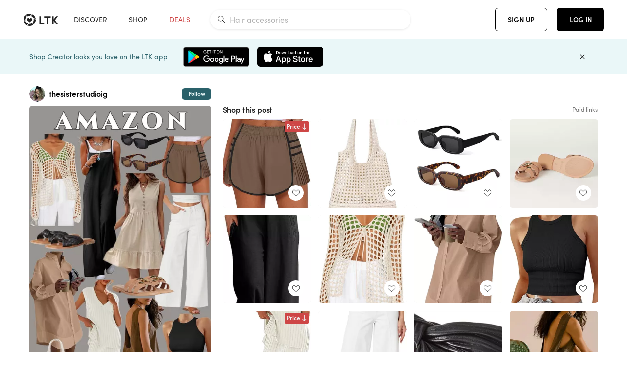

--- FILE ---
content_type: text/html; charset=utf-8
request_url: https://www.shopltk.com/explore/thesisterstudioig/posts/897a5e85-2852-11ef-9780-0242ac110020
body_size: 162521
content:
<!doctype html>
<html data-n-head-ssr lang="en" data-n-head="%7B%22lang%22:%7B%22ssr%22:%22en%22%7D%7D">
  <head >
    <meta data-n-head="ssr" data-hid="charset" charset="utf-8"><meta data-n-head="ssr" name="viewport" content="width=device-width, initial-scale=1"><meta data-n-head="ssr" name="referrer" content="always"><meta data-n-head="ssr" name="color-scheme" content="light"><meta data-n-head="ssr" name="application-name" content="LTK"><meta data-n-head="ssr" name="msapplication-TileColor" content="#FFFFFF"><meta data-n-head="ssr" name="msapplication-TileImage" content="/favicon-144.png?v=4"><meta data-n-head="ssr" data-hid="mobile-web-app-capable" name="mobile-web-app-capable" content="yes"><meta data-n-head="ssr" data-hid="apple-mobile-web-app-capable" name="apple-mobile-web-app-capable" content="yes"><meta data-n-head="ssr" data-hid="apple-mobile-web-app-status-bar-style" name="apple-mobile-web-app-status-bar-style" content="default"><meta data-n-head="ssr" data-hid="apple-mobile-web-app-title" name="apple-mobile-web-app-title" content="LTK"><meta data-n-head="ssr" data-hid="theme-color" name="theme-color" content="#FFFFFF"><meta data-n-head="ssr" data-hid="og:type" name="og:type" property="og:type" content="website"><meta data-n-head="ssr" data-hid="og:site_name" name="og:site_name" property="og:site_name" content="LTK"><meta data-n-head="ssr" data-hid="twitter:site" name="twitter:site" property="twitter:site" content="@liketoknow.it"><meta data-n-head="ssr" data-hid="twitter:creator" name="twitter:creator" property="twitter:creator" content="@liketoknow.it"><meta data-n-head="ssr" data-hid="og:title" property="og:title" content="thesisterstudioig on LTK"><meta data-n-head="ssr" data-hid="description" name="description" content="Shop the latest from thesisterstudioig on LTK, the easiest way to shop everything from your favorite creators."><meta data-n-head="ssr" data-hid="og:description" property="og:description" content="Shop the latest from thesisterstudioig on LTK, the easiest way to shop everything from your favorite creators."><meta data-n-head="ssr" data-hid="og:url" property="og:url" content="https://www.shopltk.com/explore/thesisterstudioig/posts/897a5e85-2852-11ef-9780-0242ac110020"><meta data-n-head="ssr" data-hid="al:ios:url" property="al:ios:url" content="com.rewardstyle.ltk://explore/thesisterstudioig/posts/897a5e85-2852-11ef-9780-0242ac110020"><meta data-n-head="ssr" data-hid="al:ios:app_name" property="al:ios:app_name" content="LTK"><meta data-n-head="ssr" data-hid="al:ios:app_store_id" property="al:ios:app_store_id" content="1154027990"><meta data-n-head="ssr" data-hid="al:android:url" property="al:android:url" content="com.rewardstyle.liketoknowit://explore/thesisterstudioig/posts/897a5e85-2852-11ef-9780-0242ac110020"><meta data-n-head="ssr" data-hid="al:android:app_name" property="al:android:app_name" content="LTK"><meta data-n-head="ssr" data-hid="al:android:package" property="al:android:package" content="com.rewardstyle.liketoknowit"><meta data-n-head="ssr" data-hid="branch:deeplink:$deeplink_path" property="branch:deeplink:$deeplink_path" content="/explore/thesisterstudioig/posts/897a5e85-2852-11ef-9780-0242ac110020"><meta data-n-head="ssr" data-hid="branch:deeplink:app_url" property="branch:deeplink:app_url" content="explore/thesisterstudioig/posts/897a5e85-2852-11ef-9780-0242ac110020"><meta data-n-head="ssr" data-hid="branch:deeplink:title" property="branch:deeplink:title" content="Get my full shop experience"><meta data-n-head="ssr" data-hid="branch:deeplink:subtitle" property="branch:deeplink:subtitle" content="Download the LTK app now to shop all of my favorite finds in one place."><meta data-n-head="ssr" data-hid="branch:deeplink:button" property="branch:deeplink:button" content="Get the free LTK app"><meta data-n-head="ssr" data-hid="branch:deeplink:getButton" property="branch:deeplink:getButton" content="GET"><meta data-n-head="ssr" data-hid="branch:deeplink:openButton" property="branch:deeplink:openButton" content="OPEN"><meta data-n-head="ssr" data-hid="branch:deeplink:page" property="branch:deeplink:page" content="post_page"><meta data-n-head="ssr" data-hid="branch:deeplink:continue" property="branch:deeplink:continue" content="Continue on web"><meta data-n-head="ssr" data-hid="branch:deeplink:title_treatment" property="branch:deeplink:title_treatment" content="Get my full LTK experience"><meta data-n-head="ssr" data-hid="branch:deeplink:subtitle_treatment" property="branch:deeplink:subtitle_treatment" content="Download the LTK app to shop my favorites and get notified when I post fresh content."><meta data-n-head="ssr" data-hid="branch:deeplink:button_treatment" property="branch:deeplink:button_treatment" content="Get the LTK app"><meta data-n-head="ssr" data-hid="branch:deeplink:avatarUrl" property="branch:deeplink:avatarUrl" content="https://avatar-cdn.liketoknow.it/b6dd80c8-139a-11e6-951f-0ee0b1738a03.ae172640-27ad-4724-9f3e-f082947f16b0"><meta data-n-head="ssr" data-hid="og:image" property="og:image" content="https://product-images-cdn.liketoknow.it/KNETE1IgjtT5faOPngQle8xeKH8qBhipWpXtnwtqAlvLUhCAiU0aWlsv8pZ5IowyTsZhBmcl2jqpu4ejM0i4TN39P4_k9vUqf7AAzjbe_bTiPCsjkHdSWq2GQTEWNCLqWbWkQ3olsoOWvkGfFa70aHhdr1r4_ufEGdGpr_BpOiO7PcLTFhm5ljYLRzs-"><meta data-n-head="ssr" data-hid="og:image:secure_url" property="og:image:secure_url" content="https://product-images-cdn.liketoknow.it/KNETE1IgjtT5faOPngQle8xeKH8qBhipWpXtnwtqAlvLUhCAiU0aWlsv8pZ5IowyTsZhBmcl2jqpu4ejM0i4TN39P4_k9vUqf7AAzjbe_bTiPCsjkHdSWq2GQTEWNCLqWbWkQ3olsoOWvkGfFa70aHhdr1r4_ufEGdGpr_BpOiO7PcLTFhm5ljYLRzs-"><meta data-n-head="ssr" data-hid="og:image:width" property="og:image:width" content="1152"><meta data-n-head="ssr" data-hid="og:image:height" property="og:image:height" content="2048"><meta data-n-head="ssr" data-hid="twitter:card" name="twitter:card" content="summary_large_image"><title>thesisterstudioig on LTK</title><link data-n-head="ssr" rel="icon" type="image/png" href="/favicon.png?v=4" sizes="32x32"><link data-n-head="ssr" rel="icon" type="image/png" href="/favicon-128.png?v=4" sizes="128x128"><link data-n-head="ssr" rel="icon" type="image/png" href="/favicon-192.png?v=4" sizes="192x192"><link data-n-head="ssr" rel="shortcut icon" type="image/png" href="/favicon-196.png?v=4" sizes="196x196"><link data-n-head="ssr" rel="apple-touch-icon" href="/favicon-152.png?v=4" sizes="152x152"><link data-n-head="ssr" rel="apple-touch-icon" href="/favicon-180.png?v=4" sizes="180x180"><link data-n-head="ssr" data-hid="apple-touch-startup-image-iphonexsmax" rel="apple-touch-startup-image" href="/static/icons/splash_iphonexsmax_1242x2688.6b17fa.png" media="(device-width: 414px) and (device-height: 896px) and (-webkit-device-pixel-ratio: 3)"><link data-n-head="ssr" data-hid="apple-touch-startup-image-iphonexr" rel="apple-touch-startup-image" href="/static/icons/splash_iphonexr_828x1792.6b17fa.png" media="(device-width: 414px) and (device-height: 896px) and (-webkit-device-pixel-ratio: 2)"><link data-n-head="ssr" data-hid="apple-touch-startup-image-iphonex" rel="apple-touch-startup-image" href="/static/icons/splash_iphonex_1125x2436.6b17fa.png" media="(device-width: 375px) and (device-height: 812px) and (-webkit-device-pixel-ratio: 3)"><link data-n-head="ssr" data-hid="apple-touch-startup-image-iphoneplus" rel="apple-touch-startup-image" href="/static/icons/splash_iphoneplus_1242x2208.6b17fa.png" media="(device-width: 414px) and (device-height: 736px) and (-webkit-device-pixel-ratio: 3)"><link data-n-head="ssr" data-hid="apple-touch-startup-image-iphone6" rel="apple-touch-startup-image" href="/static/icons/splash_iphone6_750x1334.6b17fa.png" media="(device-width: 375px) and (device-height: 667px) and (-webkit-device-pixel-ratio: 2)"><link data-n-head="ssr" data-hid="apple-touch-startup-image-iphone5" rel="apple-touch-startup-image" href="/static/icons/splash_iphone5_640x1136.6b17fa.png" media="(device-width: 320px) and (device-height: 568px) and (-webkit-device-pixel-ratio: 2)"><link data-n-head="ssr" data-hid="shortcut-icon" rel="shortcut icon" href="/static/icons/icon_64x64.6b17fa.png"><link data-n-head="ssr" data-hid="apple-touch-icon" rel="apple-touch-icon" href="/static/icons/icon_512x512.6b17fa.png" sizes="512x512"><link data-n-head="ssr" media="(device-width: 320px) and (device-height: 568px) and (-webkit-device-pixel-ratio: 2)" rel="apple-touch-startup-image" data-hid="apple-touch-startup-image-iphonese"><link data-n-head="ssr" media="(device-width: 768px) and (device-height: 1024px) and (-webkit-device-pixel-ratio: 2)" rel="apple-touch-startup-image" data-hid="apple-touch-startup-image-ipad"><link data-n-head="ssr" media="(device-width: 834px) and (device-height: 1112px) and (-webkit-device-pixel-ratio: 2)" rel="apple-touch-startup-image" data-hid="apple-touch-startup-image-ipadpro1"><link data-n-head="ssr" media="(device-width: 834px) and (device-height: 1194px) and (-webkit-device-pixel-ratio: 2)" rel="apple-touch-startup-image" data-hid="apple-touch-startup-image-ipadpro2"><link data-n-head="ssr" media="(device-width: 1024px) and (device-height: 1366px) and (-webkit-device-pixel-ratio: 2)" rel="apple-touch-startup-image" data-hid="apple-touch-startup-image-ipadpro3"><link data-n-head="ssr" rel="manifest" href="/static/manifest.2afe73c5.json" data-hid="manifest"><link data-n-head="ssr" rel="canonical" href="https://www.shopltk.com/explore/thesisterstudioig/posts/897a5e85-2852-11ef-9780-0242ac110020"><link data-n-head="ssr" vmid="preload" rel="preload" as="image" imagesrcset="https://product-images-cdn.liketoknow.it/KNETE1IgjtT5faOPngQle8xeKH8qBhipWpXtnwtqAlvLUhCAiU0aWlsv8pZ5IowyTsZhBmcl2jqpu4ejM0i4TN39P4_k9vUqf7AAzjbe_bTiPCsjkHdSWq2GQTEWNCLqWbWkQ3olsoOWvkGfFa70aHhdr1r4_ufEGdGpr_BpOiO7PcLTFhm5ljYLRzs-?v=0&amp;auto=format&amp;fm=webp&amp;w=450&amp;q=80&amp;dpr=1 1x, https://product-images-cdn.liketoknow.it/KNETE1IgjtT5faOPngQle8xeKH8qBhipWpXtnwtqAlvLUhCAiU0aWlsv8pZ5IowyTsZhBmcl2jqpu4ejM0i4TN39P4_k9vUqf7AAzjbe_bTiPCsjkHdSWq2GQTEWNCLqWbWkQ3olsoOWvkGfFa70aHhdr1r4_ufEGdGpr_BpOiO7PcLTFhm5ljYLRzs-?v=0&amp;auto=format&amp;fm=webp&amp;w=450&amp;q=80&amp;dpr=2 2x, https://product-images-cdn.liketoknow.it/KNETE1IgjtT5faOPngQle8xeKH8qBhipWpXtnwtqAlvLUhCAiU0aWlsv8pZ5IowyTsZhBmcl2jqpu4ejM0i4TN39P4_k9vUqf7AAzjbe_bTiPCsjkHdSWq2GQTEWNCLqWbWkQ3olsoOWvkGfFa70aHhdr1r4_ufEGdGpr_BpOiO7PcLTFhm5ljYLRzs-?v=0&amp;auto=format&amp;fm=webp&amp;w=450&amp;q=80&amp;dpr=3 3x"><style data-n-head="vuetify" type="text/css" id="vuetify-theme-stylesheet" nonce="undefined">:root {
  --v-anchor-base: #0469E0;
  --v-primary-base: #000000;
  --v-secondary-base: #5f797d;
  --v-accent-base: #b4d6db;
  --v-error-base: #fe636d;
  --v-info-base: #2196f3;
  --v-success-base: #51ca98;
  --v-warning-base: #ffb300;
  --v-ltk-black-base: #000000;
  --v-ltk-white-base: #ffffff;
  --v-grey-80-base: #222222;
  --v-grey-70-base: #525252;
  --v-grey-50-base: #757575;
  --v-disabled-grey-base: #9e9e9e;
  --v-grey-30-base: #cccccc;
  --v-grey-20-base: #ebebeb;
  --v-grey-10-base: #f0f0f0;
  --v-grey-5-base: #fafafa;
  --v-success-50-base: #1b8659;
  --v-success-40-base: #51ca98;
  --v-success-20-base: #91e3c1;
  --v-success-10-base: #def3ea;
  --v-success-90-base: #0f4b32;
  --v-warning-40-base: #ffb300;
  --v-warning-20-base: #fed983;
  --v-warning-10-base: #feeecd;
  --v-warning-90-base: #664800;
  --v-error-50-base: #ce4646;
  --v-error-40-base: #fe636d;
  --v-error-20-base: #ef9086;
  --v-error-10-base: #fde9e8;
  --v-error-90-base: #5d1710;
  --v-link-light-base: #0469e0;
  --v-link-dark-base: #43b9d3;
  --v-secondary-70-base: #2d3c3f;
  --v-secondary-60-base: #2a616a;
  --v-secondary-50-base: #5f797d;
  --v-secondary-30-base: #b4d6db;
  --v-secondary-20-base: #d7f0f0;
  --v-secondary-10-base: #eaf7f8;
  --v-creator-secondary-70-base: #13183d;
  --v-creator-secondary-60-base: #3c576d;
  --v-creator-secondary-50-base: #5d7a79;
  --v-creator-secondary-30-base: #90a9aa;
  --v-creator-secondary-20-base: #b0c6c3;
  --v-creator-secondary-10-base: #d3e1de;
  --v-brand-secondary-70-base: #2c432d;
  --v-brand-secondary-60-base: #527a70;
  --v-brand-secondary-50-base: #577f68;
  --v-brand-secondary-30-base: #96c0a7;
  --v-brand-secondary-20-base: #b6d5bf;
  --v-brand-secondary-10-base: #d9eadc;
  --v-warm-grey-40-base: #cdc5ba;
  --v-warm-grey-30-base: #e6e2dc;
  --v-warm-grey-20-base: #ebe8e3;
  --v-warm-grey-10-base: #f5f4f3;
  --v-warm-grey-5-base: #faf9f8;
  --v-dusty-rose-40-base: #a4999a;
  --v-dusty-rose-30-base: #dbd6d7;
  --v-dusty-rose-20-base: #e5ddde;
  --v-dusty-rose-10-base: #edebeb;
  --v-dusty-rose-5-base: #f8f6f7;
  --v-creamy-tan-40-base: #ebd7c0;
  --v-creamy-tan-30-base: #f0e2d0;
  --v-creamy-tan-20-base: #f7efe6;
  --v-creamy-tan-10-base: #fbf7f2;
  --v-creamy-tan-5-base: #fdfcfa;
}

.v-application a { color: var(--v-anchor-base); }
.v-application .primary {
  background-color: var(--v-primary-base) !important;
  border-color: var(--v-primary-base) !important;
}
.v-application .primary--text {
  color: var(--v-primary-base) !important;
  caret-color: var(--v-primary-base) !important;
}
.v-application .secondary {
  background-color: var(--v-secondary-base) !important;
  border-color: var(--v-secondary-base) !important;
}
.v-application .secondary--text {
  color: var(--v-secondary-base) !important;
  caret-color: var(--v-secondary-base) !important;
}
.v-application .accent {
  background-color: var(--v-accent-base) !important;
  border-color: var(--v-accent-base) !important;
}
.v-application .accent--text {
  color: var(--v-accent-base) !important;
  caret-color: var(--v-accent-base) !important;
}
.v-application .error {
  background-color: var(--v-error-base) !important;
  border-color: var(--v-error-base) !important;
}
.v-application .error--text {
  color: var(--v-error-base) !important;
  caret-color: var(--v-error-base) !important;
}
.v-application .info {
  background-color: var(--v-info-base) !important;
  border-color: var(--v-info-base) !important;
}
.v-application .info--text {
  color: var(--v-info-base) !important;
  caret-color: var(--v-info-base) !important;
}
.v-application .success {
  background-color: var(--v-success-base) !important;
  border-color: var(--v-success-base) !important;
}
.v-application .success--text {
  color: var(--v-success-base) !important;
  caret-color: var(--v-success-base) !important;
}
.v-application .warning {
  background-color: var(--v-warning-base) !important;
  border-color: var(--v-warning-base) !important;
}
.v-application .warning--text {
  color: var(--v-warning-base) !important;
  caret-color: var(--v-warning-base) !important;
}
.v-application .ltk-black {
  background-color: var(--v-ltk-black-base) !important;
  border-color: var(--v-ltk-black-base) !important;
}
.v-application .ltk-black--text {
  color: var(--v-ltk-black-base) !important;
  caret-color: var(--v-ltk-black-base) !important;
}
.v-application .ltk-white {
  background-color: var(--v-ltk-white-base) !important;
  border-color: var(--v-ltk-white-base) !important;
}
.v-application .ltk-white--text {
  color: var(--v-ltk-white-base) !important;
  caret-color: var(--v-ltk-white-base) !important;
}
.v-application .grey-80 {
  background-color: var(--v-grey-80-base) !important;
  border-color: var(--v-grey-80-base) !important;
}
.v-application .grey-80--text {
  color: var(--v-grey-80-base) !important;
  caret-color: var(--v-grey-80-base) !important;
}
.v-application .grey-70 {
  background-color: var(--v-grey-70-base) !important;
  border-color: var(--v-grey-70-base) !important;
}
.v-application .grey-70--text {
  color: var(--v-grey-70-base) !important;
  caret-color: var(--v-grey-70-base) !important;
}
.v-application .grey-50 {
  background-color: var(--v-grey-50-base) !important;
  border-color: var(--v-grey-50-base) !important;
}
.v-application .grey-50--text {
  color: var(--v-grey-50-base) !important;
  caret-color: var(--v-grey-50-base) !important;
}
.v-application .disabled-grey {
  background-color: var(--v-disabled-grey-base) !important;
  border-color: var(--v-disabled-grey-base) !important;
}
.v-application .disabled-grey--text {
  color: var(--v-disabled-grey-base) !important;
  caret-color: var(--v-disabled-grey-base) !important;
}
.v-application .grey-30 {
  background-color: var(--v-grey-30-base) !important;
  border-color: var(--v-grey-30-base) !important;
}
.v-application .grey-30--text {
  color: var(--v-grey-30-base) !important;
  caret-color: var(--v-grey-30-base) !important;
}
.v-application .grey-20 {
  background-color: var(--v-grey-20-base) !important;
  border-color: var(--v-grey-20-base) !important;
}
.v-application .grey-20--text {
  color: var(--v-grey-20-base) !important;
  caret-color: var(--v-grey-20-base) !important;
}
.v-application .grey-10 {
  background-color: var(--v-grey-10-base) !important;
  border-color: var(--v-grey-10-base) !important;
}
.v-application .grey-10--text {
  color: var(--v-grey-10-base) !important;
  caret-color: var(--v-grey-10-base) !important;
}
.v-application .grey-5 {
  background-color: var(--v-grey-5-base) !important;
  border-color: var(--v-grey-5-base) !important;
}
.v-application .grey-5--text {
  color: var(--v-grey-5-base) !important;
  caret-color: var(--v-grey-5-base) !important;
}
.v-application .success-50 {
  background-color: var(--v-success-50-base) !important;
  border-color: var(--v-success-50-base) !important;
}
.v-application .success-50--text {
  color: var(--v-success-50-base) !important;
  caret-color: var(--v-success-50-base) !important;
}
.v-application .success-40 {
  background-color: var(--v-success-40-base) !important;
  border-color: var(--v-success-40-base) !important;
}
.v-application .success-40--text {
  color: var(--v-success-40-base) !important;
  caret-color: var(--v-success-40-base) !important;
}
.v-application .success-20 {
  background-color: var(--v-success-20-base) !important;
  border-color: var(--v-success-20-base) !important;
}
.v-application .success-20--text {
  color: var(--v-success-20-base) !important;
  caret-color: var(--v-success-20-base) !important;
}
.v-application .success-10 {
  background-color: var(--v-success-10-base) !important;
  border-color: var(--v-success-10-base) !important;
}
.v-application .success-10--text {
  color: var(--v-success-10-base) !important;
  caret-color: var(--v-success-10-base) !important;
}
.v-application .success-90 {
  background-color: var(--v-success-90-base) !important;
  border-color: var(--v-success-90-base) !important;
}
.v-application .success-90--text {
  color: var(--v-success-90-base) !important;
  caret-color: var(--v-success-90-base) !important;
}
.v-application .warning-40 {
  background-color: var(--v-warning-40-base) !important;
  border-color: var(--v-warning-40-base) !important;
}
.v-application .warning-40--text {
  color: var(--v-warning-40-base) !important;
  caret-color: var(--v-warning-40-base) !important;
}
.v-application .warning-20 {
  background-color: var(--v-warning-20-base) !important;
  border-color: var(--v-warning-20-base) !important;
}
.v-application .warning-20--text {
  color: var(--v-warning-20-base) !important;
  caret-color: var(--v-warning-20-base) !important;
}
.v-application .warning-10 {
  background-color: var(--v-warning-10-base) !important;
  border-color: var(--v-warning-10-base) !important;
}
.v-application .warning-10--text {
  color: var(--v-warning-10-base) !important;
  caret-color: var(--v-warning-10-base) !important;
}
.v-application .warning-90 {
  background-color: var(--v-warning-90-base) !important;
  border-color: var(--v-warning-90-base) !important;
}
.v-application .warning-90--text {
  color: var(--v-warning-90-base) !important;
  caret-color: var(--v-warning-90-base) !important;
}
.v-application .error-50 {
  background-color: var(--v-error-50-base) !important;
  border-color: var(--v-error-50-base) !important;
}
.v-application .error-50--text {
  color: var(--v-error-50-base) !important;
  caret-color: var(--v-error-50-base) !important;
}
.v-application .error-40 {
  background-color: var(--v-error-40-base) !important;
  border-color: var(--v-error-40-base) !important;
}
.v-application .error-40--text {
  color: var(--v-error-40-base) !important;
  caret-color: var(--v-error-40-base) !important;
}
.v-application .error-20 {
  background-color: var(--v-error-20-base) !important;
  border-color: var(--v-error-20-base) !important;
}
.v-application .error-20--text {
  color: var(--v-error-20-base) !important;
  caret-color: var(--v-error-20-base) !important;
}
.v-application .error-10 {
  background-color: var(--v-error-10-base) !important;
  border-color: var(--v-error-10-base) !important;
}
.v-application .error-10--text {
  color: var(--v-error-10-base) !important;
  caret-color: var(--v-error-10-base) !important;
}
.v-application .error-90 {
  background-color: var(--v-error-90-base) !important;
  border-color: var(--v-error-90-base) !important;
}
.v-application .error-90--text {
  color: var(--v-error-90-base) !important;
  caret-color: var(--v-error-90-base) !important;
}
.v-application .link-light {
  background-color: var(--v-link-light-base) !important;
  border-color: var(--v-link-light-base) !important;
}
.v-application .link-light--text {
  color: var(--v-link-light-base) !important;
  caret-color: var(--v-link-light-base) !important;
}
.v-application .link-dark {
  background-color: var(--v-link-dark-base) !important;
  border-color: var(--v-link-dark-base) !important;
}
.v-application .link-dark--text {
  color: var(--v-link-dark-base) !important;
  caret-color: var(--v-link-dark-base) !important;
}
.v-application .secondary-70 {
  background-color: var(--v-secondary-70-base) !important;
  border-color: var(--v-secondary-70-base) !important;
}
.v-application .secondary-70--text {
  color: var(--v-secondary-70-base) !important;
  caret-color: var(--v-secondary-70-base) !important;
}
.v-application .secondary-60 {
  background-color: var(--v-secondary-60-base) !important;
  border-color: var(--v-secondary-60-base) !important;
}
.v-application .secondary-60--text {
  color: var(--v-secondary-60-base) !important;
  caret-color: var(--v-secondary-60-base) !important;
}
.v-application .secondary-50 {
  background-color: var(--v-secondary-50-base) !important;
  border-color: var(--v-secondary-50-base) !important;
}
.v-application .secondary-50--text {
  color: var(--v-secondary-50-base) !important;
  caret-color: var(--v-secondary-50-base) !important;
}
.v-application .secondary-30 {
  background-color: var(--v-secondary-30-base) !important;
  border-color: var(--v-secondary-30-base) !important;
}
.v-application .secondary-30--text {
  color: var(--v-secondary-30-base) !important;
  caret-color: var(--v-secondary-30-base) !important;
}
.v-application .secondary-20 {
  background-color: var(--v-secondary-20-base) !important;
  border-color: var(--v-secondary-20-base) !important;
}
.v-application .secondary-20--text {
  color: var(--v-secondary-20-base) !important;
  caret-color: var(--v-secondary-20-base) !important;
}
.v-application .secondary-10 {
  background-color: var(--v-secondary-10-base) !important;
  border-color: var(--v-secondary-10-base) !important;
}
.v-application .secondary-10--text {
  color: var(--v-secondary-10-base) !important;
  caret-color: var(--v-secondary-10-base) !important;
}
.v-application .creator-secondary-70 {
  background-color: var(--v-creator-secondary-70-base) !important;
  border-color: var(--v-creator-secondary-70-base) !important;
}
.v-application .creator-secondary-70--text {
  color: var(--v-creator-secondary-70-base) !important;
  caret-color: var(--v-creator-secondary-70-base) !important;
}
.v-application .creator-secondary-60 {
  background-color: var(--v-creator-secondary-60-base) !important;
  border-color: var(--v-creator-secondary-60-base) !important;
}
.v-application .creator-secondary-60--text {
  color: var(--v-creator-secondary-60-base) !important;
  caret-color: var(--v-creator-secondary-60-base) !important;
}
.v-application .creator-secondary-50 {
  background-color: var(--v-creator-secondary-50-base) !important;
  border-color: var(--v-creator-secondary-50-base) !important;
}
.v-application .creator-secondary-50--text {
  color: var(--v-creator-secondary-50-base) !important;
  caret-color: var(--v-creator-secondary-50-base) !important;
}
.v-application .creator-secondary-30 {
  background-color: var(--v-creator-secondary-30-base) !important;
  border-color: var(--v-creator-secondary-30-base) !important;
}
.v-application .creator-secondary-30--text {
  color: var(--v-creator-secondary-30-base) !important;
  caret-color: var(--v-creator-secondary-30-base) !important;
}
.v-application .creator-secondary-20 {
  background-color: var(--v-creator-secondary-20-base) !important;
  border-color: var(--v-creator-secondary-20-base) !important;
}
.v-application .creator-secondary-20--text {
  color: var(--v-creator-secondary-20-base) !important;
  caret-color: var(--v-creator-secondary-20-base) !important;
}
.v-application .creator-secondary-10 {
  background-color: var(--v-creator-secondary-10-base) !important;
  border-color: var(--v-creator-secondary-10-base) !important;
}
.v-application .creator-secondary-10--text {
  color: var(--v-creator-secondary-10-base) !important;
  caret-color: var(--v-creator-secondary-10-base) !important;
}
.v-application .brand-secondary-70 {
  background-color: var(--v-brand-secondary-70-base) !important;
  border-color: var(--v-brand-secondary-70-base) !important;
}
.v-application .brand-secondary-70--text {
  color: var(--v-brand-secondary-70-base) !important;
  caret-color: var(--v-brand-secondary-70-base) !important;
}
.v-application .brand-secondary-60 {
  background-color: var(--v-brand-secondary-60-base) !important;
  border-color: var(--v-brand-secondary-60-base) !important;
}
.v-application .brand-secondary-60--text {
  color: var(--v-brand-secondary-60-base) !important;
  caret-color: var(--v-brand-secondary-60-base) !important;
}
.v-application .brand-secondary-50 {
  background-color: var(--v-brand-secondary-50-base) !important;
  border-color: var(--v-brand-secondary-50-base) !important;
}
.v-application .brand-secondary-50--text {
  color: var(--v-brand-secondary-50-base) !important;
  caret-color: var(--v-brand-secondary-50-base) !important;
}
.v-application .brand-secondary-30 {
  background-color: var(--v-brand-secondary-30-base) !important;
  border-color: var(--v-brand-secondary-30-base) !important;
}
.v-application .brand-secondary-30--text {
  color: var(--v-brand-secondary-30-base) !important;
  caret-color: var(--v-brand-secondary-30-base) !important;
}
.v-application .brand-secondary-20 {
  background-color: var(--v-brand-secondary-20-base) !important;
  border-color: var(--v-brand-secondary-20-base) !important;
}
.v-application .brand-secondary-20--text {
  color: var(--v-brand-secondary-20-base) !important;
  caret-color: var(--v-brand-secondary-20-base) !important;
}
.v-application .brand-secondary-10 {
  background-color: var(--v-brand-secondary-10-base) !important;
  border-color: var(--v-brand-secondary-10-base) !important;
}
.v-application .brand-secondary-10--text {
  color: var(--v-brand-secondary-10-base) !important;
  caret-color: var(--v-brand-secondary-10-base) !important;
}
.v-application .warm-grey-40 {
  background-color: var(--v-warm-grey-40-base) !important;
  border-color: var(--v-warm-grey-40-base) !important;
}
.v-application .warm-grey-40--text {
  color: var(--v-warm-grey-40-base) !important;
  caret-color: var(--v-warm-grey-40-base) !important;
}
.v-application .warm-grey-30 {
  background-color: var(--v-warm-grey-30-base) !important;
  border-color: var(--v-warm-grey-30-base) !important;
}
.v-application .warm-grey-30--text {
  color: var(--v-warm-grey-30-base) !important;
  caret-color: var(--v-warm-grey-30-base) !important;
}
.v-application .warm-grey-20 {
  background-color: var(--v-warm-grey-20-base) !important;
  border-color: var(--v-warm-grey-20-base) !important;
}
.v-application .warm-grey-20--text {
  color: var(--v-warm-grey-20-base) !important;
  caret-color: var(--v-warm-grey-20-base) !important;
}
.v-application .warm-grey-10 {
  background-color: var(--v-warm-grey-10-base) !important;
  border-color: var(--v-warm-grey-10-base) !important;
}
.v-application .warm-grey-10--text {
  color: var(--v-warm-grey-10-base) !important;
  caret-color: var(--v-warm-grey-10-base) !important;
}
.v-application .warm-grey-5 {
  background-color: var(--v-warm-grey-5-base) !important;
  border-color: var(--v-warm-grey-5-base) !important;
}
.v-application .warm-grey-5--text {
  color: var(--v-warm-grey-5-base) !important;
  caret-color: var(--v-warm-grey-5-base) !important;
}
.v-application .dusty-rose-40 {
  background-color: var(--v-dusty-rose-40-base) !important;
  border-color: var(--v-dusty-rose-40-base) !important;
}
.v-application .dusty-rose-40--text {
  color: var(--v-dusty-rose-40-base) !important;
  caret-color: var(--v-dusty-rose-40-base) !important;
}
.v-application .dusty-rose-30 {
  background-color: var(--v-dusty-rose-30-base) !important;
  border-color: var(--v-dusty-rose-30-base) !important;
}
.v-application .dusty-rose-30--text {
  color: var(--v-dusty-rose-30-base) !important;
  caret-color: var(--v-dusty-rose-30-base) !important;
}
.v-application .dusty-rose-20 {
  background-color: var(--v-dusty-rose-20-base) !important;
  border-color: var(--v-dusty-rose-20-base) !important;
}
.v-application .dusty-rose-20--text {
  color: var(--v-dusty-rose-20-base) !important;
  caret-color: var(--v-dusty-rose-20-base) !important;
}
.v-application .dusty-rose-10 {
  background-color: var(--v-dusty-rose-10-base) !important;
  border-color: var(--v-dusty-rose-10-base) !important;
}
.v-application .dusty-rose-10--text {
  color: var(--v-dusty-rose-10-base) !important;
  caret-color: var(--v-dusty-rose-10-base) !important;
}
.v-application .dusty-rose-5 {
  background-color: var(--v-dusty-rose-5-base) !important;
  border-color: var(--v-dusty-rose-5-base) !important;
}
.v-application .dusty-rose-5--text {
  color: var(--v-dusty-rose-5-base) !important;
  caret-color: var(--v-dusty-rose-5-base) !important;
}
.v-application .creamy-tan-40 {
  background-color: var(--v-creamy-tan-40-base) !important;
  border-color: var(--v-creamy-tan-40-base) !important;
}
.v-application .creamy-tan-40--text {
  color: var(--v-creamy-tan-40-base) !important;
  caret-color: var(--v-creamy-tan-40-base) !important;
}
.v-application .creamy-tan-30 {
  background-color: var(--v-creamy-tan-30-base) !important;
  border-color: var(--v-creamy-tan-30-base) !important;
}
.v-application .creamy-tan-30--text {
  color: var(--v-creamy-tan-30-base) !important;
  caret-color: var(--v-creamy-tan-30-base) !important;
}
.v-application .creamy-tan-20 {
  background-color: var(--v-creamy-tan-20-base) !important;
  border-color: var(--v-creamy-tan-20-base) !important;
}
.v-application .creamy-tan-20--text {
  color: var(--v-creamy-tan-20-base) !important;
  caret-color: var(--v-creamy-tan-20-base) !important;
}
.v-application .creamy-tan-10 {
  background-color: var(--v-creamy-tan-10-base) !important;
  border-color: var(--v-creamy-tan-10-base) !important;
}
.v-application .creamy-tan-10--text {
  color: var(--v-creamy-tan-10-base) !important;
  caret-color: var(--v-creamy-tan-10-base) !important;
}
.v-application .creamy-tan-5 {
  background-color: var(--v-creamy-tan-5-base) !important;
  border-color: var(--v-creamy-tan-5-base) !important;
}
.v-application .creamy-tan-5--text {
  color: var(--v-creamy-tan-5-base) !important;
  caret-color: var(--v-creamy-tan-5-base) !important;
}</style><script data-n-head="ssr" data-hid="gtm-script">window['dataLayer']=[];if(!window._gtm_init){window._gtm_init=1;(function(w,n,d,m,e,p){w[d]=(w[d]==1||n[d]=='yes'||n[d]==1||n[m]==1||(w[e]&&w[e][p]&&w[e][p]()))?1:0})(window,navigator,'doNotTrack','msDoNotTrack','external','msTrackingProtectionEnabled');(function(w,d,s,l,x,y){w[x]={};w._gtm_inject=function(i){if(w.doNotTrack||w[x][i])return;w[x][i]=1;w[l]=w[l]||[];w[l].push({'gtm.start':new Date().getTime(),event:'gtm.js'});var f=d.getElementsByTagName(s)[0],j=d.createElement(s);j.async=true;j.src='https://www.googletagmanager.com/gtm.js?id='+i;f.parentNode.insertBefore(j,f);}})(window,document,'script','dataLayer','_gtm_ids','_gtm_inject')};["GTM-TFZXHKL&"].forEach(function(i){window._gtm_inject(i)})</script><script data-n-head="ssr" type="application/ld+json">{"@context":"http://schema.org/","@type":"BlogPosting","sharedContent":{"@type":"CreativeWork","thumbnailUrl":"https://product-images-cdn.liketoknow.it/KNETE1IgjtT5faOPngQle8xeKH8qBhipWpXtnwtqAlvLUhCAiU0aWlsv8pZ5IowyTsZhBmcl2jqpu4ejM0i4TN39P4_k9vUqf7AAzjbe_bTiPCsjkHdSWq2GQTEWNCLqWbWkQ3olsoOWvkGfFa70aHhdr1r4_ufEGdGpr_BpOiO7PcLTFhm5ljYLRzs-","text":"New amazon finds! 🖤🤎\n\n#LTKFindsUnder50 #LTKStyleTip"},"articleBody":"New amazon finds! 🖤🤎\n\n#LTKFindsUnder50 #LTKStyleTip","creator":{"@type":"Organization","description":"👉🏼Click the 🔔 icon in the top right to subscribe and be the first to be notified!🫶🏻","logo":"https://avatar-cdn.liketoknow.it/b6dd80c8-139a-11e6-951f-0ee0b1738a03.ae172640-27ad-4724-9f3e-f082947f16b0","name":"thesisterstudioig | LTK","url":"https://www.shopltk.com/explore/thesisterstudioig"},"datePublished":"2024-06-12T22:15:23+00:00","headline":"Caracilia Womens Workout Shorts … Curated on LTK","image":"https://product-images-cdn.liketoknow.it/KNETE1IgjtT5faOPngQle8xeKH8qBhipWpXtnwtqAlvLUhCAiU0aWlsv8pZ5IowyTsZhBmcl2jqpu4ejM0i4TN39P4_k9vUqf7AAzjbe_bTiPCsjkHdSWq2GQTEWNCLqWbWkQ3olsoOWvkGfFa70aHhdr1r4_ufEGdGpr_BpOiO7PcLTFhm5ljYLRzs-","url":"https://www.shopltk.com/explore/thesisterstudioig/posts/897a5e85-2852-11ef-9780-0242ac110020"}</script><link rel="preload" href="/static/8d52f16.js" as="script"><link rel="preload" href="/static/6a93aef.js" as="script"><link rel="preload" href="/static/css/715a7ad.css" as="style"><link rel="preload" href="/static/a1a22bc.js" as="script"><link rel="preload" href="/static/css/f4b25c1.css" as="style"><link rel="preload" href="/static/3aa4381.js" as="script"><link rel="preload" href="/static/css/3384c50.css" as="style"><link rel="preload" href="/static/39de02a.js" as="script"><link rel="preload" href="/static/css/799f007.css" as="style"><link rel="preload" href="/static/aef158c.js" as="script"><link rel="preload" href="/static/css/046a22e.css" as="style"><link rel="preload" href="/static/fd23952.js" as="script"><link rel="preload" href="/static/css/ee5d34a.css" as="style"><link rel="preload" href="/static/f50164d.js" as="script"><link rel="preload" href="/static/css/beb8def.css" as="style"><link rel="preload" href="/static/cf5cd28.js" as="script"><link rel="stylesheet" href="/static/css/715a7ad.css"><link rel="stylesheet" href="/static/css/f4b25c1.css"><link rel="stylesheet" href="/static/css/3384c50.css"><link rel="stylesheet" href="/static/css/799f007.css"><link rel="stylesheet" href="/static/css/046a22e.css"><link rel="stylesheet" href="/static/css/ee5d34a.css"><link rel="stylesheet" href="/static/css/beb8def.css">
  </head>
  <body >
    <noscript data-n-head="ssr" data-hid="gtm-noscript" data-pbody="true"><iframe src="https://www.googletagmanager.com/ns.html?id=GTM-TFZXHKL&&" height="0" width="0" style="display:none;visibility:hidden" title="gtm"></iframe></noscript><div data-server-rendered="true" id="__nuxt"><!----><div id="__layout"><div data-app="true" data-fetch-key="DefaultLayout:0" id="app" class="v-application v-application--is-ltr theme--light"><div class="v-application--wrap"><header class="ltk-header site-header v-sheet theme--light elevation-0 v-toolbar v-app-bar v-app-bar--fixed" style="height:80px;margin-top:0px;transform:translateY(0px);left:0px;right:0px;" data-v-1082540e data-v-9dfe58f0><div class="v-toolbar__content" style="height:80px;"><div class="container flex-nowrap pa-0 branch-journeys-top white fill-height" data-v-1082540e><div class="v-toolbar__items" data-v-1082540e><a href="/" class="ltk-logo d-flex align-self-center pr-md-3 pr-xl-5 pl-3 pl-md-0" data-v-290a3398 data-v-1082540e><svg height="25px" width="70px" viewBox="0 0 70 25" fill="none" xmlns="http://www.w3.org/2000/svg" xmlns:xlink="http://www.w3.org/1999/xlink" data-v-290a3398><title data-v-290a3398>LTK</title> <path fill-rule="evenodd" clip-rule="evenodd" d="M18.0692 18.9455C18.0568 18.8992 18.0217 18.8624 17.9759 18.8478C17.9302 18.8332 17.8801 18.8429 17.8431 18.8734C16.1555 20.2595 13.9917 20.9333 11.8132 20.751C11.7715 20.7471 11.7303 20.7621 11.7011 20.792L8.40645 24.0878C8.37213 24.1221 8.35794 24.1716 8.3689 24.2188C8.37986 24.266 8.41442 24.3042 8.46036 24.3199C9.77623 24.7694 11.1574 24.9991 12.5483 25C14.8553 25.0001 17.1172 24.3634 19.0837 23.1603C19.136 23.1275 19.1608 23.0646 19.1449 23.0051L18.0692 18.9455ZM4.90108 15.8862L0.40818 14.6886C0.361852 14.6762 0.312366 14.6882 0.276985 14.7206C0.241604 14.7529 0.225234 14.801 0.233586 14.8481C0.846198 18.4078 3.43142 21.9022 6.66602 23.544C6.68503 23.5536 6.70597 23.5588 6.72728 23.5593C6.76564 23.5599 6.80261 23.5449 6.82958 23.5177L9.81178 20.5354C9.8461 20.5011 9.86029 20.4516 9.84933 20.4044C9.83837 20.3572 9.80381 20.3189 9.75787 20.3032C7.69643 19.5969 5.87085 17.9343 4.99358 15.965C4.97652 15.926 4.94241 15.8969 4.90108 15.8862ZM24.9488 11.7277L20.8621 10.7238C20.8151 10.7123 20.7655 10.7256 20.7307 10.7591C20.6959 10.7926 20.6808 10.8415 20.6906 10.8888C21.1451 13.1006 20.6152 15.5141 19.2742 17.3471C19.249 17.3812 19.2406 17.4248 19.2515 17.4657L20.4388 21.9462C20.451 21.9928 20.4864 22.03 20.5325 22.0446C20.5464 22.0489 20.5608 22.0513 20.5754 22.0513C20.6083 22.0511 20.6402 22.0394 20.6654 22.0183C23.5931 19.5694 25.2753 15.6754 25.0554 11.856C25.0523 11.7944 25.0089 11.7422 24.9488 11.7277ZM12.5526 10.5747L9.97964 8.26938C9.92634 8.22097 9.84486 8.22097 9.79156 8.26938L7.62414 10.213C7.59422 10.2395 7.57724 10.2776 7.57758 10.3175V13.155C7.57748 13.1948 7.59441 13.2329 7.62414 13.2595L12.4564 17.5921C12.4821 17.6153 12.5155 17.6283 12.5502 17.6283C12.5866 17.6293 12.6222 17.6164 12.6494 17.5921L17.4817 13.2595C17.5112 13.2327 17.528 13.1948 17.5282 13.155V10.3175C17.5284 10.2776 17.5114 10.2396 17.4817 10.213L15.3143 8.26938C15.2607 8.22117 15.1792 8.22117 15.1256 8.26938L12.5526 10.5747ZM4.56108 3.1033C4.54834 3.05708 4.51276 3.02059 4.46679 3.00659C4.42083 2.99259 4.37087 3.00303 4.33441 3.03426C1.47964 5.46118 -0.138883 9.15351 0.00936958 12.9106C0.0118837 12.9722 0.0543641 13.025 0.114126 13.0407L4.18494 14.1253C4.19672 14.1284 4.20887 14.1301 4.22108 14.1302V14.1332C4.26299 14.133 4.30266 14.1143 4.32938 14.0821C4.35611 14.0499 4.36715 14.0075 4.35953 13.9664C3.95337 11.8016 4.48634 9.44496 5.78692 7.66142C5.81268 7.62621 5.8206 7.58107 5.80836 7.53922L4.56108 3.1033ZM24.8091 9.92765C24.1408 6.44918 21.6695 3.14057 18.5139 1.49574C18.4592 1.46696 18.392 1.47738 18.3485 1.5214L15.3933 4.4964C15.3591 4.53017 15.345 4.57921 15.3559 4.62594C15.3663 4.67281 15.4001 4.7111 15.4454 4.72736C17.4021 5.43552 19.1584 7.03514 20.0277 8.90177C20.0457 8.94055 20.0804 8.96909 20.122 8.97937L24.637 10.0877C24.648 10.0907 24.6593 10.0921 24.6707 10.092V10.0945C24.7127 10.0945 24.7525 10.0758 24.7793 10.0435C24.806 10.0113 24.817 9.96879 24.8091 9.92765ZM16.8219 0.808682C16.811 0.7617 16.7768 0.723523 16.7312 0.707541C13.1542 -0.550524 9.10605 -0.113043 5.9027 1.87762C5.84943 1.91046 5.82443 1.97454 5.84144 2.03465L6.97477 6.0673C6.98776 6.11323 7.02332 6.14939 7.06912 6.16323C7.0826 6.16739 7.09665 6.16945 7.11077 6.16936C7.1443 6.16985 7.1769 6.15836 7.20266 6.13696C8.93588 4.69651 11.1793 4.01603 13.4231 4.25017C13.4656 4.25461 13.5077 4.23954 13.5377 4.20923L16.7845 0.939113C16.8186 0.904897 16.8327 0.855665 16.8219 0.808682ZM42.2547 7.92899C42.2547 8.09033 42.4251 8.30501 42.5561 8.30501H47.378V21.0319C47.378 21.1958 47.5052 21.3571 47.6362 21.3571H50.307C50.438 21.3571 50.5691 21.1926 50.5691 21.0319V8.30501H55.3078C55.4369 8.30501 55.6092 8.09033 55.6092 7.92899V5.61951C55.6092 5.45882 55.4388 5.24414 55.3078 5.24414H42.5561C42.427 5.24414 42.2547 5.45882 42.2547 5.61951V7.92899ZM61.4816 11.5779H61.7063L66.2275 5.45228C66.3277 5.29037 66.5103 5.19713 66.7012 5.21027H69.8031C69.8555 5.20477 69.9076 5.22253 69.9455 5.2588C69.9835 5.29507 70.0033 5.34613 69.9997 5.39828C69.9997 5.50562 69.9781 5.55897 69.8923 5.66631L64.2952 13.3058L69.8903 20.8672C69.9768 20.9746 69.9984 21.0286 69.9984 21.1359C70.002 21.1881 69.9821 21.2391 69.9442 21.2754C69.9063 21.3117 69.8542 21.3294 69.8018 21.3239H66.6999C66.5089 21.3371 66.3264 21.2438 66.2262 21.0819L61.705 14.9602H61.4835V20.9811C61.4835 21.1424 61.3525 21.3571 61.2214 21.3571H58.5507C58.4196 21.3571 58.2925 21.1958 58.2925 21.0318V5.56417C58.2925 5.40284 58.4236 5.24215 58.5507 5.24215H61.2214C61.3525 5.24215 61.4835 5.40284 61.4835 5.56417L61.4816 11.5779ZM41.9512 18.293H35.5777L35.5797 5.56415C35.5797 5.40281 35.4486 5.24213 35.3176 5.24213H32.6468C32.5191 5.24213 32.388 5.40281 32.388 5.56415V21.0286C32.388 21.1925 32.5158 21.3538 32.6468 21.3538H41.9512C42.0803 21.3538 42.2527 21.1391 42.2527 20.9778V18.669C42.2527 18.5076 42.0823 18.293 41.9512 18.293Z" fill="#222222" data-v-290a3398></path></svg></a></div> <!----> <!----> <!----><!----><!----><!----><!----><!----><!----><!----><!----><!----><!----></div></div></header> <main class="v-main" style="padding-top:80px;padding-right:0px;padding-bottom:0!important;padding-left:0px;--vuetify-app-bar-height:0px;--branch-journey-banner-height:0px;"><div class="v-main__wrap"><!----> <div class="container ltk-post-page fill-height align-start pt-0 pt-md-6" data-v-cf1d275e data-v-cf1d275e><div class="row align-start" data-v-cf1d275e data-v-cf1d275e><div class="col col-12 align-self-start" data-v-cf1d275e data-v-cf1d275e><div data-v-cf1d275e><div class="row ltk-item justify-center" data-v-06a65688 data-v-06a65688 data-v-cf1d275e><div class="col-sm-6 col-md-4 col-12" data-v-06a65688 data-v-06a65688><div class="row ltk-profile-header flex-nowrap no-gutters align-center" data-v-86fc8f82 data-v-86fc8f82 data-v-06a65688><div class="col col-auto" data-v-86fc8f82 data-v-86fc8f82><a href="/explore/thesisterstudioig" class="ltk-black--text nuxt-link-active" data-v-86fc8f82><div class="position-relative" data-v-86fc8f82><div alt="thesisterstudioig on LTK" class="v-avatar mr-2" style="height:32px;min-width:32px;width:32px;" data-v-86fc8f82><img src="https://avatar-cdn.liketoknow.it/b6dd80c8-139a-11e6-951f-0ee0b1738a03.ae172640-27ad-4724-9f3e-f082947f16b0?v=0&amp;auto=format&amp;fm=webp&amp;w=100&amp;h=100&amp;fit=crop&amp;q=80&amp;dpr=1" loading="lazy" width="32" height="32" alt="thesisterstudioig on LTK" class="c-image" data-v-d05415aa></div> <!----><!----><!----></div></a></div> <div class="col-sm-7 col-8" data-v-86fc8f82 data-v-86fc8f82><a href="/explore/thesisterstudioig" class="ltk-black--text d-block mr-2 nuxt-link-active" data-v-86fc8f82><div class="text-truncate text-subtitle-subtitle1-sofiapro"><!---->thesisterstudioig
    </div></a> <!----></div> <!----></div> <div class="row my-2 no-gutters" data-v-06a65688 data-v-06a65688><div class="ltk-hero-img-container col col-12" data-v-06a65688 data-v-06a65688><div class="client-only-placeholder" data-v-06a65688 data-v-06a65688><div payload="[object Object]" data-v-5cfe282b data-v-06a65688><div><a href="/explore/thesisterstudioig/posts/897a5e85-2852-11ef-9780-0242ac110020" aria-current="page" tabindex="0" class="nuxt-link-exact-active nuxt-link-active v-card v-card--flat v-card--link v-sheet theme--light" style="max-height:100%;max-width:100%;width:450px;" data-v-5cfe282b><div max-height="100%" max-width="100%" srcset="https://product-images-cdn.liketoknow.it/KNETE1IgjtT5faOPngQle8xeKH8qBhipWpXtnwtqAlvLUhCAiU0aWlsv8pZ5IowyTsZhBmcl2jqpu4ejM0i4TN39P4_k9vUqf7AAzjbe_bTiPCsjkHdSWq2GQTEWNCLqWbWkQ3olsoOWvkGfFa70aHhdr1r4_ufEGdGpr_BpOiO7PcLTFhm5ljYLRzs-?v=0&amp;auto=format&amp;fm=webp&amp;w=450&amp;q=80&amp;dpr=1 1x, https://product-images-cdn.liketoknow.it/KNETE1IgjtT5faOPngQle8xeKH8qBhipWpXtnwtqAlvLUhCAiU0aWlsv8pZ5IowyTsZhBmcl2jqpu4ejM0i4TN39P4_k9vUqf7AAzjbe_bTiPCsjkHdSWq2GQTEWNCLqWbWkQ3olsoOWvkGfFa70aHhdr1r4_ufEGdGpr_BpOiO7PcLTFhm5ljYLRzs-?v=0&amp;auto=format&amp;fm=webp&amp;w=450&amp;q=80&amp;dpr=2 2x, https://product-images-cdn.liketoknow.it/KNETE1IgjtT5faOPngQle8xeKH8qBhipWpXtnwtqAlvLUhCAiU0aWlsv8pZ5IowyTsZhBmcl2jqpu4ejM0i4TN39P4_k9vUqf7AAzjbe_bTiPCsjkHdSWq2GQTEWNCLqWbWkQ3olsoOWvkGfFa70aHhdr1r4_ufEGdGpr_BpOiO7PcLTFhm5ljYLRzs-?v=0&amp;auto=format&amp;fm=webp&amp;w=450&amp;q=80&amp;dpr=3 3x" alt="New amazon finds! 🖤🤎

#LTKFindsUnder50 #LTKStyleTip" class="ltk-hero-image d-block fill-height ltk-img grey-10 rounded" style="padding-bottom:177.77777777777777%;" data-v-5cfe282b><img src="https://product-images-cdn.liketoknow.it/KNETE1IgjtT5faOPngQle8xeKH8qBhipWpXtnwtqAlvLUhCAiU0aWlsv8pZ5IowyTsZhBmcl2jqpu4ejM0i4TN39P4_k9vUqf7AAzjbe_bTiPCsjkHdSWq2GQTEWNCLqWbWkQ3olsoOWvkGfFa70aHhdr1r4_ufEGdGpr_BpOiO7PcLTFhm5ljYLRzs-?v=0&amp;auto=format&amp;fm=webp&amp;w=450&amp;q=80&amp;dpr=1" loading="lazy" width="450" height="800" rounded="true" max-height="100%" max-width="100%" srcset="https://product-images-cdn.liketoknow.it/KNETE1IgjtT5faOPngQle8xeKH8qBhipWpXtnwtqAlvLUhCAiU0aWlsv8pZ5IowyTsZhBmcl2jqpu4ejM0i4TN39P4_k9vUqf7AAzjbe_bTiPCsjkHdSWq2GQTEWNCLqWbWkQ3olsoOWvkGfFa70aHhdr1r4_ufEGdGpr_BpOiO7PcLTFhm5ljYLRzs-?v=0&amp;auto=format&amp;fm=webp&amp;w=450&amp;q=80&amp;dpr=1 1x, https://product-images-cdn.liketoknow.it/KNETE1IgjtT5faOPngQle8xeKH8qBhipWpXtnwtqAlvLUhCAiU0aWlsv8pZ5IowyTsZhBmcl2jqpu4ejM0i4TN39P4_k9vUqf7AAzjbe_bTiPCsjkHdSWq2GQTEWNCLqWbWkQ3olsoOWvkGfFa70aHhdr1r4_ufEGdGpr_BpOiO7PcLTFhm5ljYLRzs-?v=0&amp;auto=format&amp;fm=webp&amp;w=450&amp;q=80&amp;dpr=2 2x, https://product-images-cdn.liketoknow.it/KNETE1IgjtT5faOPngQle8xeKH8qBhipWpXtnwtqAlvLUhCAiU0aWlsv8pZ5IowyTsZhBmcl2jqpu4ejM0i4TN39P4_k9vUqf7AAzjbe_bTiPCsjkHdSWq2GQTEWNCLqWbWkQ3olsoOWvkGfFa70aHhdr1r4_ufEGdGpr_BpOiO7PcLTFhm5ljYLRzs-?v=0&amp;auto=format&amp;fm=webp&amp;w=450&amp;q=80&amp;dpr=3 3x" alt="New amazon finds! 🖤🤎

#LTKFindsUnder50 #LTKStyleTip" class="c-image" data-v-d05415aa></div> <!----></a></div></div></div> <div class="ltk-hero-overlay" data-v-06a65688><!----> <button type="button" aria-label="add post to favorites" opacity="86" id="coachmarkTarget" absolute="" class="v-btn--like ltk-favorite-icon v-btn v-btn--absolute v-btn--fab v-btn--has-bg v-btn--round theme--light elevation-0 v-size--default ltk-whitn" data-v-00a44d36 data-v-06a65688><span class="v-btn__content"><i aria-hidden="true" class="v-icon notranslate capsule capsule-consumer-heart-logo-outline-16 theme--light"></i></span></button></div> <!----></div></div> <div class="row no-gutters" data-v-06a65688 data-v-06a65688><div class="col col-12" data-v-06a65688 data-v-06a65688><div class="text-body-body1-sofiapro" data-v-2ab19316 data-v-06a65688><p class="ltk-caption text-body-body1-sofiapro grey-70--text mb-2" data-v-2ab19316>
    New amazon finds! 🖤🤎

LTKFindsUnder50 LTKStyleTip
  </p> <div class="d-inline-block mr-3" data-v-2ab19316><a class="link-light--text" data-v-2ab19316>
      #
    </a></div><div class="d-inline-block mr-3" data-v-2ab19316><a class="link-light--text" data-v-2ab19316>
      #
    </a></div></div></div> <!----> <div class="col col-12" data-v-06a65688 data-v-06a65688><div class="pt-6" data-v-06a65688><span class="mr-3 grey-50--text">Share:</span> <a href="https://www.facebook.com/dialog/feed?app_id=258637720963039&amp;link=https%3A%2F%2Fliketk.it%2F4IuRH&amp;picture=https%3A%2F%2Fproduct-images-cdn.liketoknow.it%2FKNETE1IgjtT5faOPngQle8xeKH8qBhipWpXtnwtqAlvLUhCAiU0aWlsv8pZ5IowyTsZhBmcl2jqpu4ejM0i4TN39P4_k9vUqf7AAzjbe_bTiPCsjkHdSWq2GQTEWNCLqWbWkQ3olsoOWvkGfFa70aHhdr1r4_ufEGdGpr_BpOiO7PcLTFhm5ljYLRzs-%3Fv%3D0%26auto%3Dformat%26fm%3Dwebp%26w%3D405%26fit%3Dcrop%26q%3D80&amp;description=New+amazon+finds%21+%F0%9F%96%A4%F0%9F%A4%8E%0A%0A%23LTKFindsUnder50+%23LTKStyleTip" target="_blank" aria-label="share on facebook" rel="noopener" class="v-btn v-btn--fab v-btn--has-bg v-btn--round theme--light elevation-0 v-size--default grey-10 text-decoration-none mr-3"><span class="v-btn__content"><span aria-hidden="true" class="v-icon notranslate theme--light grey-50--text"><svg xmlns="http://www.w3.org/2000/svg" viewBox="0 0 24 24" role="img" aria-hidden="true" class="v-icon__svg"><path d="M12 2.04C6.5 2.04 2 6.53 2 12.06C2 17.06 5.66 21.21 10.44 21.96V14.96H7.9V12.06H10.44V9.85C10.44 7.34 11.93 5.96 14.22 5.96C15.31 5.96 16.45 6.15 16.45 6.15V8.62H15.19C13.95 8.62 13.56 9.39 13.56 10.18V12.06H16.34L15.89 14.96H13.56V21.96A10 10 0 0 0 22 12.06C22 6.53 17.5 2.04 12 2.04Z"></path></svg></span></span></a><a href="https://www.pinterest.com/pin/create/button/?media=https%3A%2F%2Fproduct-images-cdn.liketoknow.it%2FKNETE1IgjtT5faOPngQle8xeKH8qBhipWpXtnwtqAlvLUhCAiU0aWlsv8pZ5IowyTsZhBmcl2jqpu4ejM0i4TN39P4_k9vUqf7AAzjbe_bTiPCsjkHdSWq2GQTEWNCLqWbWkQ3olsoOWvkGfFa70aHhdr1r4_ufEGdGpr_BpOiO7PcLTFhm5ljYLRzs-%3Fv%3D0%26auto%3Dformat%26fm%3Dwebp%26w%3D405%26fit%3Dcrop%26q%3D80&amp;url=https%3A%2F%2Fliketk.it%2F4IuRH&amp;description=New+amazon+finds%21+%F0%9F%96%A4%F0%9F%A4%8E%0A%0A%23LTKFindsUnder50+%23LTKStyleTip" target="_blank" aria-label="share on pinterest" rel="noopener" class="v-btn v-btn--fab v-btn--has-bg v-btn--round theme--light elevation-0 v-size--default grey-10 text-decoration-none mr-3"><span class="v-btn__content"><span aria-hidden="true" class="v-icon notranslate theme--light grey-50--text"><svg xmlns="http://www.w3.org/2000/svg" viewBox="0 0 24 24" role="img" aria-hidden="true" class="v-icon__svg"><path d="M9.04,21.54C10,21.83 10.97,22 12,22A10,10 0 0,0 22,12A10,10 0 0,0 12,2A10,10 0 0,0 2,12C2,16.25 4.67,19.9 8.44,21.34C8.35,20.56 8.26,19.27 8.44,18.38L9.59,13.44C9.59,13.44 9.3,12.86 9.3,11.94C9.3,10.56 10.16,9.53 11.14,9.53C12,9.53 12.4,10.16 12.4,10.97C12.4,11.83 11.83,13.06 11.54,14.24C11.37,15.22 12.06,16.08 13.06,16.08C14.84,16.08 16.22,14.18 16.22,11.5C16.22,9.1 14.5,7.46 12.03,7.46C9.21,7.46 7.55,9.56 7.55,11.77C7.55,12.63 7.83,13.5 8.29,14.07C8.38,14.13 8.38,14.21 8.35,14.36L8.06,15.45C8.06,15.62 7.95,15.68 7.78,15.56C6.5,15 5.76,13.18 5.76,11.71C5.76,8.55 8,5.68 12.32,5.68C15.76,5.68 18.44,8.15 18.44,11.43C18.44,14.87 16.31,17.63 13.26,17.63C12.29,17.63 11.34,17.11 11,16.5L10.33,18.87C10.1,19.73 9.47,20.88 9.04,21.57V21.54Z"></path></svg></span></span></a><a href="https://twitter.com/intent/tweet?hashtags=liketkit&amp;text=%40liketoknowit&amp;url=https%3A%2F%2Fliketk.it%2F4IuRH" target="_blank" aria-label="share on twitter" rel="noopener" class="v-btn v-btn--fab v-btn--has-bg v-btn--round theme--light elevation-0 v-size--default grey-10 text-decoration-none mr-3"><span class="v-btn__content"><span aria-hidden="true" class="v-icon notranslate theme--light grey-50--text"><svg xmlns="http://www.w3.org/2000/svg" viewBox="0 0 24 24" role="img" aria-hidden="true" class="v-icon__svg"><path d="M22.46,6C21.69,6.35 20.86,6.58 20,6.69C20.88,6.16 21.56,5.32 21.88,4.31C21.05,4.81 20.13,5.16 19.16,5.36C18.37,4.5 17.26,4 16,4C13.65,4 11.73,5.92 11.73,8.29C11.73,8.63 11.77,8.96 11.84,9.27C8.28,9.09 5.11,7.38 3,4.79C2.63,5.42 2.42,6.16 2.42,6.94C2.42,8.43 3.17,9.75 4.33,10.5C3.62,10.5 2.96,10.3 2.38,10C2.38,10 2.38,10 2.38,10.03C2.38,12.11 3.86,13.85 5.82,14.24C5.46,14.34 5.08,14.39 4.69,14.39C4.42,14.39 4.15,14.36 3.89,14.31C4.43,16 6,17.26 7.89,17.29C6.43,18.45 4.58,19.13 2.56,19.13C2.22,19.13 1.88,19.11 1.54,19.07C3.44,20.29 5.7,21 8.12,21C16,21 20.33,14.46 20.33,8.79C20.33,8.6 20.33,8.42 20.32,8.23C21.16,7.63 21.88,6.87 22.46,6Z"></path></svg></span></span></a> <span class="v-tooltip v-tooltip--top" data-v-3a521528><!----><a href="https://liketk.it/4IuRH" aria-label="copy link to clipboard" rel="noopener" aria-haspopup="true" aria-expanded="false" class="v-btn v-btn--fab v-btn--has-bg v-btn--round theme--light elevation-0 v-size--default grey-10 text-decoration-none" data-v-3a521528><span class="v-btn__content"><!----> <span aria-hidden="true" class="v-icon notranslate theme--light grey-50--text" data-v-3a521528><svg xmlns="http://www.w3.org/2000/svg" viewBox="0 0 24 24" role="img" aria-hidden="true" class="v-icon__svg"><path d="M3.9,12C3.9,10.29 5.29,8.9 7,8.9H11V7H7A5,5 0 0,0 2,12A5,5 0 0,0 7,17H11V15.1H7C5.29,15.1 3.9,13.71 3.9,12M8,13H16V11H8V13M17,7H13V8.9H17C18.71,8.9 20.1,10.29 20.1,12C20.1,13.71 18.71,15.1 17,15.1H13V17H17A5,5 0 0,0 22,12A5,5 0 0,0 17,7Z"></path></svg></span></span></a></span></div></div></div></div> <div class="col-sm-6 col-md-8 col-12" data-v-06a65688 data-v-06a65688><div class="pa-0 col col-12" data-v-77600166 data-v-77600166 data-v-06a65688><div class="row mt-sm-9 mb-2 no-gutters align-stretch" data-v-77600166 data-v-77600166><div data-v-77600166><h2 class="text-subtitle-subtitle1-sofiapro" data-v-77600166>
        Shop this post
      </h2></div> <div class="ml-auto d-flex align-center" data-v-77600166><div class="grey-50--text col-12 pa-0 text-right text-caption2-sofiapro text-sm-caption1-sofiapro" data-v-77600166>
        Paid links
      </div></div></div> <div class="row ma-n1 ma-sm-n2 no-gutters align-center" data-v-77600166 data-v-77600166><div class="col-md-3 col-6" data-v-77600166 data-v-77600166><div payload="[object Object]" class="pa-1 pa-sm-2" data-v-61904665 data-v-77600166><div><div data-v-61904665><div class="position-relative" data-v-61904665><div class="v-skeleton-loader v-skeleton-loader--boilerplate theme--light" data-v-61904665><a href="https://rstyle.me/+ymZUOOSUzAagxb7oAK5bqQ?li=897a5e85-2852-11ef-9780-0242ac110020&amp;lpm=EXACT&amp;pt=timeline&amp;__cid=1144&amp;l=en&amp;p=&amp;rr=explore-displayName-posts-id&amp;r=explore-displayName-posts-id&amp;hpd=true&amp;pdp=0.31" target="_blank" rel="nofollow noopener" title="link to Caracilia Womens Workout Shorts Flowy Pleated Athletic Running Skort 2024 Trendy Summer Clothes from Amazon (US)" class="d-block" data-v-61904665><div alt="Caracilia Womens Workout Shorts Flowy Pleated Athletic Running Skort 2024 Trendy Summer Clothes | Amazon (US)" title="Caracilia Womens Workout Shorts Flowy Pleated Athletic Running Skort 2024 Trendy Summer Clothes | Amazon (US)" class="ltk-img grey-10 rounded" style="padding-bottom:100%;" data-v-61904665><img src="https://product-images-cdn.liketoknow.it/xcRTYv62xvx5g0KuKlL0ZlqmWSngQ0tiI_dYDgNlBlzlhcApFxGMTHwMywiIIMDI8DzmjP4xm6uNtRblqWIPk4mW4PGkEAEOn6WTL3sC4_QoMiz.LjFvr5AF?v=2&amp;auto=format&amp;fm=webp&amp;w=256&amp;h=256&amp;fit=crop&amp;q=80" loading="lazy" rounded="true" alt="Caracilia Womens Workout Shorts Flowy Pleated Athletic Running Skort 2024 Trendy Summer Clothes | Amazon (US)" title="Caracilia Womens Workout Shorts Flowy Pleated Athletic Running Skort 2024 Trendy Summer Clothes | Amazon (US)" class="c-image" data-v-d05415aa></div></a></div> <!----><!----><!----> <!----> <button type="button" aria-label="add post to favorites" opacity="86" absolute="" class="v-btn--like favorite-button v-btn v-btn--absolute v-btn--fab v-btn--has-bg v-btn--round theme--light elevation-0 v-size--default ltk-whitn" style="--like-button-offset:14px;--like-button-size:32px;" data-v-6bbe7336 data-v-61904665><span class="v-btn__content"><i aria-hidden="true" class="v-icon notranslate capsule capsule-consumer-heart-logo-outline-16 theme--light"></i></span></button></div> <!----> <!----></div></div></div></div><div class="col-md-3 col-6" data-v-77600166 data-v-77600166><div payload="[object Object]" class="pa-1 pa-sm-2" data-v-61904665 data-v-77600166><div><div data-v-61904665><div class="position-relative" data-v-61904665><div class="v-skeleton-loader v-skeleton-loader--boilerplate theme--light" data-v-61904665><a href="https://rstyle.me/+Xny8GPBWBsZGDnUep9Tu3w?li=897a5e85-2852-11ef-9780-0242ac110020&amp;lpm=EXACT&amp;pt=timeline&amp;__cid=1144&amp;l=en&amp;p=&amp;rr=explore-displayName-posts-id&amp;r=explore-displayName-posts-id&amp;hpd=false" target="_blank" rel="nofollow noopener" title="link to CATMICOO Crochet Beach Bag Tote: Small Knit Bag Summer Shoulder Bag for Vacation from Amazon (US)" class="d-block" data-v-61904665><div alt="CATMICOO Crochet Beach Bag Tote: Small Knit Bag Summer Shoulder Bag for Vacation | Amazon (US)" title="CATMICOO Crochet Beach Bag Tote: Small Knit Bag Summer Shoulder Bag for Vacation | Amazon (US)" class="ltk-img grey-10 rounded" style="padding-bottom:100%;" data-v-61904665><img src="https://product-images-cdn.liketoknow.it/aA9QznhU5Ud8Ofzwp0cDqk3aw0fusqyKKdWKARm6eYXlMUKNU71bNVPEICsIuP_JfmtE4H4SvBEDdFHzyYhAHaotuJyIJl_ttjr3rCLu_QHkA1GMbNREllt_p4qbI_u.ipdfHVX5u424_9vpagS.KtdGjg--?v=2&amp;auto=format&amp;fm=webp&amp;w=256&amp;h=256&amp;fit=crop&amp;q=80" loading="lazy" rounded="true" alt="CATMICOO Crochet Beach Bag Tote: Small Knit Bag Summer Shoulder Bag for Vacation | Amazon (US)" title="CATMICOO Crochet Beach Bag Tote: Small Knit Bag Summer Shoulder Bag for Vacation | Amazon (US)" class="c-image" data-v-d05415aa></div></a></div> <!----> <!----> <button type="button" aria-label="add post to favorites" opacity="86" absolute="" class="v-btn--like favorite-button v-btn v-btn--absolute v-btn--fab v-btn--has-bg v-btn--round theme--light elevation-0 v-size--default ltk-whitn" style="--like-button-offset:14px;--like-button-size:32px;" data-v-6bbe7336 data-v-61904665><span class="v-btn__content"><i aria-hidden="true" class="v-icon notranslate capsule capsule-consumer-heart-logo-outline-16 theme--light"></i></span></button></div> <!----> <!----></div></div></div></div><div class="col-md-3 col-6" data-v-77600166 data-v-77600166><div payload="[object Object]" class="pa-1 pa-sm-2" data-v-61904665 data-v-77600166><div><div data-v-61904665><div class="position-relative" data-v-61904665><div class="v-skeleton-loader v-skeleton-loader--boilerplate theme--light" data-v-61904665><a href="https://rstyle.me/+jH25sw-3KoHjYydmQYY3hQ?li=897a5e85-2852-11ef-9780-0242ac110020&amp;lpm=EXACT&amp;pt=timeline&amp;__cid=1144&amp;l=en&amp;p=&amp;rr=explore-displayName-posts-id&amp;r=explore-displayName-posts-id&amp;hpd=false" target="_blank" rel="nofollow noopener" title="link to BUTABY Rectangle Sunglasses for Women Retro Driving Glasses 90’s Vintage Fashion Narrow Square ... from Amazon (US)" class="d-block" data-v-61904665><div alt="BUTABY Rectangle Sunglasses for Women Retro Driving Glasses 90’s Vintage Fashion Narrow Square ... | Amazon (US)" title="BUTABY Rectangle Sunglasses for Women Retro Driving Glasses 90’s Vintage Fashion Narrow Square ... | Amazon (US)" class="ltk-img grey-10 rounded" style="padding-bottom:100%;" data-v-61904665><img src="https://product-images-cdn.liketoknow.it/a_s40nQVEK6W3zUGIrWprfk.qtzsMFPXe_aaMxunsY5dQwRf0__PyJ17rlNhz.x4T8kJILIDQrtB6H3jL8mQZEnj21DQR66zpMmUu0iQaSqQ2IFGFHHwHeTyAikQD8OfsfFRrzgBTwyb5717GZ6OUB2l9A--?v=2&amp;auto=format&amp;fm=webp&amp;w=256&amp;h=256&amp;fit=crop&amp;q=80" loading="lazy" rounded="true" alt="BUTABY Rectangle Sunglasses for Women Retro Driving Glasses 90’s Vintage Fashion Narrow Square ... | Amazon (US)" title="BUTABY Rectangle Sunglasses for Women Retro Driving Glasses 90’s Vintage Fashion Narrow Square ... | Amazon (US)" class="c-image" data-v-d05415aa></div></a></div> <!----> <!----> <button type="button" aria-label="add post to favorites" opacity="86" absolute="" class="v-btn--like favorite-button v-btn v-btn--absolute v-btn--fab v-btn--has-bg v-btn--round theme--light elevation-0 v-size--default ltk-whitn" style="--like-button-offset:14px;--like-button-size:32px;" data-v-6bbe7336 data-v-61904665><span class="v-btn__content"><i aria-hidden="true" class="v-icon notranslate capsule capsule-consumer-heart-logo-outline-16 theme--light"></i></span></button></div> <!----> <!----></div></div></div></div><div class="col-md-3 col-6" data-v-77600166 data-v-77600166><div payload="[object Object]" class="pa-1 pa-sm-2" data-v-61904665 data-v-77600166><div><div data-v-61904665><div class="position-relative" data-v-61904665><div class="v-skeleton-loader v-skeleton-loader--boilerplate theme--light" data-v-61904665><a href="https://rstyle.me/+V9YDdufHzQrBOYD0CPetgQ?li=897a5e85-2852-11ef-9780-0242ac110020&amp;lpm=EXACT&amp;pt=timeline&amp;__cid=1144&amp;l=en&amp;p=&amp;rr=explore-displayName-posts-id&amp;r=explore-displayName-posts-id&amp;hpd=false" target="_blank" rel="nofollow noopener" title="link to The Drop Women's Monika Flat H-Band Slide Sandal from Amazon (US)" class="d-block" data-v-61904665><div alt="The Drop Women's Monika Flat H-Band Slide Sandal | Amazon (US)" title="The Drop Women's Monika Flat H-Band Slide Sandal | Amazon (US)" class="ltk-img grey-10 rounded" style="padding-bottom:100%;" data-v-61904665><img src="https://product-images-cdn.liketoknow.it/Cn2zpU0ZMH21dMY0B.3Dba9s3GFzaYbwpX0thkuO.1ez7wGDtSG4SaCuUEqnWpt8.GipuLegYnzqjVm4SvHbZeCnwOPBC7wHM.7rOOEypTMb6Q_2tAiYzBFm?v=2&amp;auto=format&amp;fm=webp&amp;w=256&amp;h=256&amp;fit=crop&amp;q=80" loading="lazy" rounded="true" alt="The Drop Women's Monika Flat H-Band Slide Sandal | Amazon (US)" title="The Drop Women's Monika Flat H-Band Slide Sandal | Amazon (US)" class="c-image" data-v-d05415aa></div></a></div> <!----> <!----> <button type="button" aria-label="add post to favorites" opacity="86" absolute="" class="v-btn--like favorite-button v-btn v-btn--absolute v-btn--fab v-btn--has-bg v-btn--round theme--light elevation-0 v-size--default ltk-whitn" style="--like-button-offset:14px;--like-button-size:32px;" data-v-6bbe7336 data-v-61904665><span class="v-btn__content"><i aria-hidden="true" class="v-icon notranslate capsule capsule-consumer-heart-logo-outline-16 theme--light"></i></span></button></div> <!----> <!----></div></div></div></div><div class="col-md-3 col-6" data-v-77600166 data-v-77600166><div payload="[object Object]" class="pa-1 pa-sm-2" data-v-61904665 data-v-77600166><div><div data-v-61904665><div class="position-relative" data-v-61904665><div class="v-skeleton-loader v-skeleton-loader--boilerplate theme--light" data-v-61904665><a href="https://rstyle.me/+cvrRNwMjGY2kgFC3lxqcpg?li=897a5e85-2852-11ef-9780-0242ac110020&amp;lpm=EXACT&amp;pt=timeline&amp;__cid=1144&amp;l=en&amp;p=&amp;rr=explore-displayName-posts-id&amp;r=explore-displayName-posts-id&amp;hpd=false" target="_blank" rel="nofollow noopener" title="link to YESNO Women's Summer Boho Casual Jumpsuits Wide Leg Overalls Floral Print Baggy Rompers with Pock... from Amazon (US)" class="d-block" data-v-61904665><div alt="YESNO Women's Summer Boho Casual Jumpsuits Wide Leg Overalls Floral Print Baggy Rompers with Pock... | Amazon (US)" title="YESNO Women's Summer Boho Casual Jumpsuits Wide Leg Overalls Floral Print Baggy Rompers with Pock... | Amazon (US)" class="ltk-img grey-10 rounded" style="padding-bottom:100%;" data-v-61904665><img src="https://product-images-cdn.liketoknow.it/JYFVuzB6.MMQ1pkOn1YwtNjwHxtUdJn36NgLBfG3r5Sc1nvQ9pfwAIHWRogWdsE6cLdLvWDKe2S5qCoT8Iw77KNak8jrnVroshik_mbHoYRUwVXAqSd7drM6?v=2&amp;auto=format&amp;fm=webp&amp;w=256&amp;h=256&amp;fit=crop&amp;q=80" loading="lazy" rounded="true" alt="YESNO Women's Summer Boho Casual Jumpsuits Wide Leg Overalls Floral Print Baggy Rompers with Pock... | Amazon (US)" title="YESNO Women's Summer Boho Casual Jumpsuits Wide Leg Overalls Floral Print Baggy Rompers with Pock... | Amazon (US)" class="c-image" data-v-d05415aa></div></a></div> <!----> <!----> <button type="button" aria-label="add post to favorites" opacity="86" absolute="" class="v-btn--like favorite-button v-btn v-btn--absolute v-btn--fab v-btn--has-bg v-btn--round theme--light elevation-0 v-size--default ltk-whitn" style="--like-button-offset:14px;--like-button-size:32px;" data-v-6bbe7336 data-v-61904665><span class="v-btn__content"><i aria-hidden="true" class="v-icon notranslate capsule capsule-consumer-heart-logo-outline-16 theme--light"></i></span></button></div> <!----> <!----></div></div></div></div><div class="col-md-3 col-6" data-v-77600166 data-v-77600166><div payload="[object Object]" class="pa-1 pa-sm-2" data-v-61904665 data-v-77600166><div><div data-v-61904665><div class="position-relative" data-v-61904665><div class="v-skeleton-loader v-skeleton-loader--boilerplate theme--light" data-v-61904665><a href="https://rstyle.me/+vNI_DAfn2Jw9Pce2LpAfGw?li=897a5e85-2852-11ef-9780-0242ac110020&amp;lpm=EXACT&amp;pt=timeline&amp;__cid=1144&amp;l=en&amp;p=&amp;rr=explore-displayName-posts-id&amp;r=explore-displayName-posts-id&amp;hpd=false" target="_blank" rel="nofollow noopener" title="link to Saodimallsu Womens Long Sleeve Swimsuit Coverup Crochet Hollow Out Tie Front Swim Cover Up Knit C... from Amazon (US)" class="d-block" data-v-61904665><div alt="Saodimallsu Womens Long Sleeve Swimsuit Coverup Crochet Hollow Out Tie Front Swim Cover Up Knit C... | Amazon (US)" title="Saodimallsu Womens Long Sleeve Swimsuit Coverup Crochet Hollow Out Tie Front Swim Cover Up Knit C... | Amazon (US)" class="ltk-img grey-10 rounded" style="padding-bottom:100%;" data-v-61904665><img src="https://product-images-cdn.liketoknow.it/Xb2_wh5elYMLPEgR40CwmCShUBQWv0wAwpxOqVXi1xS6g_xoV0jccqrSL0hUkflV4Rvwgmvah6bm3cbpTkSAYD6mED6Ty1eKFM9C0Ijm2tVqlCfun72lMoeS?v=2&amp;auto=format&amp;fm=webp&amp;w=256&amp;h=256&amp;fit=crop&amp;q=80" loading="lazy" rounded="true" alt="Saodimallsu Womens Long Sleeve Swimsuit Coverup Crochet Hollow Out Tie Front Swim Cover Up Knit C... | Amazon (US)" title="Saodimallsu Womens Long Sleeve Swimsuit Coverup Crochet Hollow Out Tie Front Swim Cover Up Knit C... | Amazon (US)" class="c-image" data-v-d05415aa></div></a></div> <!----> <!----> <button type="button" aria-label="add post to favorites" opacity="86" absolute="" class="v-btn--like favorite-button v-btn v-btn--absolute v-btn--fab v-btn--has-bg v-btn--round theme--light elevation-0 v-size--default ltk-whitn" style="--like-button-offset:14px;--like-button-size:32px;" data-v-6bbe7336 data-v-61904665><span class="v-btn__content"><i aria-hidden="true" class="v-icon notranslate capsule capsule-consumer-heart-logo-outline-16 theme--light"></i></span></button></div> <!----> <!----></div></div></div></div><div class="col-md-3 col-6" data-v-77600166 data-v-77600166><div payload="[object Object]" class="pa-1 pa-sm-2" data-v-61904665 data-v-77600166><div><div data-v-61904665><div class="position-relative" data-v-61904665><div class="v-skeleton-loader v-skeleton-loader--boilerplate theme--light" data-v-61904665><a href="https://rstyle.me/+tU6S_KATQhmLBpvYYdTkeQ?li=897a5e85-2852-11ef-9780-0242ac110020&amp;lpm=EXACT&amp;pt=timeline&amp;__cid=1144&amp;l=en&amp;p=&amp;rr=explore-displayName-posts-id&amp;r=explore-displayName-posts-id&amp;hpd=false" target="_blank" rel="nofollow noopener" title="link to LYANER Women's Casual Shirt Dress Collar V Neck Button Down Loose Long Sleeve Mini Dresses from Amazon (US)" class="d-block" data-v-61904665><div alt="LYANER Women's Casual Shirt Dress Collar V Neck Button Down Loose Long Sleeve Mini Dresses | Amazon (US)" title="LYANER Women's Casual Shirt Dress Collar V Neck Button Down Loose Long Sleeve Mini Dresses | Amazon (US)" class="ltk-img grey-10 rounded" style="padding-bottom:100%;" data-v-61904665><img src="https://product-images-cdn.liketoknow.it/rFGTu0JCwXqfDnefOpDjezIxjKpU5IH9aZVNUmv20l_7HDdAUS2nJ0X51llEEa8QR2bp1QWLttfDA.F6VX_my3AVQ9i1oWm3oLUNoeeNXUDVLiwPIVtKXWhC?v=2&amp;auto=format&amp;fm=webp&amp;w=256&amp;h=256&amp;fit=crop&amp;q=80" loading="lazy" rounded="true" alt="LYANER Women's Casual Shirt Dress Collar V Neck Button Down Loose Long Sleeve Mini Dresses | Amazon (US)" title="LYANER Women's Casual Shirt Dress Collar V Neck Button Down Loose Long Sleeve Mini Dresses | Amazon (US)" class="c-image" data-v-d05415aa></div></a></div> <!----> <!----> <button type="button" aria-label="add post to favorites" opacity="86" absolute="" class="v-btn--like favorite-button v-btn v-btn--absolute v-btn--fab v-btn--has-bg v-btn--round theme--light elevation-0 v-size--default ltk-whitn" style="--like-button-offset:14px;--like-button-size:32px;" data-v-6bbe7336 data-v-61904665><span class="v-btn__content"><i aria-hidden="true" class="v-icon notranslate capsule capsule-consumer-heart-logo-outline-16 theme--light"></i></span></button></div> <!----> <!----></div></div></div></div><div class="col-md-3 col-6" data-v-77600166 data-v-77600166><div payload="[object Object]" class="pa-1 pa-sm-2" data-v-61904665 data-v-77600166><div><div data-v-61904665><div class="position-relative" data-v-61904665><div class="v-skeleton-loader v-skeleton-loader--boilerplate theme--light" data-v-61904665><a href="https://rstyle.me/+fi8paNmWY45CrqlQwpSbxw?li=897a5e85-2852-11ef-9780-0242ac110020&amp;lpm=EXACT&amp;pt=timeline&amp;__cid=1144&amp;l=en&amp;p=&amp;rr=explore-displayName-posts-id&amp;r=explore-displayName-posts-id&amp;hpd=false" target="_blank" rel="nofollow noopener" title="link to CLOZOZ Womens Tank Tops Round Neck Ribbed Sleeveless Crop Tops for Women High Neck Basic Crop Tan... from Amazon (US)" class="d-block" data-v-61904665><div alt="CLOZOZ Womens Tank Tops Round Neck Ribbed Sleeveless Crop Tops for Women High Neck Basic Crop Tan... | Amazon (US)" title="CLOZOZ Womens Tank Tops Round Neck Ribbed Sleeveless Crop Tops for Women High Neck Basic Crop Tan... | Amazon (US)" class="ltk-img grey-10 rounded" style="padding-bottom:100%;" data-v-61904665><img src="https://product-images-cdn.liketoknow.it/_nMMXgiGmgXcJJqmKpCrgmoiwd5yGkcTfTaDSJ4Z75H3JEBBvr8WKAceKGtr1hgPKHjSCVlX5EjJnarppXbVAjJbW3eoewu4nzDZUZb6WCuTa54UT3Ak41Ui?v=2&amp;auto=format&amp;fm=webp&amp;w=256&amp;h=256&amp;fit=crop&amp;q=80" loading="lazy" rounded="true" alt="CLOZOZ Womens Tank Tops Round Neck Ribbed Sleeveless Crop Tops for Women High Neck Basic Crop Tan... | Amazon (US)" title="CLOZOZ Womens Tank Tops Round Neck Ribbed Sleeveless Crop Tops for Women High Neck Basic Crop Tan... | Amazon (US)" class="c-image" data-v-d05415aa></div></a></div> <!----> <!----> <button type="button" aria-label="add post to favorites" opacity="86" absolute="" class="v-btn--like favorite-button v-btn v-btn--absolute v-btn--fab v-btn--has-bg v-btn--round theme--light elevation-0 v-size--default ltk-whitn" style="--like-button-offset:14px;--like-button-size:32px;" data-v-6bbe7336 data-v-61904665><span class="v-btn__content"><i aria-hidden="true" class="v-icon notranslate capsule capsule-consumer-heart-logo-outline-16 theme--light"></i></span></button></div> <!----> <!----></div></div></div></div><div class="col-md-3 col-6" data-v-77600166 data-v-77600166><div payload="[object Object]" class="pa-1 pa-sm-2" data-v-61904665 data-v-77600166><div><div data-v-61904665><div class="position-relative" data-v-61904665><div class="v-skeleton-loader v-skeleton-loader--boilerplate theme--light" data-v-61904665><a href="https://rstyle.me/+8VFl1s42fqW9tdSGdumVpw?li=897a5e85-2852-11ef-9780-0242ac110020&amp;lpm=EXACT&amp;pt=timeline&amp;__cid=1144&amp;l=en&amp;p=&amp;rr=explore-displayName-posts-id&amp;r=explore-displayName-posts-id&amp;hpd=true&amp;pdp=0.5" target="_blank" rel="nofollow noopener" title="link to SCUSTY Women's 2 Piece Sweater Skirt Sets Sleeveless V Neck Knit Ribbed Vest Tops Midi Skirt from Amazon (US)" class="d-block" data-v-61904665><div alt="SCUSTY Women's 2 Piece Sweater Skirt Sets Sleeveless V Neck Knit Ribbed Vest Tops Midi Skirt | Amazon (US)" title="SCUSTY Women's 2 Piece Sweater Skirt Sets Sleeveless V Neck Knit Ribbed Vest Tops Midi Skirt | Amazon (US)" class="ltk-img grey-10 rounded" style="padding-bottom:100%;" data-v-61904665><img src="https://product-images-cdn.liketoknow.it/ORklWlAH6d4ifUkNtnVXt9kLc1KPAelWm26qMj_YARyBaXG4MZNisON95F2wFfIY45beI8nvq7L8kpeWcE38igPUXtvAeb7F.uzNWmg1jzgb0Qk5Q09fbJg9?v=2&amp;auto=format&amp;fm=webp&amp;w=256&amp;h=256&amp;fit=crop&amp;q=80" loading="lazy" rounded="true" alt="SCUSTY Women's 2 Piece Sweater Skirt Sets Sleeveless V Neck Knit Ribbed Vest Tops Midi Skirt | Amazon (US)" title="SCUSTY Women's 2 Piece Sweater Skirt Sets Sleeveless V Neck Knit Ribbed Vest Tops Midi Skirt | Amazon (US)" class="c-image" data-v-d05415aa></div></a></div> <!----><!----><!----> <!----> <button type="button" aria-label="add post to favorites" opacity="86" absolute="" class="v-btn--like favorite-button v-btn v-btn--absolute v-btn--fab v-btn--has-bg v-btn--round theme--light elevation-0 v-size--default ltk-whitn" style="--like-button-offset:14px;--like-button-size:32px;" data-v-6bbe7336 data-v-61904665><span class="v-btn__content"><i aria-hidden="true" class="v-icon notranslate capsule capsule-consumer-heart-logo-outline-16 theme--light"></i></span></button></div> <!----> <!----></div></div></div></div><div class="col-md-3 col-6" data-v-77600166 data-v-77600166><div payload="[object Object]" class="pa-1 pa-sm-2" data-v-61904665 data-v-77600166><div><div data-v-61904665><div class="position-relative" data-v-61904665><div class="v-skeleton-loader v-skeleton-loader--boilerplate theme--light" data-v-61904665><a href="https://rstyle.me/+XvcMITxKXRCsY56KeMl6QQ?li=897a5e85-2852-11ef-9780-0242ac110020&amp;lpm=EXACT&amp;pt=timeline&amp;__cid=1144&amp;l=en&amp;p=&amp;rr=explore-displayName-posts-id&amp;r=explore-displayName-posts-id&amp;hpd=false" target="_blank" rel="nofollow noopener" title="link to The Drop Women's Frida Relaxed-Fit Jeans from Amazon (US)" class="d-block" data-v-61904665><div alt="The Drop Women's Frida Relaxed-Fit Jeans | Amazon (US)" title="The Drop Women's Frida Relaxed-Fit Jeans | Amazon (US)" class="ltk-img grey-10 rounded" style="padding-bottom:100%;" data-v-61904665><img src="https://product-images-cdn.liketoknow.it/dsr3KP_hYcoHA3kiFGnBoz_qqFpIvbxlIsfMEq_7vSVG2PUE5NYUZDXWQdrxPuRVyPkfmB7nAGxJ4xLLTnX0DwH4oTNi2G7O5HYqV2GEchOdJ.4iZZouWsEm?v=2&amp;auto=format&amp;fm=webp&amp;w=256&amp;h=256&amp;fit=crop&amp;q=80" loading="lazy" rounded="true" alt="The Drop Women's Frida Relaxed-Fit Jeans | Amazon (US)" title="The Drop Women's Frida Relaxed-Fit Jeans | Amazon (US)" class="c-image" data-v-d05415aa></div></a></div> <!----> <!----> <button type="button" aria-label="add post to favorites" opacity="86" absolute="" class="v-btn--like favorite-button v-btn v-btn--absolute v-btn--fab v-btn--has-bg v-btn--round theme--light elevation-0 v-size--default ltk-whitn" style="--like-button-offset:14px;--like-button-size:32px;" data-v-6bbe7336 data-v-61904665><span class="v-btn__content"><i aria-hidden="true" class="v-icon notranslate capsule capsule-consumer-heart-logo-outline-16 theme--light"></i></span></button></div> <!----> <!----></div></div></div></div><div class="col-md-3 col-6" data-v-77600166 data-v-77600166><div payload="[object Object]" class="pa-1 pa-sm-2" data-v-61904665 data-v-77600166><div><div data-v-61904665><div class="position-relative" data-v-61904665><div class="v-skeleton-loader v-skeleton-loader--boilerplate theme--light" data-v-61904665><a href="https://rstyle.me/+vNWqNmWF35b_FMhU4ESF9g?li=897a5e85-2852-11ef-9780-0242ac110020&amp;lpm=EXACT&amp;pt=timeline&amp;__cid=1144&amp;l=en&amp;p=&amp;rr=explore-displayName-posts-id&amp;r=explore-displayName-posts-id&amp;hpd=false" target="_blank" rel="nofollow noopener" title="link to The Drop Women's Ida Bow Flat Sandal Slippers from Amazon (US)" class="d-block" data-v-61904665><div alt="The Drop Women's Ida Bow Flat Sandal Slippers | Amazon (US)" title="The Drop Women's Ida Bow Flat Sandal Slippers | Amazon (US)" class="ltk-img grey-10 rounded" style="padding-bottom:100%;" data-v-61904665><img src="https://product-images-cdn.liketoknow.it/2We7u9hZGMubVNn2gs8WX.uSteTzbd2zy.TPBcKEuH7mLMpqUUxJQ4ubNwzKthBxmj_pycEccYzoulYnGnT0BG4lpVVmrYgf0F89peu7znjNUN3sHVRlfeqP?v=2&amp;auto=format&amp;fm=webp&amp;w=256&amp;h=256&amp;fit=crop&amp;q=80" loading="lazy" rounded="true" alt="The Drop Women's Ida Bow Flat Sandal Slippers | Amazon (US)" title="The Drop Women's Ida Bow Flat Sandal Slippers | Amazon (US)" class="c-image" data-v-d05415aa></div></a></div> <!----> <!----> <button type="button" aria-label="add post to favorites" opacity="86" absolute="" class="v-btn--like favorite-button v-btn v-btn--absolute v-btn--fab v-btn--has-bg v-btn--round theme--light elevation-0 v-size--default ltk-whitn" style="--like-button-offset:14px;--like-button-size:32px;" data-v-6bbe7336 data-v-61904665><span class="v-btn__content"><i aria-hidden="true" class="v-icon notranslate capsule capsule-consumer-heart-logo-outline-16 theme--light"></i></span></button></div> <!----> <!----></div></div></div></div><div class="col-md-3 col-6" data-v-77600166 data-v-77600166><div payload="[object Object]" class="pa-1 pa-sm-2" data-v-61904665 data-v-77600166><div><div data-v-61904665><div class="position-relative" data-v-61904665><div class="v-skeleton-loader v-skeleton-loader--boilerplate theme--light" data-v-61904665><a href="https://rstyle.me/+OmlWc5dwC208lNnAsObfbw?li=897a5e85-2852-11ef-9780-0242ac110020&amp;lpm=EXACT&amp;pt=timeline&amp;__cid=1144&amp;l=en&amp;p=&amp;rr=explore-displayName-posts-id&amp;r=explore-displayName-posts-id&amp;hpd=false" target="_blank" rel="nofollow noopener" title="link to Silly Turtle Womens Summer Open Back Sunshine Dresses 2024 Casual Beach Cotton Linen Mini Dress from Amazon (US)" class="d-block" data-v-61904665><div alt="Silly Turtle Womens Summer Open Back Sunshine Dresses 2024 Casual Beach Cotton Linen Mini Dress | Amazon (US)" title="Silly Turtle Womens Summer Open Back Sunshine Dresses 2024 Casual Beach Cotton Linen Mini Dress | Amazon (US)" class="ltk-img grey-10 rounded" style="padding-bottom:100%;" data-v-61904665><img src="https://product-images-cdn.liketoknow.it/uAVfZt.ELitRluZft6H7p.3BTy2d04EYmazvDBnxcWtHRW9Xy.qjpyKvEZvhFRLREvxllyIIaD2Ot0NcUYqCqp0hIgvrvWthOiQ2REndL.0MhwaR983Jdy1R?v=2&amp;auto=format&amp;fm=webp&amp;w=256&amp;h=256&amp;fit=crop&amp;q=80" loading="lazy" rounded="true" alt="Silly Turtle Womens Summer Open Back Sunshine Dresses 2024 Casual Beach Cotton Linen Mini Dress | Amazon (US)" title="Silly Turtle Womens Summer Open Back Sunshine Dresses 2024 Casual Beach Cotton Linen Mini Dress | Amazon (US)" class="c-image" data-v-d05415aa></div></a></div> <!----> <!----> <button type="button" aria-label="add post to favorites" opacity="86" absolute="" class="v-btn--like favorite-button v-btn v-btn--absolute v-btn--fab v-btn--has-bg v-btn--round theme--light elevation-0 v-size--default ltk-whitn" style="--like-button-offset:14px;--like-button-size:32px;" data-v-6bbe7336 data-v-61904665><span class="v-btn__content"><i aria-hidden="true" class="v-icon notranslate capsule capsule-consumer-heart-logo-outline-16 theme--light"></i></span></button></div> <!----> <!----></div></div></div></div><div class="col-md-3 col-6" data-v-77600166 data-v-77600166><div payload="[object Object]" class="pa-1 pa-sm-2" data-v-61904665 data-v-77600166><div><div data-v-61904665><div class="position-relative" data-v-61904665><div class="v-skeleton-loader v-skeleton-loader--boilerplate theme--light" data-v-61904665><a href="https://rstyle.me/+90mHUHlpJqbSrEhPqYLJzQ?li=897a5e85-2852-11ef-9780-0242ac110020&amp;lpm=EXACT&amp;pt=timeline&amp;__cid=1144&amp;l=en&amp;p=&amp;rr=explore-displayName-posts-id&amp;r=explore-displayName-posts-id&amp;hpd=true&amp;pdp=0.1" target="_blank" rel="nofollow noopener" title="link to VICKI·VICKI Women's Platform Sandals Wedge Ankle Strap Open Toe Sandals from Amazon (US)" class="d-block" data-v-61904665><div alt="VICKI·VICKI Women's Platform Sandals Wedge Ankle Strap Open Toe Sandals | Amazon (US)" title="VICKI·VICKI Women's Platform Sandals Wedge Ankle Strap Open Toe Sandals | Amazon (US)" class="ltk-img grey-10 rounded" style="padding-bottom:100%;" data-v-61904665><img src="https://product-images-cdn.liketoknow.it/PFqQbv9GWBUVlPb_SBUCQ7x6uJSv92SCIQ4lhhmQrXI7ObzC8fthz4hE1SRnmxsMNdz3ai.TboTiL8laNTlKx1HNGwfiJFjTBRyuiR_eqDyr5OPvlLnVxY_J?v=2&amp;auto=format&amp;fm=webp&amp;w=256&amp;h=256&amp;fit=crop&amp;q=80" loading="lazy" rounded="true" alt="VICKI·VICKI Women's Platform Sandals Wedge Ankle Strap Open Toe Sandals | Amazon (US)" title="VICKI·VICKI Women's Platform Sandals Wedge Ankle Strap Open Toe Sandals | Amazon (US)" class="c-image" data-v-d05415aa></div></a></div> <!----><!----><!----> <!----> <button type="button" aria-label="add post to favorites" opacity="86" absolute="" class="v-btn--like favorite-button v-btn v-btn--absolute v-btn--fab v-btn--has-bg v-btn--round theme--light elevation-0 v-size--default ltk-whitn" style="--like-button-offset:14px;--like-button-size:32px;" data-v-6bbe7336 data-v-61904665><span class="v-btn__content"><i aria-hidden="true" class="v-icon notranslate capsule capsule-consumer-heart-logo-outline-16 theme--light"></i></span></button></div> <!----> <!----></div></div></div></div><div class="col-md-3 col-6" data-v-77600166 data-v-77600166><div payload="[object Object]" class="pa-1 pa-sm-2" data-v-61904665 data-v-77600166><div><div data-v-61904665><div class="position-relative" data-v-61904665><div class="v-skeleton-loader v-skeleton-loader--boilerplate theme--light" data-v-61904665><a href="https://rstyle.me/+GRQ9pEVOgFLh6jnGGvu1Ug?li=897a5e85-2852-11ef-9780-0242ac110020&amp;lpm=EXACT&amp;pt=timeline&amp;__cid=1144&amp;l=en&amp;p=&amp;rr=explore-displayName-posts-id&amp;r=explore-displayName-posts-id&amp;hpd=false" target="_blank" rel="nofollow noopener" title="link to SweatyRocks Women's Notched V Neck Knee Length Tank Dress Solid Ruffle Hem Smock Dresses from Amazon (US)" class="d-block" data-v-61904665><div alt="SweatyRocks Women's Notched V Neck Knee Length Tank Dress Solid Ruffle Hem Smock Dresses | Amazon (US)" title="SweatyRocks Women's Notched V Neck Knee Length Tank Dress Solid Ruffle Hem Smock Dresses | Amazon (US)" class="ltk-img grey-10 rounded" style="padding-bottom:100%;" data-v-61904665><img src="https://product-images-cdn.liketoknow.it/Y3XIRoSj2K_oMFNs3Q9nHXuGsruscn1sPsMmSamWI1OF0nqPFoEYxhX4cHaCq2ZY_c1Bkl1fGhwWVUSsOjkLEJ49fXx.bwiRrS22hY_N6IIuq_QHNq9.?v=2&amp;auto=format&amp;fm=webp&amp;w=256&amp;h=256&amp;fit=crop&amp;q=80" loading="lazy" rounded="true" alt="SweatyRocks Women's Notched V Neck Knee Length Tank Dress Solid Ruffle Hem Smock Dresses | Amazon (US)" title="SweatyRocks Women's Notched V Neck Knee Length Tank Dress Solid Ruffle Hem Smock Dresses | Amazon (US)" class="c-image" data-v-d05415aa></div></a></div> <!----> <!----> <button type="button" aria-label="add post to favorites" opacity="86" absolute="" class="v-btn--like favorite-button v-btn v-btn--absolute v-btn--fab v-btn--has-bg v-btn--round theme--light elevation-0 v-size--default ltk-whitn" style="--like-button-offset:14px;--like-button-size:32px;" data-v-6bbe7336 data-v-61904665><span class="v-btn__content"><i aria-hidden="true" class="v-icon notranslate capsule capsule-consumer-heart-logo-outline-16 theme--light"></i></span></button></div> <!----> <!----></div></div></div></div><div class="col-md-3 col-6" data-v-77600166 data-v-77600166><div payload="[object Object]" class="pa-1 pa-sm-2" data-v-61904665 data-v-77600166><div><div data-v-61904665><div class="position-relative" data-v-61904665><div class="v-skeleton-loader v-skeleton-loader--boilerplate theme--light" data-v-61904665><a href="https://rstyle.me/+JpXY6yiSWxKnP4jYklt3yw?li=897a5e85-2852-11ef-9780-0242ac110020&amp;lpm=EXACT&amp;pt=timeline&amp;__cid=1144&amp;l=en&amp;p=&amp;rr=explore-displayName-posts-id&amp;r=explore-displayName-posts-id&amp;hpd=false" target="_blank" rel="nofollow noopener" title="link to chouyatou Women's Striped Back Smocked Maxi Dress Sexy Spaghetti Strap Cut Out Flowy Swing Long D... from Amazon (US)" class="d-block" data-v-61904665><div alt="chouyatou Women's Striped Back Smocked Maxi Dress Sexy Spaghetti Strap Cut Out Flowy Swing Long D... | Amazon (US)" title="chouyatou Women's Striped Back Smocked Maxi Dress Sexy Spaghetti Strap Cut Out Flowy Swing Long D... | Amazon (US)" class="ltk-img grey-10 rounded" style="padding-bottom:100%;" data-v-61904665><img src="https://product-images-cdn.liketoknow.it/.Q9BpVjTjawfqKCg2i6PJ9veubBQmdtVmn0wROhUU54BIP5Gh3V_2B4J6TY6zM2HmrDYxf62_YtMN.8eMydTufT.LUljASQt0l87aV6KiNkYVrYJJqDu6num?v=2&amp;auto=format&amp;fm=webp&amp;w=256&amp;h=256&amp;fit=crop&amp;q=80" loading="lazy" rounded="true" alt="chouyatou Women's Striped Back Smocked Maxi Dress Sexy Spaghetti Strap Cut Out Flowy Swing Long D... | Amazon (US)" title="chouyatou Women's Striped Back Smocked Maxi Dress Sexy Spaghetti Strap Cut Out Flowy Swing Long D... | Amazon (US)" class="c-image" data-v-d05415aa></div></a></div> <!----> <!----> <button type="button" aria-label="add post to favorites" opacity="86" absolute="" class="v-btn--like favorite-button v-btn v-btn--absolute v-btn--fab v-btn--has-bg v-btn--round theme--light elevation-0 v-size--default ltk-whitn" style="--like-button-offset:14px;--like-button-size:32px;" data-v-6bbe7336 data-v-61904665><span class="v-btn__content"><i aria-hidden="true" class="v-icon notranslate capsule capsule-consumer-heart-logo-outline-16 theme--light"></i></span></button></div> <!----> <!----></div></div></div></div></div> <div class="mt-6 d-flex justify-center" data-v-77600166><!----></div></div></div></div></div></div> <div class="mt-sm-9 align-start col col-12" data-v-cf1d275e data-v-cf1d275e><div class="d-flex align-center justify-space-between mb-2" data-v-cf1d275e><div class="ltk-profile-header-wrapper" data-v-cf1d275e><div class="row ltk-profile-header flex-nowrap no-gutters align-center" data-v-86fc8f82 data-v-86fc8f82 data-v-cf1d275e><div class="col col-auto" data-v-86fc8f82 data-v-86fc8f82><a href="/explore/thesisterstudioig" class="ltk-black--text nuxt-link-active" data-v-86fc8f82><div class="position-relative" data-v-86fc8f82><div alt="thesisterstudioig on LTK" class="v-avatar mr-2" style="height:32px;min-width:32px;width:32px;" data-v-86fc8f82><img src="https://avatar-cdn.liketoknow.it/b6dd80c8-139a-11e6-951f-0ee0b1738a03.ae172640-27ad-4724-9f3e-f082947f16b0?v=0&amp;auto=format&amp;fm=webp&amp;w=100&amp;h=100&amp;fit=crop&amp;q=80&amp;dpr=1" loading="lazy" width="32" height="32" alt="thesisterstudioig on LTK" class="c-image" data-v-d05415aa></div> <!----><!----><!----></div></a></div> <div class="col-sm-7 col-auto" data-v-86fc8f82 data-v-86fc8f82><div translate-comment="more posts from the current creator" class="d-flex align-center text-no-wrap" data-v-86fc8f82 data-v-cf1d275e>More from <a href="/explore/thesisterstudioig" class="ltk-black--text d-inline-flex ml-1 text-subtitle-subtitle1-sofiapro text-decoration-none shop-link nuxt-link-active" data-v-cf1d275e><div class="text-truncate text-subtitle-subtitle1-sofiapro"><!---->thesisterstudioig
    </div></a></div> <!----></div> <!----></div></div> <a href="/explore/thesisterstudioig" class="ltk-black--text text-no-wrap shop-link-2 ltk-black--text nuxt-link-active" data-v-cf1d275e><div class="client-only-placeholder" data-v-cf1d275e> &gt; </div></a></div> <div data-v-cf1d275e><div class="row ltk-list align-self-start flex-column no-gutters" data-v-cf1d275e><div class="col col-12"><div class="container masonry" style="height:3469.0677280768264px;" data-v-fd7a47b8 data-v-fd7a47b8><div class="client-only-placeholder" data-v-fd7a47b8 data-v-fd7a47b8><div class="masonry__item" style="top:0px;left:0px;max-width:164px;" data-v-fd7a47b8><div class="row row--dense" data-v-c3007426 data-v-c3007426><!----> <div class="ltk-hero-img-container col col-12" data-v-c3007426 data-v-c3007426><div payload="[object Object]" data-v-5cfe282b data-v-c3007426><div><a href="/explore/thesisterstudioig/posts/16444752-f797-11f0-b906-0242ac110021" tabindex="0" class="v-card v-card--flat v-card--link v-sheet theme--light" style="max-height:100%;max-width:100%;width:225px;" data-v-5cfe282b><div max-height="100%" max-width="100%" srcset="https://product-images-cdn.liketoknow.it/Iyn4bjhK3VuHT6hOfT1web.OuZRKRaOGtdi1fzBkX47ePu_Su23QjltdcswhKw.8stBRfkq3UIs2qhm1Al6JTDUdglU.2yZoQ08hnw1ZB7xIsQGGkmq6L2c_EYXeVTosGsSk4pGXJW.vMarrt8ItrevOenCHrIPr7HPv6hmEwCQH1Q9adBXljinL6fc-?v=0&amp;auto=format&amp;fm=webp&amp;w=225&amp;q=80&amp;dpr=1 1x, https://product-images-cdn.liketoknow.it/Iyn4bjhK3VuHT6hOfT1web.OuZRKRaOGtdi1fzBkX47ePu_Su23QjltdcswhKw.8stBRfkq3UIs2qhm1Al6JTDUdglU.2yZoQ08hnw1ZB7xIsQGGkmq6L2c_EYXeVTosGsSk4pGXJW.vMarrt8ItrevOenCHrIPr7HPv6hmEwCQH1Q9adBXljinL6fc-?v=0&amp;auto=format&amp;fm=webp&amp;w=225&amp;q=80&amp;dpr=2 2x, https://product-images-cdn.liketoknow.it/Iyn4bjhK3VuHT6hOfT1web.OuZRKRaOGtdi1fzBkX47ePu_Su23QjltdcswhKw.8stBRfkq3UIs2qhm1Al6JTDUdglU.2yZoQ08hnw1ZB7xIsQGGkmq6L2c_EYXeVTosGsSk4pGXJW.vMarrt8ItrevOenCHrIPr7HPv6hmEwCQH1Q9adBXljinL6fc-?v=0&amp;auto=format&amp;fm=webp&amp;w=225&amp;q=80&amp;dpr=3 3x" alt="code JEN20 // Aerie new arrivals and they’re on SALE with my code JEN20 🤩🙌🏼 everything is so comfy, cozy, and perfect to take you into spring!! 😍 
Sizing 👇🏼 
Small in light blue sweatshirt (if in between, could size down), navy zip up, grey mock neck, and blue waffle top (if in between, would size up in this one) 
xs in everything else, all true to size! 


#LTKgrwm #LTKSaleAlert #LTKActive" class="ltk-hero-image d-block fill-height ltk-img grey-10 rounded" style="padding-bottom:177.77777777777777%;" data-v-5cfe282b><img src="https://product-images-cdn.liketoknow.it/Iyn4bjhK3VuHT6hOfT1web.OuZRKRaOGtdi1fzBkX47ePu_Su23QjltdcswhKw.8stBRfkq3UIs2qhm1Al6JTDUdglU.2yZoQ08hnw1ZB7xIsQGGkmq6L2c_EYXeVTosGsSk4pGXJW.vMarrt8ItrevOenCHrIPr7HPv6hmEwCQH1Q9adBXljinL6fc-?v=0&amp;auto=format&amp;fm=webp&amp;w=225&amp;q=80&amp;dpr=1" loading="lazy" width="225" height="400" rounded="true" max-height="100%" max-width="100%" srcset="https://product-images-cdn.liketoknow.it/Iyn4bjhK3VuHT6hOfT1web.OuZRKRaOGtdi1fzBkX47ePu_Su23QjltdcswhKw.8stBRfkq3UIs2qhm1Al6JTDUdglU.2yZoQ08hnw1ZB7xIsQGGkmq6L2c_EYXeVTosGsSk4pGXJW.vMarrt8ItrevOenCHrIPr7HPv6hmEwCQH1Q9adBXljinL6fc-?v=0&amp;auto=format&amp;fm=webp&amp;w=225&amp;q=80&amp;dpr=1 1x, https://product-images-cdn.liketoknow.it/Iyn4bjhK3VuHT6hOfT1web.OuZRKRaOGtdi1fzBkX47ePu_Su23QjltdcswhKw.8stBRfkq3UIs2qhm1Al6JTDUdglU.2yZoQ08hnw1ZB7xIsQGGkmq6L2c_EYXeVTosGsSk4pGXJW.vMarrt8ItrevOenCHrIPr7HPv6hmEwCQH1Q9adBXljinL6fc-?v=0&amp;auto=format&amp;fm=webp&amp;w=225&amp;q=80&amp;dpr=2 2x, https://product-images-cdn.liketoknow.it/Iyn4bjhK3VuHT6hOfT1web.OuZRKRaOGtdi1fzBkX47ePu_Su23QjltdcswhKw.8stBRfkq3UIs2qhm1Al6JTDUdglU.2yZoQ08hnw1ZB7xIsQGGkmq6L2c_EYXeVTosGsSk4pGXJW.vMarrt8ItrevOenCHrIPr7HPv6hmEwCQH1Q9adBXljinL6fc-?v=0&amp;auto=format&amp;fm=webp&amp;w=225&amp;q=80&amp;dpr=3 3x" alt="code JEN20 // Aerie new arrivals and they’re on SALE with my code JEN20 🤩🙌🏼 everything is so comfy, cozy, and perfect to take you into spring!! 😍 
Sizing 👇🏼 
Small in light blue sweatshirt (if in between, could size down), navy zip up, grey mock neck, and blue waffle top (if in between, would size up in this one) 
xs in everything else, all true to size! 


#LTKgrwm #LTKSaleAlert #LTKActive" class="c-image" data-v-d05415aa></div> <!----></a></div></div> <button type="button" aria-label="add post to favorites" opacity="86" id="coachmarkTarget" absolute="" class="v-btn--like ltk-favorite-icon v-btn v-btn--absolute v-btn--fab v-btn--has-bg v-btn--round theme--light elevation-0 v-size--default ltk-whitn" data-v-00a44d36 data-v-c3007426><span class="v-btn__content"><i aria-hidden="true" class="v-icon notranslate capsule capsule-consumer-heart-logo-outline-16 theme--light"></i></span></button> <div id="coachmarkMount" data-v-c3007426></div></div> <!----></div></div><div class="masonry__item" style="top:0px;left:172px;max-width:164px;" data-v-fd7a47b8><div class="row row--dense" data-v-c3007426 data-v-c3007426><!----> <div class="ltk-hero-img-container col col-12" data-v-c3007426 data-v-c3007426><div payload="[object Object]" data-v-5cfe282b data-v-c3007426><div><a href="/explore/thesisterstudioig/posts/54d2bf1b-f731-11f0-a1a1-0242ac11000f" tabindex="0" class="v-card v-card--flat v-card--link v-sheet theme--light" style="max-height:100%;max-width:100%;width:225px;" data-v-5cfe282b><div max-height="100%" max-width="100%" srcset="https://product-images-cdn.liketoknow.it/btrT4NCEDlp2jj6KHhAVAKtrGmmcqWRxcAuooTkRQ.9LNmJ4AEqfapFCwJ0eRiAGApyTrU7U.18mROaBwtnqVdDhk3QHxQ2OtfAsSWDOulrpu8L2K2JdrU1vQoiJpzraHSDTjdjXnmtW.YKlKyuVVj0x29bLApst90.HoeHxykEjOxQbqXGfpAFdikg-?v=0&amp;auto=format&amp;fm=webp&amp;w=225&amp;q=80&amp;dpr=1 1x, https://product-images-cdn.liketoknow.it/btrT4NCEDlp2jj6KHhAVAKtrGmmcqWRxcAuooTkRQ.9LNmJ4AEqfapFCwJ0eRiAGApyTrU7U.18mROaBwtnqVdDhk3QHxQ2OtfAsSWDOulrpu8L2K2JdrU1vQoiJpzraHSDTjdjXnmtW.YKlKyuVVj0x29bLApst90.HoeHxykEjOxQbqXGfpAFdikg-?v=0&amp;auto=format&amp;fm=webp&amp;w=225&amp;q=80&amp;dpr=2 2x, https://product-images-cdn.liketoknow.it/btrT4NCEDlp2jj6KHhAVAKtrGmmcqWRxcAuooTkRQ.9LNmJ4AEqfapFCwJ0eRiAGApyTrU7U.18mROaBwtnqVdDhk3QHxQ2OtfAsSWDOulrpu8L2K2JdrU1vQoiJpzraHSDTjdjXnmtW.YKlKyuVVj0x29bLApst90.HoeHxykEjOxQbqXGfpAFdikg-?v=0&amp;auto=format&amp;fm=webp&amp;w=225&amp;q=80&amp;dpr=3 3x" alt="Aerie new arrivals and they’re on SALE with my code JEN20 🤩🙌🏼 everything is so comfy, cozy, and perfect to take you into spring!! 😍 
Sizing 👇🏼 
Small in light blue sweatshirt (if in between, could size down), navy zip up, grey mock neck, and blue waffle top (if in between, would size up in this one) 
xs in everything else, all true to size! 


#LTKActive #LTKgrwm #LTKSaleAlert" class="ltk-hero-image d-block fill-height ltk-img grey-10 rounded" style="padding-bottom:177.77777777777777%;" data-v-5cfe282b><img src="https://product-images-cdn.liketoknow.it/btrT4NCEDlp2jj6KHhAVAKtrGmmcqWRxcAuooTkRQ.9LNmJ4AEqfapFCwJ0eRiAGApyTrU7U.18mROaBwtnqVdDhk3QHxQ2OtfAsSWDOulrpu8L2K2JdrU1vQoiJpzraHSDTjdjXnmtW.YKlKyuVVj0x29bLApst90.HoeHxykEjOxQbqXGfpAFdikg-?v=0&amp;auto=format&amp;fm=webp&amp;w=225&amp;q=80&amp;dpr=1" loading="lazy" width="225" height="400" rounded="true" max-height="100%" max-width="100%" srcset="https://product-images-cdn.liketoknow.it/btrT4NCEDlp2jj6KHhAVAKtrGmmcqWRxcAuooTkRQ.9LNmJ4AEqfapFCwJ0eRiAGApyTrU7U.18mROaBwtnqVdDhk3QHxQ2OtfAsSWDOulrpu8L2K2JdrU1vQoiJpzraHSDTjdjXnmtW.YKlKyuVVj0x29bLApst90.HoeHxykEjOxQbqXGfpAFdikg-?v=0&amp;auto=format&amp;fm=webp&amp;w=225&amp;q=80&amp;dpr=1 1x, https://product-images-cdn.liketoknow.it/btrT4NCEDlp2jj6KHhAVAKtrGmmcqWRxcAuooTkRQ.9LNmJ4AEqfapFCwJ0eRiAGApyTrU7U.18mROaBwtnqVdDhk3QHxQ2OtfAsSWDOulrpu8L2K2JdrU1vQoiJpzraHSDTjdjXnmtW.YKlKyuVVj0x29bLApst90.HoeHxykEjOxQbqXGfpAFdikg-?v=0&amp;auto=format&amp;fm=webp&amp;w=225&amp;q=80&amp;dpr=2 2x, https://product-images-cdn.liketoknow.it/btrT4NCEDlp2jj6KHhAVAKtrGmmcqWRxcAuooTkRQ.9LNmJ4AEqfapFCwJ0eRiAGApyTrU7U.18mROaBwtnqVdDhk3QHxQ2OtfAsSWDOulrpu8L2K2JdrU1vQoiJpzraHSDTjdjXnmtW.YKlKyuVVj0x29bLApst90.HoeHxykEjOxQbqXGfpAFdikg-?v=0&amp;auto=format&amp;fm=webp&amp;w=225&amp;q=80&amp;dpr=3 3x" alt="Aerie new arrivals and they’re on SALE with my code JEN20 🤩🙌🏼 everything is so comfy, cozy, and perfect to take you into spring!! 😍 
Sizing 👇🏼 
Small in light blue sweatshirt (if in between, could size down), navy zip up, grey mock neck, and blue waffle top (if in between, would size up in this one) 
xs in everything else, all true to size! 


#LTKActive #LTKgrwm #LTKSaleAlert" class="c-image" data-v-d05415aa></div> <!----></a></div></div> <button type="button" aria-label="add post to favorites" opacity="86" id="coachmarkTarget" absolute="" class="v-btn--like ltk-favorite-icon v-btn v-btn--absolute v-btn--fab v-btn--has-bg v-btn--round theme--light elevation-0 v-size--default ltk-whitn" data-v-00a44d36 data-v-c3007426><span class="v-btn__content"><i aria-hidden="true" class="v-icon notranslate capsule capsule-consumer-heart-logo-outline-16 theme--light"></i></span></button> <div id="coachmarkMount" data-v-c3007426></div></div> <!----></div></div><div class="masonry__item" style="top:0px;left:344px;max-width:164px;" data-v-fd7a47b8><div class="row row--dense" data-v-c3007426 data-v-c3007426><!----> <div class="ltk-hero-img-container col col-12" data-v-c3007426 data-v-c3007426><div payload="[object Object]" data-v-5cfe282b data-v-c3007426><div><a href="/explore/thesisterstudioig/posts/853832c9-ef3f-11f0-962e-0242ac11000a" tabindex="0" class="v-card v-card--flat v-card--link v-sheet theme--light" style="max-height:100%;max-width:100%;width:225px;" data-v-5cfe282b><div max-height="100%" max-width="100%" srcset="https://product-images-cdn.liketoknow.it/BEQa2ak2qsWhszqPshp_OEZj_mLbhKSaVFkBw7lIEfXt8u.4yQhdguRfgg3Tr1nH1U6YdVbLXDkvQGSuDwXn7T2Y9KWo6KDnLfNpp1Q1V3JWq5.C.FvYbolp0PW1cUveaTIMCcMtV_VXfJqjrSOjz7XxU3PFkgUL9HmjwmRMOzTgUxB.A4VsmJVM2ys-?v=0&amp;auto=format&amp;fm=webp&amp;w=225&amp;q=80&amp;dpr=1 1x, https://product-images-cdn.liketoknow.it/BEQa2ak2qsWhszqPshp_OEZj_mLbhKSaVFkBw7lIEfXt8u.4yQhdguRfgg3Tr1nH1U6YdVbLXDkvQGSuDwXn7T2Y9KWo6KDnLfNpp1Q1V3JWq5.C.FvYbolp0PW1cUveaTIMCcMtV_VXfJqjrSOjz7XxU3PFkgUL9HmjwmRMOzTgUxB.A4VsmJVM2ys-?v=0&amp;auto=format&amp;fm=webp&amp;w=225&amp;q=80&amp;dpr=2 2x, https://product-images-cdn.liketoknow.it/BEQa2ak2qsWhszqPshp_OEZj_mLbhKSaVFkBw7lIEfXt8u.4yQhdguRfgg3Tr1nH1U6YdVbLXDkvQGSuDwXn7T2Y9KWo6KDnLfNpp1Q1V3JWq5.C.FvYbolp0PW1cUveaTIMCcMtV_VXfJqjrSOjz7XxU3PFkgUL9HmjwmRMOzTgUxB.A4VsmJVM2ys-?v=0&amp;auto=format&amp;fm=webp&amp;w=225&amp;q=80&amp;dpr=3 3x" alt="My best-kept secrets: affordable products that work SO well, make life easier, and are so, so worth it! 🙌🏼

#LTKFindsUnder50 #LTKmomlife #LTKSaleAlert" class="ltk-hero-image d-block fill-height ltk-img grey-10 rounded" style="padding-bottom:125%;" data-v-5cfe282b><img src="https://product-images-cdn.liketoknow.it/BEQa2ak2qsWhszqPshp_OEZj_mLbhKSaVFkBw7lIEfXt8u.4yQhdguRfgg3Tr1nH1U6YdVbLXDkvQGSuDwXn7T2Y9KWo6KDnLfNpp1Q1V3JWq5.C.FvYbolp0PW1cUveaTIMCcMtV_VXfJqjrSOjz7XxU3PFkgUL9HmjwmRMOzTgUxB.A4VsmJVM2ys-?v=0&amp;auto=format&amp;fm=webp&amp;w=225&amp;q=80&amp;dpr=1" loading="lazy" width="225" height="281.25" rounded="true" max-height="100%" max-width="100%" srcset="https://product-images-cdn.liketoknow.it/BEQa2ak2qsWhszqPshp_OEZj_mLbhKSaVFkBw7lIEfXt8u.4yQhdguRfgg3Tr1nH1U6YdVbLXDkvQGSuDwXn7T2Y9KWo6KDnLfNpp1Q1V3JWq5.C.FvYbolp0PW1cUveaTIMCcMtV_VXfJqjrSOjz7XxU3PFkgUL9HmjwmRMOzTgUxB.A4VsmJVM2ys-?v=0&amp;auto=format&amp;fm=webp&amp;w=225&amp;q=80&amp;dpr=1 1x, https://product-images-cdn.liketoknow.it/BEQa2ak2qsWhszqPshp_OEZj_mLbhKSaVFkBw7lIEfXt8u.4yQhdguRfgg3Tr1nH1U6YdVbLXDkvQGSuDwXn7T2Y9KWo6KDnLfNpp1Q1V3JWq5.C.FvYbolp0PW1cUveaTIMCcMtV_VXfJqjrSOjz7XxU3PFkgUL9HmjwmRMOzTgUxB.A4VsmJVM2ys-?v=0&amp;auto=format&amp;fm=webp&amp;w=225&amp;q=80&amp;dpr=2 2x, https://product-images-cdn.liketoknow.it/BEQa2ak2qsWhszqPshp_OEZj_mLbhKSaVFkBw7lIEfXt8u.4yQhdguRfgg3Tr1nH1U6YdVbLXDkvQGSuDwXn7T2Y9KWo6KDnLfNpp1Q1V3JWq5.C.FvYbolp0PW1cUveaTIMCcMtV_VXfJqjrSOjz7XxU3PFkgUL9HmjwmRMOzTgUxB.A4VsmJVM2ys-?v=0&amp;auto=format&amp;fm=webp&amp;w=225&amp;q=80&amp;dpr=3 3x" alt="My best-kept secrets: affordable products that work SO well, make life easier, and are so, so worth it! 🙌🏼

#LTKFindsUnder50 #LTKmomlife #LTKSaleAlert" class="c-image" data-v-d05415aa></div> <!----></a></div></div> <button type="button" aria-label="add post to favorites" opacity="86" id="coachmarkTarget" absolute="" class="v-btn--like ltk-favorite-icon v-btn v-btn--absolute v-btn--fab v-btn--has-bg v-btn--round theme--light elevation-0 v-size--default ltk-whitn" data-v-00a44d36 data-v-c3007426><span class="v-btn__content"><i aria-hidden="true" class="v-icon notranslate capsule capsule-consumer-heart-logo-outline-16 theme--light"></i></span></button> <div id="coachmarkMount" data-v-c3007426></div></div> <!----></div></div><div class="masonry__item" style="top:221px;left:344px;max-width:164px;" data-v-fd7a47b8><div class="row row--dense" data-v-c3007426 data-v-c3007426><!----> <div class="ltk-hero-img-container col col-12" data-v-c3007426 data-v-c3007426><div payload="[object Object]" data-v-5cfe282b data-v-c3007426><div><a href="/explore/thesisterstudioig/posts/5e3351e7-f8a9-11f0-a682-0242ac11001e" tabindex="0" class="v-card v-card--flat v-card--link v-sheet theme--light" style="max-height:100%;max-width:100%;width:225px;" data-v-5cfe282b><div max-height="100%" max-width="100%" srcset="https://product-images-cdn.liketoknow.it/WRs1ZC81GUM9_OAE1PmC4royYoySQ8szFCzO2KYnR.fjPnS9A733iRsHhKiXeBMdPya.x9Y7hBSBEzjOFfmLqz2s0T.Dc7xC3s3MA_ebflB_t.a.PVUYxWYOv2RT3Imvfw655CcH.lBhkodSyLn2COmKun4VEwKuZ4sUHpY8e4RZTZOFxNLiI24Ak20-?v=0&amp;auto=format&amp;fm=webp&amp;w=225&amp;q=80&amp;dpr=1 1x, https://product-images-cdn.liketoknow.it/WRs1ZC81GUM9_OAE1PmC4royYoySQ8szFCzO2KYnR.fjPnS9A733iRsHhKiXeBMdPya.x9Y7hBSBEzjOFfmLqz2s0T.Dc7xC3s3MA_ebflB_t.a.PVUYxWYOv2RT3Imvfw655CcH.lBhkodSyLn2COmKun4VEwKuZ4sUHpY8e4RZTZOFxNLiI24Ak20-?v=0&amp;auto=format&amp;fm=webp&amp;w=225&amp;q=80&amp;dpr=2 2x, https://product-images-cdn.liketoknow.it/WRs1ZC81GUM9_OAE1PmC4royYoySQ8szFCzO2KYnR.fjPnS9A733iRsHhKiXeBMdPya.x9Y7hBSBEzjOFfmLqz2s0T.Dc7xC3s3MA_ebflB_t.a.PVUYxWYOv2RT3Imvfw655CcH.lBhkodSyLn2COmKun4VEwKuZ4sUHpY8e4RZTZOFxNLiI24Ak20-?v=0&amp;auto=format&amp;fm=webp&amp;w=225&amp;q=80&amp;dpr=3 3x" alt="Walmart new arrivals are DARLING 😍

#LTKmomlife #LTKTravel #LTKSeasonal" class="ltk-hero-image d-block fill-height ltk-img grey-10 rounded" style="padding-bottom:177.77777777777777%;" data-v-5cfe282b><img src="https://product-images-cdn.liketoknow.it/WRs1ZC81GUM9_OAE1PmC4royYoySQ8szFCzO2KYnR.fjPnS9A733iRsHhKiXeBMdPya.x9Y7hBSBEzjOFfmLqz2s0T.Dc7xC3s3MA_ebflB_t.a.PVUYxWYOv2RT3Imvfw655CcH.lBhkodSyLn2COmKun4VEwKuZ4sUHpY8e4RZTZOFxNLiI24Ak20-?v=0&amp;auto=format&amp;fm=webp&amp;w=225&amp;q=80&amp;dpr=1" loading="lazy" width="225" height="400" rounded="true" max-height="100%" max-width="100%" srcset="https://product-images-cdn.liketoknow.it/WRs1ZC81GUM9_OAE1PmC4royYoySQ8szFCzO2KYnR.fjPnS9A733iRsHhKiXeBMdPya.x9Y7hBSBEzjOFfmLqz2s0T.Dc7xC3s3MA_ebflB_t.a.PVUYxWYOv2RT3Imvfw655CcH.lBhkodSyLn2COmKun4VEwKuZ4sUHpY8e4RZTZOFxNLiI24Ak20-?v=0&amp;auto=format&amp;fm=webp&amp;w=225&amp;q=80&amp;dpr=1 1x, https://product-images-cdn.liketoknow.it/WRs1ZC81GUM9_OAE1PmC4royYoySQ8szFCzO2KYnR.fjPnS9A733iRsHhKiXeBMdPya.x9Y7hBSBEzjOFfmLqz2s0T.Dc7xC3s3MA_ebflB_t.a.PVUYxWYOv2RT3Imvfw655CcH.lBhkodSyLn2COmKun4VEwKuZ4sUHpY8e4RZTZOFxNLiI24Ak20-?v=0&amp;auto=format&amp;fm=webp&amp;w=225&amp;q=80&amp;dpr=2 2x, https://product-images-cdn.liketoknow.it/WRs1ZC81GUM9_OAE1PmC4royYoySQ8szFCzO2KYnR.fjPnS9A733iRsHhKiXeBMdPya.x9Y7hBSBEzjOFfmLqz2s0T.Dc7xC3s3MA_ebflB_t.a.PVUYxWYOv2RT3Imvfw655CcH.lBhkodSyLn2COmKun4VEwKuZ4sUHpY8e4RZTZOFxNLiI24Ak20-?v=0&amp;auto=format&amp;fm=webp&amp;w=225&amp;q=80&amp;dpr=3 3x" alt="Walmart new arrivals are DARLING 😍

#LTKmomlife #LTKTravel #LTKSeasonal" class="c-image" data-v-d05415aa></div> <!----></a></div></div> <button type="button" aria-label="add post to favorites" opacity="86" id="coachmarkTarget" absolute="" class="v-btn--like ltk-favorite-icon v-btn v-btn--absolute v-btn--fab v-btn--has-bg v-btn--round theme--light elevation-0 v-size--default ltk-whitn" data-v-00a44d36 data-v-c3007426><span class="v-btn__content"><i aria-hidden="true" class="v-icon notranslate capsule capsule-consumer-heart-logo-outline-16 theme--light"></i></span></button> <div id="coachmarkMount" data-v-c3007426></div></div> <!----></div></div><div class="masonry__item" style="top:307.55555555555554px;left:0px;max-width:164px;" data-v-fd7a47b8><div class="row row--dense" data-v-c3007426 data-v-c3007426><!----> <div class="ltk-hero-img-container col col-12" data-v-c3007426 data-v-c3007426><div payload="[object Object]" data-v-5cfe282b data-v-c3007426><div><a href="/explore/thesisterstudioig/posts/30aa0629-f4b1-11f0-a97a-0242ac11001f" tabindex="0" class="v-card v-card--flat v-card--link v-sheet theme--light" style="max-height:100%;max-width:100%;width:225px;" data-v-5cfe282b><div max-height="100%" max-width="100%" srcset="https://product-images-cdn.liketoknow.it/Fnt5po4_eAk3JDdKLptf9DGBvhGQDtpLe17ZE41NwspYKQpVV2ycv8ALUuSPsC6F77p.yY8lyE13NHvYV5AcmLxmqUod1ooFJIxBnmzvUPAxEcvwU.yQBrESgpAbrhC3sfjqnvpSKA.yuSeeZe_LecASspCx7zunJgzA.QZ6qvSW5ozRgQrzc446XMY-?v=0&amp;auto=format&amp;fm=webp&amp;w=225&amp;q=80&amp;dpr=1 1x, https://product-images-cdn.liketoknow.it/Fnt5po4_eAk3JDdKLptf9DGBvhGQDtpLe17ZE41NwspYKQpVV2ycv8ALUuSPsC6F77p.yY8lyE13NHvYV5AcmLxmqUod1ooFJIxBnmzvUPAxEcvwU.yQBrESgpAbrhC3sfjqnvpSKA.yuSeeZe_LecASspCx7zunJgzA.QZ6qvSW5ozRgQrzc446XMY-?v=0&amp;auto=format&amp;fm=webp&amp;w=225&amp;q=80&amp;dpr=2 2x, https://product-images-cdn.liketoknow.it/Fnt5po4_eAk3JDdKLptf9DGBvhGQDtpLe17ZE41NwspYKQpVV2ycv8ALUuSPsC6F77p.yY8lyE13NHvYV5AcmLxmqUod1ooFJIxBnmzvUPAxEcvwU.yQBrESgpAbrhC3sfjqnvpSKA.yuSeeZe_LecASspCx7zunJgzA.QZ6qvSW5ozRgQrzc446XMY-?v=0&amp;auto=format&amp;fm=webp&amp;w=225&amp;q=80&amp;dpr=3 3x" alt="Walmart new arrivals! 😍

#LTKFindsUnder50" class="ltk-hero-image d-block fill-height ltk-img grey-10 rounded" style="padding-bottom:177.77777777777777%;" data-v-5cfe282b><img src="https://product-images-cdn.liketoknow.it/Fnt5po4_eAk3JDdKLptf9DGBvhGQDtpLe17ZE41NwspYKQpVV2ycv8ALUuSPsC6F77p.yY8lyE13NHvYV5AcmLxmqUod1ooFJIxBnmzvUPAxEcvwU.yQBrESgpAbrhC3sfjqnvpSKA.yuSeeZe_LecASspCx7zunJgzA.QZ6qvSW5ozRgQrzc446XMY-?v=0&amp;auto=format&amp;fm=webp&amp;w=225&amp;q=80&amp;dpr=1" loading="lazy" width="225" height="400" rounded="true" max-height="100%" max-width="100%" srcset="https://product-images-cdn.liketoknow.it/Fnt5po4_eAk3JDdKLptf9DGBvhGQDtpLe17ZE41NwspYKQpVV2ycv8ALUuSPsC6F77p.yY8lyE13NHvYV5AcmLxmqUod1ooFJIxBnmzvUPAxEcvwU.yQBrESgpAbrhC3sfjqnvpSKA.yuSeeZe_LecASspCx7zunJgzA.QZ6qvSW5ozRgQrzc446XMY-?v=0&amp;auto=format&amp;fm=webp&amp;w=225&amp;q=80&amp;dpr=1 1x, https://product-images-cdn.liketoknow.it/Fnt5po4_eAk3JDdKLptf9DGBvhGQDtpLe17ZE41NwspYKQpVV2ycv8ALUuSPsC6F77p.yY8lyE13NHvYV5AcmLxmqUod1ooFJIxBnmzvUPAxEcvwU.yQBrESgpAbrhC3sfjqnvpSKA.yuSeeZe_LecASspCx7zunJgzA.QZ6qvSW5ozRgQrzc446XMY-?v=0&amp;auto=format&amp;fm=webp&amp;w=225&amp;q=80&amp;dpr=2 2x, https://product-images-cdn.liketoknow.it/Fnt5po4_eAk3JDdKLptf9DGBvhGQDtpLe17ZE41NwspYKQpVV2ycv8ALUuSPsC6F77p.yY8lyE13NHvYV5AcmLxmqUod1ooFJIxBnmzvUPAxEcvwU.yQBrESgpAbrhC3sfjqnvpSKA.yuSeeZe_LecASspCx7zunJgzA.QZ6qvSW5ozRgQrzc446XMY-?v=0&amp;auto=format&amp;fm=webp&amp;w=225&amp;q=80&amp;dpr=3 3x" alt="Walmart new arrivals! 😍

#LTKFindsUnder50" class="c-image" data-v-d05415aa></div> <!----></a></div></div> <button type="button" aria-label="add post to favorites" opacity="86" id="coachmarkTarget" absolute="" class="v-btn--like ltk-favorite-icon v-btn v-btn--absolute v-btn--fab v-btn--has-bg v-btn--round theme--light elevation-0 v-size--default ltk-whitn" data-v-00a44d36 data-v-c3007426><span class="v-btn__content"><i aria-hidden="true" class="v-icon notranslate capsule capsule-consumer-heart-logo-outline-16 theme--light"></i></span></button> <div id="coachmarkMount" data-v-c3007426></div></div> <!----></div></div><div class="masonry__item" style="top:307.55555555555554px;left:172px;max-width:164px;" data-v-fd7a47b8><div class="row row--dense" data-v-c3007426 data-v-c3007426><!----> <div class="ltk-hero-img-container col col-12" data-v-c3007426 data-v-c3007426><div payload="[object Object]" data-v-5cfe282b data-v-c3007426><div><a href="/explore/thesisterstudioig/posts/05aa96c0-f7a8-11f0-8003-0242ac11001a" tabindex="0" class="v-card v-card--flat v-card--link v-sheet theme--light" style="max-height:100%;max-width:100%;width:225px;" data-v-5cfe282b><div max-height="100%" max-width="100%" srcset="https://product-images-cdn.liketoknow.it/tirXs.e.Su65h7xPTxUEefv9vICrW3Q_JrHSm.X_NWgTqrK.GNFbJZjpAJ3i2oaBhX_ANqw.RXGiEAsiBBStbdoKMMeo6fIfAw2oq7yNnHzmnknuHqOXEghKwhTOGdnNrwtFSZwLqPdeB6QpdM2c0iPG7zVbKEq121gLJlMTzqQHuzj0iJpr95RW5ag-?v=0&amp;auto=format&amp;fm=webp&amp;w=225&amp;q=80&amp;dpr=1 1x, https://product-images-cdn.liketoknow.it/tirXs.e.Su65h7xPTxUEefv9vICrW3Q_JrHSm.X_NWgTqrK.GNFbJZjpAJ3i2oaBhX_ANqw.RXGiEAsiBBStbdoKMMeo6fIfAw2oq7yNnHzmnknuHqOXEghKwhTOGdnNrwtFSZwLqPdeB6QpdM2c0iPG7zVbKEq121gLJlMTzqQHuzj0iJpr95RW5ag-?v=0&amp;auto=format&amp;fm=webp&amp;w=225&amp;q=80&amp;dpr=2 2x, https://product-images-cdn.liketoknow.it/tirXs.e.Su65h7xPTxUEefv9vICrW3Q_JrHSm.X_NWgTqrK.GNFbJZjpAJ3i2oaBhX_ANqw.RXGiEAsiBBStbdoKMMeo6fIfAw2oq7yNnHzmnknuHqOXEghKwhTOGdnNrwtFSZwLqPdeB6QpdM2c0iPG7zVbKEq121gLJlMTzqQHuzj0iJpr95RW5ag-?v=0&amp;auto=format&amp;fm=webp&amp;w=225&amp;q=80&amp;dpr=3 3x" alt="Perfect on-the-go outfit! Wearing size small in the sweatshirt and leggings are true to size. Use code: JEN20 for 20% off 🙌🏼

#LTKActive #LTKgrwm #LTKSaleAlert" class="ltk-hero-image d-block fill-height ltk-img grey-10 rounded" style="padding-bottom:177.77777777777777%;" data-v-5cfe282b><img src="https://product-images-cdn.liketoknow.it/tirXs.e.Su65h7xPTxUEefv9vICrW3Q_JrHSm.X_NWgTqrK.GNFbJZjpAJ3i2oaBhX_ANqw.RXGiEAsiBBStbdoKMMeo6fIfAw2oq7yNnHzmnknuHqOXEghKwhTOGdnNrwtFSZwLqPdeB6QpdM2c0iPG7zVbKEq121gLJlMTzqQHuzj0iJpr95RW5ag-?v=0&amp;auto=format&amp;fm=webp&amp;w=225&amp;q=80&amp;dpr=1" loading="lazy" width="225" height="400" rounded="true" max-height="100%" max-width="100%" srcset="https://product-images-cdn.liketoknow.it/tirXs.e.Su65h7xPTxUEefv9vICrW3Q_JrHSm.X_NWgTqrK.GNFbJZjpAJ3i2oaBhX_ANqw.RXGiEAsiBBStbdoKMMeo6fIfAw2oq7yNnHzmnknuHqOXEghKwhTOGdnNrwtFSZwLqPdeB6QpdM2c0iPG7zVbKEq121gLJlMTzqQHuzj0iJpr95RW5ag-?v=0&amp;auto=format&amp;fm=webp&amp;w=225&amp;q=80&amp;dpr=1 1x, https://product-images-cdn.liketoknow.it/tirXs.e.Su65h7xPTxUEefv9vICrW3Q_JrHSm.X_NWgTqrK.GNFbJZjpAJ3i2oaBhX_ANqw.RXGiEAsiBBStbdoKMMeo6fIfAw2oq7yNnHzmnknuHqOXEghKwhTOGdnNrwtFSZwLqPdeB6QpdM2c0iPG7zVbKEq121gLJlMTzqQHuzj0iJpr95RW5ag-?v=0&amp;auto=format&amp;fm=webp&amp;w=225&amp;q=80&amp;dpr=2 2x, https://product-images-cdn.liketoknow.it/tirXs.e.Su65h7xPTxUEefv9vICrW3Q_JrHSm.X_NWgTqrK.GNFbJZjpAJ3i2oaBhX_ANqw.RXGiEAsiBBStbdoKMMeo6fIfAw2oq7yNnHzmnknuHqOXEghKwhTOGdnNrwtFSZwLqPdeB6QpdM2c0iPG7zVbKEq121gLJlMTzqQHuzj0iJpr95RW5ag-?v=0&amp;auto=format&amp;fm=webp&amp;w=225&amp;q=80&amp;dpr=3 3x" alt="Perfect on-the-go outfit! Wearing size small in the sweatshirt and leggings are true to size. Use code: JEN20 for 20% off 🙌🏼

#LTKActive #LTKgrwm #LTKSaleAlert" class="c-image" data-v-d05415aa></div> <!----></a></div></div> <button type="button" aria-label="add post to favorites" opacity="86" id="coachmarkTarget" absolute="" class="v-btn--like ltk-favorite-icon v-btn v-btn--absolute v-btn--fab v-btn--has-bg v-btn--round theme--light elevation-0 v-size--default ltk-whitn" data-v-00a44d36 data-v-c3007426><span class="v-btn__content"><i aria-hidden="true" class="v-icon notranslate capsule capsule-consumer-heart-logo-outline-16 theme--light"></i></span></button> <div id="coachmarkMount" data-v-c3007426></div></div> <!----></div></div><div class="masonry__item" style="top:528.5555555555555px;left:344px;max-width:164px;" data-v-fd7a47b8><div class="row row--dense" data-v-c3007426 data-v-c3007426><!----> <div class="ltk-hero-img-container col col-12" data-v-c3007426 data-v-c3007426><div payload="[object Object]" data-v-5cfe282b data-v-c3007426><div><a href="/explore/thesisterstudioig/posts/cb25163d-f7a7-11f0-8bdd-0242ac11000a" tabindex="0" class="v-card v-card--flat v-card--link v-sheet theme--light" style="max-height:100%;max-width:100%;width:225px;" data-v-5cfe282b><div max-height="100%" max-width="100%" srcset="https://product-images-cdn.liketoknow.it/o770_JxKfmr_WA2gfTfsqO4fxyvewWhmystKR5907SFrZSX0fSDB8ttwdTjKPHGO1zLoCQNuBle7FtTTeRyeaC00Km6GVtFyibbAp.zeKi2zMAXzky1moCduEHxqXPJhtJ4ZWJBRYQQe.yiyT9VUJUN5dp1njXQ3dyUQWrVyl5wkxG3bqyg2PVPu.b0-?v=0&amp;auto=format&amp;fm=webp&amp;w=225&amp;q=80&amp;dpr=1 1x, https://product-images-cdn.liketoknow.it/o770_JxKfmr_WA2gfTfsqO4fxyvewWhmystKR5907SFrZSX0fSDB8ttwdTjKPHGO1zLoCQNuBle7FtTTeRyeaC00Km6GVtFyibbAp.zeKi2zMAXzky1moCduEHxqXPJhtJ4ZWJBRYQQe.yiyT9VUJUN5dp1njXQ3dyUQWrVyl5wkxG3bqyg2PVPu.b0-?v=0&amp;auto=format&amp;fm=webp&amp;w=225&amp;q=80&amp;dpr=2 2x, https://product-images-cdn.liketoknow.it/o770_JxKfmr_WA2gfTfsqO4fxyvewWhmystKR5907SFrZSX0fSDB8ttwdTjKPHGO1zLoCQNuBle7FtTTeRyeaC00Km6GVtFyibbAp.zeKi2zMAXzky1moCduEHxqXPJhtJ4ZWJBRYQQe.yiyT9VUJUN5dp1njXQ3dyUQWrVyl5wkxG3bqyg2PVPu.b0-?v=0&amp;auto=format&amp;fm=webp&amp;w=225&amp;q=80&amp;dpr=3 3x" alt="This set is so LUXE feeling! The details, the stitching, all 10/10! Code: JEN20 🤩 
True to size!" class="ltk-hero-image d-block fill-height ltk-img grey-10 rounded" style="padding-bottom:177.77777777777777%;" data-v-5cfe282b><img src="https://product-images-cdn.liketoknow.it/o770_JxKfmr_WA2gfTfsqO4fxyvewWhmystKR5907SFrZSX0fSDB8ttwdTjKPHGO1zLoCQNuBle7FtTTeRyeaC00Km6GVtFyibbAp.zeKi2zMAXzky1moCduEHxqXPJhtJ4ZWJBRYQQe.yiyT9VUJUN5dp1njXQ3dyUQWrVyl5wkxG3bqyg2PVPu.b0-?v=0&amp;auto=format&amp;fm=webp&amp;w=225&amp;q=80&amp;dpr=1" loading="lazy" width="225" height="400" rounded="true" max-height="100%" max-width="100%" srcset="https://product-images-cdn.liketoknow.it/o770_JxKfmr_WA2gfTfsqO4fxyvewWhmystKR5907SFrZSX0fSDB8ttwdTjKPHGO1zLoCQNuBle7FtTTeRyeaC00Km6GVtFyibbAp.zeKi2zMAXzky1moCduEHxqXPJhtJ4ZWJBRYQQe.yiyT9VUJUN5dp1njXQ3dyUQWrVyl5wkxG3bqyg2PVPu.b0-?v=0&amp;auto=format&amp;fm=webp&amp;w=225&amp;q=80&amp;dpr=1 1x, https://product-images-cdn.liketoknow.it/o770_JxKfmr_WA2gfTfsqO4fxyvewWhmystKR5907SFrZSX0fSDB8ttwdTjKPHGO1zLoCQNuBle7FtTTeRyeaC00Km6GVtFyibbAp.zeKi2zMAXzky1moCduEHxqXPJhtJ4ZWJBRYQQe.yiyT9VUJUN5dp1njXQ3dyUQWrVyl5wkxG3bqyg2PVPu.b0-?v=0&amp;auto=format&amp;fm=webp&amp;w=225&amp;q=80&amp;dpr=2 2x, https://product-images-cdn.liketoknow.it/o770_JxKfmr_WA2gfTfsqO4fxyvewWhmystKR5907SFrZSX0fSDB8ttwdTjKPHGO1zLoCQNuBle7FtTTeRyeaC00Km6GVtFyibbAp.zeKi2zMAXzky1moCduEHxqXPJhtJ4ZWJBRYQQe.yiyT9VUJUN5dp1njXQ3dyUQWrVyl5wkxG3bqyg2PVPu.b0-?v=0&amp;auto=format&amp;fm=webp&amp;w=225&amp;q=80&amp;dpr=3 3x" alt="This set is so LUXE feeling! The details, the stitching, all 10/10! Code: JEN20 🤩 
True to size!" class="c-image" data-v-d05415aa></div> <!----></a></div></div> <button type="button" aria-label="add post to favorites" opacity="86" id="coachmarkTarget" absolute="" class="v-btn--like ltk-favorite-icon v-btn v-btn--absolute v-btn--fab v-btn--has-bg v-btn--round theme--light elevation-0 v-size--default ltk-whitn" data-v-00a44d36 data-v-c3007426><span class="v-btn__content"><i aria-hidden="true" class="v-icon notranslate capsule capsule-consumer-heart-logo-outline-16 theme--light"></i></span></button> <div id="coachmarkMount" data-v-c3007426></div></div> <!----></div></div><div class="masonry__item" style="top:615.1111111111111px;left:0px;max-width:164px;" data-v-fd7a47b8><div class="row row--dense" data-v-c3007426 data-v-c3007426><!----> <div class="ltk-hero-img-container col col-12" data-v-c3007426 data-v-c3007426><div payload="[object Object]" data-v-5cfe282b data-v-c3007426><div><a href="/explore/thesisterstudioig/posts/6067b743-f7a7-11f0-abf5-0242ac110024" tabindex="0" class="v-card v-card--flat v-card--link v-sheet theme--light" style="max-height:100%;max-width:100%;width:225px;" data-v-5cfe282b><div max-height="100%" max-width="100%" srcset="https://product-images-cdn.liketoknow.it/GD9kFbzZ3t2k9A0iZKHq9Ky0Z0xEHRZV4E6CiYDfv2F64IXeGw0chsNgHnDdCAgpLdJwiVTceGF.MzOTSs6QNcTiTOmyztsHwhxj2JotiQqpfcruPMALOiqVLbtqFG7E.RIgdrozqhQEHPt9YrrCFzE8xTK1IpTfDC5S3u7WT9rfMRf7dcdiKrAA2gE-?v=0&amp;auto=format&amp;fm=webp&amp;w=225&amp;q=80&amp;dpr=1 1x, https://product-images-cdn.liketoknow.it/GD9kFbzZ3t2k9A0iZKHq9Ky0Z0xEHRZV4E6CiYDfv2F64IXeGw0chsNgHnDdCAgpLdJwiVTceGF.MzOTSs6QNcTiTOmyztsHwhxj2JotiQqpfcruPMALOiqVLbtqFG7E.RIgdrozqhQEHPt9YrrCFzE8xTK1IpTfDC5S3u7WT9rfMRf7dcdiKrAA2gE-?v=0&amp;auto=format&amp;fm=webp&amp;w=225&amp;q=80&amp;dpr=2 2x, https://product-images-cdn.liketoknow.it/GD9kFbzZ3t2k9A0iZKHq9Ky0Z0xEHRZV4E6CiYDfv2F64IXeGw0chsNgHnDdCAgpLdJwiVTceGF.MzOTSs6QNcTiTOmyztsHwhxj2JotiQqpfcruPMALOiqVLbtqFG7E.RIgdrozqhQEHPt9YrrCFzE8xTK1IpTfDC5S3u7WT9rfMRf7dcdiKrAA2gE-?v=0&amp;auto=format&amp;fm=webp&amp;w=225&amp;q=80&amp;dpr=3 3x" alt="This sweatshirt looks and feels so elevated and luxe 🤩 code: JEN20 
Wearing size small!" class="ltk-hero-image d-block fill-height ltk-img grey-10 rounded" style="padding-bottom:177.77777777777777%;" data-v-5cfe282b><img src="https://product-images-cdn.liketoknow.it/GD9kFbzZ3t2k9A0iZKHq9Ky0Z0xEHRZV4E6CiYDfv2F64IXeGw0chsNgHnDdCAgpLdJwiVTceGF.MzOTSs6QNcTiTOmyztsHwhxj2JotiQqpfcruPMALOiqVLbtqFG7E.RIgdrozqhQEHPt9YrrCFzE8xTK1IpTfDC5S3u7WT9rfMRf7dcdiKrAA2gE-?v=0&amp;auto=format&amp;fm=webp&amp;w=225&amp;q=80&amp;dpr=1" loading="lazy" width="225" height="400" rounded="true" max-height="100%" max-width="100%" srcset="https://product-images-cdn.liketoknow.it/GD9kFbzZ3t2k9A0iZKHq9Ky0Z0xEHRZV4E6CiYDfv2F64IXeGw0chsNgHnDdCAgpLdJwiVTceGF.MzOTSs6QNcTiTOmyztsHwhxj2JotiQqpfcruPMALOiqVLbtqFG7E.RIgdrozqhQEHPt9YrrCFzE8xTK1IpTfDC5S3u7WT9rfMRf7dcdiKrAA2gE-?v=0&amp;auto=format&amp;fm=webp&amp;w=225&amp;q=80&amp;dpr=1 1x, https://product-images-cdn.liketoknow.it/GD9kFbzZ3t2k9A0iZKHq9Ky0Z0xEHRZV4E6CiYDfv2F64IXeGw0chsNgHnDdCAgpLdJwiVTceGF.MzOTSs6QNcTiTOmyztsHwhxj2JotiQqpfcruPMALOiqVLbtqFG7E.RIgdrozqhQEHPt9YrrCFzE8xTK1IpTfDC5S3u7WT9rfMRf7dcdiKrAA2gE-?v=0&amp;auto=format&amp;fm=webp&amp;w=225&amp;q=80&amp;dpr=2 2x, https://product-images-cdn.liketoknow.it/GD9kFbzZ3t2k9A0iZKHq9Ky0Z0xEHRZV4E6CiYDfv2F64IXeGw0chsNgHnDdCAgpLdJwiVTceGF.MzOTSs6QNcTiTOmyztsHwhxj2JotiQqpfcruPMALOiqVLbtqFG7E.RIgdrozqhQEHPt9YrrCFzE8xTK1IpTfDC5S3u7WT9rfMRf7dcdiKrAA2gE-?v=0&amp;auto=format&amp;fm=webp&amp;w=225&amp;q=80&amp;dpr=3 3x" alt="This sweatshirt looks and feels so elevated and luxe 🤩 code: JEN20 
Wearing size small!" class="c-image" data-v-d05415aa></div> <!----></a></div></div> <button type="button" aria-label="add post to favorites" opacity="86" id="coachmarkTarget" absolute="" class="v-btn--like ltk-favorite-icon v-btn v-btn--absolute v-btn--fab v-btn--has-bg v-btn--round theme--light elevation-0 v-size--default ltk-whitn" data-v-00a44d36 data-v-c3007426><span class="v-btn__content"><i aria-hidden="true" class="v-icon notranslate capsule capsule-consumer-heart-logo-outline-16 theme--light"></i></span></button> <div id="coachmarkMount" data-v-c3007426></div></div> <!----></div></div><div class="masonry__item" style="top:615.1111111111111px;left:172px;max-width:164px;" data-v-fd7a47b8><div class="row row--dense" data-v-c3007426 data-v-c3007426><!----> <div class="ltk-hero-img-container col col-12" data-v-c3007426 data-v-c3007426><div payload="[object Object]" data-v-5cfe282b data-v-c3007426><div><a href="/explore/thesisterstudioig/posts/2e90232e-f551-11f0-bbbd-0242ac11001d" tabindex="0" class="v-card v-card--flat v-card--link v-sheet theme--light" style="max-height:100%;max-width:100%;width:225px;" data-v-5cfe282b><div max-height="100%" max-width="100%" srcset="https://product-images-cdn.liketoknow.it/u1GvUbPcy6cgNaf7itiiQmbRznOzQNXxHTBKwVL481hFbbwPyXlzCc0mgKvzphzQWmAA_8mcmacmALBWT74DQxNJk7L4vVMUfEIT9M3KV9z9xpGK3d8PqyfNAk9pGYkdu8q6DUzEfV6Bui3LqzTMRo2gmcdduUEwVPX40uhQccHfsRILmEmRT3LLlmA-?v=0&amp;auto=format&amp;fm=webp&amp;w=225&amp;q=80&amp;dpr=1 1x, https://product-images-cdn.liketoknow.it/u1GvUbPcy6cgNaf7itiiQmbRznOzQNXxHTBKwVL481hFbbwPyXlzCc0mgKvzphzQWmAA_8mcmacmALBWT74DQxNJk7L4vVMUfEIT9M3KV9z9xpGK3d8PqyfNAk9pGYkdu8q6DUzEfV6Bui3LqzTMRo2gmcdduUEwVPX40uhQccHfsRILmEmRT3LLlmA-?v=0&amp;auto=format&amp;fm=webp&amp;w=225&amp;q=80&amp;dpr=2 2x, https://product-images-cdn.liketoknow.it/u1GvUbPcy6cgNaf7itiiQmbRznOzQNXxHTBKwVL481hFbbwPyXlzCc0mgKvzphzQWmAA_8mcmacmALBWT74DQxNJk7L4vVMUfEIT9M3KV9z9xpGK3d8PqyfNAk9pGYkdu8q6DUzEfV6Bui3LqzTMRo2gmcdduUEwVPX40uhQccHfsRILmEmRT3LLlmA-?v=0&amp;auto=format&amp;fm=webp&amp;w=225&amp;q=80&amp;dpr=3 3x" alt="Cutest matching sets 😍😍😍
use code: JEN20 for 20% off! 

@aerie #AeriePartner

#LTKTravel" class="ltk-hero-image d-block fill-height ltk-img grey-10 rounded" style="padding-bottom:177.77777777777777%;" data-v-5cfe282b><img src="https://product-images-cdn.liketoknow.it/u1GvUbPcy6cgNaf7itiiQmbRznOzQNXxHTBKwVL481hFbbwPyXlzCc0mgKvzphzQWmAA_8mcmacmALBWT74DQxNJk7L4vVMUfEIT9M3KV9z9xpGK3d8PqyfNAk9pGYkdu8q6DUzEfV6Bui3LqzTMRo2gmcdduUEwVPX40uhQccHfsRILmEmRT3LLlmA-?v=0&amp;auto=format&amp;fm=webp&amp;w=225&amp;q=80&amp;dpr=1" loading="lazy" width="225" height="400" rounded="true" max-height="100%" max-width="100%" srcset="https://product-images-cdn.liketoknow.it/u1GvUbPcy6cgNaf7itiiQmbRznOzQNXxHTBKwVL481hFbbwPyXlzCc0mgKvzphzQWmAA_8mcmacmALBWT74DQxNJk7L4vVMUfEIT9M3KV9z9xpGK3d8PqyfNAk9pGYkdu8q6DUzEfV6Bui3LqzTMRo2gmcdduUEwVPX40uhQccHfsRILmEmRT3LLlmA-?v=0&amp;auto=format&amp;fm=webp&amp;w=225&amp;q=80&amp;dpr=1 1x, https://product-images-cdn.liketoknow.it/u1GvUbPcy6cgNaf7itiiQmbRznOzQNXxHTBKwVL481hFbbwPyXlzCc0mgKvzphzQWmAA_8mcmacmALBWT74DQxNJk7L4vVMUfEIT9M3KV9z9xpGK3d8PqyfNAk9pGYkdu8q6DUzEfV6Bui3LqzTMRo2gmcdduUEwVPX40uhQccHfsRILmEmRT3LLlmA-?v=0&amp;auto=format&amp;fm=webp&amp;w=225&amp;q=80&amp;dpr=2 2x, https://product-images-cdn.liketoknow.it/u1GvUbPcy6cgNaf7itiiQmbRznOzQNXxHTBKwVL481hFbbwPyXlzCc0mgKvzphzQWmAA_8mcmacmALBWT74DQxNJk7L4vVMUfEIT9M3KV9z9xpGK3d8PqyfNAk9pGYkdu8q6DUzEfV6Bui3LqzTMRo2gmcdduUEwVPX40uhQccHfsRILmEmRT3LLlmA-?v=0&amp;auto=format&amp;fm=webp&amp;w=225&amp;q=80&amp;dpr=3 3x" alt="Cutest matching sets 😍😍😍
use code: JEN20 for 20% off! 

@aerie #AeriePartner

#LTKTravel" class="c-image" data-v-d05415aa></div> <!----></a></div></div> <button type="button" aria-label="add post to favorites" opacity="86" id="coachmarkTarget" absolute="" class="v-btn--like ltk-favorite-icon v-btn v-btn--absolute v-btn--fab v-btn--has-bg v-btn--round theme--light elevation-0 v-size--default ltk-whitn" data-v-00a44d36 data-v-c3007426><span class="v-btn__content"><i aria-hidden="true" class="v-icon notranslate capsule capsule-consumer-heart-logo-outline-16 theme--light"></i></span></button> <div id="coachmarkMount" data-v-c3007426></div></div> <!----></div></div><div class="masonry__item" style="top:836.1111111111111px;left:344px;max-width:164px;" data-v-fd7a47b8><div class="row row--dense" data-v-c3007426 data-v-c3007426><!----> <div class="ltk-hero-img-container col col-12" data-v-c3007426 data-v-c3007426><div payload="[object Object]" data-v-5cfe282b data-v-c3007426><div><a href="/explore/thesisterstudioig/posts/9d4272b4-f551-11f0-b7aa-0242ac11001f" tabindex="0" class="v-card v-card--flat v-card--link v-sheet theme--light" style="max-height:100%;max-width:100%;width:225px;" data-v-5cfe282b><div max-height="100%" max-width="100%" srcset="https://product-images-cdn.liketoknow.it/g0IF5fWPGPs6yop45y5U3CegRltf1bKs7YQxiRbVHrdf0k3YdOkGhECk2bn3r.TK2iQCI7g2EjcQa3hlP0p.hKGmNiF6Oes0baF5_e.IbjIntmde6rKN_igF5c4XgMp.bs0IOTh.UyTdD1WGH_7g2Sy18vf0ODyvsQ.8C5l306CsFKx0mI0nb7h4PWI-?v=0&amp;auto=format&amp;fm=webp&amp;w=225&amp;q=80&amp;dpr=1 1x, https://product-images-cdn.liketoknow.it/g0IF5fWPGPs6yop45y5U3CegRltf1bKs7YQxiRbVHrdf0k3YdOkGhECk2bn3r.TK2iQCI7g2EjcQa3hlP0p.hKGmNiF6Oes0baF5_e.IbjIntmde6rKN_igF5c4XgMp.bs0IOTh.UyTdD1WGH_7g2Sy18vf0ODyvsQ.8C5l306CsFKx0mI0nb7h4PWI-?v=0&amp;auto=format&amp;fm=webp&amp;w=225&amp;q=80&amp;dpr=2 2x, https://product-images-cdn.liketoknow.it/g0IF5fWPGPs6yop45y5U3CegRltf1bKs7YQxiRbVHrdf0k3YdOkGhECk2bn3r.TK2iQCI7g2EjcQa3hlP0p.hKGmNiF6Oes0baF5_e.IbjIntmde6rKN_igF5c4XgMp.bs0IOTh.UyTdD1WGH_7g2Sy18vf0ODyvsQ.8C5l306CsFKx0mI0nb7h4PWI-?v=0&amp;auto=format&amp;fm=webp&amp;w=225&amp;q=80&amp;dpr=3 3x" alt="Aerie new arrivals! Use code: JEN20 at checkout. 

@aerie #AeriePartner 

#LTKFindsUnder100" class="ltk-hero-image d-block fill-height ltk-img grey-10 rounded" style="padding-bottom:177.77777777777777%;" data-v-5cfe282b><img src="https://product-images-cdn.liketoknow.it/g0IF5fWPGPs6yop45y5U3CegRltf1bKs7YQxiRbVHrdf0k3YdOkGhECk2bn3r.TK2iQCI7g2EjcQa3hlP0p.hKGmNiF6Oes0baF5_e.IbjIntmde6rKN_igF5c4XgMp.bs0IOTh.UyTdD1WGH_7g2Sy18vf0ODyvsQ.8C5l306CsFKx0mI0nb7h4PWI-?v=0&amp;auto=format&amp;fm=webp&amp;w=225&amp;q=80&amp;dpr=1" loading="lazy" width="225" height="400" rounded="true" max-height="100%" max-width="100%" srcset="https://product-images-cdn.liketoknow.it/g0IF5fWPGPs6yop45y5U3CegRltf1bKs7YQxiRbVHrdf0k3YdOkGhECk2bn3r.TK2iQCI7g2EjcQa3hlP0p.hKGmNiF6Oes0baF5_e.IbjIntmde6rKN_igF5c4XgMp.bs0IOTh.UyTdD1WGH_7g2Sy18vf0ODyvsQ.8C5l306CsFKx0mI0nb7h4PWI-?v=0&amp;auto=format&amp;fm=webp&amp;w=225&amp;q=80&amp;dpr=1 1x, https://product-images-cdn.liketoknow.it/g0IF5fWPGPs6yop45y5U3CegRltf1bKs7YQxiRbVHrdf0k3YdOkGhECk2bn3r.TK2iQCI7g2EjcQa3hlP0p.hKGmNiF6Oes0baF5_e.IbjIntmde6rKN_igF5c4XgMp.bs0IOTh.UyTdD1WGH_7g2Sy18vf0ODyvsQ.8C5l306CsFKx0mI0nb7h4PWI-?v=0&amp;auto=format&amp;fm=webp&amp;w=225&amp;q=80&amp;dpr=2 2x, https://product-images-cdn.liketoknow.it/g0IF5fWPGPs6yop45y5U3CegRltf1bKs7YQxiRbVHrdf0k3YdOkGhECk2bn3r.TK2iQCI7g2EjcQa3hlP0p.hKGmNiF6Oes0baF5_e.IbjIntmde6rKN_igF5c4XgMp.bs0IOTh.UyTdD1WGH_7g2Sy18vf0ODyvsQ.8C5l306CsFKx0mI0nb7h4PWI-?v=0&amp;auto=format&amp;fm=webp&amp;w=225&amp;q=80&amp;dpr=3 3x" alt="Aerie new arrivals! Use code: JEN20 at checkout. 

@aerie #AeriePartner 

#LTKFindsUnder100" class="c-image" data-v-d05415aa></div> <!----></a></div></div> <button type="button" aria-label="add post to favorites" opacity="86" id="coachmarkTarget" absolute="" class="v-btn--like ltk-favorite-icon v-btn v-btn--absolute v-btn--fab v-btn--has-bg v-btn--round theme--light elevation-0 v-size--default ltk-whitn" data-v-00a44d36 data-v-c3007426><span class="v-btn__content"><i aria-hidden="true" class="v-icon notranslate capsule capsule-consumer-heart-logo-outline-16 theme--light"></i></span></button> <div id="coachmarkMount" data-v-c3007426></div></div> <!----></div></div><div class="masonry__item" style="top:922.6666666666666px;left:0px;max-width:164px;" data-v-fd7a47b8><div class="row row--dense" data-v-c3007426 data-v-c3007426><!----> <div class="ltk-hero-img-container col col-12" data-v-c3007426 data-v-c3007426><div payload="[object Object]" data-v-5cfe282b data-v-c3007426><div><a href="/explore/thesisterstudioig/posts/29041a21-f7a7-11f0-a682-0242ac11001e" tabindex="0" class="v-card v-card--flat v-card--link v-sheet theme--light" style="max-height:100%;max-width:100%;width:225px;" data-v-5cfe282b><div max-height="100%" max-width="100%" srcset="https://product-images-cdn.liketoknow.it/EjO2RhA3uBCf_RDhWDggxo02qIWB2q3yG1ksOEjy8g6sNPHoTq1oIPZY8sSVh32ANzIEhrlz7mY4wQlhq6j6DV8cgU4NQKEUlYL5X_iKuOx.Rn7u8KHp3ho0zAXC1.ekyJf83N87aAuL7VjSUJcBVRMkjgehKKZhH2boIikY.mjR1DpYA49ClZBlUCY-?v=0&amp;auto=format&amp;fm=webp&amp;w=225&amp;q=80&amp;dpr=1 1x, https://product-images-cdn.liketoknow.it/EjO2RhA3uBCf_RDhWDggxo02qIWB2q3yG1ksOEjy8g6sNPHoTq1oIPZY8sSVh32ANzIEhrlz7mY4wQlhq6j6DV8cgU4NQKEUlYL5X_iKuOx.Rn7u8KHp3ho0zAXC1.ekyJf83N87aAuL7VjSUJcBVRMkjgehKKZhH2boIikY.mjR1DpYA49ClZBlUCY-?v=0&amp;auto=format&amp;fm=webp&amp;w=225&amp;q=80&amp;dpr=2 2x, https://product-images-cdn.liketoknow.it/EjO2RhA3uBCf_RDhWDggxo02qIWB2q3yG1ksOEjy8g6sNPHoTq1oIPZY8sSVh32ANzIEhrlz7mY4wQlhq6j6DV8cgU4NQKEUlYL5X_iKuOx.Rn7u8KHp3ho0zAXC1.ekyJf83N87aAuL7VjSUJcBVRMkjgehKKZhH2boIikY.mjR1DpYA49ClZBlUCY-?v=0&amp;auto=format&amp;fm=webp&amp;w=225&amp;q=80&amp;dpr=3 3x" alt="The softest set!! This sweatshirt is so cozy and perfect for leggings too. If in between sizes, I would size down!! Use code: JEN20 for 20% off 🙌🏼

#LTKActive #LTKgrwm #LTKSaleAlert" class="ltk-hero-image d-block fill-height ltk-img grey-10 rounded" style="padding-bottom:177.77777777777777%;" data-v-5cfe282b><img src="https://product-images-cdn.liketoknow.it/EjO2RhA3uBCf_RDhWDggxo02qIWB2q3yG1ksOEjy8g6sNPHoTq1oIPZY8sSVh32ANzIEhrlz7mY4wQlhq6j6DV8cgU4NQKEUlYL5X_iKuOx.Rn7u8KHp3ho0zAXC1.ekyJf83N87aAuL7VjSUJcBVRMkjgehKKZhH2boIikY.mjR1DpYA49ClZBlUCY-?v=0&amp;auto=format&amp;fm=webp&amp;w=225&amp;q=80&amp;dpr=1" loading="lazy" width="225" height="400" rounded="true" max-height="100%" max-width="100%" srcset="https://product-images-cdn.liketoknow.it/EjO2RhA3uBCf_RDhWDggxo02qIWB2q3yG1ksOEjy8g6sNPHoTq1oIPZY8sSVh32ANzIEhrlz7mY4wQlhq6j6DV8cgU4NQKEUlYL5X_iKuOx.Rn7u8KHp3ho0zAXC1.ekyJf83N87aAuL7VjSUJcBVRMkjgehKKZhH2boIikY.mjR1DpYA49ClZBlUCY-?v=0&amp;auto=format&amp;fm=webp&amp;w=225&amp;q=80&amp;dpr=1 1x, https://product-images-cdn.liketoknow.it/EjO2RhA3uBCf_RDhWDggxo02qIWB2q3yG1ksOEjy8g6sNPHoTq1oIPZY8sSVh32ANzIEhrlz7mY4wQlhq6j6DV8cgU4NQKEUlYL5X_iKuOx.Rn7u8KHp3ho0zAXC1.ekyJf83N87aAuL7VjSUJcBVRMkjgehKKZhH2boIikY.mjR1DpYA49ClZBlUCY-?v=0&amp;auto=format&amp;fm=webp&amp;w=225&amp;q=80&amp;dpr=2 2x, https://product-images-cdn.liketoknow.it/EjO2RhA3uBCf_RDhWDggxo02qIWB2q3yG1ksOEjy8g6sNPHoTq1oIPZY8sSVh32ANzIEhrlz7mY4wQlhq6j6DV8cgU4NQKEUlYL5X_iKuOx.Rn7u8KHp3ho0zAXC1.ekyJf83N87aAuL7VjSUJcBVRMkjgehKKZhH2boIikY.mjR1DpYA49ClZBlUCY-?v=0&amp;auto=format&amp;fm=webp&amp;w=225&amp;q=80&amp;dpr=3 3x" alt="The softest set!! This sweatshirt is so cozy and perfect for leggings too. If in between sizes, I would size down!! Use code: JEN20 for 20% off 🙌🏼

#LTKActive #LTKgrwm #LTKSaleAlert" class="c-image" data-v-d05415aa></div> <!----></a></div></div> <button type="button" aria-label="add post to favorites" opacity="86" id="coachmarkTarget" absolute="" class="v-btn--like ltk-favorite-icon v-btn v-btn--absolute v-btn--fab v-btn--has-bg v-btn--round theme--light elevation-0 v-size--default ltk-whitn" data-v-00a44d36 data-v-c3007426><span class="v-btn__content"><i aria-hidden="true" class="v-icon notranslate capsule capsule-consumer-heart-logo-outline-16 theme--light"></i></span></button> <div id="coachmarkMount" data-v-c3007426></div></div> <!----></div></div><div class="masonry__item" style="top:922.6666666666666px;left:172px;max-width:164px;" data-v-fd7a47b8><div class="row row--dense" data-v-c3007426 data-v-c3007426><!----> <div class="ltk-hero-img-container col col-12" data-v-c3007426 data-v-c3007426><div payload="[object Object]" data-v-5cfe282b data-v-c3007426><div><a href="/explore/thesisterstudioig/posts/de220be8-f7a6-11f0-99ad-0242ac11000b" tabindex="0" class="v-card v-card--flat v-card--link v-sheet theme--light" style="max-height:100%;max-width:100%;width:225px;" data-v-5cfe282b><div max-height="100%" max-width="100%" srcset="https://product-images-cdn.liketoknow.it/vFlYR.ZE3Ppwgi5s6AfSGhi4zFlESEf5577IVNlUoFEq82lblFB6CYqyl8TJsO3q4VrNtwt5I.3z3LgTfGSJOJDIIrgQQEHhxHJ3Lkmtaf9LJi1Bw9t8P0KS8VpfPBBf7ml8C6NPAkIVdg.vUmShTAWl7UiGA00g5zhGqrEmfHOAWSOmvnryMxBCffY-?v=0&amp;auto=format&amp;fm=webp&amp;w=225&amp;q=80&amp;dpr=1 1x, https://product-images-cdn.liketoknow.it/vFlYR.ZE3Ppwgi5s6AfSGhi4zFlESEf5577IVNlUoFEq82lblFB6CYqyl8TJsO3q4VrNtwt5I.3z3LgTfGSJOJDIIrgQQEHhxHJ3Lkmtaf9LJi1Bw9t8P0KS8VpfPBBf7ml8C6NPAkIVdg.vUmShTAWl7UiGA00g5zhGqrEmfHOAWSOmvnryMxBCffY-?v=0&amp;auto=format&amp;fm=webp&amp;w=225&amp;q=80&amp;dpr=2 2x, https://product-images-cdn.liketoknow.it/vFlYR.ZE3Ppwgi5s6AfSGhi4zFlESEf5577IVNlUoFEq82lblFB6CYqyl8TJsO3q4VrNtwt5I.3z3LgTfGSJOJDIIrgQQEHhxHJ3Lkmtaf9LJi1Bw9t8P0KS8VpfPBBf7ml8C6NPAkIVdg.vUmShTAWl7UiGA00g5zhGqrEmfHOAWSOmvnryMxBCffY-?v=0&amp;auto=format&amp;fm=webp&amp;w=225&amp;q=80&amp;dpr=3 3x" alt="The cutest, coziest set for spring!! On sale today with code JEN20. 🤩

#LTKSaleAlert #LTKgrwm #LTKdayinmylife" class="ltk-hero-image d-block fill-height ltk-img grey-10 rounded" style="padding-bottom:177.77777777777777%;" data-v-5cfe282b><img src="https://product-images-cdn.liketoknow.it/vFlYR.ZE3Ppwgi5s6AfSGhi4zFlESEf5577IVNlUoFEq82lblFB6CYqyl8TJsO3q4VrNtwt5I.3z3LgTfGSJOJDIIrgQQEHhxHJ3Lkmtaf9LJi1Bw9t8P0KS8VpfPBBf7ml8C6NPAkIVdg.vUmShTAWl7UiGA00g5zhGqrEmfHOAWSOmvnryMxBCffY-?v=0&amp;auto=format&amp;fm=webp&amp;w=225&amp;q=80&amp;dpr=1" loading="lazy" width="225" height="400" rounded="true" max-height="100%" max-width="100%" srcset="https://product-images-cdn.liketoknow.it/vFlYR.ZE3Ppwgi5s6AfSGhi4zFlESEf5577IVNlUoFEq82lblFB6CYqyl8TJsO3q4VrNtwt5I.3z3LgTfGSJOJDIIrgQQEHhxHJ3Lkmtaf9LJi1Bw9t8P0KS8VpfPBBf7ml8C6NPAkIVdg.vUmShTAWl7UiGA00g5zhGqrEmfHOAWSOmvnryMxBCffY-?v=0&amp;auto=format&amp;fm=webp&amp;w=225&amp;q=80&amp;dpr=1 1x, https://product-images-cdn.liketoknow.it/vFlYR.ZE3Ppwgi5s6AfSGhi4zFlESEf5577IVNlUoFEq82lblFB6CYqyl8TJsO3q4VrNtwt5I.3z3LgTfGSJOJDIIrgQQEHhxHJ3Lkmtaf9LJi1Bw9t8P0KS8VpfPBBf7ml8C6NPAkIVdg.vUmShTAWl7UiGA00g5zhGqrEmfHOAWSOmvnryMxBCffY-?v=0&amp;auto=format&amp;fm=webp&amp;w=225&amp;q=80&amp;dpr=2 2x, https://product-images-cdn.liketoknow.it/vFlYR.ZE3Ppwgi5s6AfSGhi4zFlESEf5577IVNlUoFEq82lblFB6CYqyl8TJsO3q4VrNtwt5I.3z3LgTfGSJOJDIIrgQQEHhxHJ3Lkmtaf9LJi1Bw9t8P0KS8VpfPBBf7ml8C6NPAkIVdg.vUmShTAWl7UiGA00g5zhGqrEmfHOAWSOmvnryMxBCffY-?v=0&amp;auto=format&amp;fm=webp&amp;w=225&amp;q=80&amp;dpr=3 3x" alt="The cutest, coziest set for spring!! On sale today with code JEN20. 🤩

#LTKSaleAlert #LTKgrwm #LTKdayinmylife" class="c-image" data-v-d05415aa></div> <!----></a></div></div> <button type="button" aria-label="add post to favorites" opacity="86" id="coachmarkTarget" absolute="" class="v-btn--like ltk-favorite-icon v-btn v-btn--absolute v-btn--fab v-btn--has-bg v-btn--round theme--light elevation-0 v-size--default ltk-whitn" data-v-00a44d36 data-v-c3007426><span class="v-btn__content"><i aria-hidden="true" class="v-icon notranslate capsule capsule-consumer-heart-logo-outline-16 theme--light"></i></span></button> <div id="coachmarkMount" data-v-c3007426></div></div> <!----></div></div><div class="masonry__item" style="top:1143.6666666666665px;left:344px;max-width:164px;" data-v-fd7a47b8><div class="row row--dense" data-v-c3007426 data-v-c3007426><!----> <div class="ltk-hero-img-container col col-12" data-v-c3007426 data-v-c3007426><div payload="[object Object]" data-v-5cfe282b data-v-c3007426><div><a href="/explore/thesisterstudioig/posts/1760243c-f65d-11f0-ada1-0242ac11002a" tabindex="0" class="v-card v-card--flat v-card--link v-sheet theme--light" style="max-height:100%;max-width:100%;width:225px;" data-v-5cfe282b><div max-height="100%" max-width="100%" srcset="https://product-images-cdn.liketoknow.it/.AH_FlUaua0UZbkKb3MJKVtW3brm6P_kp.t9U58LuFqXrC5TxiqqoBsaWtuklsXsFO5lkkvNs3l9__wwMrugxLVXTbQxpZzk9cU3_ranK6DmJCdSKeZPzdgz94ZscvRPBzheopJpUuKtr5cCJ8BQYaiRNbqBF_TdP2eFWBJyE_VZMVjtYOoStCAy8ow-?v=0&amp;auto=format&amp;fm=webp&amp;w=225&amp;q=80&amp;dpr=1 1x, https://product-images-cdn.liketoknow.it/.AH_FlUaua0UZbkKb3MJKVtW3brm6P_kp.t9U58LuFqXrC5TxiqqoBsaWtuklsXsFO5lkkvNs3l9__wwMrugxLVXTbQxpZzk9cU3_ranK6DmJCdSKeZPzdgz94ZscvRPBzheopJpUuKtr5cCJ8BQYaiRNbqBF_TdP2eFWBJyE_VZMVjtYOoStCAy8ow-?v=0&amp;auto=format&amp;fm=webp&amp;w=225&amp;q=80&amp;dpr=2 2x, https://product-images-cdn.liketoknow.it/.AH_FlUaua0UZbkKb3MJKVtW3brm6P_kp.t9U58LuFqXrC5TxiqqoBsaWtuklsXsFO5lkkvNs3l9__wwMrugxLVXTbQxpZzk9cU3_ranK6DmJCdSKeZPzdgz94ZscvRPBzheopJpUuKtr5cCJ8BQYaiRNbqBF_TdP2eFWBJyE_VZMVjtYOoStCAy8ow-?v=0&amp;auto=format&amp;fm=webp&amp;w=225&amp;q=80&amp;dpr=3 3x" alt="Easy, polished workwear looks that are actually affordable! 🙌🏼 everything is true to size, I’m just shy of 5’4 and get the regular length in the Amazon trousers!

#LTKmomlife #LTKootd #LTKgrwm" class="ltk-hero-image d-block fill-height ltk-img grey-10 rounded" style="padding-bottom:125%;" data-v-5cfe282b><img src="https://product-images-cdn.liketoknow.it/.AH_FlUaua0UZbkKb3MJKVtW3brm6P_kp.t9U58LuFqXrC5TxiqqoBsaWtuklsXsFO5lkkvNs3l9__wwMrugxLVXTbQxpZzk9cU3_ranK6DmJCdSKeZPzdgz94ZscvRPBzheopJpUuKtr5cCJ8BQYaiRNbqBF_TdP2eFWBJyE_VZMVjtYOoStCAy8ow-?v=0&amp;auto=format&amp;fm=webp&amp;w=225&amp;q=80&amp;dpr=1" loading="lazy" width="225" height="281.25" rounded="true" max-height="100%" max-width="100%" srcset="https://product-images-cdn.liketoknow.it/.AH_FlUaua0UZbkKb3MJKVtW3brm6P_kp.t9U58LuFqXrC5TxiqqoBsaWtuklsXsFO5lkkvNs3l9__wwMrugxLVXTbQxpZzk9cU3_ranK6DmJCdSKeZPzdgz94ZscvRPBzheopJpUuKtr5cCJ8BQYaiRNbqBF_TdP2eFWBJyE_VZMVjtYOoStCAy8ow-?v=0&amp;auto=format&amp;fm=webp&amp;w=225&amp;q=80&amp;dpr=1 1x, https://product-images-cdn.liketoknow.it/.AH_FlUaua0UZbkKb3MJKVtW3brm6P_kp.t9U58LuFqXrC5TxiqqoBsaWtuklsXsFO5lkkvNs3l9__wwMrugxLVXTbQxpZzk9cU3_ranK6DmJCdSKeZPzdgz94ZscvRPBzheopJpUuKtr5cCJ8BQYaiRNbqBF_TdP2eFWBJyE_VZMVjtYOoStCAy8ow-?v=0&amp;auto=format&amp;fm=webp&amp;w=225&amp;q=80&amp;dpr=2 2x, https://product-images-cdn.liketoknow.it/.AH_FlUaua0UZbkKb3MJKVtW3brm6P_kp.t9U58LuFqXrC5TxiqqoBsaWtuklsXsFO5lkkvNs3l9__wwMrugxLVXTbQxpZzk9cU3_ranK6DmJCdSKeZPzdgz94ZscvRPBzheopJpUuKtr5cCJ8BQYaiRNbqBF_TdP2eFWBJyE_VZMVjtYOoStCAy8ow-?v=0&amp;auto=format&amp;fm=webp&amp;w=225&amp;q=80&amp;dpr=3 3x" alt="Easy, polished workwear looks that are actually affordable! 🙌🏼 everything is true to size, I’m just shy of 5’4 and get the regular length in the Amazon trousers!

#LTKmomlife #LTKootd #LTKgrwm" class="c-image" data-v-d05415aa></div> <!----></a></div></div> <button type="button" aria-label="add post to favorites" opacity="86" id="coachmarkTarget" absolute="" class="v-btn--like ltk-favorite-icon v-btn v-btn--absolute v-btn--fab v-btn--has-bg v-btn--round theme--light elevation-0 v-size--default ltk-whitn" data-v-00a44d36 data-v-c3007426><span class="v-btn__content"><i aria-hidden="true" class="v-icon notranslate capsule capsule-consumer-heart-logo-outline-16 theme--light"></i></span></button> <div id="coachmarkMount" data-v-c3007426></div></div> <!----></div></div><div class="masonry__item" style="top:1230.2222222222222px;left:0px;max-width:164px;" data-v-fd7a47b8><div class="row row--dense" data-v-c3007426 data-v-c3007426><!----> <div class="ltk-hero-img-container col col-12" data-v-c3007426 data-v-c3007426><div payload="[object Object]" data-v-5cfe282b data-v-c3007426><div><a href="/explore/thesisterstudioig/posts/cbf4e945-f60f-11f0-908c-0242ac110012" tabindex="0" class="v-card v-card--flat v-card--link v-sheet theme--light" style="max-height:100%;max-width:100%;width:225px;" data-v-5cfe282b><div max-height="100%" max-width="100%" srcset="https://product-images-cdn.liketoknow.it/x9kwcb84KE0CKvGI9JNZ5qJfMQhN5TwbKDkfw7Tp7Bntxg1HiP.Nxn_lkZ8aAK6BX9yqGN6Kja3bWn2bf09Jm_WEBRhwSlQ9na0tDUhYmr6Ie._0LrTMbQVc0HmLs.srOIHwhrBk6NeuPSHvNLIF64p3SnOp9Gxs1clQtGUurIoviC_OMai2zxK8Jfw-?v=0&amp;auto=format&amp;fm=webp&amp;w=225&amp;q=80&amp;dpr=1 1x, https://product-images-cdn.liketoknow.it/x9kwcb84KE0CKvGI9JNZ5qJfMQhN5TwbKDkfw7Tp7Bntxg1HiP.Nxn_lkZ8aAK6BX9yqGN6Kja3bWn2bf09Jm_WEBRhwSlQ9na0tDUhYmr6Ie._0LrTMbQVc0HmLs.srOIHwhrBk6NeuPSHvNLIF64p3SnOp9Gxs1clQtGUurIoviC_OMai2zxK8Jfw-?v=0&amp;auto=format&amp;fm=webp&amp;w=225&amp;q=80&amp;dpr=2 2x, https://product-images-cdn.liketoknow.it/x9kwcb84KE0CKvGI9JNZ5qJfMQhN5TwbKDkfw7Tp7Bntxg1HiP.Nxn_lkZ8aAK6BX9yqGN6Kja3bWn2bf09Jm_WEBRhwSlQ9na0tDUhYmr6Ie._0LrTMbQVc0HmLs.srOIHwhrBk6NeuPSHvNLIF64p3SnOp9Gxs1clQtGUurIoviC_OMai2zxK8Jfw-?v=0&amp;auto=format&amp;fm=webp&amp;w=225&amp;q=80&amp;dpr=3 3x" alt="Denim SALE - everything under $25, and the majority of these are under $20! 

#LTKSaleAlert #LTKFindsUnder50 #LTKFindsUnder100" class="ltk-hero-image d-block fill-height ltk-img grey-10 rounded" style="padding-bottom:177.77777777777777%;" data-v-5cfe282b><img src="https://product-images-cdn.liketoknow.it/x9kwcb84KE0CKvGI9JNZ5qJfMQhN5TwbKDkfw7Tp7Bntxg1HiP.Nxn_lkZ8aAK6BX9yqGN6Kja3bWn2bf09Jm_WEBRhwSlQ9na0tDUhYmr6Ie._0LrTMbQVc0HmLs.srOIHwhrBk6NeuPSHvNLIF64p3SnOp9Gxs1clQtGUurIoviC_OMai2zxK8Jfw-?v=0&amp;auto=format&amp;fm=webp&amp;w=225&amp;q=80&amp;dpr=1" loading="lazy" width="225" height="400" rounded="true" max-height="100%" max-width="100%" srcset="https://product-images-cdn.liketoknow.it/x9kwcb84KE0CKvGI9JNZ5qJfMQhN5TwbKDkfw7Tp7Bntxg1HiP.Nxn_lkZ8aAK6BX9yqGN6Kja3bWn2bf09Jm_WEBRhwSlQ9na0tDUhYmr6Ie._0LrTMbQVc0HmLs.srOIHwhrBk6NeuPSHvNLIF64p3SnOp9Gxs1clQtGUurIoviC_OMai2zxK8Jfw-?v=0&amp;auto=format&amp;fm=webp&amp;w=225&amp;q=80&amp;dpr=1 1x, https://product-images-cdn.liketoknow.it/x9kwcb84KE0CKvGI9JNZ5qJfMQhN5TwbKDkfw7Tp7Bntxg1HiP.Nxn_lkZ8aAK6BX9yqGN6Kja3bWn2bf09Jm_WEBRhwSlQ9na0tDUhYmr6Ie._0LrTMbQVc0HmLs.srOIHwhrBk6NeuPSHvNLIF64p3SnOp9Gxs1clQtGUurIoviC_OMai2zxK8Jfw-?v=0&amp;auto=format&amp;fm=webp&amp;w=225&amp;q=80&amp;dpr=2 2x, https://product-images-cdn.liketoknow.it/x9kwcb84KE0CKvGI9JNZ5qJfMQhN5TwbKDkfw7Tp7Bntxg1HiP.Nxn_lkZ8aAK6BX9yqGN6Kja3bWn2bf09Jm_WEBRhwSlQ9na0tDUhYmr6Ie._0LrTMbQVc0HmLs.srOIHwhrBk6NeuPSHvNLIF64p3SnOp9Gxs1clQtGUurIoviC_OMai2zxK8Jfw-?v=0&amp;auto=format&amp;fm=webp&amp;w=225&amp;q=80&amp;dpr=3 3x" alt="Denim SALE - everything under $25, and the majority of these are under $20! 

#LTKSaleAlert #LTKFindsUnder50 #LTKFindsUnder100" class="c-image" data-v-d05415aa></div> <!----></a></div></div> <button type="button" aria-label="add post to favorites" opacity="86" id="coachmarkTarget" absolute="" class="v-btn--like ltk-favorite-icon v-btn v-btn--absolute v-btn--fab v-btn--has-bg v-btn--round theme--light elevation-0 v-size--default ltk-whitn" data-v-00a44d36 data-v-c3007426><span class="v-btn__content"><i aria-hidden="true" class="v-icon notranslate capsule capsule-consumer-heart-logo-outline-16 theme--light"></i></span></button> <div id="coachmarkMount" data-v-c3007426></div></div> <!----></div></div><div class="masonry__item" style="top:1230.2222222222222px;left:172px;max-width:164px;" data-v-fd7a47b8><div class="row row--dense" data-v-c3007426 data-v-c3007426><!----> <div class="ltk-hero-img-container col col-12" data-v-c3007426 data-v-c3007426><div payload="[object Object]" data-v-5cfe282b data-v-c3007426><div><a href="/explore/thesisterstudioig/posts/40bc862a-f604-11f0-8535-0242ac110021" tabindex="0" class="v-card v-card--flat v-card--link v-sheet theme--light" style="max-height:100%;max-width:100%;width:225px;" data-v-5cfe282b><div max-height="100%" max-width="100%" srcset="https://product-images-cdn.liketoknow.it/dtApzct_hvPX1PECtTd2aIzXhMinf545XhobBVSt1RzLWGwt2YK9yh7.Nb3pI0TaxGUUVvrPwC21lkAGgTEI0O1fogQFEoLDslBcsJDME7pw6OtFw7.puMquPQ0Sl_UjWB8HT328ZLp3u4oEakJrzcwRFrZInLmtCxae6B5VDuxYCldbIdGSBUoAMeY-?v=0&amp;auto=format&amp;fm=webp&amp;w=225&amp;q=80&amp;dpr=1 1x, https://product-images-cdn.liketoknow.it/dtApzct_hvPX1PECtTd2aIzXhMinf545XhobBVSt1RzLWGwt2YK9yh7.Nb3pI0TaxGUUVvrPwC21lkAGgTEI0O1fogQFEoLDslBcsJDME7pw6OtFw7.puMquPQ0Sl_UjWB8HT328ZLp3u4oEakJrzcwRFrZInLmtCxae6B5VDuxYCldbIdGSBUoAMeY-?v=0&amp;auto=format&amp;fm=webp&amp;w=225&amp;q=80&amp;dpr=2 2x, https://product-images-cdn.liketoknow.it/dtApzct_hvPX1PECtTd2aIzXhMinf545XhobBVSt1RzLWGwt2YK9yh7.Nb3pI0TaxGUUVvrPwC21lkAGgTEI0O1fogQFEoLDslBcsJDME7pw6OtFw7.puMquPQ0Sl_UjWB8HT328ZLp3u4oEakJrzcwRFrZInLmtCxae6B5VDuxYCldbIdGSBUoAMeY-?v=0&amp;auto=format&amp;fm=webp&amp;w=225&amp;q=80&amp;dpr=3 3x" alt="Elevated outerwear from Amazon!😍



#LTKSaleAlert #LTKSeasonal #LTKFindsUnder100" class="ltk-hero-image d-block fill-height ltk-img grey-10 rounded" style="padding-bottom:177.77777777777777%;" data-v-5cfe282b><img src="https://product-images-cdn.liketoknow.it/dtApzct_hvPX1PECtTd2aIzXhMinf545XhobBVSt1RzLWGwt2YK9yh7.Nb3pI0TaxGUUVvrPwC21lkAGgTEI0O1fogQFEoLDslBcsJDME7pw6OtFw7.puMquPQ0Sl_UjWB8HT328ZLp3u4oEakJrzcwRFrZInLmtCxae6B5VDuxYCldbIdGSBUoAMeY-?v=0&amp;auto=format&amp;fm=webp&amp;w=225&amp;q=80&amp;dpr=1" loading="lazy" width="225" height="400" rounded="true" max-height="100%" max-width="100%" srcset="https://product-images-cdn.liketoknow.it/dtApzct_hvPX1PECtTd2aIzXhMinf545XhobBVSt1RzLWGwt2YK9yh7.Nb3pI0TaxGUUVvrPwC21lkAGgTEI0O1fogQFEoLDslBcsJDME7pw6OtFw7.puMquPQ0Sl_UjWB8HT328ZLp3u4oEakJrzcwRFrZInLmtCxae6B5VDuxYCldbIdGSBUoAMeY-?v=0&amp;auto=format&amp;fm=webp&amp;w=225&amp;q=80&amp;dpr=1 1x, https://product-images-cdn.liketoknow.it/dtApzct_hvPX1PECtTd2aIzXhMinf545XhobBVSt1RzLWGwt2YK9yh7.Nb3pI0TaxGUUVvrPwC21lkAGgTEI0O1fogQFEoLDslBcsJDME7pw6OtFw7.puMquPQ0Sl_UjWB8HT328ZLp3u4oEakJrzcwRFrZInLmtCxae6B5VDuxYCldbIdGSBUoAMeY-?v=0&amp;auto=format&amp;fm=webp&amp;w=225&amp;q=80&amp;dpr=2 2x, https://product-images-cdn.liketoknow.it/dtApzct_hvPX1PECtTd2aIzXhMinf545XhobBVSt1RzLWGwt2YK9yh7.Nb3pI0TaxGUUVvrPwC21lkAGgTEI0O1fogQFEoLDslBcsJDME7pw6OtFw7.puMquPQ0Sl_UjWB8HT328ZLp3u4oEakJrzcwRFrZInLmtCxae6B5VDuxYCldbIdGSBUoAMeY-?v=0&amp;auto=format&amp;fm=webp&amp;w=225&amp;q=80&amp;dpr=3 3x" alt="Elevated outerwear from Amazon!😍



#LTKSaleAlert #LTKSeasonal #LTKFindsUnder100" class="c-image" data-v-d05415aa></div> <!----></a></div></div> <button type="button" aria-label="add post to favorites" opacity="86" id="coachmarkTarget" absolute="" class="v-btn--like ltk-favorite-icon v-btn v-btn--absolute v-btn--fab v-btn--has-bg v-btn--round theme--light elevation-0 v-size--default ltk-whitn" data-v-00a44d36 data-v-c3007426><span class="v-btn__content"><i aria-hidden="true" class="v-icon notranslate capsule capsule-consumer-heart-logo-outline-16 theme--light"></i></span></button> <div id="coachmarkMount" data-v-c3007426></div></div> <!----></div></div><div class="masonry__item" style="top:1364.6666666666665px;left:344px;max-width:164px;" data-v-fd7a47b8><div class="row row--dense" data-v-c3007426 data-v-c3007426><!----> <div class="ltk-hero-img-container col col-12" data-v-c3007426 data-v-c3007426><div payload="[object Object]" data-v-5cfe282b data-v-c3007426><div><a href="/explore/thesisterstudioig/posts/d3440d81-ef58-11f0-8729-0242ac110014" tabindex="0" class="v-card v-card--flat v-card--link v-sheet theme--light" style="max-height:100%;max-width:100%;width:225px;" data-v-5cfe282b><div max-height="100%" max-width="100%" srcset="https://product-images-cdn.liketoknow.it/PA8daoAC.tCJoB9mIPUoOGTw5nuMd1OLfWjNXQ_hMFrRG_H.IkWIfDeCu0HzmE17EgZD5l6J8mI42Bb0jPqhJHAuVkrx6e6F8LlqxG4yjeDDznn_WtIbbmII1ONnZmco1lElF_DkLzWTVHLMLgX_raGXiCUYj.volICaxXvyE.BngNywRO8zpLoZNqc-?v=0&amp;auto=format&amp;fm=webp&amp;w=225&amp;q=80&amp;dpr=1 1x, https://product-images-cdn.liketoknow.it/PA8daoAC.tCJoB9mIPUoOGTw5nuMd1OLfWjNXQ_hMFrRG_H.IkWIfDeCu0HzmE17EgZD5l6J8mI42Bb0jPqhJHAuVkrx6e6F8LlqxG4yjeDDznn_WtIbbmII1ONnZmco1lElF_DkLzWTVHLMLgX_raGXiCUYj.volICaxXvyE.BngNywRO8zpLoZNqc-?v=0&amp;auto=format&amp;fm=webp&amp;w=225&amp;q=80&amp;dpr=2 2x, https://product-images-cdn.liketoknow.it/PA8daoAC.tCJoB9mIPUoOGTw5nuMd1OLfWjNXQ_hMFrRG_H.IkWIfDeCu0HzmE17EgZD5l6J8mI42Bb0jPqhJHAuVkrx6e6F8LlqxG4yjeDDznn_WtIbbmII1ONnZmco1lElF_DkLzWTVHLMLgX_raGXiCUYj.volICaxXvyE.BngNywRO8zpLoZNqc-?v=0&amp;auto=format&amp;fm=webp&amp;w=225&amp;q=80&amp;dpr=3 3x" alt="New spring shoes from Target!

#LTKSeasonal #LTKFindsUnder50" class="ltk-hero-image d-block fill-height ltk-img grey-10 rounded" style="padding-bottom:177.77777777777777%;" data-v-5cfe282b><img src="https://product-images-cdn.liketoknow.it/PA8daoAC.tCJoB9mIPUoOGTw5nuMd1OLfWjNXQ_hMFrRG_H.IkWIfDeCu0HzmE17EgZD5l6J8mI42Bb0jPqhJHAuVkrx6e6F8LlqxG4yjeDDznn_WtIbbmII1ONnZmco1lElF_DkLzWTVHLMLgX_raGXiCUYj.volICaxXvyE.BngNywRO8zpLoZNqc-?v=0&amp;auto=format&amp;fm=webp&amp;w=225&amp;q=80&amp;dpr=1" loading="lazy" width="225" height="400" rounded="true" max-height="100%" max-width="100%" srcset="https://product-images-cdn.liketoknow.it/PA8daoAC.tCJoB9mIPUoOGTw5nuMd1OLfWjNXQ_hMFrRG_H.IkWIfDeCu0HzmE17EgZD5l6J8mI42Bb0jPqhJHAuVkrx6e6F8LlqxG4yjeDDznn_WtIbbmII1ONnZmco1lElF_DkLzWTVHLMLgX_raGXiCUYj.volICaxXvyE.BngNywRO8zpLoZNqc-?v=0&amp;auto=format&amp;fm=webp&amp;w=225&amp;q=80&amp;dpr=1 1x, https://product-images-cdn.liketoknow.it/PA8daoAC.tCJoB9mIPUoOGTw5nuMd1OLfWjNXQ_hMFrRG_H.IkWIfDeCu0HzmE17EgZD5l6J8mI42Bb0jPqhJHAuVkrx6e6F8LlqxG4yjeDDznn_WtIbbmII1ONnZmco1lElF_DkLzWTVHLMLgX_raGXiCUYj.volICaxXvyE.BngNywRO8zpLoZNqc-?v=0&amp;auto=format&amp;fm=webp&amp;w=225&amp;q=80&amp;dpr=2 2x, https://product-images-cdn.liketoknow.it/PA8daoAC.tCJoB9mIPUoOGTw5nuMd1OLfWjNXQ_hMFrRG_H.IkWIfDeCu0HzmE17EgZD5l6J8mI42Bb0jPqhJHAuVkrx6e6F8LlqxG4yjeDDznn_WtIbbmII1ONnZmco1lElF_DkLzWTVHLMLgX_raGXiCUYj.volICaxXvyE.BngNywRO8zpLoZNqc-?v=0&amp;auto=format&amp;fm=webp&amp;w=225&amp;q=80&amp;dpr=3 3x" alt="New spring shoes from Target!

#LTKSeasonal #LTKFindsUnder50" class="c-image" data-v-d05415aa></div> <!----></a></div></div> <button type="button" aria-label="add post to favorites" opacity="86" id="coachmarkTarget" absolute="" class="v-btn--like ltk-favorite-icon v-btn v-btn--absolute v-btn--fab v-btn--has-bg v-btn--round theme--light elevation-0 v-size--default ltk-whitn" data-v-00a44d36 data-v-c3007426><span class="v-btn__content"><i aria-hidden="true" class="v-icon notranslate capsule capsule-consumer-heart-logo-outline-16 theme--light"></i></span></button> <div id="coachmarkMount" data-v-c3007426></div></div> <!----></div></div><div class="masonry__item" style="top:1537.7777777777778px;left:0px;max-width:164px;" data-v-fd7a47b8><div class="row row--dense" data-v-c3007426 data-v-c3007426><!----> <div class="ltk-hero-img-container col col-12" data-v-c3007426 data-v-c3007426><div payload="[object Object]" data-v-5cfe282b data-v-c3007426><div><a href="/explore/thesisterstudioig/posts/ce511204-f4da-11f0-a97a-0242ac11001f" tabindex="0" class="v-card v-card--flat v-card--link v-sheet theme--light" style="max-height:100%;max-width:100%;width:225px;" data-v-5cfe282b><div max-height="100%" max-width="100%" srcset="https://product-images-cdn.liketoknow.it/4ceKZ3HFAExmHQFg65Ta.YX8EgteuNh4PbD9i4_eWkRsX80lxzFc2PFYyvCNIesW0_WjKdUGIu57K7WSFGhdkQcMVI.IcYhxtyRekAC7xjAb.h7ueRQT9T_8GDSACL_VdFBqYQWp.Ry346eFAw87L4ZhcIQm7xVTnvznIuZrPsJTxgP51Y5GsgJpWps-?v=0&amp;auto=format&amp;fm=webp&amp;w=225&amp;q=80&amp;dpr=1 1x, https://product-images-cdn.liketoknow.it/4ceKZ3HFAExmHQFg65Ta.YX8EgteuNh4PbD9i4_eWkRsX80lxzFc2PFYyvCNIesW0_WjKdUGIu57K7WSFGhdkQcMVI.IcYhxtyRekAC7xjAb.h7ueRQT9T_8GDSACL_VdFBqYQWp.Ry346eFAw87L4ZhcIQm7xVTnvznIuZrPsJTxgP51Y5GsgJpWps-?v=0&amp;auto=format&amp;fm=webp&amp;w=225&amp;q=80&amp;dpr=2 2x, https://product-images-cdn.liketoknow.it/4ceKZ3HFAExmHQFg65Ta.YX8EgteuNh4PbD9i4_eWkRsX80lxzFc2PFYyvCNIesW0_WjKdUGIu57K7WSFGhdkQcMVI.IcYhxtyRekAC7xjAb.h7ueRQT9T_8GDSACL_VdFBqYQWp.Ry346eFAw87L4ZhcIQm7xVTnvznIuZrPsJTxgP51Y5GsgJpWps-?v=0&amp;auto=format&amp;fm=webp&amp;w=225&amp;q=80&amp;dpr=3 3x" alt="Casual comfy cuteness! 
True to size. 



#LTKootd #LTKmomlife #LTKOver40" class="ltk-hero-image d-block fill-height ltk-img grey-10 rounded" style="padding-bottom:133.33333333333331%;" data-v-5cfe282b><img src="https://product-images-cdn.liketoknow.it/4ceKZ3HFAExmHQFg65Ta.YX8EgteuNh4PbD9i4_eWkRsX80lxzFc2PFYyvCNIesW0_WjKdUGIu57K7WSFGhdkQcMVI.IcYhxtyRekAC7xjAb.h7ueRQT9T_8GDSACL_VdFBqYQWp.Ry346eFAw87L4ZhcIQm7xVTnvznIuZrPsJTxgP51Y5GsgJpWps-?v=0&amp;auto=format&amp;fm=webp&amp;w=225&amp;q=80&amp;dpr=1" loading="lazy" width="225" height="300" rounded="true" max-height="100%" max-width="100%" srcset="https://product-images-cdn.liketoknow.it/4ceKZ3HFAExmHQFg65Ta.YX8EgteuNh4PbD9i4_eWkRsX80lxzFc2PFYyvCNIesW0_WjKdUGIu57K7WSFGhdkQcMVI.IcYhxtyRekAC7xjAb.h7ueRQT9T_8GDSACL_VdFBqYQWp.Ry346eFAw87L4ZhcIQm7xVTnvznIuZrPsJTxgP51Y5GsgJpWps-?v=0&amp;auto=format&amp;fm=webp&amp;w=225&amp;q=80&amp;dpr=1 1x, https://product-images-cdn.liketoknow.it/4ceKZ3HFAExmHQFg65Ta.YX8EgteuNh4PbD9i4_eWkRsX80lxzFc2PFYyvCNIesW0_WjKdUGIu57K7WSFGhdkQcMVI.IcYhxtyRekAC7xjAb.h7ueRQT9T_8GDSACL_VdFBqYQWp.Ry346eFAw87L4ZhcIQm7xVTnvznIuZrPsJTxgP51Y5GsgJpWps-?v=0&amp;auto=format&amp;fm=webp&amp;w=225&amp;q=80&amp;dpr=2 2x, https://product-images-cdn.liketoknow.it/4ceKZ3HFAExmHQFg65Ta.YX8EgteuNh4PbD9i4_eWkRsX80lxzFc2PFYyvCNIesW0_WjKdUGIu57K7WSFGhdkQcMVI.IcYhxtyRekAC7xjAb.h7ueRQT9T_8GDSACL_VdFBqYQWp.Ry346eFAw87L4ZhcIQm7xVTnvznIuZrPsJTxgP51Y5GsgJpWps-?v=0&amp;auto=format&amp;fm=webp&amp;w=225&amp;q=80&amp;dpr=3 3x" alt="Casual comfy cuteness! 
True to size. 



#LTKootd #LTKmomlife #LTKOver40" class="c-image" data-v-d05415aa></div> <!----></a></div></div> <button type="button" aria-label="add post to favorites" opacity="86" id="coachmarkTarget" absolute="" class="v-btn--like ltk-favorite-icon v-btn v-btn--absolute v-btn--fab v-btn--has-bg v-btn--round theme--light elevation-0 v-size--default ltk-whitn" data-v-00a44d36 data-v-c3007426><span class="v-btn__content"><i aria-hidden="true" class="v-icon notranslate capsule capsule-consumer-heart-logo-outline-16 theme--light"></i></span></button> <div id="coachmarkMount" data-v-c3007426></div></div> <!----></div></div><div class="masonry__item" style="top:1537.7777777777778px;left:172px;max-width:164px;" data-v-fd7a47b8><div class="row row--dense" data-v-c3007426 data-v-c3007426><!----> <div class="ltk-hero-img-container col col-12" data-v-c3007426 data-v-c3007426><div payload="[object Object]" data-v-5cfe282b data-v-c3007426><div><a href="/explore/thesisterstudioig/posts/a128a2e8-f2e2-11f0-90a0-0242ac110023" tabindex="0" class="v-card v-card--flat v-card--link v-sheet theme--light" style="max-height:100%;max-width:100%;width:225px;" data-v-5cfe282b><div max-height="100%" max-width="100%" srcset="https://product-images-cdn.liketoknow.it/HAwiVDpvAaEkCaKoBTHWfxLLabAKt82NJc8fz1OQ1NDx3A6NtMzS.MAMgsnlx1Yq4ShFFNpikiy2RCKzyXZUPy0kWkg2FjmU1DQSGImHOlb.iJGaW8KWvYop6BCRGbASkL3NbpKIvWDCWdq4L0dq4.uwc13RDU_mkPFwhgJEEVrvVaQHE1PAKpZu_QI-?v=0&amp;auto=format&amp;fm=webp&amp;w=225&amp;q=80&amp;dpr=1 1x, https://product-images-cdn.liketoknow.it/HAwiVDpvAaEkCaKoBTHWfxLLabAKt82NJc8fz1OQ1NDx3A6NtMzS.MAMgsnlx1Yq4ShFFNpikiy2RCKzyXZUPy0kWkg2FjmU1DQSGImHOlb.iJGaW8KWvYop6BCRGbASkL3NbpKIvWDCWdq4L0dq4.uwc13RDU_mkPFwhgJEEVrvVaQHE1PAKpZu_QI-?v=0&amp;auto=format&amp;fm=webp&amp;w=225&amp;q=80&amp;dpr=2 2x, https://product-images-cdn.liketoknow.it/HAwiVDpvAaEkCaKoBTHWfxLLabAKt82NJc8fz1OQ1NDx3A6NtMzS.MAMgsnlx1Yq4ShFFNpikiy2RCKzyXZUPy0kWkg2FjmU1DQSGImHOlb.iJGaW8KWvYop6BCRGbASkL3NbpKIvWDCWdq4L0dq4.uwc13RDU_mkPFwhgJEEVrvVaQHE1PAKpZu_QI-?v=0&amp;auto=format&amp;fm=webp&amp;w=225&amp;q=80&amp;dpr=3 3x" alt="Old Navy had so many GEMS today and they’re doing 40% off!! 🤩🙌🏼😍 seriously so impressed with these finds- they look and feel so expensive!! 
Everything is true to size, wearing a small in the cable knit sweaters and XS in everything else. 

#LTKSaleAlert #LTKFindsUnder50 #LTKFindsUnder100" class="ltk-hero-image d-block fill-height ltk-img grey-10 rounded" style="padding-bottom:125%;" data-v-5cfe282b><img src="https://product-images-cdn.liketoknow.it/HAwiVDpvAaEkCaKoBTHWfxLLabAKt82NJc8fz1OQ1NDx3A6NtMzS.MAMgsnlx1Yq4ShFFNpikiy2RCKzyXZUPy0kWkg2FjmU1DQSGImHOlb.iJGaW8KWvYop6BCRGbASkL3NbpKIvWDCWdq4L0dq4.uwc13RDU_mkPFwhgJEEVrvVaQHE1PAKpZu_QI-?v=0&amp;auto=format&amp;fm=webp&amp;w=225&amp;q=80&amp;dpr=1" loading="lazy" width="225" height="281.25" rounded="true" max-height="100%" max-width="100%" srcset="https://product-images-cdn.liketoknow.it/HAwiVDpvAaEkCaKoBTHWfxLLabAKt82NJc8fz1OQ1NDx3A6NtMzS.MAMgsnlx1Yq4ShFFNpikiy2RCKzyXZUPy0kWkg2FjmU1DQSGImHOlb.iJGaW8KWvYop6BCRGbASkL3NbpKIvWDCWdq4L0dq4.uwc13RDU_mkPFwhgJEEVrvVaQHE1PAKpZu_QI-?v=0&amp;auto=format&amp;fm=webp&amp;w=225&amp;q=80&amp;dpr=1 1x, https://product-images-cdn.liketoknow.it/HAwiVDpvAaEkCaKoBTHWfxLLabAKt82NJc8fz1OQ1NDx3A6NtMzS.MAMgsnlx1Yq4ShFFNpikiy2RCKzyXZUPy0kWkg2FjmU1DQSGImHOlb.iJGaW8KWvYop6BCRGbASkL3NbpKIvWDCWdq4L0dq4.uwc13RDU_mkPFwhgJEEVrvVaQHE1PAKpZu_QI-?v=0&amp;auto=format&amp;fm=webp&amp;w=225&amp;q=80&amp;dpr=2 2x, https://product-images-cdn.liketoknow.it/HAwiVDpvAaEkCaKoBTHWfxLLabAKt82NJc8fz1OQ1NDx3A6NtMzS.MAMgsnlx1Yq4ShFFNpikiy2RCKzyXZUPy0kWkg2FjmU1DQSGImHOlb.iJGaW8KWvYop6BCRGbASkL3NbpKIvWDCWdq4L0dq4.uwc13RDU_mkPFwhgJEEVrvVaQHE1PAKpZu_QI-?v=0&amp;auto=format&amp;fm=webp&amp;w=225&amp;q=80&amp;dpr=3 3x" alt="Old Navy had so many GEMS today and they’re doing 40% off!! 🤩🙌🏼😍 seriously so impressed with these finds- they look and feel so expensive!! 
Everything is true to size, wearing a small in the cable knit sweaters and XS in everything else. 

#LTKSaleAlert #LTKFindsUnder50 #LTKFindsUnder100" class="c-image" data-v-d05415aa></div> <!----></a></div></div> <button type="button" aria-label="add post to favorites" opacity="86" id="coachmarkTarget" absolute="" class="v-btn--like ltk-favorite-icon v-btn v-btn--absolute v-btn--fab v-btn--has-bg v-btn--round theme--light elevation-0 v-size--default ltk-whitn" data-v-00a44d36 data-v-c3007426><span class="v-btn__content"><i aria-hidden="true" class="v-icon notranslate capsule capsule-consumer-heart-logo-outline-16 theme--light"></i></span></button> <div id="coachmarkMount" data-v-c3007426></div></div> <!----></div></div><div class="masonry__item" style="top:1672.2222222222222px;left:344px;max-width:164px;" data-v-fd7a47b8><div class="row row--dense" data-v-c3007426 data-v-c3007426><!----> <div class="ltk-hero-img-container col col-12" data-v-c3007426 data-v-c3007426><div payload="[object Object]" data-v-5cfe282b data-v-c3007426><div><a href="/explore/thesisterstudioig/posts/fb5fb2d3-f183-11f0-80dc-0242ac110012" tabindex="0" class="v-card v-card--flat v-card--link v-sheet theme--light" style="max-height:100%;max-width:100%;width:225px;" data-v-5cfe282b><div max-height="100%" max-width="100%" srcset="https://product-images-cdn.liketoknow.it/Lpmc_T3TUx7KSX5hoYM9ZuNRTEbZTizEcGKqQByvfr0.P21enneCxSxMkJExbqpxtHATCbwxHRfb4PIXsBLkzoDU_qjeBXk0AtGhiIuZyVqAZoLWYOz4BO0ACPeNzwv7ZhhnYmxe9A6Fja53t4moRR5LXu9pxTfLgQP5NCI94lAVF7vDNSuOxPAr5Uo-?v=0&amp;auto=format&amp;fm=webp&amp;w=225&amp;q=80&amp;dpr=1 1x, https://product-images-cdn.liketoknow.it/Lpmc_T3TUx7KSX5hoYM9ZuNRTEbZTizEcGKqQByvfr0.P21enneCxSxMkJExbqpxtHATCbwxHRfb4PIXsBLkzoDU_qjeBXk0AtGhiIuZyVqAZoLWYOz4BO0ACPeNzwv7ZhhnYmxe9A6Fja53t4moRR5LXu9pxTfLgQP5NCI94lAVF7vDNSuOxPAr5Uo-?v=0&amp;auto=format&amp;fm=webp&amp;w=225&amp;q=80&amp;dpr=2 2x, https://product-images-cdn.liketoknow.it/Lpmc_T3TUx7KSX5hoYM9ZuNRTEbZTizEcGKqQByvfr0.P21enneCxSxMkJExbqpxtHATCbwxHRfb4PIXsBLkzoDU_qjeBXk0AtGhiIuZyVqAZoLWYOz4BO0ACPeNzwv7ZhhnYmxe9A6Fja53t4moRR5LXu9pxTfLgQP5NCI94lAVF7vDNSuOxPAr5Uo-?v=0&amp;auto=format&amp;fm=webp&amp;w=225&amp;q=80&amp;dpr=3 3x" alt="My vest looks and feels SO luxe, and it’s from Amazon! 🤩😍 my bag is $20 and I’ve worn it so many times already! Vest is oversized, I’m in a small. Top and jeans are true to size! 

#LTKFindsUnder50 #LTKootd #LTKgrwm" class="ltk-hero-image d-block fill-height ltk-img grey-10 rounded" style="padding-bottom:177.77777777777777%;" data-v-5cfe282b><img src="https://product-images-cdn.liketoknow.it/Lpmc_T3TUx7KSX5hoYM9ZuNRTEbZTizEcGKqQByvfr0.P21enneCxSxMkJExbqpxtHATCbwxHRfb4PIXsBLkzoDU_qjeBXk0AtGhiIuZyVqAZoLWYOz4BO0ACPeNzwv7ZhhnYmxe9A6Fja53t4moRR5LXu9pxTfLgQP5NCI94lAVF7vDNSuOxPAr5Uo-?v=0&amp;auto=format&amp;fm=webp&amp;w=225&amp;q=80&amp;dpr=1" loading="lazy" width="225" height="400" rounded="true" max-height="100%" max-width="100%" srcset="https://product-images-cdn.liketoknow.it/Lpmc_T3TUx7KSX5hoYM9ZuNRTEbZTizEcGKqQByvfr0.P21enneCxSxMkJExbqpxtHATCbwxHRfb4PIXsBLkzoDU_qjeBXk0AtGhiIuZyVqAZoLWYOz4BO0ACPeNzwv7ZhhnYmxe9A6Fja53t4moRR5LXu9pxTfLgQP5NCI94lAVF7vDNSuOxPAr5Uo-?v=0&amp;auto=format&amp;fm=webp&amp;w=225&amp;q=80&amp;dpr=1 1x, https://product-images-cdn.liketoknow.it/Lpmc_T3TUx7KSX5hoYM9ZuNRTEbZTizEcGKqQByvfr0.P21enneCxSxMkJExbqpxtHATCbwxHRfb4PIXsBLkzoDU_qjeBXk0AtGhiIuZyVqAZoLWYOz4BO0ACPeNzwv7ZhhnYmxe9A6Fja53t4moRR5LXu9pxTfLgQP5NCI94lAVF7vDNSuOxPAr5Uo-?v=0&amp;auto=format&amp;fm=webp&amp;w=225&amp;q=80&amp;dpr=2 2x, https://product-images-cdn.liketoknow.it/Lpmc_T3TUx7KSX5hoYM9ZuNRTEbZTizEcGKqQByvfr0.P21enneCxSxMkJExbqpxtHATCbwxHRfb4PIXsBLkzoDU_qjeBXk0AtGhiIuZyVqAZoLWYOz4BO0ACPeNzwv7ZhhnYmxe9A6Fja53t4moRR5LXu9pxTfLgQP5NCI94lAVF7vDNSuOxPAr5Uo-?v=0&amp;auto=format&amp;fm=webp&amp;w=225&amp;q=80&amp;dpr=3 3x" alt="My vest looks and feels SO luxe, and it’s from Amazon! 🤩😍 my bag is $20 and I’ve worn it so many times already! Vest is oversized, I’m in a small. Top and jeans are true to size! 

#LTKFindsUnder50 #LTKootd #LTKgrwm" class="c-image" data-v-d05415aa></div> <!----></a></div></div> <button type="button" aria-label="add post to favorites" opacity="86" id="coachmarkTarget" absolute="" class="v-btn--like ltk-favorite-icon v-btn v-btn--absolute v-btn--fab v-btn--has-bg v-btn--round theme--light elevation-0 v-size--default ltk-whitn" data-v-00a44d36 data-v-c3007426><span class="v-btn__content"><i aria-hidden="true" class="v-icon notranslate capsule capsule-consumer-heart-logo-outline-16 theme--light"></i></span></button> <div id="coachmarkMount" data-v-c3007426></div></div> <!----></div></div><div class="masonry__item" style="top:1758.7777777777778px;left:172px;max-width:164px;" data-v-fd7a47b8><div class="row row--dense" data-v-c3007426 data-v-c3007426><!----> <div class="ltk-hero-img-container col col-12" data-v-c3007426 data-v-c3007426><div payload="[object Object]" data-v-5cfe282b data-v-c3007426><div><a href="/explore/thesisterstudioig/posts/a1100aa0-f183-11f0-9f28-0242ac110016" tabindex="0" class="v-card v-card--flat v-card--link v-sheet theme--light" style="max-height:100%;max-width:100%;width:225px;" data-v-5cfe282b><div max-height="100%" max-width="100%" srcset="https://product-images-cdn.liketoknow.it/eIhB6eH25tx4GhDoxK4lz0bC5NNYGhMKceK.AnGheQPjL4h045lJmdt4y_85q9wyixN_.IIQ2_Okvx7k.OvjWGRthBMB14IgDn0CEtu8mfnDUIlUpfj8VCzFhi63Ziy_Ujw7epDwwPOtwmXgLQzm.13TDgxb.V313P8Q2a4106m5W4SuLULjOPCSQQk-?v=0&amp;auto=format&amp;fm=webp&amp;w=225&amp;q=80&amp;dpr=1 1x, https://product-images-cdn.liketoknow.it/eIhB6eH25tx4GhDoxK4lz0bC5NNYGhMKceK.AnGheQPjL4h045lJmdt4y_85q9wyixN_.IIQ2_Okvx7k.OvjWGRthBMB14IgDn0CEtu8mfnDUIlUpfj8VCzFhi63Ziy_Ujw7epDwwPOtwmXgLQzm.13TDgxb.V313P8Q2a4106m5W4SuLULjOPCSQQk-?v=0&amp;auto=format&amp;fm=webp&amp;w=225&amp;q=80&amp;dpr=2 2x, https://product-images-cdn.liketoknow.it/eIhB6eH25tx4GhDoxK4lz0bC5NNYGhMKceK.AnGheQPjL4h045lJmdt4y_85q9wyixN_.IIQ2_Okvx7k.OvjWGRthBMB14IgDn0CEtu8mfnDUIlUpfj8VCzFhi63Ziy_Ujw7epDwwPOtwmXgLQzm.13TDgxb.V313P8Q2a4106m5W4SuLULjOPCSQQk-?v=0&amp;auto=format&amp;fm=webp&amp;w=225&amp;q=80&amp;dpr=3 3x" alt="My vest looks and feels SO luxe, and it’s from Amazon! 🤩😍 my bag is $20 and I’ve worn it so many times already! Vest is oversized, I’m in a small. Top and jeans are true to size! 

#LTKgrwm #LTKootd #LTKFindsUnder50" class="ltk-hero-image d-block fill-height ltk-img grey-10 rounded" style="padding-bottom:133.33333333333331%;" data-v-5cfe282b><img src="https://product-images-cdn.liketoknow.it/eIhB6eH25tx4GhDoxK4lz0bC5NNYGhMKceK.AnGheQPjL4h045lJmdt4y_85q9wyixN_.IIQ2_Okvx7k.OvjWGRthBMB14IgDn0CEtu8mfnDUIlUpfj8VCzFhi63Ziy_Ujw7epDwwPOtwmXgLQzm.13TDgxb.V313P8Q2a4106m5W4SuLULjOPCSQQk-?v=0&amp;auto=format&amp;fm=webp&amp;w=225&amp;q=80&amp;dpr=1" loading="lazy" width="225" height="300" rounded="true" max-height="100%" max-width="100%" srcset="https://product-images-cdn.liketoknow.it/eIhB6eH25tx4GhDoxK4lz0bC5NNYGhMKceK.AnGheQPjL4h045lJmdt4y_85q9wyixN_.IIQ2_Okvx7k.OvjWGRthBMB14IgDn0CEtu8mfnDUIlUpfj8VCzFhi63Ziy_Ujw7epDwwPOtwmXgLQzm.13TDgxb.V313P8Q2a4106m5W4SuLULjOPCSQQk-?v=0&amp;auto=format&amp;fm=webp&amp;w=225&amp;q=80&amp;dpr=1 1x, https://product-images-cdn.liketoknow.it/eIhB6eH25tx4GhDoxK4lz0bC5NNYGhMKceK.AnGheQPjL4h045lJmdt4y_85q9wyixN_.IIQ2_Okvx7k.OvjWGRthBMB14IgDn0CEtu8mfnDUIlUpfj8VCzFhi63Ziy_Ujw7epDwwPOtwmXgLQzm.13TDgxb.V313P8Q2a4106m5W4SuLULjOPCSQQk-?v=0&amp;auto=format&amp;fm=webp&amp;w=225&amp;q=80&amp;dpr=2 2x, https://product-images-cdn.liketoknow.it/eIhB6eH25tx4GhDoxK4lz0bC5NNYGhMKceK.AnGheQPjL4h045lJmdt4y_85q9wyixN_.IIQ2_Okvx7k.OvjWGRthBMB14IgDn0CEtu8mfnDUIlUpfj8VCzFhi63Ziy_Ujw7epDwwPOtwmXgLQzm.13TDgxb.V313P8Q2a4106m5W4SuLULjOPCSQQk-?v=0&amp;auto=format&amp;fm=webp&amp;w=225&amp;q=80&amp;dpr=3 3x" alt="My vest looks and feels SO luxe, and it’s from Amazon! 🤩😍 my bag is $20 and I’ve worn it so many times already! Vest is oversized, I’m in a small. Top and jeans are true to size! 

#LTKgrwm #LTKootd #LTKFindsUnder50" class="c-image" data-v-d05415aa></div> <!----></a></div></div> <button type="button" aria-label="add post to favorites" opacity="86" id="coachmarkTarget" absolute="" class="v-btn--like ltk-favorite-icon v-btn v-btn--absolute v-btn--fab v-btn--has-bg v-btn--round theme--light elevation-0 v-size--default ltk-whitn" data-v-00a44d36 data-v-c3007426><span class="v-btn__content"><i aria-hidden="true" class="v-icon notranslate capsule capsule-consumer-heart-logo-outline-16 theme--light"></i></span></button> <div id="coachmarkMount" data-v-c3007426></div></div> <!----></div></div><div class="masonry__item" style="top:1772.4444444444446px;left:0px;max-width:164px;" data-v-fd7a47b8><div class="row row--dense" data-v-c3007426 data-v-c3007426><!----> <div class="ltk-hero-img-container col col-12" data-v-c3007426 data-v-c3007426><div payload="[object Object]" data-v-5cfe282b data-v-c3007426><div><a href="/explore/thesisterstudioig/posts/7cca4609-f0e0-11f0-80dc-0242ac110012" tabindex="0" class="v-card v-card--flat v-card--link v-sheet theme--light" style="max-height:100%;max-width:100%;width:225px;" data-v-5cfe282b><div max-height="100%" max-width="100%" srcset="https://product-images-cdn.liketoknow.it/FJVCn_4yzLujdQvQP4pIE2_2VZuaQSYhUxMALYPDBghwy5TEmO1vtoHEyW.99fjoVNX8kbOFhm8VDp10SjAvfz7H40pW7tZG8y6PvDLJXHJu80p2ZQGfEDu8B8t0iI_TnRdItXeOxUfm2buQsmP3.a9l48eFeNgCDY9HJ_v.IuUa4e5YqMKp.7YpVyY-?v=0&amp;auto=format&amp;fm=webp&amp;w=225&amp;q=80&amp;dpr=1 1x, https://product-images-cdn.liketoknow.it/FJVCn_4yzLujdQvQP4pIE2_2VZuaQSYhUxMALYPDBghwy5TEmO1vtoHEyW.99fjoVNX8kbOFhm8VDp10SjAvfz7H40pW7tZG8y6PvDLJXHJu80p2ZQGfEDu8B8t0iI_TnRdItXeOxUfm2buQsmP3.a9l48eFeNgCDY9HJ_v.IuUa4e5YqMKp.7YpVyY-?v=0&amp;auto=format&amp;fm=webp&amp;w=225&amp;q=80&amp;dpr=2 2x, https://product-images-cdn.liketoknow.it/FJVCn_4yzLujdQvQP4pIE2_2VZuaQSYhUxMALYPDBghwy5TEmO1vtoHEyW.99fjoVNX8kbOFhm8VDp10SjAvfz7H40pW7tZG8y6PvDLJXHJu80p2ZQGfEDu8B8t0iI_TnRdItXeOxUfm2buQsmP3.a9l48eFeNgCDY9HJ_v.IuUa4e5YqMKp.7YpVyY-?v=0&amp;auto=format&amp;fm=webp&amp;w=225&amp;q=80&amp;dpr=3 3x" alt="Trending spring fashion from Amazon! 🙌🏼

#LTKFindsUnder50 #LTKSeasonal" class="ltk-hero-image d-block fill-height ltk-img grey-10 rounded" style="padding-bottom:177.77777777777777%;" data-v-5cfe282b><img src="https://product-images-cdn.liketoknow.it/FJVCn_4yzLujdQvQP4pIE2_2VZuaQSYhUxMALYPDBghwy5TEmO1vtoHEyW.99fjoVNX8kbOFhm8VDp10SjAvfz7H40pW7tZG8y6PvDLJXHJu80p2ZQGfEDu8B8t0iI_TnRdItXeOxUfm2buQsmP3.a9l48eFeNgCDY9HJ_v.IuUa4e5YqMKp.7YpVyY-?v=0&amp;auto=format&amp;fm=webp&amp;w=225&amp;q=80&amp;dpr=1" loading="lazy" width="225" height="400" rounded="true" max-height="100%" max-width="100%" srcset="https://product-images-cdn.liketoknow.it/FJVCn_4yzLujdQvQP4pIE2_2VZuaQSYhUxMALYPDBghwy5TEmO1vtoHEyW.99fjoVNX8kbOFhm8VDp10SjAvfz7H40pW7tZG8y6PvDLJXHJu80p2ZQGfEDu8B8t0iI_TnRdItXeOxUfm2buQsmP3.a9l48eFeNgCDY9HJ_v.IuUa4e5YqMKp.7YpVyY-?v=0&amp;auto=format&amp;fm=webp&amp;w=225&amp;q=80&amp;dpr=1 1x, https://product-images-cdn.liketoknow.it/FJVCn_4yzLujdQvQP4pIE2_2VZuaQSYhUxMALYPDBghwy5TEmO1vtoHEyW.99fjoVNX8kbOFhm8VDp10SjAvfz7H40pW7tZG8y6PvDLJXHJu80p2ZQGfEDu8B8t0iI_TnRdItXeOxUfm2buQsmP3.a9l48eFeNgCDY9HJ_v.IuUa4e5YqMKp.7YpVyY-?v=0&amp;auto=format&amp;fm=webp&amp;w=225&amp;q=80&amp;dpr=2 2x, https://product-images-cdn.liketoknow.it/FJVCn_4yzLujdQvQP4pIE2_2VZuaQSYhUxMALYPDBghwy5TEmO1vtoHEyW.99fjoVNX8kbOFhm8VDp10SjAvfz7H40pW7tZG8y6PvDLJXHJu80p2ZQGfEDu8B8t0iI_TnRdItXeOxUfm2buQsmP3.a9l48eFeNgCDY9HJ_v.IuUa4e5YqMKp.7YpVyY-?v=0&amp;auto=format&amp;fm=webp&amp;w=225&amp;q=80&amp;dpr=3 3x" alt="Trending spring fashion from Amazon! 🙌🏼

#LTKFindsUnder50 #LTKSeasonal" class="c-image" data-v-d05415aa></div> <!----></a></div></div> <button type="button" aria-label="add post to favorites" opacity="86" id="coachmarkTarget" absolute="" class="v-btn--like ltk-favorite-icon v-btn v-btn--absolute v-btn--fab v-btn--has-bg v-btn--round theme--light elevation-0 v-size--default ltk-whitn" data-v-00a44d36 data-v-c3007426><span class="v-btn__content"><i aria-hidden="true" class="v-icon notranslate capsule capsule-consumer-heart-logo-outline-16 theme--light"></i></span></button> <div id="coachmarkMount" data-v-c3007426></div></div> <!----></div></div><div class="masonry__item" style="top:1979.7777777777778px;left:344px;max-width:164px;" data-v-fd7a47b8><div class="row row--dense" data-v-c3007426 data-v-c3007426><!----> <div class="ltk-hero-img-container col col-12" data-v-c3007426 data-v-c3007426><div payload="[object Object]" data-v-5cfe282b data-v-c3007426><div><a href="/explore/thesisterstudioig/posts/5f9de601-eca8-11f0-962e-0242ac11000a" tabindex="0" class="v-card v-card--flat v-card--link v-sheet theme--light" style="max-height:100%;max-width:100%;width:225px;" data-v-5cfe282b><div max-height="100%" max-width="100%" srcset="https://product-images-cdn.liketoknow.it/Szv.E8PVBtt82syDfhbP5wITpVUIMCXAYTLeWe30w9RprpYRjQ9mm12wh0Aj6pu3c3qzHd9Q4pqZEhpJCzWgkEEQASzw1MRj8ruqZQDULLC8pgH83YDd2ErrfF18eb1BjTdc4OAGAIaaQfk7v6CS7J36X2Ov4V_LPgupX6kBmict0jNvLCdha1EyAbo-?v=0&amp;auto=format&amp;fm=webp&amp;w=225&amp;q=80&amp;dpr=1 1x, https://product-images-cdn.liketoknow.it/Szv.E8PVBtt82syDfhbP5wITpVUIMCXAYTLeWe30w9RprpYRjQ9mm12wh0Aj6pu3c3qzHd9Q4pqZEhpJCzWgkEEQASzw1MRj8ruqZQDULLC8pgH83YDd2ErrfF18eb1BjTdc4OAGAIaaQfk7v6CS7J36X2Ov4V_LPgupX6kBmict0jNvLCdha1EyAbo-?v=0&amp;auto=format&amp;fm=webp&amp;w=225&amp;q=80&amp;dpr=2 2x, https://product-images-cdn.liketoknow.it/Szv.E8PVBtt82syDfhbP5wITpVUIMCXAYTLeWe30w9RprpYRjQ9mm12wh0Aj6pu3c3qzHd9Q4pqZEhpJCzWgkEEQASzw1MRj8ruqZQDULLC8pgH83YDd2ErrfF18eb1BjTdc4OAGAIaaQfk7v6CS7J36X2Ov4V_LPgupX6kBmict0jNvLCdha1EyAbo-?v=0&amp;auto=format&amp;fm=webp&amp;w=225&amp;q=80&amp;dpr=3 3x" alt="This fleece is SO soft and so cute for spring! 🤩😍 wearing a small. " class="ltk-hero-image d-block fill-height ltk-img grey-10 rounded" style="padding-bottom:125%;" data-v-5cfe282b><img src="https://product-images-cdn.liketoknow.it/Szv.E8PVBtt82syDfhbP5wITpVUIMCXAYTLeWe30w9RprpYRjQ9mm12wh0Aj6pu3c3qzHd9Q4pqZEhpJCzWgkEEQASzw1MRj8ruqZQDULLC8pgH83YDd2ErrfF18eb1BjTdc4OAGAIaaQfk7v6CS7J36X2Ov4V_LPgupX6kBmict0jNvLCdha1EyAbo-?v=0&amp;auto=format&amp;fm=webp&amp;w=225&amp;q=80&amp;dpr=1" loading="lazy" width="225" height="281.25" rounded="true" max-height="100%" max-width="100%" srcset="https://product-images-cdn.liketoknow.it/Szv.E8PVBtt82syDfhbP5wITpVUIMCXAYTLeWe30w9RprpYRjQ9mm12wh0Aj6pu3c3qzHd9Q4pqZEhpJCzWgkEEQASzw1MRj8ruqZQDULLC8pgH83YDd2ErrfF18eb1BjTdc4OAGAIaaQfk7v6CS7J36X2Ov4V_LPgupX6kBmict0jNvLCdha1EyAbo-?v=0&amp;auto=format&amp;fm=webp&amp;w=225&amp;q=80&amp;dpr=1 1x, https://product-images-cdn.liketoknow.it/Szv.E8PVBtt82syDfhbP5wITpVUIMCXAYTLeWe30w9RprpYRjQ9mm12wh0Aj6pu3c3qzHd9Q4pqZEhpJCzWgkEEQASzw1MRj8ruqZQDULLC8pgH83YDd2ErrfF18eb1BjTdc4OAGAIaaQfk7v6CS7J36X2Ov4V_LPgupX6kBmict0jNvLCdha1EyAbo-?v=0&amp;auto=format&amp;fm=webp&amp;w=225&amp;q=80&amp;dpr=2 2x, https://product-images-cdn.liketoknow.it/Szv.E8PVBtt82syDfhbP5wITpVUIMCXAYTLeWe30w9RprpYRjQ9mm12wh0Aj6pu3c3qzHd9Q4pqZEhpJCzWgkEEQASzw1MRj8ruqZQDULLC8pgH83YDd2ErrfF18eb1BjTdc4OAGAIaaQfk7v6CS7J36X2Ov4V_LPgupX6kBmict0jNvLCdha1EyAbo-?v=0&amp;auto=format&amp;fm=webp&amp;w=225&amp;q=80&amp;dpr=3 3x" alt="This fleece is SO soft and so cute for spring! 🤩😍 wearing a small. " class="c-image" data-v-d05415aa></div> <!----></a></div></div> <button type="button" aria-label="add post to favorites" opacity="86" id="coachmarkTarget" absolute="" class="v-btn--like ltk-favorite-icon v-btn v-btn--absolute v-btn--fab v-btn--has-bg v-btn--round theme--light elevation-0 v-size--default ltk-whitn" data-v-00a44d36 data-v-c3007426><span class="v-btn__content"><i aria-hidden="true" class="v-icon notranslate capsule capsule-consumer-heart-logo-outline-16 theme--light"></i></span></button> <div id="coachmarkMount" data-v-c3007426></div></div> <!----></div></div><div class="masonry__item" style="top:1993.4444444444446px;left:172px;max-width:164px;" data-v-fd7a47b8><div class="row row--dense" data-v-c3007426 data-v-c3007426><!----> <div class="ltk-hero-img-container col col-12" data-v-c3007426 data-v-c3007426><div payload="[object Object]" data-v-5cfe282b data-v-c3007426><div><a href="/explore/thesisterstudioig/posts/e4621d62-f09f-11f0-80dc-0242ac110012" tabindex="0" class="v-card v-card--flat v-card--link v-sheet theme--light" style="max-height:100%;max-width:100%;width:225px;" data-v-5cfe282b><div max-height="100%" max-width="100%" srcset="https://product-images-cdn.liketoknow.it/JGINnTdXLewJJROdkUoQ33nGnaDGHzb0A9PYfZ6lEw6b6H1aKb0wHKPlp2FcQbWg9j9zXxryosCAQWMNjh5Es37a_yuK6NqCdFc4j_93zOewg3NWsHZ2UXu_hJZy7Z3AQjKUQUS6q0SYh4DPmNtFEfRNkuwcyboXAZhEsDcEhixYXB1oFc3EA7SA65c-?v=0&amp;auto=format&amp;fm=webp&amp;w=225&amp;q=80&amp;dpr=1 1x, https://product-images-cdn.liketoknow.it/JGINnTdXLewJJROdkUoQ33nGnaDGHzb0A9PYfZ6lEw6b6H1aKb0wHKPlp2FcQbWg9j9zXxryosCAQWMNjh5Es37a_yuK6NqCdFc4j_93zOewg3NWsHZ2UXu_hJZy7Z3AQjKUQUS6q0SYh4DPmNtFEfRNkuwcyboXAZhEsDcEhixYXB1oFc3EA7SA65c-?v=0&amp;auto=format&amp;fm=webp&amp;w=225&amp;q=80&amp;dpr=2 2x, https://product-images-cdn.liketoknow.it/JGINnTdXLewJJROdkUoQ33nGnaDGHzb0A9PYfZ6lEw6b6H1aKb0wHKPlp2FcQbWg9j9zXxryosCAQWMNjh5Es37a_yuK6NqCdFc4j_93zOewg3NWsHZ2UXu_hJZy7Z3AQjKUQUS6q0SYh4DPmNtFEfRNkuwcyboXAZhEsDcEhixYXB1oFc3EA7SA65c-?v=0&amp;auto=format&amp;fm=webp&amp;w=225&amp;q=80&amp;dpr=3 3x" alt="The CUTEST Valentine’s goodies at Target, most things I picked up are under $5! 

#LTKSaleAlert #LTKFindsUnder100 #LTKFindsUnder50" class="ltk-hero-image d-block fill-height ltk-img grey-10 rounded" style="padding-bottom:177.77777777777777%;" data-v-5cfe282b><img src="https://product-images-cdn.liketoknow.it/JGINnTdXLewJJROdkUoQ33nGnaDGHzb0A9PYfZ6lEw6b6H1aKb0wHKPlp2FcQbWg9j9zXxryosCAQWMNjh5Es37a_yuK6NqCdFc4j_93zOewg3NWsHZ2UXu_hJZy7Z3AQjKUQUS6q0SYh4DPmNtFEfRNkuwcyboXAZhEsDcEhixYXB1oFc3EA7SA65c-?v=0&amp;auto=format&amp;fm=webp&amp;w=225&amp;q=80&amp;dpr=1" loading="lazy" width="225" height="400" rounded="true" max-height="100%" max-width="100%" srcset="https://product-images-cdn.liketoknow.it/JGINnTdXLewJJROdkUoQ33nGnaDGHzb0A9PYfZ6lEw6b6H1aKb0wHKPlp2FcQbWg9j9zXxryosCAQWMNjh5Es37a_yuK6NqCdFc4j_93zOewg3NWsHZ2UXu_hJZy7Z3AQjKUQUS6q0SYh4DPmNtFEfRNkuwcyboXAZhEsDcEhixYXB1oFc3EA7SA65c-?v=0&amp;auto=format&amp;fm=webp&amp;w=225&amp;q=80&amp;dpr=1 1x, https://product-images-cdn.liketoknow.it/JGINnTdXLewJJROdkUoQ33nGnaDGHzb0A9PYfZ6lEw6b6H1aKb0wHKPlp2FcQbWg9j9zXxryosCAQWMNjh5Es37a_yuK6NqCdFc4j_93zOewg3NWsHZ2UXu_hJZy7Z3AQjKUQUS6q0SYh4DPmNtFEfRNkuwcyboXAZhEsDcEhixYXB1oFc3EA7SA65c-?v=0&amp;auto=format&amp;fm=webp&amp;w=225&amp;q=80&amp;dpr=2 2x, https://product-images-cdn.liketoknow.it/JGINnTdXLewJJROdkUoQ33nGnaDGHzb0A9PYfZ6lEw6b6H1aKb0wHKPlp2FcQbWg9j9zXxryosCAQWMNjh5Es37a_yuK6NqCdFc4j_93zOewg3NWsHZ2UXu_hJZy7Z3AQjKUQUS6q0SYh4DPmNtFEfRNkuwcyboXAZhEsDcEhixYXB1oFc3EA7SA65c-?v=0&amp;auto=format&amp;fm=webp&amp;w=225&amp;q=80&amp;dpr=3 3x" alt="The CUTEST Valentine’s goodies at Target, most things I picked up are under $5! 

#LTKSaleAlert #LTKFindsUnder100 #LTKFindsUnder50" class="c-image" data-v-d05415aa></div> <!----></a></div></div> <button type="button" aria-label="add post to favorites" opacity="86" id="coachmarkTarget" absolute="" class="v-btn--like ltk-favorite-icon v-btn v-btn--absolute v-btn--fab v-btn--has-bg v-btn--round theme--light elevation-0 v-size--default ltk-whitn" data-v-00a44d36 data-v-c3007426><span class="v-btn__content"><i aria-hidden="true" class="v-icon notranslate capsule capsule-consumer-heart-logo-outline-16 theme--light"></i></span></button> <div id="coachmarkMount" data-v-c3007426></div></div> <!----></div></div><div class="masonry__item" style="top:2080px;left:0px;max-width:164px;" data-v-fd7a47b8><div class="row row--dense" data-v-c3007426 data-v-c3007426><!----> <div class="ltk-hero-img-container col col-12" data-v-c3007426 data-v-c3007426><div payload="[object Object]" data-v-5cfe282b data-v-c3007426><div><a href="/explore/thesisterstudioig/posts/2e528316-f0a0-11f0-ada1-0242ac11002a" tabindex="0" class="v-card v-card--flat v-card--link v-sheet theme--light" style="max-height:100%;max-width:100%;width:225px;" data-v-5cfe282b><div max-height="100%" max-width="100%" srcset="https://product-images-cdn.liketoknow.it/YakElBi96oK.Bx94O8pfVd_W9jrGK6wy1mmweTKuEjLj.zoBkZNCUoLs3VZvwA0XckSbQua2hXhWkL2zGp8z6vgjLH2__2UADSDniZ4kXbXh5RrcA48REIwyl60qaBS_.5SF._lznx8M8DmMBQXmdBkN01nLp5o2cEs.ilFOUcLDU7S4uP0rTEEQ5bM-?v=0&amp;auto=format&amp;fm=webp&amp;w=225&amp;q=80&amp;dpr=1 1x, https://product-images-cdn.liketoknow.it/YakElBi96oK.Bx94O8pfVd_W9jrGK6wy1mmweTKuEjLj.zoBkZNCUoLs3VZvwA0XckSbQua2hXhWkL2zGp8z6vgjLH2__2UADSDniZ4kXbXh5RrcA48REIwyl60qaBS_.5SF._lznx8M8DmMBQXmdBkN01nLp5o2cEs.ilFOUcLDU7S4uP0rTEEQ5bM-?v=0&amp;auto=format&amp;fm=webp&amp;w=225&amp;q=80&amp;dpr=2 2x, https://product-images-cdn.liketoknow.it/YakElBi96oK.Bx94O8pfVd_W9jrGK6wy1mmweTKuEjLj.zoBkZNCUoLs3VZvwA0XckSbQua2hXhWkL2zGp8z6vgjLH2__2UADSDniZ4kXbXh5RrcA48REIwyl60qaBS_.5SF._lznx8M8DmMBQXmdBkN01nLp5o2cEs.ilFOUcLDU7S4uP0rTEEQ5bM-?v=0&amp;auto=format&amp;fm=webp&amp;w=225&amp;q=80&amp;dpr=3 3x" alt="The CUTEST Valentine’s items at Target! 🎯 💘

#LTKFindsUnder50 #LTKSaleAlert #LTKSeasonal" class="ltk-hero-image d-block fill-height ltk-img grey-10 rounded" style="padding-bottom:139.8786959818044%;" data-v-5cfe282b><img src="https://product-images-cdn.liketoknow.it/YakElBi96oK.Bx94O8pfVd_W9jrGK6wy1mmweTKuEjLj.zoBkZNCUoLs3VZvwA0XckSbQua2hXhWkL2zGp8z6vgjLH2__2UADSDniZ4kXbXh5RrcA48REIwyl60qaBS_.5SF._lznx8M8DmMBQXmdBkN01nLp5o2cEs.ilFOUcLDU7S4uP0rTEEQ5bM-?v=0&amp;auto=format&amp;fm=webp&amp;w=225&amp;q=80&amp;dpr=1" loading="lazy" width="225" height="314.7270659590599" rounded="true" max-height="100%" max-width="100%" srcset="https://product-images-cdn.liketoknow.it/YakElBi96oK.Bx94O8pfVd_W9jrGK6wy1mmweTKuEjLj.zoBkZNCUoLs3VZvwA0XckSbQua2hXhWkL2zGp8z6vgjLH2__2UADSDniZ4kXbXh5RrcA48REIwyl60qaBS_.5SF._lznx8M8DmMBQXmdBkN01nLp5o2cEs.ilFOUcLDU7S4uP0rTEEQ5bM-?v=0&amp;auto=format&amp;fm=webp&amp;w=225&amp;q=80&amp;dpr=1 1x, https://product-images-cdn.liketoknow.it/YakElBi96oK.Bx94O8pfVd_W9jrGK6wy1mmweTKuEjLj.zoBkZNCUoLs3VZvwA0XckSbQua2hXhWkL2zGp8z6vgjLH2__2UADSDniZ4kXbXh5RrcA48REIwyl60qaBS_.5SF._lznx8M8DmMBQXmdBkN01nLp5o2cEs.ilFOUcLDU7S4uP0rTEEQ5bM-?v=0&amp;auto=format&amp;fm=webp&amp;w=225&amp;q=80&amp;dpr=2 2x, https://product-images-cdn.liketoknow.it/YakElBi96oK.Bx94O8pfVd_W9jrGK6wy1mmweTKuEjLj.zoBkZNCUoLs3VZvwA0XckSbQua2hXhWkL2zGp8z6vgjLH2__2UADSDniZ4kXbXh5RrcA48REIwyl60qaBS_.5SF._lznx8M8DmMBQXmdBkN01nLp5o2cEs.ilFOUcLDU7S4uP0rTEEQ5bM-?v=0&amp;auto=format&amp;fm=webp&amp;w=225&amp;q=80&amp;dpr=3 3x" alt="The CUTEST Valentine’s items at Target! 🎯 💘

#LTKFindsUnder50 #LTKSaleAlert #LTKSeasonal" class="c-image" data-v-d05415aa></div> <!----></a></div></div> <button type="button" aria-label="add post to favorites" opacity="86" id="coachmarkTarget" absolute="" class="v-btn--like ltk-favorite-icon v-btn v-btn--absolute v-btn--fab v-btn--has-bg v-btn--round theme--light elevation-0 v-size--default ltk-whitn" data-v-00a44d36 data-v-c3007426><span class="v-btn__content"><i aria-hidden="true" class="v-icon notranslate capsule capsule-consumer-heart-logo-outline-16 theme--light"></i></span></button> <div id="coachmarkMount" data-v-c3007426></div></div> <!----></div></div><div class="masonry__item" style="top:2200.777777777778px;left:344px;max-width:164px;" data-v-fd7a47b8><div class="row row--dense" data-v-c3007426 data-v-c3007426><!----> <div class="ltk-hero-img-container col col-12" data-v-c3007426 data-v-c3007426><div payload="[object Object]" data-v-5cfe282b data-v-c3007426><div><a href="/explore/thesisterstudioig/posts/b72cc06a-ec42-11f0-9f28-0242ac110016" tabindex="0" class="v-card v-card--flat v-card--link v-sheet theme--light" style="max-height:100%;max-width:100%;width:225px;" data-v-5cfe282b><div max-height="100%" max-width="100%" srcset="https://product-images-cdn.liketoknow.it/YR3lHPjHpoTSL4Y2AKfEfmHR_AK70UAaoEI6G.UGscKM3ls7TzLXv_WCs0dvE_3HztD0nKoH9wwQ4idRZUkDBRR7_nyesCWXJauyRmfOjRzmyYqVJ3oS3akanYYvpA3cQhjm7D5KGNtgWQIhklGlD9x76o.dXGKTrjdPuYeJkK5zTcdJVkFdWalh8kw-?v=0&amp;auto=format&amp;fm=webp&amp;w=225&amp;q=80&amp;dpr=1 1x, https://product-images-cdn.liketoknow.it/YR3lHPjHpoTSL4Y2AKfEfmHR_AK70UAaoEI6G.UGscKM3ls7TzLXv_WCs0dvE_3HztD0nKoH9wwQ4idRZUkDBRR7_nyesCWXJauyRmfOjRzmyYqVJ3oS3akanYYvpA3cQhjm7D5KGNtgWQIhklGlD9x76o.dXGKTrjdPuYeJkK5zTcdJVkFdWalh8kw-?v=0&amp;auto=format&amp;fm=webp&amp;w=225&amp;q=80&amp;dpr=2 2x, https://product-images-cdn.liketoknow.it/YR3lHPjHpoTSL4Y2AKfEfmHR_AK70UAaoEI6G.UGscKM3ls7TzLXv_WCs0dvE_3HztD0nKoH9wwQ4idRZUkDBRR7_nyesCWXJauyRmfOjRzmyYqVJ3oS3akanYYvpA3cQhjm7D5KGNtgWQIhklGlD9x76o.dXGKTrjdPuYeJkK5zTcdJVkFdWalh8kw-?v=0&amp;auto=format&amp;fm=webp&amp;w=225&amp;q=80&amp;dpr=3 3x" alt="Spring amazon finds!

#LTKFindsUnder50" class="ltk-hero-image d-block fill-height ltk-img grey-10 rounded" style="padding-bottom:177.77777777777777%;" data-v-5cfe282b><img src="https://product-images-cdn.liketoknow.it/YR3lHPjHpoTSL4Y2AKfEfmHR_AK70UAaoEI6G.UGscKM3ls7TzLXv_WCs0dvE_3HztD0nKoH9wwQ4idRZUkDBRR7_nyesCWXJauyRmfOjRzmyYqVJ3oS3akanYYvpA3cQhjm7D5KGNtgWQIhklGlD9x76o.dXGKTrjdPuYeJkK5zTcdJVkFdWalh8kw-?v=0&amp;auto=format&amp;fm=webp&amp;w=225&amp;q=80&amp;dpr=1" loading="lazy" width="225" height="400" rounded="true" max-height="100%" max-width="100%" srcset="https://product-images-cdn.liketoknow.it/YR3lHPjHpoTSL4Y2AKfEfmHR_AK70UAaoEI6G.UGscKM3ls7TzLXv_WCs0dvE_3HztD0nKoH9wwQ4idRZUkDBRR7_nyesCWXJauyRmfOjRzmyYqVJ3oS3akanYYvpA3cQhjm7D5KGNtgWQIhklGlD9x76o.dXGKTrjdPuYeJkK5zTcdJVkFdWalh8kw-?v=0&amp;auto=format&amp;fm=webp&amp;w=225&amp;q=80&amp;dpr=1 1x, https://product-images-cdn.liketoknow.it/YR3lHPjHpoTSL4Y2AKfEfmHR_AK70UAaoEI6G.UGscKM3ls7TzLXv_WCs0dvE_3HztD0nKoH9wwQ4idRZUkDBRR7_nyesCWXJauyRmfOjRzmyYqVJ3oS3akanYYvpA3cQhjm7D5KGNtgWQIhklGlD9x76o.dXGKTrjdPuYeJkK5zTcdJVkFdWalh8kw-?v=0&amp;auto=format&amp;fm=webp&amp;w=225&amp;q=80&amp;dpr=2 2x, https://product-images-cdn.liketoknow.it/YR3lHPjHpoTSL4Y2AKfEfmHR_AK70UAaoEI6G.UGscKM3ls7TzLXv_WCs0dvE_3HztD0nKoH9wwQ4idRZUkDBRR7_nyesCWXJauyRmfOjRzmyYqVJ3oS3akanYYvpA3cQhjm7D5KGNtgWQIhklGlD9x76o.dXGKTrjdPuYeJkK5zTcdJVkFdWalh8kw-?v=0&amp;auto=format&amp;fm=webp&amp;w=225&amp;q=80&amp;dpr=3 3x" alt="Spring amazon finds!

#LTKFindsUnder50" class="c-image" data-v-d05415aa></div> <!----></a></div></div> <button type="button" aria-label="add post to favorites" opacity="86" id="coachmarkTarget" absolute="" class="v-btn--like ltk-favorite-icon v-btn v-btn--absolute v-btn--fab v-btn--has-bg v-btn--round theme--light elevation-0 v-size--default ltk-whitn" data-v-00a44d36 data-v-c3007426><span class="v-btn__content"><i aria-hidden="true" class="v-icon notranslate capsule capsule-consumer-heart-logo-outline-16 theme--light"></i></span></button> <div id="coachmarkMount" data-v-c3007426></div></div> <!----></div></div><div class="masonry__item" style="top:2301px;left:172px;max-width:164px;" data-v-fd7a47b8><div class="row row--dense" data-v-c3007426 data-v-c3007426><!----> <div class="ltk-hero-img-container col col-12" data-v-c3007426 data-v-c3007426><div payload="[object Object]" data-v-5cfe282b data-v-c3007426><div><a href="/explore/thesisterstudioig/posts/d4c9cadd-eca7-11f0-ada1-0242ac11002a" tabindex="0" class="v-card v-card--flat v-card--link v-sheet theme--light" style="max-height:100%;max-width:100%;width:225px;" data-v-5cfe282b><div max-height="100%" max-width="100%" srcset="https://product-images-cdn.liketoknow.it/E1L1yv96dZ3Z_mGr5mG3YJFIRdi8nvxhbq..9CPAYQnY6K2w1c_ue6sewzzloOBjwmLuLbFR0v9qQVk0FWuYuLpEdUsvfKllbI8zIRSZm1WWG5jLpMb8ch8CQg.KvvPb8FQSfFCb_r5Kg8pKZRDjCIoidkwvURqkcYNaCtixLPz52.GXou0_mL4kl2M-?v=0&amp;auto=format&amp;fm=webp&amp;w=225&amp;q=80&amp;dpr=1 1x, https://product-images-cdn.liketoknow.it/E1L1yv96dZ3Z_mGr5mG3YJFIRdi8nvxhbq..9CPAYQnY6K2w1c_ue6sewzzloOBjwmLuLbFR0v9qQVk0FWuYuLpEdUsvfKllbI8zIRSZm1WWG5jLpMb8ch8CQg.KvvPb8FQSfFCb_r5Kg8pKZRDjCIoidkwvURqkcYNaCtixLPz52.GXou0_mL4kl2M-?v=0&amp;auto=format&amp;fm=webp&amp;w=225&amp;q=80&amp;dpr=2 2x, https://product-images-cdn.liketoknow.it/E1L1yv96dZ3Z_mGr5mG3YJFIRdi8nvxhbq..9CPAYQnY6K2w1c_ue6sewzzloOBjwmLuLbFR0v9qQVk0FWuYuLpEdUsvfKllbI8zIRSZm1WWG5jLpMb8ch8CQg.KvvPb8FQSfFCb_r5Kg8pKZRDjCIoidkwvURqkcYNaCtixLPz52.GXou0_mL4kl2M-?v=0&amp;auto=format&amp;fm=webp&amp;w=225&amp;q=80&amp;dpr=3 3x" alt="Cozy, chic winter outfit idea! Wearing a small in the cardigan. 

#LTKootd #LTKFindsUnder50 #LTKFindsUnder100" class="ltk-hero-image d-block fill-height ltk-img grey-10 rounded" style="padding-bottom:125.10056315366049%;" data-v-5cfe282b><img src="https://product-images-cdn.liketoknow.it/E1L1yv96dZ3Z_mGr5mG3YJFIRdi8nvxhbq..9CPAYQnY6K2w1c_ue6sewzzloOBjwmLuLbFR0v9qQVk0FWuYuLpEdUsvfKllbI8zIRSZm1WWG5jLpMb8ch8CQg.KvvPb8FQSfFCb_r5Kg8pKZRDjCIoidkwvURqkcYNaCtixLPz52.GXou0_mL4kl2M-?v=0&amp;auto=format&amp;fm=webp&amp;w=225&amp;q=80&amp;dpr=1" loading="lazy" width="225" height="281.4762670957361" rounded="true" max-height="100%" max-width="100%" srcset="https://product-images-cdn.liketoknow.it/E1L1yv96dZ3Z_mGr5mG3YJFIRdi8nvxhbq..9CPAYQnY6K2w1c_ue6sewzzloOBjwmLuLbFR0v9qQVk0FWuYuLpEdUsvfKllbI8zIRSZm1WWG5jLpMb8ch8CQg.KvvPb8FQSfFCb_r5Kg8pKZRDjCIoidkwvURqkcYNaCtixLPz52.GXou0_mL4kl2M-?v=0&amp;auto=format&amp;fm=webp&amp;w=225&amp;q=80&amp;dpr=1 1x, https://product-images-cdn.liketoknow.it/E1L1yv96dZ3Z_mGr5mG3YJFIRdi8nvxhbq..9CPAYQnY6K2w1c_ue6sewzzloOBjwmLuLbFR0v9qQVk0FWuYuLpEdUsvfKllbI8zIRSZm1WWG5jLpMb8ch8CQg.KvvPb8FQSfFCb_r5Kg8pKZRDjCIoidkwvURqkcYNaCtixLPz52.GXou0_mL4kl2M-?v=0&amp;auto=format&amp;fm=webp&amp;w=225&amp;q=80&amp;dpr=2 2x, https://product-images-cdn.liketoknow.it/E1L1yv96dZ3Z_mGr5mG3YJFIRdi8nvxhbq..9CPAYQnY6K2w1c_ue6sewzzloOBjwmLuLbFR0v9qQVk0FWuYuLpEdUsvfKllbI8zIRSZm1WWG5jLpMb8ch8CQg.KvvPb8FQSfFCb_r5Kg8pKZRDjCIoidkwvURqkcYNaCtixLPz52.GXou0_mL4kl2M-?v=0&amp;auto=format&amp;fm=webp&amp;w=225&amp;q=80&amp;dpr=3 3x" alt="Cozy, chic winter outfit idea! Wearing a small in the cardigan. 

#LTKootd #LTKFindsUnder50 #LTKFindsUnder100" class="c-image" data-v-d05415aa></div> <!----></a></div></div> <button type="button" aria-label="add post to favorites" opacity="86" id="coachmarkTarget" absolute="" class="v-btn--like ltk-favorite-icon v-btn v-btn--absolute v-btn--fab v-btn--has-bg v-btn--round theme--light elevation-0 v-size--default ltk-whitn" data-v-00a44d36 data-v-c3007426><span class="v-btn__content"><i aria-hidden="true" class="v-icon notranslate capsule capsule-consumer-heart-logo-outline-16 theme--light"></i></span></button> <div id="coachmarkMount" data-v-c3007426></div></div> <!----></div></div><div class="masonry__item" style="top:2325.4010614101594px;left:0px;max-width:164px;" data-v-fd7a47b8><div class="row row--dense" data-v-c3007426 data-v-c3007426><!----> <div class="ltk-hero-img-container col col-12" data-v-c3007426 data-v-c3007426><div payload="[object Object]" data-v-5cfe282b data-v-c3007426><div><a href="/explore/thesisterstudioig/posts/001cb515-f028-11f0-b0d1-0242ac110010" tabindex="0" class="v-card v-card--flat v-card--link v-sheet theme--light" style="max-height:100%;max-width:100%;width:225px;" data-v-5cfe282b><div max-height="100%" max-width="100%" srcset="https://product-images-cdn.liketoknow.it/rbPYD9_uSPU4Flx5vHEX3jK9ZuEByeQM1gc5XmYMGxg00cOLPXLQEC6gDIKPTP7ag.EIvzRdUI3vw58lE69Mg5v29GyMrIGLxzr7tQfDtNlMoCs.n3e_7WWp6TZ8mCb8QNDl9qr2SQbH2qarY36XFDygmYyS2zEP0IFkgxwkKkono.1.NbLTto3guSA-?v=0&amp;auto=format&amp;fm=webp&amp;w=225&amp;q=80&amp;dpr=1 1x, https://product-images-cdn.liketoknow.it/rbPYD9_uSPU4Flx5vHEX3jK9ZuEByeQM1gc5XmYMGxg00cOLPXLQEC6gDIKPTP7ag.EIvzRdUI3vw58lE69Mg5v29GyMrIGLxzr7tQfDtNlMoCs.n3e_7WWp6TZ8mCb8QNDl9qr2SQbH2qarY36XFDygmYyS2zEP0IFkgxwkKkono.1.NbLTto3guSA-?v=0&amp;auto=format&amp;fm=webp&amp;w=225&amp;q=80&amp;dpr=2 2x, https://product-images-cdn.liketoknow.it/rbPYD9_uSPU4Flx5vHEX3jK9ZuEByeQM1gc5XmYMGxg00cOLPXLQEC6gDIKPTP7ag.EIvzRdUI3vw58lE69Mg5v29GyMrIGLxzr7tQfDtNlMoCs.n3e_7WWp6TZ8mCb8QNDl9qr2SQbH2qarY36XFDygmYyS2zEP0IFkgxwkKkono.1.NbLTto3guSA-?v=0&amp;auto=format&amp;fm=webp&amp;w=225&amp;q=80&amp;dpr=3 3x" alt="Comfies!! 
xs in top, small in vest, xs in pants.  



#LTKdayinmylife #LTKmomlife #LTKootd" class="ltk-hero-image d-block fill-height ltk-img grey-10 rounded" style="padding-bottom:125%;" data-v-5cfe282b><img src="https://product-images-cdn.liketoknow.it/rbPYD9_uSPU4Flx5vHEX3jK9ZuEByeQM1gc5XmYMGxg00cOLPXLQEC6gDIKPTP7ag.EIvzRdUI3vw58lE69Mg5v29GyMrIGLxzr7tQfDtNlMoCs.n3e_7WWp6TZ8mCb8QNDl9qr2SQbH2qarY36XFDygmYyS2zEP0IFkgxwkKkono.1.NbLTto3guSA-?v=0&amp;auto=format&amp;fm=webp&amp;w=225&amp;q=80&amp;dpr=1" loading="lazy" width="225" height="281.25" rounded="true" max-height="100%" max-width="100%" srcset="https://product-images-cdn.liketoknow.it/rbPYD9_uSPU4Flx5vHEX3jK9ZuEByeQM1gc5XmYMGxg00cOLPXLQEC6gDIKPTP7ag.EIvzRdUI3vw58lE69Mg5v29GyMrIGLxzr7tQfDtNlMoCs.n3e_7WWp6TZ8mCb8QNDl9qr2SQbH2qarY36XFDygmYyS2zEP0IFkgxwkKkono.1.NbLTto3guSA-?v=0&amp;auto=format&amp;fm=webp&amp;w=225&amp;q=80&amp;dpr=1 1x, https://product-images-cdn.liketoknow.it/rbPYD9_uSPU4Flx5vHEX3jK9ZuEByeQM1gc5XmYMGxg00cOLPXLQEC6gDIKPTP7ag.EIvzRdUI3vw58lE69Mg5v29GyMrIGLxzr7tQfDtNlMoCs.n3e_7WWp6TZ8mCb8QNDl9qr2SQbH2qarY36XFDygmYyS2zEP0IFkgxwkKkono.1.NbLTto3guSA-?v=0&amp;auto=format&amp;fm=webp&amp;w=225&amp;q=80&amp;dpr=2 2x, https://product-images-cdn.liketoknow.it/rbPYD9_uSPU4Flx5vHEX3jK9ZuEByeQM1gc5XmYMGxg00cOLPXLQEC6gDIKPTP7ag.EIvzRdUI3vw58lE69Mg5v29GyMrIGLxzr7tQfDtNlMoCs.n3e_7WWp6TZ8mCb8QNDl9qr2SQbH2qarY36XFDygmYyS2zEP0IFkgxwkKkono.1.NbLTto3guSA-?v=0&amp;auto=format&amp;fm=webp&amp;w=225&amp;q=80&amp;dpr=3 3x" alt="Comfies!! 
xs in top, small in vest, xs in pants.  



#LTKdayinmylife #LTKmomlife #LTKootd" class="c-image" data-v-d05415aa></div> <!----></a></div></div> <button type="button" aria-label="add post to favorites" opacity="86" id="coachmarkTarget" absolute="" class="v-btn--like ltk-favorite-icon v-btn v-btn--absolute v-btn--fab v-btn--has-bg v-btn--round theme--light elevation-0 v-size--default ltk-whitn" data-v-00a44d36 data-v-c3007426><span class="v-btn__content"><i aria-hidden="true" class="v-icon notranslate capsule capsule-consumer-heart-logo-outline-16 theme--light"></i></span></button> <div id="coachmarkMount" data-v-c3007426></div></div> <!----></div></div><div class="masonry__item" style="top:2508.3333333333335px;left:344px;max-width:164px;" data-v-fd7a47b8><div class="row row--dense" data-v-c3007426 data-v-c3007426><!----> <div class="ltk-hero-img-container col col-12" data-v-c3007426 data-v-c3007426><div payload="[object Object]" data-v-5cfe282b data-v-c3007426><div><a href="/explore/thesisterstudioig/posts/2da7c1af-f003-11f0-9f28-0242ac110016" tabindex="0" class="v-card v-card--flat v-card--link v-sheet theme--light" style="max-height:100%;max-width:100%;width:225px;" data-v-5cfe282b><div max-height="100%" max-width="100%" srcset="https://product-images-cdn.liketoknow.it/CrQFsHTxKGfA.uXr04aeACiTmjt_rBlAjeAGUx3P1a1Mc6A1mJPRs1_rkCoiEXqqJ8_KO1.c3.DECi3taFMdpjCzIdGoSt2LrJ._qUM1OtkpN9VPT3wBbsawZ8oC3GKV2GdY4lJC9ALLOkkgfkR6gRmavXfL_nnIYBO32qhObTbVdeZVo2dENk5YEU8-?v=0&amp;auto=format&amp;fm=webp&amp;w=225&amp;q=80&amp;dpr=1 1x, https://product-images-cdn.liketoknow.it/CrQFsHTxKGfA.uXr04aeACiTmjt_rBlAjeAGUx3P1a1Mc6A1mJPRs1_rkCoiEXqqJ8_KO1.c3.DECi3taFMdpjCzIdGoSt2LrJ._qUM1OtkpN9VPT3wBbsawZ8oC3GKV2GdY4lJC9ALLOkkgfkR6gRmavXfL_nnIYBO32qhObTbVdeZVo2dENk5YEU8-?v=0&amp;auto=format&amp;fm=webp&amp;w=225&amp;q=80&amp;dpr=2 2x, https://product-images-cdn.liketoknow.it/CrQFsHTxKGfA.uXr04aeACiTmjt_rBlAjeAGUx3P1a1Mc6A1mJPRs1_rkCoiEXqqJ8_KO1.c3.DECi3taFMdpjCzIdGoSt2LrJ._qUM1OtkpN9VPT3wBbsawZ8oC3GKV2GdY4lJC9ALLOkkgfkR6gRmavXfL_nnIYBO32qhObTbVdeZVo2dENk5YEU8-?v=0&amp;auto=format&amp;fm=webp&amp;w=225&amp;q=80&amp;dpr=3 3x" alt="Amazon has the BEST designer look for less sunglasses 🤩🙌🏼 all of these are under $20 and SO good!

#LTKFindsUnder50 #LTKFindsUnder100 #LTKSeasonal" class="ltk-hero-image d-block fill-height ltk-img grey-10 rounded" style="padding-bottom:177.77777777777777%;" data-v-5cfe282b><img src="https://product-images-cdn.liketoknow.it/CrQFsHTxKGfA.uXr04aeACiTmjt_rBlAjeAGUx3P1a1Mc6A1mJPRs1_rkCoiEXqqJ8_KO1.c3.DECi3taFMdpjCzIdGoSt2LrJ._qUM1OtkpN9VPT3wBbsawZ8oC3GKV2GdY4lJC9ALLOkkgfkR6gRmavXfL_nnIYBO32qhObTbVdeZVo2dENk5YEU8-?v=0&amp;auto=format&amp;fm=webp&amp;w=225&amp;q=80&amp;dpr=1" loading="lazy" width="225" height="400" rounded="true" max-height="100%" max-width="100%" srcset="https://product-images-cdn.liketoknow.it/CrQFsHTxKGfA.uXr04aeACiTmjt_rBlAjeAGUx3P1a1Mc6A1mJPRs1_rkCoiEXqqJ8_KO1.c3.DECi3taFMdpjCzIdGoSt2LrJ._qUM1OtkpN9VPT3wBbsawZ8oC3GKV2GdY4lJC9ALLOkkgfkR6gRmavXfL_nnIYBO32qhObTbVdeZVo2dENk5YEU8-?v=0&amp;auto=format&amp;fm=webp&amp;w=225&amp;q=80&amp;dpr=1 1x, https://product-images-cdn.liketoknow.it/CrQFsHTxKGfA.uXr04aeACiTmjt_rBlAjeAGUx3P1a1Mc6A1mJPRs1_rkCoiEXqqJ8_KO1.c3.DECi3taFMdpjCzIdGoSt2LrJ._qUM1OtkpN9VPT3wBbsawZ8oC3GKV2GdY4lJC9ALLOkkgfkR6gRmavXfL_nnIYBO32qhObTbVdeZVo2dENk5YEU8-?v=0&amp;auto=format&amp;fm=webp&amp;w=225&amp;q=80&amp;dpr=2 2x, https://product-images-cdn.liketoknow.it/CrQFsHTxKGfA.uXr04aeACiTmjt_rBlAjeAGUx3P1a1Mc6A1mJPRs1_rkCoiEXqqJ8_KO1.c3.DECi3taFMdpjCzIdGoSt2LrJ._qUM1OtkpN9VPT3wBbsawZ8oC3GKV2GdY4lJC9ALLOkkgfkR6gRmavXfL_nnIYBO32qhObTbVdeZVo2dENk5YEU8-?v=0&amp;auto=format&amp;fm=webp&amp;w=225&amp;q=80&amp;dpr=3 3x" alt="Amazon has the BEST designer look for less sunglasses 🤩🙌🏼 all of these are under $20 and SO good!

#LTKFindsUnder50 #LTKFindsUnder100 #LTKSeasonal" class="c-image" data-v-d05415aa></div> <!----></a></div></div> <button type="button" aria-label="add post to favorites" opacity="86" id="coachmarkTarget" absolute="" class="v-btn--like ltk-favorite-icon v-btn v-btn--absolute v-btn--fab v-btn--has-bg v-btn--round theme--light elevation-0 v-size--default ltk-whitn" data-v-00a44d36 data-v-c3007426><span class="v-btn__content"><i aria-hidden="true" class="v-icon notranslate capsule capsule-consumer-heart-logo-outline-16 theme--light"></i></span></button> <div id="coachmarkMount" data-v-c3007426></div></div> <!----></div></div><div class="masonry__item" style="top:2522.1649235720033px;left:172px;max-width:164px;" data-v-fd7a47b8><div class="row row--dense" data-v-c3007426 data-v-c3007426><!----> <div class="ltk-hero-img-container col col-12" data-v-c3007426 data-v-c3007426><div payload="[object Object]" data-v-5cfe282b data-v-c3007426><div><a href="/explore/thesisterstudioig/posts/415e75a2-ee80-11f0-ab87-0242ac110025" tabindex="0" class="v-card v-card--flat v-card--link v-sheet theme--light" style="max-height:100%;max-width:100%;width:225px;" data-v-5cfe282b><div max-height="100%" max-width="100%" srcset="https://product-images-cdn.liketoknow.it/9SCb1PCI3TdzI.jYmFaavrhBnld8qvY.vQXFHCXFnL9Cs3IFnjVO779VRvi.iLwrcUBrIdtClJYUaWWlcD969xXuTQ.33TvM2DccHmOVUSdfuEyg1A2Il1WbMqpBSXmIYPD40cCZDGqWuWwr8D62TnoRdAFBHNTZ4v63AmgKA4R5eFdaTbLo5LB1V.k-?v=0&amp;auto=format&amp;fm=webp&amp;w=225&amp;q=80&amp;dpr=1 1x, https://product-images-cdn.liketoknow.it/9SCb1PCI3TdzI.jYmFaavrhBnld8qvY.vQXFHCXFnL9Cs3IFnjVO779VRvi.iLwrcUBrIdtClJYUaWWlcD969xXuTQ.33TvM2DccHmOVUSdfuEyg1A2Il1WbMqpBSXmIYPD40cCZDGqWuWwr8D62TnoRdAFBHNTZ4v63AmgKA4R5eFdaTbLo5LB1V.k-?v=0&amp;auto=format&amp;fm=webp&amp;w=225&amp;q=80&amp;dpr=2 2x, https://product-images-cdn.liketoknow.it/9SCb1PCI3TdzI.jYmFaavrhBnld8qvY.vQXFHCXFnL9Cs3IFnjVO779VRvi.iLwrcUBrIdtClJYUaWWlcD969xXuTQ.33TvM2DccHmOVUSdfuEyg1A2Il1WbMqpBSXmIYPD40cCZDGqWuWwr8D62TnoRdAFBHNTZ4v63AmgKA4R5eFdaTbLo5LB1V.k-?v=0&amp;auto=format&amp;fm=webp&amp;w=225&amp;q=80&amp;dpr=3 3x" alt="THE BEST depuffing mask!! No mask has ever given me results like this one after just one use. It’s the GOAT! 🥇 they do this sale ONCE a year and today is the day 🙌🏼 

#LTKFindsUnder50 #LTKBeauty #LTKSaleAlert" class="ltk-hero-image d-block fill-height ltk-img grey-10 rounded" style="padding-bottom:177.77777777777777%;" data-v-5cfe282b><img src="https://product-images-cdn.liketoknow.it/9SCb1PCI3TdzI.jYmFaavrhBnld8qvY.vQXFHCXFnL9Cs3IFnjVO779VRvi.iLwrcUBrIdtClJYUaWWlcD969xXuTQ.33TvM2DccHmOVUSdfuEyg1A2Il1WbMqpBSXmIYPD40cCZDGqWuWwr8D62TnoRdAFBHNTZ4v63AmgKA4R5eFdaTbLo5LB1V.k-?v=0&amp;auto=format&amp;fm=webp&amp;w=225&amp;q=80&amp;dpr=1" loading="lazy" width="225" height="400" rounded="true" max-height="100%" max-width="100%" srcset="https://product-images-cdn.liketoknow.it/9SCb1PCI3TdzI.jYmFaavrhBnld8qvY.vQXFHCXFnL9Cs3IFnjVO779VRvi.iLwrcUBrIdtClJYUaWWlcD969xXuTQ.33TvM2DccHmOVUSdfuEyg1A2Il1WbMqpBSXmIYPD40cCZDGqWuWwr8D62TnoRdAFBHNTZ4v63AmgKA4R5eFdaTbLo5LB1V.k-?v=0&amp;auto=format&amp;fm=webp&amp;w=225&amp;q=80&amp;dpr=1 1x, https://product-images-cdn.liketoknow.it/9SCb1PCI3TdzI.jYmFaavrhBnld8qvY.vQXFHCXFnL9Cs3IFnjVO779VRvi.iLwrcUBrIdtClJYUaWWlcD969xXuTQ.33TvM2DccHmOVUSdfuEyg1A2Il1WbMqpBSXmIYPD40cCZDGqWuWwr8D62TnoRdAFBHNTZ4v63AmgKA4R5eFdaTbLo5LB1V.k-?v=0&amp;auto=format&amp;fm=webp&amp;w=225&amp;q=80&amp;dpr=2 2x, https://product-images-cdn.liketoknow.it/9SCb1PCI3TdzI.jYmFaavrhBnld8qvY.vQXFHCXFnL9Cs3IFnjVO779VRvi.iLwrcUBrIdtClJYUaWWlcD969xXuTQ.33TvM2DccHmOVUSdfuEyg1A2Il1WbMqpBSXmIYPD40cCZDGqWuWwr8D62TnoRdAFBHNTZ4v63AmgKA4R5eFdaTbLo5LB1V.k-?v=0&amp;auto=format&amp;fm=webp&amp;w=225&amp;q=80&amp;dpr=3 3x" alt="THE BEST depuffing mask!! No mask has ever given me results like this one after just one use. It’s the GOAT! 🥇 they do this sale ONCE a year and today is the day 🙌🏼 

#LTKFindsUnder50 #LTKBeauty #LTKSaleAlert" class="c-image" data-v-d05415aa></div> <!----></a></div></div> <button type="button" aria-label="add post to favorites" opacity="86" id="coachmarkTarget" absolute="" class="v-btn--like ltk-favorite-icon v-btn v-btn--absolute v-btn--fab v-btn--has-bg v-btn--round theme--light elevation-0 v-size--default ltk-whitn" data-v-00a44d36 data-v-c3007426><span class="v-btn__content"><i aria-hidden="true" class="v-icon notranslate capsule capsule-consumer-heart-logo-outline-16 theme--light"></i></span></button> <div id="coachmarkMount" data-v-c3007426></div></div> <!----></div></div><div class="masonry__item" style="top:2546.4010614101594px;left:0px;max-width:164px;" data-v-fd7a47b8><div class="row row--dense" data-v-c3007426 data-v-c3007426><!----> <div class="ltk-hero-img-container col col-12" data-v-c3007426 data-v-c3007426><div payload="[object Object]" data-v-5cfe282b data-v-c3007426><div><a href="/explore/thesisterstudioig/posts/29c9f58e-eb26-11f0-ba16-0242ac110027" tabindex="0" class="v-card v-card--flat v-card--link v-sheet theme--light" style="max-height:100%;max-width:100%;width:225px;" data-v-5cfe282b><div max-height="100%" max-width="100%" srcset="https://product-images-cdn.liketoknow.it/Yqieof_XV013nyHyfxBcmdONzPoe0fdRyf8YWJdpXBMeo66FWM5xWK0GVgx01UzOTunygae606ZNEX_Dub1ty16C_waTrkoI7ggP6gR9ZPyubHob6pVMTOdbjNHwRT9KGSbEgpxwXq6KN1_.Ha5lWAcjQsrk3NApN1ZqaRvApldWlUno7FsSyVjE7_Q-?v=0&amp;auto=format&amp;fm=webp&amp;w=225&amp;q=80&amp;dpr=1 1x, https://product-images-cdn.liketoknow.it/Yqieof_XV013nyHyfxBcmdONzPoe0fdRyf8YWJdpXBMeo66FWM5xWK0GVgx01UzOTunygae606ZNEX_Dub1ty16C_waTrkoI7ggP6gR9ZPyubHob6pVMTOdbjNHwRT9KGSbEgpxwXq6KN1_.Ha5lWAcjQsrk3NApN1ZqaRvApldWlUno7FsSyVjE7_Q-?v=0&amp;auto=format&amp;fm=webp&amp;w=225&amp;q=80&amp;dpr=2 2x, https://product-images-cdn.liketoknow.it/Yqieof_XV013nyHyfxBcmdONzPoe0fdRyf8YWJdpXBMeo66FWM5xWK0GVgx01UzOTunygae606ZNEX_Dub1ty16C_waTrkoI7ggP6gR9ZPyubHob6pVMTOdbjNHwRT9KGSbEgpxwXq6KN1_.Ha5lWAcjQsrk3NApN1ZqaRvApldWlUno7FsSyVjE7_Q-?v=0&amp;auto=format&amp;fm=webp&amp;w=225&amp;q=80&amp;dpr=3 3x" alt="Oh my goodness, it’s ALL so nice from Target!!😍😍


#LTKHome #LTKFindsUnder100 #LTKSeasonal" class="ltk-hero-image d-block fill-height ltk-img grey-10 rounded" style="padding-bottom:177.77777777777777%;" data-v-5cfe282b><img src="https://product-images-cdn.liketoknow.it/Yqieof_XV013nyHyfxBcmdONzPoe0fdRyf8YWJdpXBMeo66FWM5xWK0GVgx01UzOTunygae606ZNEX_Dub1ty16C_waTrkoI7ggP6gR9ZPyubHob6pVMTOdbjNHwRT9KGSbEgpxwXq6KN1_.Ha5lWAcjQsrk3NApN1ZqaRvApldWlUno7FsSyVjE7_Q-?v=0&amp;auto=format&amp;fm=webp&amp;w=225&amp;q=80&amp;dpr=1" loading="lazy" width="225" height="400" rounded="true" max-height="100%" max-width="100%" srcset="https://product-images-cdn.liketoknow.it/Yqieof_XV013nyHyfxBcmdONzPoe0fdRyf8YWJdpXBMeo66FWM5xWK0GVgx01UzOTunygae606ZNEX_Dub1ty16C_waTrkoI7ggP6gR9ZPyubHob6pVMTOdbjNHwRT9KGSbEgpxwXq6KN1_.Ha5lWAcjQsrk3NApN1ZqaRvApldWlUno7FsSyVjE7_Q-?v=0&amp;auto=format&amp;fm=webp&amp;w=225&amp;q=80&amp;dpr=1 1x, https://product-images-cdn.liketoknow.it/Yqieof_XV013nyHyfxBcmdONzPoe0fdRyf8YWJdpXBMeo66FWM5xWK0GVgx01UzOTunygae606ZNEX_Dub1ty16C_waTrkoI7ggP6gR9ZPyubHob6pVMTOdbjNHwRT9KGSbEgpxwXq6KN1_.Ha5lWAcjQsrk3NApN1ZqaRvApldWlUno7FsSyVjE7_Q-?v=0&amp;auto=format&amp;fm=webp&amp;w=225&amp;q=80&amp;dpr=2 2x, https://product-images-cdn.liketoknow.it/Yqieof_XV013nyHyfxBcmdONzPoe0fdRyf8YWJdpXBMeo66FWM5xWK0GVgx01UzOTunygae606ZNEX_Dub1ty16C_waTrkoI7ggP6gR9ZPyubHob6pVMTOdbjNHwRT9KGSbEgpxwXq6KN1_.Ha5lWAcjQsrk3NApN1ZqaRvApldWlUno7FsSyVjE7_Q-?v=0&amp;auto=format&amp;fm=webp&amp;w=225&amp;q=80&amp;dpr=3 3x" alt="Oh my goodness, it’s ALL so nice from Target!!😍😍


#LTKHome #LTKFindsUnder100 #LTKSeasonal" class="c-image" data-v-d05415aa></div> <!----></a></div></div> <button type="button" aria-label="add post to favorites" opacity="86" id="coachmarkTarget" absolute="" class="v-btn--like ltk-favorite-icon v-btn v-btn--absolute v-btn--fab v-btn--has-bg v-btn--round theme--light elevation-0 v-size--default ltk-whitn" data-v-00a44d36 data-v-c3007426><span class="v-btn__content"><i aria-hidden="true" class="v-icon notranslate capsule capsule-consumer-heart-logo-outline-16 theme--light"></i></span></button> <div id="coachmarkMount" data-v-c3007426></div></div> <!----></div></div><div class="masonry__item" style="top:2815.888888888889px;left:344px;max-width:164px;" data-v-fd7a47b8><div class="row row--dense" data-v-c3007426 data-v-c3007426><!----> <div class="ltk-hero-img-container col col-12" data-v-c3007426 data-v-c3007426><div payload="[object Object]" data-v-5cfe282b data-v-c3007426><div><a href="/explore/thesisterstudioig/posts/61d8bbdf-ee44-11f0-80dc-0242ac110012" tabindex="0" class="v-card v-card--flat v-card--link v-sheet theme--light" style="max-height:100%;max-width:100%;width:225px;" data-v-5cfe282b><div max-height="100%" max-width="100%" srcset="https://product-images-cdn.liketoknow.it/uU_guwpWSaDqggOCpPMjOVvRyTMpSJxxbfddbg5l2HQdYm7iHZhrgwrc682aS4Or81mzXr9Hg_tsZ5PzgPAmv0ZUAH2wzCY3XdhNX5Xuf22rbhE8tipPqzgFVw6bTDLXegOb4y3.jLUeEGGz0cfI0IJ52Mg5Fq4KH7tsjxJ_6QjOqJBg6OMa3Jr9ObI-?v=0&amp;auto=format&amp;fm=webp&amp;w=225&amp;q=80&amp;dpr=1 1x, https://product-images-cdn.liketoknow.it/uU_guwpWSaDqggOCpPMjOVvRyTMpSJxxbfddbg5l2HQdYm7iHZhrgwrc682aS4Or81mzXr9Hg_tsZ5PzgPAmv0ZUAH2wzCY3XdhNX5Xuf22rbhE8tipPqzgFVw6bTDLXegOb4y3.jLUeEGGz0cfI0IJ52Mg5Fq4KH7tsjxJ_6QjOqJBg6OMa3Jr9ObI-?v=0&amp;auto=format&amp;fm=webp&amp;w=225&amp;q=80&amp;dpr=2 2x, https://product-images-cdn.liketoknow.it/uU_guwpWSaDqggOCpPMjOVvRyTMpSJxxbfddbg5l2HQdYm7iHZhrgwrc682aS4Or81mzXr9Hg_tsZ5PzgPAmv0ZUAH2wzCY3XdhNX5Xuf22rbhE8tipPqzgFVw6bTDLXegOb4y3.jLUeEGGz0cfI0IJ52Mg5Fq4KH7tsjxJ_6QjOqJBg6OMa3Jr9ObI-?v=0&amp;auto=format&amp;fm=webp&amp;w=225&amp;q=80&amp;dpr=3 3x" alt="Display cabinet home decor.🫶🏻




#LTKHome #LTKgrwm #LTKSeasonal" class="ltk-hero-image d-block fill-height ltk-img grey-10 rounded" style="padding-bottom:177.77777777777777%;" data-v-5cfe282b><img src="https://product-images-cdn.liketoknow.it/uU_guwpWSaDqggOCpPMjOVvRyTMpSJxxbfddbg5l2HQdYm7iHZhrgwrc682aS4Or81mzXr9Hg_tsZ5PzgPAmv0ZUAH2wzCY3XdhNX5Xuf22rbhE8tipPqzgFVw6bTDLXegOb4y3.jLUeEGGz0cfI0IJ52Mg5Fq4KH7tsjxJ_6QjOqJBg6OMa3Jr9ObI-?v=0&amp;auto=format&amp;fm=webp&amp;w=225&amp;q=80&amp;dpr=1" loading="lazy" width="225" height="400" rounded="true" max-height="100%" max-width="100%" srcset="https://product-images-cdn.liketoknow.it/uU_guwpWSaDqggOCpPMjOVvRyTMpSJxxbfddbg5l2HQdYm7iHZhrgwrc682aS4Or81mzXr9Hg_tsZ5PzgPAmv0ZUAH2wzCY3XdhNX5Xuf22rbhE8tipPqzgFVw6bTDLXegOb4y3.jLUeEGGz0cfI0IJ52Mg5Fq4KH7tsjxJ_6QjOqJBg6OMa3Jr9ObI-?v=0&amp;auto=format&amp;fm=webp&amp;w=225&amp;q=80&amp;dpr=1 1x, https://product-images-cdn.liketoknow.it/uU_guwpWSaDqggOCpPMjOVvRyTMpSJxxbfddbg5l2HQdYm7iHZhrgwrc682aS4Or81mzXr9Hg_tsZ5PzgPAmv0ZUAH2wzCY3XdhNX5Xuf22rbhE8tipPqzgFVw6bTDLXegOb4y3.jLUeEGGz0cfI0IJ52Mg5Fq4KH7tsjxJ_6QjOqJBg6OMa3Jr9ObI-?v=0&amp;auto=format&amp;fm=webp&amp;w=225&amp;q=80&amp;dpr=2 2x, https://product-images-cdn.liketoknow.it/uU_guwpWSaDqggOCpPMjOVvRyTMpSJxxbfddbg5l2HQdYm7iHZhrgwrc682aS4Or81mzXr9Hg_tsZ5PzgPAmv0ZUAH2wzCY3XdhNX5Xuf22rbhE8tipPqzgFVw6bTDLXegOb4y3.jLUeEGGz0cfI0IJ52Mg5Fq4KH7tsjxJ_6QjOqJBg6OMa3Jr9ObI-?v=0&amp;auto=format&amp;fm=webp&amp;w=225&amp;q=80&amp;dpr=3 3x" alt="Display cabinet home decor.🫶🏻




#LTKHome #LTKgrwm #LTKSeasonal" class="c-image" data-v-d05415aa></div> <!----></a></div></div> <button type="button" aria-label="add post to favorites" opacity="86" id="coachmarkTarget" absolute="" class="v-btn--like ltk-favorite-icon v-btn v-btn--absolute v-btn--fab v-btn--has-bg v-btn--round theme--light elevation-0 v-size--default ltk-whitn" data-v-00a44d36 data-v-c3007426><span class="v-btn__content"><i aria-hidden="true" class="v-icon notranslate capsule capsule-consumer-heart-logo-outline-16 theme--light"></i></span></button> <div id="coachmarkMount" data-v-c3007426></div></div> <!----></div></div><div class="masonry__item" style="top:2829.720479127559px;left:172px;max-width:164px;" data-v-fd7a47b8><div class="row row--dense" data-v-c3007426 data-v-c3007426><!----> <div class="ltk-hero-img-container col col-12" data-v-c3007426 data-v-c3007426><div payload="[object Object]" data-v-5cfe282b data-v-c3007426><div><a href="/explore/thesisterstudioig/posts/b6d610a0-ed78-11f0-b58d-0242ac11000f" tabindex="0" class="v-card v-card--flat v-card--link v-sheet theme--light" style="max-height:100%;max-width:100%;width:225px;" data-v-5cfe282b><div max-height="100%" max-width="100%" srcset="https://product-images-cdn.liketoknow.it/1jwD0_dIhH98TX6hKx_wiOaNRwIhq1rIIREjq6uSQkhhkUReQgeSat7Yg_yMxVNSPEl_5hUSOajUQ4yfKY902XqRLLuZ680W6JsC_N8K5C6wXVCoFX5T5yhPy4xIQE5PCPwMGwyJDyAN9TdV6vYNK8Z5xhOHBS7IiTIdTc0IHJ0JwalKJAJSDINnfL4-?v=0&amp;auto=format&amp;fm=webp&amp;w=225&amp;q=80&amp;dpr=1 1x, https://product-images-cdn.liketoknow.it/1jwD0_dIhH98TX6hKx_wiOaNRwIhq1rIIREjq6uSQkhhkUReQgeSat7Yg_yMxVNSPEl_5hUSOajUQ4yfKY902XqRLLuZ680W6JsC_N8K5C6wXVCoFX5T5yhPy4xIQE5PCPwMGwyJDyAN9TdV6vYNK8Z5xhOHBS7IiTIdTc0IHJ0JwalKJAJSDINnfL4-?v=0&amp;auto=format&amp;fm=webp&amp;w=225&amp;q=80&amp;dpr=2 2x, https://product-images-cdn.liketoknow.it/1jwD0_dIhH98TX6hKx_wiOaNRwIhq1rIIREjq6uSQkhhkUReQgeSat7Yg_yMxVNSPEl_5hUSOajUQ4yfKY902XqRLLuZ680W6JsC_N8K5C6wXVCoFX5T5yhPy4xIQE5PCPwMGwyJDyAN9TdV6vYNK8Z5xhOHBS7IiTIdTc0IHJ0JwalKJAJSDINnfL4-?v=0&amp;auto=format&amp;fm=webp&amp;w=225&amp;q=80&amp;dpr=3 3x" alt="Oh-so-cute!! XOXO
(Wearing size small)



#LTKFindsUnder50 #LTKootd #LTKSeasonal" class="ltk-hero-image d-block fill-height ltk-img grey-10 rounded" style="padding-bottom:125%;" data-v-5cfe282b><img src="https://product-images-cdn.liketoknow.it/1jwD0_dIhH98TX6hKx_wiOaNRwIhq1rIIREjq6uSQkhhkUReQgeSat7Yg_yMxVNSPEl_5hUSOajUQ4yfKY902XqRLLuZ680W6JsC_N8K5C6wXVCoFX5T5yhPy4xIQE5PCPwMGwyJDyAN9TdV6vYNK8Z5xhOHBS7IiTIdTc0IHJ0JwalKJAJSDINnfL4-?v=0&amp;auto=format&amp;fm=webp&amp;w=225&amp;q=80&amp;dpr=1" loading="lazy" width="225" height="281.25" rounded="true" max-height="100%" max-width="100%" srcset="https://product-images-cdn.liketoknow.it/1jwD0_dIhH98TX6hKx_wiOaNRwIhq1rIIREjq6uSQkhhkUReQgeSat7Yg_yMxVNSPEl_5hUSOajUQ4yfKY902XqRLLuZ680W6JsC_N8K5C6wXVCoFX5T5yhPy4xIQE5PCPwMGwyJDyAN9TdV6vYNK8Z5xhOHBS7IiTIdTc0IHJ0JwalKJAJSDINnfL4-?v=0&amp;auto=format&amp;fm=webp&amp;w=225&amp;q=80&amp;dpr=1 1x, https://product-images-cdn.liketoknow.it/1jwD0_dIhH98TX6hKx_wiOaNRwIhq1rIIREjq6uSQkhhkUReQgeSat7Yg_yMxVNSPEl_5hUSOajUQ4yfKY902XqRLLuZ680W6JsC_N8K5C6wXVCoFX5T5yhPy4xIQE5PCPwMGwyJDyAN9TdV6vYNK8Z5xhOHBS7IiTIdTc0IHJ0JwalKJAJSDINnfL4-?v=0&amp;auto=format&amp;fm=webp&amp;w=225&amp;q=80&amp;dpr=2 2x, https://product-images-cdn.liketoknow.it/1jwD0_dIhH98TX6hKx_wiOaNRwIhq1rIIREjq6uSQkhhkUReQgeSat7Yg_yMxVNSPEl_5hUSOajUQ4yfKY902XqRLLuZ680W6JsC_N8K5C6wXVCoFX5T5yhPy4xIQE5PCPwMGwyJDyAN9TdV6vYNK8Z5xhOHBS7IiTIdTc0IHJ0JwalKJAJSDINnfL4-?v=0&amp;auto=format&amp;fm=webp&amp;w=225&amp;q=80&amp;dpr=3 3x" alt="Oh-so-cute!! XOXO
(Wearing size small)



#LTKFindsUnder50 #LTKootd #LTKSeasonal" class="c-image" data-v-d05415aa></div> <!----></a></div></div> <button type="button" aria-label="add post to favorites" opacity="86" id="coachmarkTarget" absolute="" class="v-btn--like ltk-favorite-icon v-btn v-btn--absolute v-btn--fab v-btn--has-bg v-btn--round theme--light elevation-0 v-size--default ltk-whitn" data-v-00a44d36 data-v-c3007426><span class="v-btn__content"><i aria-hidden="true" class="v-icon notranslate capsule capsule-consumer-heart-logo-outline-16 theme--light"></i></span></button> <div id="coachmarkMount" data-v-c3007426></div></div> <!----></div></div><div class="masonry__item" style="top:2853.956616965715px;left:0px;max-width:164px;" data-v-fd7a47b8><div class="row row--dense" data-v-c3007426 data-v-c3007426><!----> <div class="ltk-hero-img-container col col-12" data-v-c3007426 data-v-c3007426><div payload="[object Object]" data-v-5cfe282b data-v-c3007426><div><a href="/explore/thesisterstudioig/posts/a397f0cf-ed02-11f0-8b39-0242ac110013" tabindex="0" class="v-card v-card--flat v-card--link v-sheet theme--light" style="max-height:100%;max-width:100%;width:225px;" data-v-5cfe282b><div max-height="100%" max-width="100%" srcset="https://product-images-cdn.liketoknow.it/Qdel9L_zEgU8OzQF0fXx.8p.tUxnxZ3umg_P2Kg2FMnHIiwKeXdAnYlJZ7R8rjE89WIgTKn_OijZNPaylt9T_7Xuwbq8OqswuNUhcQFVePellnYPV8SD0yULYCMRIIl7mqcAelwuDYtKRi1ltCexITery6CXom_6AmTqg7UHY25.54gvGYIml4_cycU-?v=0&amp;auto=format&amp;fm=webp&amp;w=225&amp;q=80&amp;dpr=1 1x, https://product-images-cdn.liketoknow.it/Qdel9L_zEgU8OzQF0fXx.8p.tUxnxZ3umg_P2Kg2FMnHIiwKeXdAnYlJZ7R8rjE89WIgTKn_OijZNPaylt9T_7Xuwbq8OqswuNUhcQFVePellnYPV8SD0yULYCMRIIl7mqcAelwuDYtKRi1ltCexITery6CXom_6AmTqg7UHY25.54gvGYIml4_cycU-?v=0&amp;auto=format&amp;fm=webp&amp;w=225&amp;q=80&amp;dpr=2 2x, https://product-images-cdn.liketoknow.it/Qdel9L_zEgU8OzQF0fXx.8p.tUxnxZ3umg_P2Kg2FMnHIiwKeXdAnYlJZ7R8rjE89WIgTKn_OijZNPaylt9T_7Xuwbq8OqswuNUhcQFVePellnYPV8SD0yULYCMRIIl7mqcAelwuDYtKRi1ltCexITery6CXom_6AmTqg7UHY25.54gvGYIml4_cycU-?v=0&amp;auto=format&amp;fm=webp&amp;w=225&amp;q=80&amp;dpr=3 3x" alt="The CUTEST Valentine’s finds!! 💘😍 everything is true to size, and the pink sweat set and grey “love” sweatshirt are also on major sale today!! 

#LTKSaleAlert #LTKFindsUnder100 #LTKFindsUnder50" class="ltk-hero-image d-block fill-height ltk-img grey-10 rounded" style="padding-bottom:177.77777777777777%;" data-v-5cfe282b><img src="https://product-images-cdn.liketoknow.it/Qdel9L_zEgU8OzQF0fXx.8p.tUxnxZ3umg_P2Kg2FMnHIiwKeXdAnYlJZ7R8rjE89WIgTKn_OijZNPaylt9T_7Xuwbq8OqswuNUhcQFVePellnYPV8SD0yULYCMRIIl7mqcAelwuDYtKRi1ltCexITery6CXom_6AmTqg7UHY25.54gvGYIml4_cycU-?v=0&amp;auto=format&amp;fm=webp&amp;w=225&amp;q=80&amp;dpr=1" loading="lazy" width="225" height="400" rounded="true" max-height="100%" max-width="100%" srcset="https://product-images-cdn.liketoknow.it/Qdel9L_zEgU8OzQF0fXx.8p.tUxnxZ3umg_P2Kg2FMnHIiwKeXdAnYlJZ7R8rjE89WIgTKn_OijZNPaylt9T_7Xuwbq8OqswuNUhcQFVePellnYPV8SD0yULYCMRIIl7mqcAelwuDYtKRi1ltCexITery6CXom_6AmTqg7UHY25.54gvGYIml4_cycU-?v=0&amp;auto=format&amp;fm=webp&amp;w=225&amp;q=80&amp;dpr=1 1x, https://product-images-cdn.liketoknow.it/Qdel9L_zEgU8OzQF0fXx.8p.tUxnxZ3umg_P2Kg2FMnHIiwKeXdAnYlJZ7R8rjE89WIgTKn_OijZNPaylt9T_7Xuwbq8OqswuNUhcQFVePellnYPV8SD0yULYCMRIIl7mqcAelwuDYtKRi1ltCexITery6CXom_6AmTqg7UHY25.54gvGYIml4_cycU-?v=0&amp;auto=format&amp;fm=webp&amp;w=225&amp;q=80&amp;dpr=2 2x, https://product-images-cdn.liketoknow.it/Qdel9L_zEgU8OzQF0fXx.8p.tUxnxZ3umg_P2Kg2FMnHIiwKeXdAnYlJZ7R8rjE89WIgTKn_OijZNPaylt9T_7Xuwbq8OqswuNUhcQFVePellnYPV8SD0yULYCMRIIl7mqcAelwuDYtKRi1ltCexITery6CXom_6AmTqg7UHY25.54gvGYIml4_cycU-?v=0&amp;auto=format&amp;fm=webp&amp;w=225&amp;q=80&amp;dpr=3 3x" alt="The CUTEST Valentine’s finds!! 💘😍 everything is true to size, and the pink sweat set and grey “love” sweatshirt are also on major sale today!! 

#LTKSaleAlert #LTKFindsUnder100 #LTKFindsUnder50" class="c-image" data-v-d05415aa></div> <!----></a></div></div> <button type="button" aria-label="add post to favorites" opacity="86" id="coachmarkTarget" absolute="" class="v-btn--like ltk-favorite-icon v-btn v-btn--absolute v-btn--fab v-btn--has-bg v-btn--round theme--light elevation-0 v-size--default ltk-whitn" data-v-00a44d36 data-v-c3007426><span class="v-btn__content"><i aria-hidden="true" class="v-icon notranslate capsule capsule-consumer-heart-logo-outline-16 theme--light"></i></span></button> <div id="coachmarkMount" data-v-c3007426></div></div> <!----></div></div><div class="masonry__item" style="top:3050.720479127559px;left:172px;max-width:164px;" data-v-fd7a47b8><div class="row row--dense" data-v-c3007426 data-v-c3007426><!----> <div class="ltk-hero-img-container col col-12" data-v-c3007426 data-v-c3007426><div payload="[object Object]" data-v-5cfe282b data-v-c3007426><div><a href="/explore/thesisterstudioig/posts/4b50959a-ed08-11f0-a9f4-0242ac110026" tabindex="0" class="v-card v-card--flat v-card--link v-sheet theme--light" style="max-height:100%;max-width:100%;width:225px;" data-v-5cfe282b><div max-height="100%" max-width="100%" srcset="https://product-images-cdn.liketoknow.it/VFxYb6E5ULK_tZHAedsJMioV7hkeExZ87b073BN1p2JnTAepbhrPgT7qRC5zSB9RcMWhVzPepSKrZoCTyVmYBlLDOB19ue30N7kpOtz9GKxta8493FkT.g5QK0_qk6d3lptYDJ4xeu_x6wxRIW9mgtz8EBPrBOlXk83crGZag0w4yKt2RQ4t8yjH0TI-?v=0&amp;auto=format&amp;fm=webp&amp;w=225&amp;q=80&amp;dpr=1 1x, https://product-images-cdn.liketoknow.it/VFxYb6E5ULK_tZHAedsJMioV7hkeExZ87b073BN1p2JnTAepbhrPgT7qRC5zSB9RcMWhVzPepSKrZoCTyVmYBlLDOB19ue30N7kpOtz9GKxta8493FkT.g5QK0_qk6d3lptYDJ4xeu_x6wxRIW9mgtz8EBPrBOlXk83crGZag0w4yKt2RQ4t8yjH0TI-?v=0&amp;auto=format&amp;fm=webp&amp;w=225&amp;q=80&amp;dpr=2 2x, https://product-images-cdn.liketoknow.it/VFxYb6E5ULK_tZHAedsJMioV7hkeExZ87b073BN1p2JnTAepbhrPgT7qRC5zSB9RcMWhVzPepSKrZoCTyVmYBlLDOB19ue30N7kpOtz9GKxta8493FkT.g5QK0_qk6d3lptYDJ4xeu_x6wxRIW9mgtz8EBPrBOlXk83crGZag0w4yKt2RQ4t8yjH0TI-?v=0&amp;auto=format&amp;fm=webp&amp;w=225&amp;q=80&amp;dpr=3 3x" alt="The CUTEST Valentine’s finds!! 💘😍 everything is true to size, and the pink sweat set and grey “love” sweatshirt are also on major sale today!! 

#LTKSaleAlert #LTKFindsUnder50 #LTKootd" class="ltk-hero-image d-block fill-height ltk-img grey-10 rounded" style="padding-bottom:177.77777777777777%;" data-v-5cfe282b><img src="https://product-images-cdn.liketoknow.it/VFxYb6E5ULK_tZHAedsJMioV7hkeExZ87b073BN1p2JnTAepbhrPgT7qRC5zSB9RcMWhVzPepSKrZoCTyVmYBlLDOB19ue30N7kpOtz9GKxta8493FkT.g5QK0_qk6d3lptYDJ4xeu_x6wxRIW9mgtz8EBPrBOlXk83crGZag0w4yKt2RQ4t8yjH0TI-?v=0&amp;auto=format&amp;fm=webp&amp;w=225&amp;q=80&amp;dpr=1" loading="lazy" width="225" height="400" rounded="true" max-height="100%" max-width="100%" srcset="https://product-images-cdn.liketoknow.it/VFxYb6E5ULK_tZHAedsJMioV7hkeExZ87b073BN1p2JnTAepbhrPgT7qRC5zSB9RcMWhVzPepSKrZoCTyVmYBlLDOB19ue30N7kpOtz9GKxta8493FkT.g5QK0_qk6d3lptYDJ4xeu_x6wxRIW9mgtz8EBPrBOlXk83crGZag0w4yKt2RQ4t8yjH0TI-?v=0&amp;auto=format&amp;fm=webp&amp;w=225&amp;q=80&amp;dpr=1 1x, https://product-images-cdn.liketoknow.it/VFxYb6E5ULK_tZHAedsJMioV7hkeExZ87b073BN1p2JnTAepbhrPgT7qRC5zSB9RcMWhVzPepSKrZoCTyVmYBlLDOB19ue30N7kpOtz9GKxta8493FkT.g5QK0_qk6d3lptYDJ4xeu_x6wxRIW9mgtz8EBPrBOlXk83crGZag0w4yKt2RQ4t8yjH0TI-?v=0&amp;auto=format&amp;fm=webp&amp;w=225&amp;q=80&amp;dpr=2 2x, https://product-images-cdn.liketoknow.it/VFxYb6E5ULK_tZHAedsJMioV7hkeExZ87b073BN1p2JnTAepbhrPgT7qRC5zSB9RcMWhVzPepSKrZoCTyVmYBlLDOB19ue30N7kpOtz9GKxta8493FkT.g5QK0_qk6d3lptYDJ4xeu_x6wxRIW9mgtz8EBPrBOlXk83crGZag0w4yKt2RQ4t8yjH0TI-?v=0&amp;auto=format&amp;fm=webp&amp;w=225&amp;q=80&amp;dpr=3 3x" alt="The CUTEST Valentine’s finds!! 💘😍 everything is true to size, and the pink sweat set and grey “love” sweatshirt are also on major sale today!! 

#LTKSaleAlert #LTKFindsUnder50 #LTKootd" class="c-image" data-v-d05415aa></div> <!----></a></div></div> <button type="button" aria-label="add post to favorites" opacity="86" id="coachmarkTarget" absolute="" class="v-btn--like ltk-favorite-icon v-btn v-btn--absolute v-btn--fab v-btn--has-bg v-btn--round theme--light elevation-0 v-size--default ltk-whitn" data-v-00a44d36 data-v-c3007426><span class="v-btn__content"><i aria-hidden="true" class="v-icon notranslate capsule capsule-consumer-heart-logo-outline-16 theme--light"></i></span></button> <div id="coachmarkMount" data-v-c3007426></div></div> <!----></div></div><div class="masonry__item" style="top:3123.444444444445px;left:344px;max-width:164px;" data-v-fd7a47b8><div class="row row--dense" data-v-c3007426 data-v-c3007426><!----> <div class="ltk-hero-img-container col col-12" data-v-c3007426 data-v-c3007426><div payload="[object Object]" data-v-5cfe282b data-v-c3007426><div><a href="/explore/thesisterstudioig/posts/d7632ee1-ed64-11f0-80dc-0242ac110012" tabindex="0" class="v-card v-card--flat v-card--link v-sheet theme--light" style="max-height:100%;max-width:100%;width:225px;" data-v-5cfe282b><div max-height="100%" max-width="100%" srcset="https://product-images-cdn.liketoknow.it/xFcTJw.RLlt6vbRcmtRuWk7vssvYy01zZtluRNa.nTaVFOw1wnVmItYSTO7yo7Jg1P55PIF.z_lrSzwlRl5Akq1ZFPXz_v8bCdhOE7GqWiuKxwg7QUaUJwo1XYTjupLIzstWbsHjeFyYJvlhqKvirkEG04S39BipJxANhqmMA59zAxzkSjnV06oeoJY-?v=0&amp;auto=format&amp;fm=webp&amp;w=225&amp;q=80&amp;dpr=1 1x, https://product-images-cdn.liketoknow.it/xFcTJw.RLlt6vbRcmtRuWk7vssvYy01zZtluRNa.nTaVFOw1wnVmItYSTO7yo7Jg1P55PIF.z_lrSzwlRl5Akq1ZFPXz_v8bCdhOE7GqWiuKxwg7QUaUJwo1XYTjupLIzstWbsHjeFyYJvlhqKvirkEG04S39BipJxANhqmMA59zAxzkSjnV06oeoJY-?v=0&amp;auto=format&amp;fm=webp&amp;w=225&amp;q=80&amp;dpr=2 2x, https://product-images-cdn.liketoknow.it/xFcTJw.RLlt6vbRcmtRuWk7vssvYy01zZtluRNa.nTaVFOw1wnVmItYSTO7yo7Jg1P55PIF.z_lrSzwlRl5Akq1ZFPXz_v8bCdhOE7GqWiuKxwg7QUaUJwo1XYTjupLIzstWbsHjeFyYJvlhqKvirkEG04S39BipJxANhqmMA59zAxzkSjnV06oeoJY-?v=0&amp;auto=format&amp;fm=webp&amp;w=225&amp;q=80&amp;dpr=3 3x" alt="CUTEST valentines PJs that are on sale today, and come in kids sizes too! 💘

#LTKgrwm #LTKFindsUnder50 #LTKFindsUnder100" class="ltk-hero-image d-block fill-height ltk-img grey-10 rounded" style="padding-bottom:125%;" data-v-5cfe282b><img src="https://product-images-cdn.liketoknow.it/xFcTJw.RLlt6vbRcmtRuWk7vssvYy01zZtluRNa.nTaVFOw1wnVmItYSTO7yo7Jg1P55PIF.z_lrSzwlRl5Akq1ZFPXz_v8bCdhOE7GqWiuKxwg7QUaUJwo1XYTjupLIzstWbsHjeFyYJvlhqKvirkEG04S39BipJxANhqmMA59zAxzkSjnV06oeoJY-?v=0&amp;auto=format&amp;fm=webp&amp;w=225&amp;q=80&amp;dpr=1" loading="lazy" width="225" height="281.25" rounded="true" max-height="100%" max-width="100%" srcset="https://product-images-cdn.liketoknow.it/xFcTJw.RLlt6vbRcmtRuWk7vssvYy01zZtluRNa.nTaVFOw1wnVmItYSTO7yo7Jg1P55PIF.z_lrSzwlRl5Akq1ZFPXz_v8bCdhOE7GqWiuKxwg7QUaUJwo1XYTjupLIzstWbsHjeFyYJvlhqKvirkEG04S39BipJxANhqmMA59zAxzkSjnV06oeoJY-?v=0&amp;auto=format&amp;fm=webp&amp;w=225&amp;q=80&amp;dpr=1 1x, https://product-images-cdn.liketoknow.it/xFcTJw.RLlt6vbRcmtRuWk7vssvYy01zZtluRNa.nTaVFOw1wnVmItYSTO7yo7Jg1P55PIF.z_lrSzwlRl5Akq1ZFPXz_v8bCdhOE7GqWiuKxwg7QUaUJwo1XYTjupLIzstWbsHjeFyYJvlhqKvirkEG04S39BipJxANhqmMA59zAxzkSjnV06oeoJY-?v=0&amp;auto=format&amp;fm=webp&amp;w=225&amp;q=80&amp;dpr=2 2x, https://product-images-cdn.liketoknow.it/xFcTJw.RLlt6vbRcmtRuWk7vssvYy01zZtluRNa.nTaVFOw1wnVmItYSTO7yo7Jg1P55PIF.z_lrSzwlRl5Akq1ZFPXz_v8bCdhOE7GqWiuKxwg7QUaUJwo1XYTjupLIzstWbsHjeFyYJvlhqKvirkEG04S39BipJxANhqmMA59zAxzkSjnV06oeoJY-?v=0&amp;auto=format&amp;fm=webp&amp;w=225&amp;q=80&amp;dpr=3 3x" alt="CUTEST valentines PJs that are on sale today, and come in kids sizes too! 💘

#LTKgrwm #LTKFindsUnder50 #LTKFindsUnder100" class="c-image" data-v-d05415aa></div> <!----></a></div></div> <button type="button" aria-label="add post to favorites" opacity="86" id="coachmarkTarget" absolute="" class="v-btn--like ltk-favorite-icon v-btn v-btn--absolute v-btn--fab v-btn--has-bg v-btn--round theme--light elevation-0 v-size--default ltk-whitn" data-v-00a44d36 data-v-c3007426><span class="v-btn__content"><i aria-hidden="true" class="v-icon notranslate capsule capsule-consumer-heart-logo-outline-16 theme--light"></i></span></button> <div id="coachmarkMount" data-v-c3007426></div></div> <!----></div></div><div class="masonry__item" style="top:3161.5121725212707px;left:0px;max-width:164px;" data-v-fd7a47b8><div class="row row--dense" data-v-c3007426 data-v-c3007426><!----> <div class="ltk-hero-img-container col col-12" data-v-c3007426 data-v-c3007426><div payload="[object Object]" data-v-5cfe282b data-v-c3007426><div><a href="/explore/thesisterstudioig/posts/d5e4b281-e6b1-11f0-a72a-0242ac110018" tabindex="0" class="v-card v-card--flat v-card--link v-sheet theme--light" style="max-height:100%;max-width:100%;width:225px;" data-v-5cfe282b><div max-height="100%" max-width="100%" srcset="https://product-images-cdn.liketoknow.it/aSxWXzRH5rT4sczl5QpJ9r5RtAvuyJURgPEv2oFvJNogKryEyB7SoQ0DdkY0l6ulg5BCKTjKZGvCZoVl5O.K7beKNROojtunyOOTm85LPpPJs6pQL7oQtjpAAIMpsFQS2kjVE28ojQKX_jngrvKS..6qnokFKTgPa7MeGfQQeyF94vMbnJEXW.Y3ndw-?v=0&amp;auto=format&amp;fm=webp&amp;w=225&amp;q=80&amp;dpr=1 1x, https://product-images-cdn.liketoknow.it/aSxWXzRH5rT4sczl5QpJ9r5RtAvuyJURgPEv2oFvJNogKryEyB7SoQ0DdkY0l6ulg5BCKTjKZGvCZoVl5O.K7beKNROojtunyOOTm85LPpPJs6pQL7oQtjpAAIMpsFQS2kjVE28ojQKX_jngrvKS..6qnokFKTgPa7MeGfQQeyF94vMbnJEXW.Y3ndw-?v=0&amp;auto=format&amp;fm=webp&amp;w=225&amp;q=80&amp;dpr=2 2x, https://product-images-cdn.liketoknow.it/aSxWXzRH5rT4sczl5QpJ9r5RtAvuyJURgPEv2oFvJNogKryEyB7SoQ0DdkY0l6ulg5BCKTjKZGvCZoVl5O.K7beKNROojtunyOOTm85LPpPJs6pQL7oQtjpAAIMpsFQS2kjVE28ojQKX_jngrvKS..6qnokFKTgPa7MeGfQQeyF94vMbnJEXW.Y3ndw-?v=0&amp;auto=format&amp;fm=webp&amp;w=225&amp;q=80&amp;dpr=3 3x" alt="Trending at Target!

#LTKFindsUnder50 #LTKActive" class="ltk-hero-image d-block fill-height ltk-img grey-10 rounded" style="padding-bottom:177.77777777777777%;" data-v-5cfe282b><img src="https://product-images-cdn.liketoknow.it/aSxWXzRH5rT4sczl5QpJ9r5RtAvuyJURgPEv2oFvJNogKryEyB7SoQ0DdkY0l6ulg5BCKTjKZGvCZoVl5O.K7beKNROojtunyOOTm85LPpPJs6pQL7oQtjpAAIMpsFQS2kjVE28ojQKX_jngrvKS..6qnokFKTgPa7MeGfQQeyF94vMbnJEXW.Y3ndw-?v=0&amp;auto=format&amp;fm=webp&amp;w=225&amp;q=80&amp;dpr=1" loading="lazy" width="225" height="400" rounded="true" max-height="100%" max-width="100%" srcset="https://product-images-cdn.liketoknow.it/aSxWXzRH5rT4sczl5QpJ9r5RtAvuyJURgPEv2oFvJNogKryEyB7SoQ0DdkY0l6ulg5BCKTjKZGvCZoVl5O.K7beKNROojtunyOOTm85LPpPJs6pQL7oQtjpAAIMpsFQS2kjVE28ojQKX_jngrvKS..6qnokFKTgPa7MeGfQQeyF94vMbnJEXW.Y3ndw-?v=0&amp;auto=format&amp;fm=webp&amp;w=225&amp;q=80&amp;dpr=1 1x, https://product-images-cdn.liketoknow.it/aSxWXzRH5rT4sczl5QpJ9r5RtAvuyJURgPEv2oFvJNogKryEyB7SoQ0DdkY0l6ulg5BCKTjKZGvCZoVl5O.K7beKNROojtunyOOTm85LPpPJs6pQL7oQtjpAAIMpsFQS2kjVE28ojQKX_jngrvKS..6qnokFKTgPa7MeGfQQeyF94vMbnJEXW.Y3ndw-?v=0&amp;auto=format&amp;fm=webp&amp;w=225&amp;q=80&amp;dpr=2 2x, https://product-images-cdn.liketoknow.it/aSxWXzRH5rT4sczl5QpJ9r5RtAvuyJURgPEv2oFvJNogKryEyB7SoQ0DdkY0l6ulg5BCKTjKZGvCZoVl5O.K7beKNROojtunyOOTm85LPpPJs6pQL7oQtjpAAIMpsFQS2kjVE28ojQKX_jngrvKS..6qnokFKTgPa7MeGfQQeyF94vMbnJEXW.Y3ndw-?v=0&amp;auto=format&amp;fm=webp&amp;w=225&amp;q=80&amp;dpr=3 3x" alt="Trending at Target!

#LTKFindsUnder50 #LTKActive" class="c-image" data-v-d05415aa></div> <!----></a></div></div> <button type="button" aria-label="add post to favorites" opacity="86" id="coachmarkTarget" absolute="" class="v-btn--like ltk-favorite-icon v-btn v-btn--absolute v-btn--fab v-btn--has-bg v-btn--round theme--light elevation-0 v-size--default ltk-whitn" data-v-00a44d36 data-v-c3007426><span class="v-btn__content"><i aria-hidden="true" class="v-icon notranslate capsule capsule-consumer-heart-logo-outline-16 theme--light"></i></span></button> <div id="coachmarkMount" data-v-c3007426></div></div> <!----></div></div></div></div></div> <div class="col"><span></span> <!----></div></div></div></div></div></div></div></main> <!----> <footer class="v-footer ltk-footer pa-0 v-sheet theme--light v-footer--absolute" style="left:0px;right:0px;bottom:0px;position:relative;" data-v-232173ac><div class="container py-10 py-sm-14" data-v-232173ac><div class="row" data-v-232173ac><div class="d-flex col-sm-6 col-md-9 col-lg-12 col-12" data-v-232173ac><a href="/" class="ltk-logo d-flex align-center" data-v-290a3398 data-v-232173ac><svg height="25px" width="70px" viewBox="0 0 70 25" fill="none" xmlns="http://www.w3.org/2000/svg" xmlns:xlink="http://www.w3.org/1999/xlink" data-v-290a3398><title data-v-290a3398>LTK</title> <path fill-rule="evenodd" clip-rule="evenodd" d="M18.0692 18.9455C18.0568 18.8992 18.0217 18.8624 17.9759 18.8478C17.9302 18.8332 17.8801 18.8429 17.8431 18.8734C16.1555 20.2595 13.9917 20.9333 11.8132 20.751C11.7715 20.7471 11.7303 20.7621 11.7011 20.792L8.40645 24.0878C8.37213 24.1221 8.35794 24.1716 8.3689 24.2188C8.37986 24.266 8.41442 24.3042 8.46036 24.3199C9.77623 24.7694 11.1574 24.9991 12.5483 25C14.8553 25.0001 17.1172 24.3634 19.0837 23.1603C19.136 23.1275 19.1608 23.0646 19.1449 23.0051L18.0692 18.9455ZM4.90108 15.8862L0.40818 14.6886C0.361852 14.6762 0.312366 14.6882 0.276985 14.7206C0.241604 14.7529 0.225234 14.801 0.233586 14.8481C0.846198 18.4078 3.43142 21.9022 6.66602 23.544C6.68503 23.5536 6.70597 23.5588 6.72728 23.5593C6.76564 23.5599 6.80261 23.5449 6.82958 23.5177L9.81178 20.5354C9.8461 20.5011 9.86029 20.4516 9.84933 20.4044C9.83837 20.3572 9.80381 20.3189 9.75787 20.3032C7.69643 19.5969 5.87085 17.9343 4.99358 15.965C4.97652 15.926 4.94241 15.8969 4.90108 15.8862ZM24.9488 11.7277L20.8621 10.7238C20.8151 10.7123 20.7655 10.7256 20.7307 10.7591C20.6959 10.7926 20.6808 10.8415 20.6906 10.8888C21.1451 13.1006 20.6152 15.5141 19.2742 17.3471C19.249 17.3812 19.2406 17.4248 19.2515 17.4657L20.4388 21.9462C20.451 21.9928 20.4864 22.03 20.5325 22.0446C20.5464 22.0489 20.5608 22.0513 20.5754 22.0513C20.6083 22.0511 20.6402 22.0394 20.6654 22.0183C23.5931 19.5694 25.2753 15.6754 25.0554 11.856C25.0523 11.7944 25.0089 11.7422 24.9488 11.7277ZM12.5526 10.5747L9.97964 8.26938C9.92634 8.22097 9.84486 8.22097 9.79156 8.26938L7.62414 10.213C7.59422 10.2395 7.57724 10.2776 7.57758 10.3175V13.155C7.57748 13.1948 7.59441 13.2329 7.62414 13.2595L12.4564 17.5921C12.4821 17.6153 12.5155 17.6283 12.5502 17.6283C12.5866 17.6293 12.6222 17.6164 12.6494 17.5921L17.4817 13.2595C17.5112 13.2327 17.528 13.1948 17.5282 13.155V10.3175C17.5284 10.2776 17.5114 10.2396 17.4817 10.213L15.3143 8.26938C15.2607 8.22117 15.1792 8.22117 15.1256 8.26938L12.5526 10.5747ZM4.56108 3.1033C4.54834 3.05708 4.51276 3.02059 4.46679 3.00659C4.42083 2.99259 4.37087 3.00303 4.33441 3.03426C1.47964 5.46118 -0.138883 9.15351 0.00936958 12.9106C0.0118837 12.9722 0.0543641 13.025 0.114126 13.0407L4.18494 14.1253C4.19672 14.1284 4.20887 14.1301 4.22108 14.1302V14.1332C4.26299 14.133 4.30266 14.1143 4.32938 14.0821C4.35611 14.0499 4.36715 14.0075 4.35953 13.9664C3.95337 11.8016 4.48634 9.44496 5.78692 7.66142C5.81268 7.62621 5.8206 7.58107 5.80836 7.53922L4.56108 3.1033ZM24.8091 9.92765C24.1408 6.44918 21.6695 3.14057 18.5139 1.49574C18.4592 1.46696 18.392 1.47738 18.3485 1.5214L15.3933 4.4964C15.3591 4.53017 15.345 4.57921 15.3559 4.62594C15.3663 4.67281 15.4001 4.7111 15.4454 4.72736C17.4021 5.43552 19.1584 7.03514 20.0277 8.90177C20.0457 8.94055 20.0804 8.96909 20.122 8.97937L24.637 10.0877C24.648 10.0907 24.6593 10.0921 24.6707 10.092V10.0945C24.7127 10.0945 24.7525 10.0758 24.7793 10.0435C24.806 10.0113 24.817 9.96879 24.8091 9.92765ZM16.8219 0.808682C16.811 0.7617 16.7768 0.723523 16.7312 0.707541C13.1542 -0.550524 9.10605 -0.113043 5.9027 1.87762C5.84943 1.91046 5.82443 1.97454 5.84144 2.03465L6.97477 6.0673C6.98776 6.11323 7.02332 6.14939 7.06912 6.16323C7.0826 6.16739 7.09665 6.16945 7.11077 6.16936C7.1443 6.16985 7.1769 6.15836 7.20266 6.13696C8.93588 4.69651 11.1793 4.01603 13.4231 4.25017C13.4656 4.25461 13.5077 4.23954 13.5377 4.20923L16.7845 0.939113C16.8186 0.904897 16.8327 0.855665 16.8219 0.808682ZM42.2547 7.92899C42.2547 8.09033 42.4251 8.30501 42.5561 8.30501H47.378V21.0319C47.378 21.1958 47.5052 21.3571 47.6362 21.3571H50.307C50.438 21.3571 50.5691 21.1926 50.5691 21.0319V8.30501H55.3078C55.4369 8.30501 55.6092 8.09033 55.6092 7.92899V5.61951C55.6092 5.45882 55.4388 5.24414 55.3078 5.24414H42.5561C42.427 5.24414 42.2547 5.45882 42.2547 5.61951V7.92899ZM61.4816 11.5779H61.7063L66.2275 5.45228C66.3277 5.29037 66.5103 5.19713 66.7012 5.21027H69.8031C69.8555 5.20477 69.9076 5.22253 69.9455 5.2588C69.9835 5.29507 70.0033 5.34613 69.9997 5.39828C69.9997 5.50562 69.9781 5.55897 69.8923 5.66631L64.2952 13.3058L69.8903 20.8672C69.9768 20.9746 69.9984 21.0286 69.9984 21.1359C70.002 21.1881 69.9821 21.2391 69.9442 21.2754C69.9063 21.3117 69.8542 21.3294 69.8018 21.3239H66.6999C66.5089 21.3371 66.3264 21.2438 66.2262 21.0819L61.705 14.9602H61.4835V20.9811C61.4835 21.1424 61.3525 21.3571 61.2214 21.3571H58.5507C58.4196 21.3571 58.2925 21.1958 58.2925 21.0318V5.56417C58.2925 5.40284 58.4236 5.24215 58.5507 5.24215H61.2214C61.3525 5.24215 61.4835 5.40284 61.4835 5.56417L61.4816 11.5779ZM41.9512 18.293H35.5777L35.5797 5.56415C35.5797 5.40281 35.4486 5.24213 35.3176 5.24213H32.6468C32.5191 5.24213 32.388 5.40281 32.388 5.56415V21.0286C32.388 21.1925 32.5158 21.3538 32.6468 21.3538H41.9512C42.0803 21.3538 42.2527 21.1391 42.2527 20.9778V18.669C42.2527 18.5076 42.0823 18.293 41.9512 18.293Z" fill="#222222" data-v-290a3398></path></svg></a></div> <!----> <div class="col-md-3 col-lg-2 col-6" data-v-232173ac><ul class="ltk-footer__list ma-0 pa-0" data-v-232173ac><li class="text-subtitle-subtitle2-sofiapro font-weight-bold pb-2" data-v-232173ac>Follow us</li> <li class="py-2" data-v-232173ac><a target="_blank" rel="noopener" href="https://company.shopltk.com/more-to-say" title="Podcast: More to Say" class="ltk-black--text" data-v-232173ac>
                Podcast: More to Say
              </a></li><li class="py-2" data-v-232173ac><a target="_blank" rel="noopener" href="https://www.instagram.com/shop.LTK/?hl=en" title="@shop.LTK" class="ltk-black--text" data-v-232173ac>
                @shop.LTK
              </a></li><li class="py-2" data-v-232173ac><a target="_blank" rel="noopener" href="https://www.instagram.com/ltk.home/" title="@LTK.home" class="ltk-black--text" data-v-232173ac>
                @LTK.home
              </a></li><li class="py-2" data-v-232173ac><a target="_blank" rel="noopener" href="https://www.instagram.com/ltk.family/" title="@LTK.family" class="ltk-black--text" data-v-232173ac>
                @LTK.family
              </a></li><li class="py-2" data-v-232173ac><a target="_blank" rel="noopener" href="https://www.instagram.com/ltk.europe/" title="@LTK.europe" class="ltk-black--text" data-v-232173ac>
                @LTK.europe
              </a></li><li class="py-2" data-v-232173ac><a target="_blank" rel="noopener" href="https://www.instagram.com/ltk.brasil/" title="@LTK.brasil" class="ltk-black--text" data-v-232173ac>
                @LTK.brasil
              </a></li><li class="py-2" data-v-232173ac><a target="_blank" rel="noopener" href="https://www.instagram.com/ltk.australia/" title="@LTK.australia" class="ltk-black--text" data-v-232173ac>
                @LTK.australia
              </a></li><li class="py-2" data-v-232173ac><a target="_blank" rel="noopener" href="https://www.instagram.com/ltk.asia/" title="@LTK.asia" class="ltk-black--text" data-v-232173ac>
                @LTK.asia
              </a></li></ul></div><div class="col-md-3 col-lg-2 col-6" data-v-232173ac><ul class="ltk-footer__list ma-0 pa-0" data-v-232173ac><li class="text-subtitle-subtitle2-sofiapro font-weight-bold pb-2" data-v-232173ac>Learn more</li> <li class="py-2" data-v-232173ac><a target="_blank" rel="noopener" href="/" title="LTK" class="ltk-black--text" data-v-232173ac>
                LTK
              </a></li><li class="py-2" data-v-232173ac><a target="_blank" rel="noopener" href="https://company.shopltk.com/influencers/?" title="Become a Creator" class="ltk-black--text" data-v-232173ac>
                Become a Creator
              </a></li><li class="py-2" data-v-232173ac><a target="_blank" rel="noopener" href="https://company.shopltk.com/brands" title="Brand Platform" class="ltk-black--text" data-v-232173ac>
                Brand Platform
              </a></li><li class="py-2" data-v-232173ac><a target="_blank" rel="noopener" href="https://company.shopltk.com/press" title="Newsroom" class="ltk-black--text" data-v-232173ac>
                Newsroom
              </a></li><li class="py-2" data-v-232173ac><a target="_blank" rel="noopener" href="https://company.shopltk.com/company" title="Company" class="ltk-black--text" data-v-232173ac>
                Company
              </a></li><li class="py-2" data-v-232173ac><a target="_blank" rel="noopener" href="https://company.shopltk.com/careers" title="Careers" class="ltk-black--text" data-v-232173ac>
                Careers
              </a></li></ul></div><div class="col-md-3 col-lg-2 col-6" data-v-232173ac><ul class="ltk-footer__list ma-0 pa-0" data-v-232173ac><li class="text-subtitle-subtitle2-sofiapro font-weight-bold pb-2" data-v-232173ac>Legal</li> <li class="py-2" data-v-232173ac><a target="_blank" rel="noopener" href="https://company.shopltk.com/ltk-terms-of-service" title="Terms of Service" class="ltk-black--text" data-v-232173ac>
                Terms of Service
              </a></li><li class="py-2" data-v-232173ac><a target="_blank" rel="noopener" href="https://company.shopltk.com/ltk-privacy-policy" title="Privacy Policy" class="ltk-black--text" data-v-232173ac>
                Privacy Policy
              </a></li><li class="py-2" data-v-232173ac><a target="_blank" rel="noopener" href="https://company.shopltk.com/ltk-cookie-policy" title="Cookie Policy" class="ltk-black--text" data-v-232173ac>
                Cookie Policy
              </a></li><li class="py-2" data-v-232173ac><a target="_blank" rel="noopener" href="https://company.shopltk.com/imprint" title="Imprint" class="ltk-black--text" data-v-232173ac>
                Imprint
              </a></li><li class="py-2" data-v-232173ac><a target="_blank" rel="noopener" href="https://company.shopltk.com/ltk-do-not-sell" title="Do Not Sell" class="ltk-black--text" data-v-232173ac>
                Do Not Sell
              </a></li><li class="py-2" data-v-232173ac><a href="/legal/virtual-patent" title="Patents" class="ltk-black--text" data-v-232173ac>
                Patents
              </a></li></ul></div><div class="col-md-3 col-lg-2 col-6" data-v-232173ac><ul class="ltk-footer__list ma-0 pa-0" data-v-232173ac><li class="text-subtitle-subtitle2-sofiapro font-weight-bold pb-2" data-v-232173ac>Support</li> <li class="py-2" data-v-232173ac><a target="_blank" rel="noopener" href="https://help.liketoknow.it/" title="Help Center" class="ltk-black--text" data-v-232173ac>
                Help Center
              </a></li><li class="py-2" data-v-232173ac><a target="_blank" rel="noopener" href="/sitemap" title="Site Map" class="ltk-black--text" data-v-232173ac>
                Site Map
              </a></li><li class="py-2" data-v-232173ac><a target="_blank" rel="noopener" href="mailto:info@liketoknow.it" title="Contact Us" class="ltk-black--text" data-v-232173ac>
                Contact Us
              </a></li></ul></div> <!----></div> <hr role="separator" aria-orientation="horizontal" class="my-8 my-sm-6 mt-md-8 mb-md-5 grey-80 v-divider theme--light" data-v-232173ac> <div class="row no-gutters align-center" data-v-232173ac><div class="order-2 order-sm-1 mr-auto col-sm-auto col-12" data-v-232173ac>© 2026 rewardStyle Inc.</div> <div class="d-flex align-center justify-sm-end order-1 order-sm-2 mb-4 mb-sm-0 col-sm-auto col-12" data-v-232173ac><a href="https://ltk.app.link/fLHsPHg3MR" target="_blank" rel="noopener" class="apple-store mr-6 d-inline-flex" data-v-232173ac><img src="/static/img/apple-app-store.325d11c.svg" alt="Download on the App Store" width="83" height="100%"></a> <a href="https://ltk.app.link/1LZaa5FqXZ" target="_blank" rel="noopener" class="mr-2 d-inline-flex" data-v-232173ac><img src="/static/img/google-play.57346d8.svg" alt="Get it on Google Play" width="83" height="100%"></a> <a target="_blank" rel="noopener" href="https://www.facebook.com/LIKEtoKNOWit-1543485825863332/" title="facebook" icon="M12 2.04C6.5 2.04 2 6.53 2 12.06C2 17.06 5.66 21.21 10.44 21.96V14.96H7.9V12.06H10.44V9.85C10.44 7.34 11.93 5.96 14.22 5.96C15.31 5.96 16.45 6.15 16.45 6.15V8.62H15.19C13.95 8.62 13.56 9.39 13.56 10.18V12.06H16.34L15.89 14.96H13.56V21.96A10 10 0 0 0 22 12.06C22 6.53 17.5 2.04 12 2.04Z" class="text-decoration-none ml-4 d-inline-flex" data-v-232173ac><span aria-hidden="true" class="v-icon notranslate theme--light" data-v-232173ac><svg xmlns="http://www.w3.org/2000/svg" viewBox="0 0 24 24" role="img" aria-hidden="true" class="v-icon__svg"><path d="M12 2.04C6.5 2.04 2 6.53 2 12.06C2 17.06 5.66 21.21 10.44 21.96V14.96H7.9V12.06H10.44V9.85C10.44 7.34 11.93 5.96 14.22 5.96C15.31 5.96 16.45 6.15 16.45 6.15V8.62H15.19C13.95 8.62 13.56 9.39 13.56 10.18V12.06H16.34L15.89 14.96H13.56V21.96A10 10 0 0 0 22 12.06C22 6.53 17.5 2.04 12 2.04Z"></path></svg></span></a><a target="_blank" rel="noopener" href="https://www.youtube.com/channel/UCw_WZUDMPB0TDpWXtbowKKA/featured" title="youtube" icon="M10,15L15.19,12L10,9V15M21.56,7.17C21.69,7.64 21.78,8.27 21.84,9.07C21.91,9.87 21.94,10.56 21.94,11.16L22,12C22,14.19 21.84,15.8 21.56,16.83C21.31,17.73 20.73,18.31 19.83,18.56C19.36,18.69 18.5,18.78 17.18,18.84C15.88,18.91 14.69,18.94 13.59,18.94L12,19C7.81,19 5.2,18.84 4.17,18.56C3.27,18.31 2.69,17.73 2.44,16.83C2.31,16.36 2.22,15.73 2.16,14.93C2.09,14.13 2.06,13.44 2.06,12.84L2,12C2,9.81 2.16,8.2 2.44,7.17C2.69,6.27 3.27,5.69 4.17,5.44C4.64,5.31 5.5,5.22 6.82,5.16C8.12,5.09 9.31,5.06 10.41,5.06L12,5C16.19,5 18.8,5.16 19.83,5.44C20.73,5.69 21.31,6.27 21.56,7.17Z" class="text-decoration-none ml-4 d-inline-flex" data-v-232173ac><span aria-hidden="true" class="v-icon notranslate theme--light" data-v-232173ac><svg xmlns="http://www.w3.org/2000/svg" viewBox="0 0 24 24" role="img" aria-hidden="true" class="v-icon__svg"><path d="M10,15L15.19,12L10,9V15M21.56,7.17C21.69,7.64 21.78,8.27 21.84,9.07C21.91,9.87 21.94,10.56 21.94,11.16L22,12C22,14.19 21.84,15.8 21.56,16.83C21.31,17.73 20.73,18.31 19.83,18.56C19.36,18.69 18.5,18.78 17.18,18.84C15.88,18.91 14.69,18.94 13.59,18.94L12,19C7.81,19 5.2,18.84 4.17,18.56C3.27,18.31 2.69,17.73 2.44,16.83C2.31,16.36 2.22,15.73 2.16,14.93C2.09,14.13 2.06,13.44 2.06,12.84L2,12C2,9.81 2.16,8.2 2.44,7.17C2.69,6.27 3.27,5.69 4.17,5.44C4.64,5.31 5.5,5.22 6.82,5.16C8.12,5.09 9.31,5.06 10.41,5.06L12,5C16.19,5 18.8,5.16 19.83,5.44C20.73,5.69 21.31,6.27 21.56,7.17Z"></path></svg></span></a><a target="_blank" rel="noopener" href="https://www.instagram.com/shop.ltk/?hl=en" title="instagram" icon="M7.8,2H16.2C19.4,2 22,4.6 22,7.8V16.2A5.8,5.8 0 0,1 16.2,22H7.8C4.6,22 2,19.4 2,16.2V7.8A5.8,5.8 0 0,1 7.8,2M7.6,4A3.6,3.6 0 0,0 4,7.6V16.4C4,18.39 5.61,20 7.6,20H16.4A3.6,3.6 0 0,0 20,16.4V7.6C20,5.61 18.39,4 16.4,4H7.6M17.25,5.5A1.25,1.25 0 0,1 18.5,6.75A1.25,1.25 0 0,1 17.25,8A1.25,1.25 0 0,1 16,6.75A1.25,1.25 0 0,1 17.25,5.5M12,7A5,5 0 0,1 17,12A5,5 0 0,1 12,17A5,5 0 0,1 7,12A5,5 0 0,1 12,7M12,9A3,3 0 0,0 9,12A3,3 0 0,0 12,15A3,3 0 0,0 15,12A3,3 0 0,0 12,9Z" class="text-decoration-none ml-4 d-inline-flex" data-v-232173ac><span aria-hidden="true" class="v-icon notranslate theme--light" data-v-232173ac><svg xmlns="http://www.w3.org/2000/svg" viewBox="0 0 24 24" role="img" aria-hidden="true" class="v-icon__svg"><path d="M7.8,2H16.2C19.4,2 22,4.6 22,7.8V16.2A5.8,5.8 0 0,1 16.2,22H7.8C4.6,22 2,19.4 2,16.2V7.8A5.8,5.8 0 0,1 7.8,2M7.6,4A3.6,3.6 0 0,0 4,7.6V16.4C4,18.39 5.61,20 7.6,20H16.4A3.6,3.6 0 0,0 20,16.4V7.6C20,5.61 18.39,4 16.4,4H7.6M17.25,5.5A1.25,1.25 0 0,1 18.5,6.75A1.25,1.25 0 0,1 17.25,8A1.25,1.25 0 0,1 16,6.75A1.25,1.25 0 0,1 17.25,5.5M12,7A5,5 0 0,1 17,12A5,5 0 0,1 12,17A5,5 0 0,1 7,12A5,5 0 0,1 12,7M12,9A3,3 0 0,0 9,12A3,3 0 0,0 12,15A3,3 0 0,0 15,12A3,3 0 0,0 12,9Z"></path></svg></span></a></div></div></div></footer> <div><nav class="v-navigation-drawer v-navigation-drawer--close v-navigation-drawer--fixed v-navigation-drawer--floating v-navigation-drawer--is-mobile v-navigation-drawer--right v-navigation-drawer--temporary theme--light" style="height:100vh;top:0px;transform:translateX(100%);width:100%;"><div class="v-navigation-drawer__content"><div class="d-flex flex-column carts-drawer-layout-container" data-v-55bf026a><div class="flex-shrink-0" data-v-55bf026a><div class="d-flex align-center pa-4 carts-drawer-header-container" data-v-f2c2046a><!----> <div class="flex-grow-1" data-v-f2c2046a><p class="text-subtitle-subtitle1-sofiapro mb-0" data-v-f2c2046a>My Carts</p></div> <div class="flex-shrink-0" data-v-f2c2046a><button type="button" class="v-btn v-btn--fab v-btn--has-bg v-btn--round theme--light elevation-0 v-size--default ltk-black--text" data-v-f2c2046a><span class="v-btn__content"><i aria-hidden="true" class="v-icon notranslate capsule capsule-consumer-x-outline-16 theme--light" data-v-f2c2046a></i></span></button></div></div></div> <div class="flex-grow-1 overflow-y-auto" data-v-55bf026a> <div class="pa-4" data-v-77b4effa><div data-v-2cc01dd8 data-v-77b4effa><div class="row" data-v-2cc01dd8 data-v-2cc01dd8><div class="col" data-v-2cc01dd8 data-v-2cc01dd8><div class="v-card v-sheet v-sheet--outlined theme--light" data-v-2cc01dd8><div class="v-skeleton-loader v-skeleton-loader--boilerplate v-skeleton-loader--is-loading theme--light" data-v-2cc01dd8><div class="v-skeleton-loader__list-item-avatar-two-line v-skeleton-loader__bone"><div class="v-skeleton-loader__avatar v-skeleton-loader__bone"></div><div class="v-skeleton-loader__sentences v-skeleton-loader__bone"><div class="v-skeleton-loader__text v-skeleton-loader__bone"></div><div class="v-skeleton-loader__text v-skeleton-loader__bone"></div></div></div><div class="v-skeleton-loader__card-heading v-skeleton-loader__bone"><div class="v-skeleton-loader__heading v-skeleton-loader__bone"></div></div></div></div></div></div><div class="row" data-v-2cc01dd8 data-v-2cc01dd8><div class="col" data-v-2cc01dd8 data-v-2cc01dd8><div class="v-card v-sheet v-sheet--outlined theme--light" data-v-2cc01dd8><div class="v-skeleton-loader v-skeleton-loader--boilerplate v-skeleton-loader--is-loading theme--light" data-v-2cc01dd8><div class="v-skeleton-loader__list-item-avatar-two-line v-skeleton-loader__bone"><div class="v-skeleton-loader__avatar v-skeleton-loader__bone"></div><div class="v-skeleton-loader__sentences v-skeleton-loader__bone"><div class="v-skeleton-loader__text v-skeleton-loader__bone"></div><div class="v-skeleton-loader__text v-skeleton-loader__bone"></div></div></div><div class="v-skeleton-loader__card-heading v-skeleton-loader__bone"><div class="v-skeleton-loader__heading v-skeleton-loader__bone"></div></div></div></div></div></div><div class="row" data-v-2cc01dd8 data-v-2cc01dd8><div class="col" data-v-2cc01dd8 data-v-2cc01dd8><div class="v-card v-sheet v-sheet--outlined theme--light" data-v-2cc01dd8><div class="v-skeleton-loader v-skeleton-loader--boilerplate v-skeleton-loader--is-loading theme--light" data-v-2cc01dd8><div class="v-skeleton-loader__list-item-avatar-two-line v-skeleton-loader__bone"><div class="v-skeleton-loader__avatar v-skeleton-loader__bone"></div><div class="v-skeleton-loader__sentences v-skeleton-loader__bone"><div class="v-skeleton-loader__text v-skeleton-loader__bone"></div><div class="v-skeleton-loader__text v-skeleton-loader__bone"></div></div></div><div class="v-skeleton-loader__card-heading v-skeleton-loader__bone"><div class="v-skeleton-loader__heading v-skeleton-loader__bone"></div></div></div></div></div></div> <div class="empty-overlay d-flex flex-column align-center justify-center" data-v-2cc01dd8><p class="text-header-h3-sofiapro text-center mb-1" data-v-2cc01dd8>Your cart is empty</p> <p class="text-center mb-0" data-v-2cc01dd8><span data-v-2cc01dd8>
        You can now shop select brands on LTK! Keep an eye out for the
      </span> <i aria-hidden="true" class="v-icon notranslate capsule capsule-consumer-buy-now-outline-48 theme--light secondary-70--text" style="font-size:16px;" data-v-2cc01dd8></i> <span data-v-2cc01dd8>
        Buy Now badge.
      </span></p> <a href="/categories/ltkbuynow" class="v-btn--primary mt-6 v-btn v-btn--has-bg v-btn--router theme--light elevation-0 v-size--default primary ltk-white--text" data-v-2cc01dd8><span class="v-btn__content">
      Start shopping
    </span></a></div></div> <!----></div></div> <!----> <!----></div></div><div class="v-navigation-drawer__border"></div></nav> <div center="true" class="v-snack v-snack--has-background v-snack--top" style="padding-bottom:0px;padding-left:0px;padding-right:0px;padding-top:80px;" data-v-425f4e3a><div class="v-snack__wrapper v-sheet theme--dark" style="max-width:100%;width:100%;display:none;"><div role="status" aria-live="polite" class="v-snack__content carts-notification-content pa-0 rounded "></div><div class="v-snack__action "></div></div></div></div> <!----> <div></div> <!----></div></div></div></div><script>window.__NUXT__=(function(a,b,c,d,e,f,g,h,i,j,k,l,m,n,o,p,q,r,s,t,u,v,w,x,y,z,A,B,C,D,E,F,G,H,I,J,K,L,M,N,O,P,Q,R,S,T,U,V,W,X,Y,Z,_,$,aa,ab,ac,ad,ae,af,ag,ah,ai,aj,ak,al,am,an,ao,ap,aq,ar,as,at,au,av,aw,ax,ay,az,aA,aB,aC,aD,aE,aF,aG,aH,aI,aJ,aK,aL,aM,aN,aO,aP,aQ,aR,aS,aT,aU,aV,aW,aX,aY,aZ,a_,a$,ba,bb,bc,bd,be,bf,bg,bh,bi,bj,bk,bl,bm,bn,bo,bp,bq,br,bs,bt,bu,bv,bw,bx,by,bz,bA,bB,bC,bD,bE,bF,bG,bH,bI,bJ,bK,bL,bM,bN,bO,bP,bQ,bR,bS,bT,bU,bV,bW,bX,bY,bZ,b_,b$,ca,cb,cc,cd,ce,cf,cg,ch,ci,cj,ck,cl,cm,cn,co,cp,cq,cr,cs,ct,cu,cv,cw,cx,cy,cz,cA,cB,cC,cD,cE,cF,cG,cH,cI,cJ,cK,cL,cM,cN,cO,cP,cQ,cR,cS,cT,cU,cV,cW,cX,cY,cZ,c_,c$,da,db,dc,dd,de,df,dg,dh,di,dj,dk,dl,dm,dn,do0,dp,dq,dr,ds,dt,du,dv,dw,dx,dy,dz,dA,dB,dC,dD,dE,dF,dG,dH,dI,dJ,dK,dL,dM,dN,dO,dP,dQ,dR,dS,dT,dU,dV,dW,dX,dY,dZ,d_,d$,ea,eb,ec,ed,ee,ef,eg,eh,ei,ej,ek,el,em,en,eo,ep,eq,er,es,et,eu,ev,ew,ex,ey,ez,eA,eB,eC,eD,eE,eF,eG,eH,eI,eJ,eK,eL,eM,eN,eO,eP,eQ,eR,eS,eT,eU,eV,eW,eX,eY,eZ,e_,e$,fa,fb,fc,fd,fe,ff,fg,fh,fi,fj,fk,fl,fm,fn,fo,fp,fq,fr,fs,ft,fu,fv,fw,fx,fy,fz,fA,fB,fC,fD,fE,fF,fG,fH,fI,fJ,fK,fL,fM,fN,fO,fP,fQ,fR,fS,fT,fU,fV,fW,fX,fY,fZ,f_,f$,ga,gb,gc,gd,ge,gf,gg,gh,gi,gj,gk,gl,gm,gn,go,gp,gq,gr,gs,gt,gu,gv,gw,gx,gy,gz,gA,gB,gC,gD,gE,gF,gG,gH,gI,gJ,gK,gL,gM,gN,gO,gP,gQ,gR,gS,gT,gU,gV,gW,gX,gY,gZ,g_,g$,ha,hb,hc,hd,he,hf,hg,hh,hi,hj,hk,hl,hm,hn,ho,hp,hq,hr,hs,ht,hu,hv,hw,hx,hy,hz,hA,hB,hC,hD,hE,hF,hG,hH,hI,hJ,hK,hL,hM,hN,hO,hP,hQ,hR,hS,hT,hU,hV,hW,hX,hY,hZ,h_,h$,ia,ib,ic,id,ie,if0,ig,ih,ii,ij,ik,il,im,in0,io,ip,iq,ir,is,it,iu,iv,iw,ix,iy,iz,iA,iB,iC,iD,iE,iF,iG,iH,iI,iJ,iK,iL,iM,iN,iO,iP,iQ,iR,iS,iT,iU,iV,iW,iX,iY,iZ,i_,i$,ja,jb,jc,jd,je,jf,jg,jh,ji,jj,jk,jl,jm,jn,jo,jp,jq,jr,js,jt,ju,jv,jw,jx,jy,jz,jA,jB,jC,jD,jE,jF,jG,jH,jI,jJ,jK,jL,jM,jN,jO,jP,jQ,jR,jS,jT,jU,jV,jW,jX,jY,jZ,j_,j$,ka,kb,kc,kd,ke,kf,kg,kh,ki,kj,kk,kl,km,kn,ko,kp,kq,kr,ks,kt,ku,kv,kw,kx,ky,kz,kA,kB,kC,kD,kE,kF,kG,kH,kI,kJ,kK,kL,kM,kN,kO,kP,kQ,kR,kS,kT,kU,kV,kW,kX,kY,kZ,k_,k$,la,lb,lc,ld,le,lf,lg,lh,li,lj,lk,ll,lm,ln,lo,lp,lq,lr,ls,lt,lu,lv,lw,lx,ly,lz,lA,lB,lC,lD,lE,lF,lG,lH,lI,lJ,lK,lL,lM,lN,lO,lP,lQ,lR,lS,lT,lU,lV,lW,lX,lY,lZ,l_,l$,ma,mb,mc,md,me,mf,mg,mh,mi,mj,mk,ml,mm,mn,mo,mp,mq,mr,ms,mt,mu,mv,mw,mx,my,mz,mA,mB,mC,mD,mE,mF,mG,mH,mI,mJ,mK,mL,mM,mN,mO,mP,mQ,mR,mS,mT,mU,mV,mW,mX,mY,mZ,m_,m$,na,nb,nc,nd,ne,nf,ng,nh,ni,nj,nk,nl,nm,nn,no,np,nq,nr,ns,nt,nu,nv,nw,nx,ny,nz,nA,nB,nC,nD,nE,nF,nG,nH,nI,nJ,nK,nL,nM,nN,nO,nP,nQ,nR,nS,nT,nU,nV,nW,nX,nY,nZ,n_,n$,oa,ob,oc,od,oe,of,og,oh,oi,oj,ok,ol,om,on,oo,op,oq,or,os,ot,ou,ov,ow,ox,oy,oz,oA,oB,oC,oD,oE,oF,oG,oH,oI,oJ,oK,oL,oM,oN,oO,oP,oQ,oR,oS,oT,oU,oV,oW,oX,oY,oZ,o_,o$,pa,pb,pc,pd,pe,pf,pg,ph,pi,pj,pk,pl,pm,pn,po,pp,pq,pr,ps,pt,pu,pv,pw,px,py,pz,pA,pB,pC,pD,pE,pF,pG,pH,pI,pJ,pK,pL,pM,pN,pO,pP,pQ,pR,pS,pT,pU,pV,pW,pX,pY,pZ,p_,p$,qa,qb,qc,qd,qe,qf,qg,qh,qi,qj,qk,ql,qm,qn,qo,qp,qq,qr,qs,qt,qu,qv,qw,qx,qy,qz,qA,qB,qC,qD,qE,qF,qG,qH,qI,qJ,qK,qL,qM,qN,qO,qP,qQ,qR,qS,qT,qU,qV,qW,qX,qY,qZ,q_,q$,ra,rb,rc,rd,re,rf,rg,rh,ri,rj,rk,rl,rm,rn,ro,rp,rq,rr,rs,rt,ru,rv,rw,rx,ry,rz,rA,rB,rC,rD,rE,rF,rG,rH,rI,rJ,rK,rL,rM,rN,rO,rP,rQ,rR,rS,rT,rU,rV,rW,rX,rY,rZ,r_,r$,sa,sb,sc,sd,se,sf,sg,sh,si,sj,sk,sl,sm,sn,so,sp,sq,sr,ss,st,su,sv,sw,sx,sy,sz,sA,sB,sC,sD,sE,sF,sG,sH,sI,sJ,sK,sL,sM,sN,sO,sP,sQ,sR,sS,sT,sU,sV,sW,sX,sY,sZ,s_,s$,ta,tb,tc,td,te,tf,tg,th,ti,tj,tk,tl,tm,tn,to,tp,tq,tr,ts,tt,tu,tv,tw,tx,ty,tz,tA,tB,tC,tD,tE,tF,tG,tH,tI,tJ,tK,tL,tM,tN,tO,tP,tQ,tR,tS,tT,tU,tV,tW,tX,tY,tZ,t_,t$,ua,ub,uc,ud,ue,uf,ug,uh,ui,uj,uk,ul,um,un,uo,up,uq,ur,us,ut,uu,uv,uw,ux,uy,uz,uA,uB,uC,uD,uE,uF,uG,uH,uI,uJ,uK,uL,uM,uN,uO,uP,uQ,uR,uS,uT,uU,uV,uW,uX,uY,uZ,u_,u$,va,vb,vc,vd,ve,vf,vg,vh,vi,vj,vk,vl,vm,vn,vo,vp,vq,vr,vs,vt,vu,vv,vw,vx,vy,vz,vA,vB,vC,vD,vE,vF,vG,vH,vI,vJ,vK,vL,vM,vN,vO,vP,vQ,vR,vS,vT,vU,vV,vW,vX,vY,vZ,v_,v$,wa,wb,wc,wd,we,wf,wg,wh,wi,wj,wk,wl,wm,wn,wo,wp,wq,wr,ws,wt,wu,wv,ww){return {layout:"default",data:[{displayName:bu,id:ag}],fetch:{"DefaultLayout:0":{branchJourneyBannerHeight:pZ,loading:s,isBranchListenerTicking:t}},error:f,state:{wishlists:{wishes:{},collections:{},feeds:{},loggedOutFavLtkProductId:p},"trending-posts":{trendingPosts:{},feeds:{}},"signed-policies":{},"shared-wishlists":{collections:{},sharedWishItems:{},feeds:{}},settings:{},search:{historyMap:{post:[],profile:[],brand:[]}},"search-assistance":{},"retailer-products":{retailerProducts:{}},"retailer-product-links":{},recommendations:{recommendedProfilesSuggestions:[]},profiles:{profiles:{"b6dd80c8-139a-11e6-951f-0ee0b1738a03":{id:o,avatarUrl:"https:\u002F\u002Favatar-cdn.liketoknow.it\u002Fb6dd80c8-139a-11e6-951f-0ee0b1738a03.ae172640-27ad-4724-9f3e-f082947f16b0",avatarUploadUrl:f,displayName:bu,fullName:"Jennifer Reed",instagramName:bu,blogName:"the-sister-studio.com",blogUrl:"www.the-sister-studio.com",bgImageUrl:"https:\u002F\u002Favatar-cdn.liketoknow.it\u002Fb6dd80c8-139a-11e6-951f-0ee0b1738a03.cc319347-f7c1-4e3c-87bb-fa3d9692ef69",bgUploadUrl:f,bio:"👉🏼Click the 🔔 icon in the top right to subscribe and be the first to be notified!🫶🏻",rsAccountId:236143,searchable:s,isSharingLocation:s,classification:{},hasActivatedChat:s,fetchedAt:a}}},products:{products:{"899a1a0b-2852-11ef-b107-0242ac11000f":{id:p_,ltkId:ag,hyperlink:"https:\u002F\u002Frstyle.me\u002F+ymZUOOSUzAagxb7oAK5bqQ?li=897a5e85-2852-11ef-9780-0242ac110020&lpm=EXACT&pt=timeline",imageUrl:p$,links:{},matching:b,productDetailsId:qa,retailerId:d,retailerDisplayName:e,fetchedAt:ai},"899a49a4-2852-11ef-b107-0242ac11000f":{id:qb,ltkId:ag,hyperlink:"https:\u002F\u002Frstyle.me\u002F+Xny8GPBWBsZGDnUep9Tu3w?li=897a5e85-2852-11ef-9780-0242ac110020&lpm=EXACT&pt=timeline",imageUrl:qc,links:{},matching:b,productDetailsId:qd,retailerId:d,retailerDisplayName:e,fetchedAt:ai},"899a7455-2852-11ef-b107-0242ac11000f":{id:qe,ltkId:ag,hyperlink:"https:\u002F\u002Frstyle.me\u002F+jH25sw-3KoHjYydmQYY3hQ?li=897a5e85-2852-11ef-9780-0242ac110020&lpm=EXACT&pt=timeline",imageUrl:qf,links:{},matching:b,productDetailsId:qg,retailerId:d,retailerDisplayName:e,fetchedAt:ai},"899a9e63-2852-11ef-b107-0242ac11000f":{id:qh,ltkId:ag,hyperlink:"https:\u002F\u002Frstyle.me\u002F+V9YDdufHzQrBOYD0CPetgQ?li=897a5e85-2852-11ef-9780-0242ac110020&lpm=EXACT&pt=timeline",imageUrl:qi,links:{},matching:b,productDetailsId:qj,retailerId:d,retailerDisplayName:e,fetchedAt:ai},"899acb27-2852-11ef-b107-0242ac11000f":{id:qk,ltkId:ag,hyperlink:"https:\u002F\u002Frstyle.me\u002F+cvrRNwMjGY2kgFC3lxqcpg?li=897a5e85-2852-11ef-9780-0242ac110020&lpm=EXACT&pt=timeline",imageUrl:ql,links:{},matching:b,productDetailsId:qm,retailerId:d,retailerDisplayName:e,fetchedAt:ai},"899afa66-2852-11ef-b107-0242ac11000f":{id:qn,ltkId:ag,hyperlink:"https:\u002F\u002Frstyle.me\u002F+vNI_DAfn2Jw9Pce2LpAfGw?li=897a5e85-2852-11ef-9780-0242ac110020&lpm=EXACT&pt=timeline",imageUrl:qo,links:{},matching:b,productDetailsId:qp,retailerId:d,retailerDisplayName:e,fetchedAt:ai},"899b23b1-2852-11ef-b107-0242ac11000f":{id:qq,ltkId:ag,hyperlink:"https:\u002F\u002Frstyle.me\u002F+tU6S_KATQhmLBpvYYdTkeQ?li=897a5e85-2852-11ef-9780-0242ac110020&lpm=EXACT&pt=timeline",imageUrl:qr,links:{},matching:b,productDetailsId:qs,retailerId:d,retailerDisplayName:e,fetchedAt:ai},"899b4e2e-2852-11ef-b107-0242ac11000f":{id:qt,ltkId:ag,hyperlink:"https:\u002F\u002Frstyle.me\u002F+fi8paNmWY45CrqlQwpSbxw?li=897a5e85-2852-11ef-9780-0242ac110020&lpm=EXACT&pt=timeline",imageUrl:qu,links:{},matching:b,productDetailsId:qv,retailerId:d,retailerDisplayName:e,fetchedAt:ai},"899bc9d3-2852-11ef-b107-0242ac11000f":{id:qw,ltkId:ag,hyperlink:"https:\u002F\u002Frstyle.me\u002F+8VFl1s42fqW9tdSGdumVpw?li=897a5e85-2852-11ef-9780-0242ac110020&lpm=EXACT&pt=timeline",imageUrl:qx,links:{},matching:b,productDetailsId:qy,retailerId:d,retailerDisplayName:e,fetchedAt:ai},"899bf3ba-2852-11ef-b107-0242ac11000f":{id:qz,ltkId:ag,hyperlink:"https:\u002F\u002Frstyle.me\u002F+XvcMITxKXRCsY56KeMl6QQ?li=897a5e85-2852-11ef-9780-0242ac110020&lpm=EXACT&pt=timeline",imageUrl:qA,links:{},matching:b,productDetailsId:qB,retailerId:d,retailerDisplayName:e,fetchedAt:ai},"899c1c45-2852-11ef-b107-0242ac11000f":{id:qC,ltkId:ag,hyperlink:"https:\u002F\u002Frstyle.me\u002F+vNWqNmWF35b_FMhU4ESF9g?li=897a5e85-2852-11ef-9780-0242ac110020&lpm=EXACT&pt=timeline",imageUrl:qD,links:{},matching:b,productDetailsId:qE,retailerId:d,retailerDisplayName:e,fetchedAt:ai},"899c4768-2852-11ef-b107-0242ac11000f":{id:qF,ltkId:ag,hyperlink:"https:\u002F\u002Frstyle.me\u002F+OmlWc5dwC208lNnAsObfbw?li=897a5e85-2852-11ef-9780-0242ac110020&lpm=EXACT&pt=timeline",imageUrl:qG,links:{},matching:b,productDetailsId:qH,retailerId:d,retailerDisplayName:e,fetchedAt:ai},"899c7079-2852-11ef-b107-0242ac11000f":{id:qI,ltkId:ag,hyperlink:"https:\u002F\u002Frstyle.me\u002F+90mHUHlpJqbSrEhPqYLJzQ?li=897a5e85-2852-11ef-9780-0242ac110020&lpm=EXACT&pt=timeline",imageUrl:qJ,links:{},matching:b,productDetailsId:qK,retailerId:d,retailerDisplayName:e,fetchedAt:ai},"899c9995-2852-11ef-b107-0242ac11000f":{id:qL,ltkId:ag,hyperlink:"https:\u002F\u002Frstyle.me\u002F+GRQ9pEVOgFLh6jnGGvu1Ug?li=897a5e85-2852-11ef-9780-0242ac110020&lpm=EXACT&pt=timeline",imageUrl:qM,links:{},matching:b,productDetailsId:qN,retailerId:d,retailerDisplayName:e,fetchedAt:ai},"899cc248-2852-11ef-b107-0242ac11000f":{id:qO,ltkId:ag,hyperlink:"https:\u002F\u002Frstyle.me\u002F+JpXY6yiSWxKnP4jYklt3yw?li=897a5e85-2852-11ef-9780-0242ac110020&lpm=EXACT&pt=timeline",imageUrl:qP,links:{},matching:b,productDetailsId:qQ,retailerId:d,retailerDisplayName:e,fetchedAt:ai},"b7608ed5-ec42-11f0-a97a-0242ac11001f":{id:bv,ltkId:_,hyperlink:"https:\u002F\u002Frstyle.me\u002F+y6wMSazWCehDS5JL4Pq3GQ?li=b72cc06a-ec42-11f0-9f28-0242ac110016&lpm=EXACT&pt=timeline",imageUrl:"https:\u002F\u002Fproduct-images-cdn.liketoknow.it\u002FC3IG9NOPW4RV5Y6FVuXZUG.TaELt9f5x01l2Ag2q2oYohTI.1pQfaOm9C3RmKKrLEjZt6lRI4mwjcrMXml1dHBs7MJpQbRBd7L15Xt2ZJyhrE2HO?v=2",links:{},matching:b,productDetailsId:"cbac0c49acd609e8434b924be0fab719:2",retailerId:d,retailerDisplayName:e,fetchedAt:a},"b760d02c-ec42-11f0-a97a-0242ac11001f":{id:bw,ltkId:_,hyperlink:"https:\u002F\u002Frstyle.me\u002F+YZx5X6ygVblomE6vZaqNog?li=b72cc06a-ec42-11f0-9f28-0242ac110016&lpm=EXACT&pt=timeline",imageUrl:"https:\u002F\u002Fproduct-images-cdn.liketoknow.it\u002FFHU_wOnrtQ6i15Ui5gg_wtmY8t7tjQFKCloZKryerR.d6TVsxtzoLuXK3QiE8U5RUL2FRmDkqKQ3WT9468tlN2Wb398SKnTCgFg_Zrvt8UsblDG9?v=2",links:{},matching:b,productDetailsId:"619c795faca055b968984eaf65aa8da2:2",retailerId:d,retailerDisplayName:e,fetchedAt:a},"b76176e0-ec42-11f0-a97a-0242ac11001f":{id:bx,ltkId:_,hyperlink:"https:\u002F\u002Frstyle.me\u002F+1YJH7Wr9qSGbJqnFWy4yPQ?li=b72cc06a-ec42-11f0-9f28-0242ac110016&lpm=EXACT&pt=timeline",imageUrl:"https:\u002F\u002Fproduct-images-cdn.liketoknow.it\u002FudCP8_K57LfPOnerZTpik6RCK7AnnLp.NInKn81xijgGqIHEvl3YZe3hY5umHpSlczl7BJ6qy21pwSrjvE3WrXBpXLEP2NPGowCvyFKy9MPPyu2B?v=2",links:{},matching:b,productDetailsId:"d58247ed6afda9219b26a9c55b2e323d:2",retailerId:d,retailerDisplayName:e,fetchedAt:a},"b761ae15-ec42-11f0-a97a-0242ac11001f":{id:by,ltkId:_,hyperlink:"https:\u002F\u002Frstyle.me\u002F+0HSjMvqWw5SGr3ARACYnkw?li=b72cc06a-ec42-11f0-9f28-0242ac110016&lpm=EXACT&pt=timeline",imageUrl:"https:\u002F\u002Fproduct-images-cdn.liketoknow.it\u002FXBYuUk7jCkoQ9CJgRUuJYXRL3qx_9VIFWITIhmZBfqjmOn.n8d5SfElB4E3CIUNa7iQBg0fhPTFekq35dJynkPFx1bBeF9YPcA_tHHSaxad0AQuL?v=2",links:{},matching:b,productDetailsId:"d074a332fa96c39486af701100262793:2",retailerId:d,retailerDisplayName:e,fetchedAt:a},"b761e37a-ec42-11f0-a97a-0242ac11001f":{id:bz,ltkId:_,hyperlink:"https:\u002F\u002Frstyle.me\u002F+1BQgZEJf07EeWiDIvq2llg?li=b72cc06a-ec42-11f0-9f28-0242ac110016&lpm=EXACT&pt=timeline",imageUrl:"https:\u002F\u002Fproduct-images-cdn.liketoknow.it\u002FmEA6u24yj5rAgn5bvwDwdBZskcR3Nap.9pSjgBX6doAaxmD_cl_HwL6jFNako1PdCrckv.Ig8_OhXAQl3KgBPdtcam1MrgmabmY2_rQI2NppaByH3pHuG4nX?v=2",links:{},matching:b,productDetailsId:"d4142064425fd3b11e5a20c8beada596:2",retailerId:d,retailerDisplayName:e,fetchedAt:a},"b76215d2-ec42-11f0-a97a-0242ac11001f":{id:bA,ltkId:_,hyperlink:"https:\u002F\u002Frstyle.me\u002F+2NpwtOLt-fKY07p00XyE2A?li=b72cc06a-ec42-11f0-9f28-0242ac110016&lpm=EXACT&pt=timeline",imageUrl:"https:\u002F\u002Fproduct-images-cdn.liketoknow.it\u002Fyg5Qnc0O5lJjCfQWIx4XA7tmYzFskC29kzKWFQtOhJhrbAnvbAIv2FOmwz1sbWS4zpMhmtxyOkWYUmHV44Byqa9yS1B1Y2upz6kwVzd8cE5jfJzl0NCeiQjR?v=2",links:{},matching:b,productDetailsId:"d8da70b4e2edf9f298d3ba74d17c84d8:2",retailerId:d,retailerDisplayName:e,fetchedAt:a},"b76260a2-ec42-11f0-a97a-0242ac11001f":{id:bB,ltkId:_,hyperlink:"https:\u002F\u002Frstyle.me\u002F+p4Qr_yeRrnc-VLtO6TnhMg?li=b72cc06a-ec42-11f0-9f28-0242ac110016&lpm=EXACT&pt=timeline",imageUrl:"https:\u002F\u002Fproduct-images-cdn.liketoknow.it\u002FZm0AoIyhTPV56L76tJaVQaPbp22FJq85qZo9.vJP3dT6JAIk.4jMJ.bOrFokgzd6S2YkFFoNXZk74oyv3.O9qD5QKwZiMqugxS1qDBqVAhgK7OGM?v=2",links:{},matching:b,productDetailsId:"a7842bff2791ae773e54bb4ee939e132:2",retailerId:d,retailerDisplayName:e,fetchedAt:a},"b7629358-ec42-11f0-a97a-0242ac11001f":{id:bC,ltkId:_,hyperlink:"https:\u002F\u002Frstyle.me\u002F+8x_85SntvXvvWeqvUsdSKw?li=b72cc06a-ec42-11f0-9f28-0242ac110016&lpm=EXACT&pt=timeline",imageUrl:"https:\u002F\u002Fproduct-images-cdn.liketoknow.it\u002FNXlUKkOAqSlJ.sreUMkPj2NFh5C_OFQFL15Yu773HJo8EUhdYzhKTp1tml2uaSWe9jRMvTGPkBHg0NBeDRe61.U0ueotXDvhYrBcOW0vhDsOzdyr?v=2",links:{},matching:b,productDetailsId:"f31ffce529edbd7bef59eaaf52c7522b:2",retailerId:d,retailerDisplayName:e,fetchedAt:a},"b762ca9b-ec42-11f0-a97a-0242ac11001f":{id:bD,ltkId:_,hyperlink:"https:\u002F\u002Frstyle.me\u002F+fOiAb9wcGAeeH_O8lJbcgg?li=b72cc06a-ec42-11f0-9f28-0242ac110016&lpm=EXACT&pt=timeline",imageUrl:"https:\u002F\u002Fproduct-images-cdn.liketoknow.it\u002F5KeVVmkv7ddUji6XqtLUjbdG04CpKFaVwJSswOxbe7GKljRCtnsNpajq0Bb231GjkYAPu0H5if9TpOs34ZsllgYbgdbNqBVSDVuVJkNa0sQLnCbx87mPZNqI?v=2",links:{},matching:b,productDetailsId:"7ce8806fdc1c18079e1ff3bc9496dc82:2",retailerId:d,retailerDisplayName:e,fetchedAt:a},"b763009c-ec42-11f0-a97a-0242ac11001f":{id:bE,ltkId:_,hyperlink:"https:\u002F\u002Frstyle.me\u002F+fBT8crld7G4LFm1fmigbGg?li=b72cc06a-ec42-11f0-9f28-0242ac110016&lpm=EXACT&pt=timeline",imageUrl:"https:\u002F\u002Fproduct-images-cdn.liketoknow.it\u002F8zSu3WxhVbl.CnUS0N5IBBTeRENa7hWuxteO0ZGMajEMPEVvJalleRS4j4DpMl4inxRW03X59baRRAcsu6Q_inRx6OveqC0ZO5fxiMozgxNXpt.h?v=2",links:{},matching:b,productDetailsId:"7c14fc72b95dec6e0b166d5f9a281b1a:2",retailerId:d,retailerDisplayName:e,fetchedAt:a},"b7633caf-ec42-11f0-a97a-0242ac11001f":{id:bF,ltkId:_,hyperlink:"https:\u002F\u002Frstyle.me\u002F+TXE9AnAMBJLas_FnVrT3RA?li=b72cc06a-ec42-11f0-9f28-0242ac110016&lpm=EXACT&pt=timeline",imageUrl:"https:\u002F\u002Fproduct-images-cdn.liketoknow.it\u002FjrvRZhXPbrptXsSDQ0ejOBZZO4qJSmd6LiQAKTf4KxKJZvLCe6.C_WwM6mWSExahFbHz50P6v7o.WX7uBVcNvQC7mYeIDEg_UjFbymuQmJFjUCag?v=2",links:{},matching:b,productDetailsId:"4d713d02700c0492dab3f16756b4f744:2",retailerId:d,retailerDisplayName:e,fetchedAt:a},"b763731f-ec42-11f0-a97a-0242ac11001f":{id:bG,ltkId:_,hyperlink:"https:\u002F\u002Frstyle.me\u002F+NUEjhRZtHXMQHCX40FR3bA?li=b72cc06a-ec42-11f0-9f28-0242ac110016&lpm=EXACT&pt=timeline",imageUrl:"https:\u002F\u002Fproduct-images-cdn.liketoknow.it\u002FEvzvhdK7KyRZmu0lk6ZWmmZ6QvZ.LjX4tOcQE3oqcPPdDJ5fd1AXHsRMMzaiG_gD3LsjtwC9wxnPkd2q3hpFknPMbPdmwJgc36Irxhxi2losuM..?v=2",links:{},matching:b,productDetailsId:"35412385166d1d73101c25f8d054776c:2",retailerId:d,retailerDisplayName:e,fetchedAt:a},"b763a52b-ec42-11f0-a97a-0242ac11001f":{id:bH,ltkId:_,hyperlink:"https:\u002F\u002Frstyle.me\u002F+7yUR84AMYnICSGhwtvOXOA?li=b72cc06a-ec42-11f0-9f28-0242ac110016&lpm=EXACT&pt=timeline",imageUrl:"https:\u002F\u002Fproduct-images-cdn.liketoknow.it\u002FE3uxKBeciFbqz667JRE1LrwnoXr0bcS8vJhYOxSl7RfJt0iJkko_bk7ziVB7abyJVxU09j1y6T7nyqnEcSyIbETANjhTqrlwl8BMvO849xEqyYve?v=2",links:{},matching:b,productDetailsId:"ef2511f3800c627202486870b6f39738:2",retailerId:d,retailerDisplayName:e,fetchedAt:a},"b763fc50-ec42-11f0-a97a-0242ac11001f":{id:bI,ltkId:_,hyperlink:"https:\u002F\u002Frstyle.me\u002F+RgZUE6ZVvXVXPuQ935vCsQ?li=b72cc06a-ec42-11f0-9f28-0242ac110016&lpm=EXACT&pt=timeline",imageUrl:"https:\u002F\u002Fproduct-images-cdn.liketoknow.it\u002F8jaXTXahnKcsv9gnX75MY71PmTabbMdnE9p12SmUhKDFn8ulcJA_k.x549PRfBZjwESF.2gw3EhaHFytPJkI6iIMj2pQTmZrPUpfncpnrxkEr0cl?v=2",links:{},matching:b,productDetailsId:"46065413a655bd75573ee43ddf9bc2b1:2",retailerId:d,retailerDisplayName:e,fetchedAt:a},"b7645f2d-ec42-11f0-a97a-0242ac11001f":{id:bJ,ltkId:_,hyperlink:"https:\u002F\u002Frstyle.me\u002F+z9J-81PqFf-LQry6balh_g?li=b72cc06a-ec42-11f0-9f28-0242ac110016&lpm=EXACT&pt=timeline",imageUrl:"https:\u002F\u002Fproduct-images-cdn.liketoknow.it\u002F4tpiK6RbBZH5fXeYIQ6z5eT8RJ4QDl4C0..WnRTglMbuBM0jj5G_aVq9Xm1.y3b5RD8K07rkWI1JyZI3k0tH.hWFh1ysUwwsG1e2jJeFWfNYj2ZT?v=2",links:{},matching:b,productDetailsId:"cfd27ef353ea15ff8b42bcba6da961fe:2",retailerId:d,retailerDisplayName:e,fetchedAt:a},"b7649dd5-ec42-11f0-a97a-0242ac11001f":{id:bK,ltkId:_,hyperlink:"https:\u002F\u002Frstyle.me\u002F+992dDc9Px08RlByTOiPT3A?li=b72cc06a-ec42-11f0-9f28-0242ac110016&lpm=EXACT&pt=timeline",imageUrl:"https:\u002F\u002Fproduct-images-cdn.liketoknow.it\u002FfTaRzEqLK9czwG3NLI.9ELGOombANFQUhs_8opw5REW44gyOoymyh7Dp_2E3xGNMTTMvW91w7oRsFoj3Cice.sBh2ye8Net3xhoNASgtWabXrogm?v=2",links:{},matching:b,productDetailsId:"f7dd9d0dcf4fc74f11941c933a23d3dc:2",retailerId:d,retailerDisplayName:e,fetchedAt:a},"b764d0ac-ec42-11f0-a97a-0242ac11001f":{id:bL,ltkId:_,hyperlink:"https:\u002F\u002Frstyle.me\u002F+inxx1eWWqFzUQoBsqBjwMQ?li=b72cc06a-ec42-11f0-9f28-0242ac110016&lpm=EXACT&pt=timeline",imageUrl:"https:\u002F\u002Fproduct-images-cdn.liketoknow.it\u002FmJh2M4yLolySAXvEhvtiJGzDurMxaNKsDndNyygO_eOkL4GCDty5vgvy.ZIhZ1vG0yP4vXO0gJvKP_.eBNmEzqf41F5.QpeEqX69sSxqh.gWcq2p?v=2",links:{},matching:b,productDetailsId:"8a7c71d5e596a85cd442806ca818f031:2",retailerId:d,retailerDisplayName:e,fetchedAt:a},"d626743f-e6b1-11f0-8e3c-0242ac110016":{id:bM,ltkId:y,hyperlink:"https:\u002F\u002Frstyle.me\u002F+8Zz3_NcKRGa3PPU34Sk8Bw?li=d5e4b281-e6b1-11f0-a72a-0242ac110018&lpm=EXACT&pt=timeline",imageUrl:"https:\u002F\u002Fproduct-images-cdn.liketoknow.it\u002Fdjowh4GETgpoUG7mJ7UbMEuDkJkxBzxFa4kFaEKpPxEEDKvxyEb8ZXyDw.Isupu_qfUc.W4LVBCG_g1qi4ifAkmL83AiWNCk4O_KHa8VdiKfPRbI5lbTR3OcWm.6vxW_p7_1e3TfkdOG1Bemqxj8eJZCle5B4C2Hg.H2lOp8b7DkvO1yvUC96LM-?v=2",links:{},matching:b,productDetailsId:"f19cf7fcd70a4466b73cf537e1293c07:2",retailerId:g,retailerDisplayName:h,fetchedAt:a},"d626b0a7-e6b1-11f0-8e3c-0242ac110016":{id:bN,ltkId:y,hyperlink:"https:\u002F\u002Frstyle.me\u002F+n-4u_CxVK0c1hBz5WNao1g?li=d5e4b281-e6b1-11f0-a72a-0242ac110018&lpm=EXACT&pt=timeline",imageUrl:"https:\u002F\u002Fproduct-images-cdn.liketoknow.it\u002FOQsKsYWeYrQUAD3oaEUXCb5ML9jfqvtqRzFF6rOg7eVqaU7_Qt7zFqDbcWY48NmJ.9c53v01ZyqNyJhwyjeqVour1p4Ol6.Ha7RzI2lwXM8n3l3egbxBogqFkg1_KPqedTYSl3rNi0el6mk_5aijiu4p4aHc28Ls8x7Ha9mwhbKiMcrdPk3ZTeE-?v=2",links:{},matching:b,productDetailsId:"9fee2efc2c552b4735841cf958d6a8d6:2",retailerId:g,retailerDisplayName:h,fetchedAt:a},"d626f77d-e6b1-11f0-8e3c-0242ac110016":{id:bO,ltkId:y,hyperlink:"https:\u002F\u002Frstyle.me\u002F+dGzCyyn8w46fZhNt2GcgHQ?li=d5e4b281-e6b1-11f0-a72a-0242ac110018&lpm=EXACT&pt=timeline",imageUrl:"https:\u002F\u002Fproduct-images-cdn.liketoknow.it\u002FF.lD4JVzmvpVUWQOvzVG4JZ2YFAyjYUF01YgXrhdnmEoOThyyDGKsXCkZ45zlPnjN5aPFPFsn_S7CvlCnBYuRy5nWWO.dXKgGUW1FVrBy1mJQvK7m5gFv5UnHF.HDq.PSXfNiHTt3soaLnt.VDk3wjvwovxwR0muDWgkU.dKKax4dvxVru8cqe0-?v=2",links:{},matching:b,productDetailsId:"746cc2cb29fcc38e9f66136dd867201d:2",retailerId:g,retailerDisplayName:h,fetchedAt:a},"d6272c4a-e6b1-11f0-8e3c-0242ac110016":{id:bP,ltkId:y,hyperlink:"https:\u002F\u002Frstyle.me\u002F+-Z-l0gadknI8CqOgLJQqCQ?li=d5e4b281-e6b1-11f0-a72a-0242ac110018&lpm=EXACT&pt=timeline",imageUrl:"https:\u002F\u002Fproduct-images-cdn.liketoknow.it\u002FWwc3OHpyQI2i0qXgcdnXqY16CnOsOAget6lABomk0TUpxVpZPSqWWcwFb_VyCbEF1xIitwz2P8NvAMVR7wiCWEW_hMZCKjyMHHu.90wXl35hKdp80ZgyMs_RLbibY6i4IDN4jF0grSXKUkX_urgRvLjR_lnKdYgZGj9fxbLwftQgCzXws3Oeaek-?v=2",links:{},matching:b,productDetailsId:"f99fa5d2069d92723c0aa3a02c942a09:2",retailerId:g,retailerDisplayName:h,fetchedAt:a},"d6275998-e6b1-11f0-8e3c-0242ac110016":{id:bQ,ltkId:y,hyperlink:"https:\u002F\u002Frstyle.me\u002F+N6KPnxAcWJ0e7kr8agQuUg?li=d5e4b281-e6b1-11f0-a72a-0242ac110018&lpm=EXACT&pt=timeline",imageUrl:"https:\u002F\u002Fproduct-images-cdn.liketoknow.it\u002FjQXRA1XUJ7NRhhTag5o9h6YKZgCCgvyp7Rp3gzX3yb93dnf3_bYO5ghJxEXxc5j0VrC6fPsV4iXP5vpzy79eydHqQvHQvQuLfVq.W0NFYNi9ipCyM_xBsqqi6KMW46qS4oh0ZUYbol2_DTNzDTgvhnBPYJ3qS6US1hiWnvKbHTNgmEfkgfatzTY-?v=2",links:{},matching:b,productDetailsId:"37a28f9f101c589d1eee4afc6a042e52:2",retailerId:g,retailerDisplayName:h,fetchedAt:a},"d6279203-e6b1-11f0-8e3c-0242ac110016":{id:bR,ltkId:y,hyperlink:"https:\u002F\u002Frstyle.me\u002F+5m-uodnfDjEc7RwGpLi8jw?li=d5e4b281-e6b1-11f0-a72a-0242ac110018&lpm=EXACT&pt=timeline",imageUrl:"https:\u002F\u002Fproduct-images-cdn.liketoknow.it\u002FSOvGDJ3S5OTddlMXPttXUm2bqIEqcayyE7krtcGLVDKbnH6N66WQrqe6M1DirJVWivPrQm_bP_ZSJlLF.we.vj.Sa8hsGVOCbyJU6k5m23cRVlBJ3Z.yLy6x5teY6fCPaEuC13Iywu_liGIr.z2JHQ--?v=2",links:{},matching:b,productDetailsId:"e66faea1d9df0e311ced1c06a4b8bc8f:2",retailerId:g,retailerDisplayName:h,fetchedAt:a},"d627a43d-e6b1-11f0-8e3c-0242ac110016":{id:bS,ltkId:y,hyperlink:"https:\u002F\u002Frstyle.me\u002F+zKHM2rRqRWjlN3vxDp6LQA?li=d5e4b281-e6b1-11f0-a72a-0242ac110018&lpm=EXACT&pt=timeline",imageUrl:"https:\u002F\u002Fproduct-images-cdn.liketoknow.it\u002Fgxzbl1O8j9K5134O22a1rIpTvSbRyG7Ve9vyEHVK4ulirakoLJGGoTl.rEohLQRjd9IuAyebalYQ.o6yqOUuqL.PNd_u05DSwNI_vteLDClgDAte7l.rbXPNRNdhZEO_40l39LcIBc6oLmSOBNtBTw--?v=2",links:{},matching:b,productDetailsId:"cca1ccdab46a4568e5377bf10e9e8b40:2",retailerId:g,retailerDisplayName:h,fetchedAt:a},"d627b5e4-e6b1-11f0-8e3c-0242ac110016":{id:bT,ltkId:y,hyperlink:"https:\u002F\u002Frstyle.me\u002F+f9yyjg8TTdB8MGgoBZW3Ew?li=d5e4b281-e6b1-11f0-a72a-0242ac110018&lpm=EXACT&pt=timeline",imageUrl:"https:\u002F\u002Fproduct-images-cdn.liketoknow.it\u002FTfs2ndyM0_S.Wy.tzAVHLJSNIjkYkY_cjPSfamJtKKBo3sHn2rnBqudAx8vAVacPOeoBDjvrbxXkw4k55yjTiKQOncbTxFdGJ9bCRjZqWKBLPuzVrFfiDlU6stFtVBLy4P_0hbyP.64enjcNWPz3kQ--?v=2",links:{},matching:b,productDetailsId:"7fdcb28e0f134dd07c3068280595b713:2",retailerId:g,retailerDisplayName:h,fetchedAt:a},"d627e9f1-e6b1-11f0-8e3c-0242ac110016":{id:bU,ltkId:y,hyperlink:"https:\u002F\u002Frstyle.me\u002F+ia7KezYVmtb38KV1uoBSNw?li=d5e4b281-e6b1-11f0-a72a-0242ac110018&lpm=EXACT&pt=timeline",imageUrl:"https:\u002F\u002Fproduct-images-cdn.liketoknow.it\u002F.aYP0lBkKA7NDJMP5zjzlaHQtqBcnBZPsPGho35C2wZuqp5llte0CjWQhTSCnvEPUpiKZ0PZgfFH09hHdzFityu4rnal95f6n7SDe.UI7kBGCKGi5oFvHp2vn9FaiP6HfHTvs2_XQNMW7xSKYNpfgQ--?v=2",links:{},matching:b,productDetailsId:"89aeca7b36159ad6f7f0a575ba805237:2",retailerId:g,retailerDisplayName:h,fetchedAt:a},"d6285a7c-e6b1-11f0-8e3c-0242ac110016":{id:bV,ltkId:y,hyperlink:"https:\u002F\u002Frstyle.me\u002F+ZPWHlE33tKw2-7aNZTQ0cQ?li=d5e4b281-e6b1-11f0-a72a-0242ac110018&lpm=EXACT&pt=timeline",imageUrl:"https:\u002F\u002Fproduct-images-cdn.liketoknow.it\u002FqqEBE0SLU1PhsM7PqyifbZIpm6Pkj1CW1rMz4pRFqPyPACQDkYe9UD8w9iJuNZ7pzV7B9DED.Ju8jVqX.wKOCtzSEwsj9RyVWYumljkUqoC3H0jMJMLghsNh7c0liX_ETxDRFBW7vG4IAiyjFnzQD8Nl0GYROzLB4De3SI8anKO4QDKcxXLsX18-?v=2",links:{},matching:b,productDetailsId:"64f587944df7b4ac36fbb68d65343471:2",retailerId:g,retailerDisplayName:h,fetchedAt:a},"d6288299-e6b1-11f0-8e3c-0242ac110016":{id:bW,ltkId:y,hyperlink:"https:\u002F\u002Frstyle.me\u002F+M-d0ZnqqrQRb63VEq1JDPg?li=d5e4b281-e6b1-11f0-a72a-0242ac110018&lpm=EXACT&pt=timeline",imageUrl:"https:\u002F\u002Fproduct-images-cdn.liketoknow.it\u002Fe8JyvjMKXnAcm6_j3D7jSWb5MNYBDY7rZG5L_SZR2jPi3JPBuyV22k4sMHT8o84TrRIsS09rHHnaMZ7z9.47ESmUSlJcOla4joAYGYtJ3TTk2OkdGguLMMvqQr75R5XgRn_y74zxvicEbdV.zMEgdhdHqY5f7tNSShezkeCUK5blM52APlJzWDQ-?v=2",links:{},matching:b,productDetailsId:"33e774667aaaad045beb7544ab52433e:2",retailerId:g,retailerDisplayName:h,fetchedAt:a},"d628ab4c-e6b1-11f0-8e3c-0242ac110016":{id:bX,ltkId:y,hyperlink:"https:\u002F\u002Frstyle.me\u002F+3xjiPa8nKRG4GIGQz36Q5g?li=d5e4b281-e6b1-11f0-a72a-0242ac110018&lpm=EXACT&pt=timeline",imageUrl:"https:\u002F\u002Fproduct-images-cdn.liketoknow.it\u002FydYgTiNnBtbZM8dvO9QzeXvLM3OPVJGpzULoORTsnj.fBh1_Zd.0hpUYxW5a1t_vS.i6bdTi9ebMpT5YqGrrQIqLp6y2_QGdAiUqRt0ujpQc1iV2CbeXxuw228ksH391z93Xnylt0SdbkNxuj4.ix.EEtkGLJUWghegGnNs1lYFMSHYq0Zr.MFE-?v=2",links:{},matching:b,productDetailsId:"df18e23daf272911b8188190cf7e90e6:2",retailerId:g,retailerDisplayName:h,fetchedAt:a},"d628dedc-e6b1-11f0-8e3c-0242ac110016":{id:bY,ltkId:y,hyperlink:"https:\u002F\u002Frstyle.me\u002F+USmrbDJ954yza3ieMqPORQ?li=d5e4b281-e6b1-11f0-a72a-0242ac110018&lpm=EXACT&pt=timeline",imageUrl:bZ,links:{},matching:b,productDetailsId:b_,retailerId:g,retailerDisplayName:h,fetchedAt:a},"d6290e41-e6b1-11f0-8e3c-0242ac110016":{id:b$,ltkId:y,hyperlink:"https:\u002F\u002Frstyle.me\u002F+lCzkVwg87IM0UHc3HZTmDA?li=d5e4b281-e6b1-11f0-a72a-0242ac110018&lpm=EXACT&pt=timeline",imageUrl:"https:\u002F\u002Fproduct-images-cdn.liketoknow.it\u002F.aHNVZYK_luSuCU79PJhRUNWQTL6g6tCkbWcWnY88x.FbKBDVjVUX9v0cyh4GsUdN_ksC0d9w1xT0vOgq7cw1mWmEUrY9YTtHySVzc0y3YUpp9g2pGqH2.IaSOO8Vf73C.8l_vZCB8JFOjjQ7A_eA3qPWPmj.N.inlhJ_awVVyfJc1u1sFTbYeM-?v=2",links:{},matching:b,productDetailsId:"942ce457083cec83345077371d94e60c:2",retailerId:g,retailerDisplayName:h,fetchedAt:a},"d6295342-e6b1-11f0-8e3c-0242ac110016":{id:ca,ltkId:y,hyperlink:"https:\u002F\u002Frstyle.me\u002F+kfCX_4qmhyBBM_nS9gyhIA?li=d5e4b281-e6b1-11f0-a72a-0242ac110018&lpm=EXACT&pt=timeline",imageUrl:"https:\u002F\u002Fproduct-images-cdn.liketoknow.it\u002FN7O8GTc8VgzA_vu7hYOOeLRe._Icbzq8mQ095Ckn92YAnjr2GC7my_VOm_MirLDSpVmNbp32vxai0GUogDcqOyjcF5pJ8JJzLrKnPbLJ0eTEff1TOqvoOMXaTQeYe5df5TWrl7dCVaK.XPh6UUPV0JUaTrntiINqj0NX3P_UWtqpKZ7t.DPyNvk-?v=2",links:{},matching:b,productDetailsId:"91f097ff8aa687204133f9d2f60ca120:2",retailerId:g,retailerDisplayName:h,fetchedAt:a},"d6298b56-e6b1-11f0-8e3c-0242ac110016":{id:cb,ltkId:y,hyperlink:"https:\u002F\u002Frstyle.me\u002F+sEaWLNJpC50GpqU2_aseaA?li=d5e4b281-e6b1-11f0-a72a-0242ac110018&lpm=EXACT&pt=timeline",imageUrl:"https:\u002F\u002Fproduct-images-cdn.liketoknow.it\u002FeE6kUOUUAXXHpgwBqY4XKLJZnzQKZbHf2P2uyErT7dgmPQHQPYB8ymEWgcHp5Hs2dwobIJQw.p_O3Bjp35hJBF6PKz9ugPLxJ4ls8.N2avn9Zq9CvOPc_Eol2efWvsm8Ww9Uz0WenSL_.iusg4T1KzHYwuW_woUpSNKWld9FppV8Y0ch2WC5iuE-?v=2",links:{},matching:b,productDetailsId:"b046962cd2690b9d06a6a536fdab1e68:2",retailerId:g,retailerDisplayName:h,fetchedAt:a},"d629d7d4-e6b1-11f0-8e3c-0242ac110016":{id:cc,ltkId:y,hyperlink:"https:\u002F\u002Frstyle.me\u002F+LP0QCMdFgVSdqEoQlIR1Ow?li=d5e4b281-e6b1-11f0-a72a-0242ac110018&lpm=EXACT&pt=timeline",imageUrl:"https:\u002F\u002Fproduct-images-cdn.liketoknow.it\u002Fp1pHJbqUjzQyZ6idfQiBbLQCb_0yllXzKNoYjlMHYhbBuFpSFZapTQKXsOteX7X_CPRnyN58IfHx7ZXoMgUjQYrV4bm4K_aU3rWoefitzFnHV60Z9VEfhy0hVD64m2nI_fdqqIQ1pPsw.iplE6tjKZFKoJ3j5wNYAW3sbyYCjXfTBfLRRfniR9w-?v=2",links:{},matching:b,productDetailsId:"2cfd1008c74581549da84a109484753b:2",retailerId:g,retailerDisplayName:h,fetchedAt:a},"d62a086c-e6b1-11f0-8e3c-0242ac110016":{id:cd,ltkId:y,hyperlink:"https:\u002F\u002Frstyle.me\u002F+3iuMD-kIVVS8CAlWwTxtaw?li=d5e4b281-e6b1-11f0-a72a-0242ac110018&lpm=EXACT&pt=timeline",imageUrl:"https:\u002F\u002Fproduct-images-cdn.liketoknow.it\u002FiTHMqX_j9DeVXveYXSHpviNCdUD7YXEZmqcKK5ujHFXM6Mqm7RuchX8fRdyYwgLRsevlj_9J19JKlnCkPDTb2D4wwk77XxGk5UtrKasPE7XOdD4XIUclk5XZOJsgABElXxiu0rJEJNxlK47xzZuuE4qgH5nHQFZJIPbhfgcbnepM.B1kM_ER7g8-?v=2",links:{},matching:b,productDetailsId:"de2b8c0fe9085554bc080956c13c6d6b:2",retailerId:g,retailerDisplayName:h,fetchedAt:a},"d62a3e12-e6b1-11f0-8e3c-0242ac110016":{id:ce,ltkId:y,hyperlink:"https:\u002F\u002Frstyle.me\u002F+-fDVMKUi29Zc-OrQ9xH6vQ?li=d5e4b281-e6b1-11f0-a72a-0242ac110018&lpm=EXACT&pt=timeline",imageUrl:aQ,links:{},matching:b,productDetailsId:"f9f0d530a522dbd65cf8ead0f711fabd:2",retailerId:g,retailerDisplayName:h,fetchedAt:a},"d62a70fe-e6b1-11f0-8e3c-0242ac110016":{id:cf,ltkId:y,hyperlink:"https:\u002F\u002Frstyle.me\u002F+068RgGNkO5Q1nwlyecS7SQ?li=d5e4b281-e6b1-11f0-a72a-0242ac110018&lpm=EXACT&pt=timeline",imageUrl:aK,links:{},matching:b,productDetailsId:"d3af118063643b94359f097279c4bb49:2",retailerId:g,retailerDisplayName:h,fetchedAt:a},"d62b22fb-e6b1-11f0-8e3c-0242ac110016":{id:cg,ltkId:y,hyperlink:"https:\u002F\u002Frstyle.me\u002F+oLA4hkLCcf-UFSs3HvuyIg?li=d5e4b281-e6b1-11f0-a72a-0242ac110018&lpm=EXACT&pt=timeline",imageUrl:"https:\u002F\u002Fproduct-images-cdn.liketoknow.it\u002FH5jwkEKce9ZRYsG7oO1dtyZBrxv8t_elygHKCaQWAsrwUbVh0q7k5n4bSSlWYdVweq94K0Jr7.FUibv0w8mvtsKe0obDEQyDvnP8GRTnKiheZtX6s0QwGq6uJS.La1gERhurOrOtWM_Ke9ZoB4gZ_7ptnvalYPWhhdpAS.YN6VkPXZeQvYsRkJ0-?v=2",links:{},matching:b,productDetailsId:"a0b0388642c271ff94152b371efbb222:2",retailerId:g,retailerDisplayName:h,fetchedAt:a},"d62b6497-e6b1-11f0-8e3c-0242ac110016":{id:ch,ltkId:y,hyperlink:"https:\u002F\u002Frstyle.me\u002F+DQedwaz67_xLVadWNo6FKQ?li=d5e4b281-e6b1-11f0-a72a-0242ac110018&lpm=EXACT&pt=timeline",imageUrl:"https:\u002F\u002Fproduct-images-cdn.liketoknow.it\u002FLE4CJGkjbKmh.EBUp3iArOs0J7fqup6Q2YRa7g6Bl0mzbgm2ibxG7zJ5NWMRXEh0POKWwtUdHOTtHzColz8yS_Ykv0mru8qFNum49mI0t4oW7UvT77y80bQzLqvRPygspT0_cktAonjZT1c9LJos7VLgN2fLUk2GaRaw2dJTu_GM1opCPcYFaBE-?v=2",links:{},matching:b,productDetailsId:"0d079dc1acfaeffc4b55a756368e8529:2",retailerId:g,retailerDisplayName:h,fetchedAt:a},"d62b9422-e6b1-11f0-8e3c-0242ac110016":{id:ci,ltkId:y,hyperlink:"https:\u002F\u002Frstyle.me\u002F+lc8sXL0nbMHVtwwawUqGJA?li=d5e4b281-e6b1-11f0-a72a-0242ac110018&lpm=EXACT&pt=timeline",imageUrl:"https:\u002F\u002Fproduct-images-cdn.liketoknow.it\u002FO24qGnuJ12yI3LjCSblLa5orqiQwj0cKsgQRKvJFFagFOnPwzyv7hLe58llYjru5C0NoY57hjXkURTXv0o2pVlV13tXXLQci7AcZh6LLyBQFh7nzM0jHbUKptelGrPe0tWLYPDV_v6AI4qKUHp9Q18ECAnVl98MFTHAzdmxY_GC1fALurIgG20I-?v=2",links:{},matching:b,productDetailsId:"95cf2c5cbd276cc1d5b70c1ac14a8624:2",retailerId:g,retailerDisplayName:h,fetchedAt:a},"d62bc61d-e6b1-11f0-8e3c-0242ac110016":{id:cj,ltkId:y,hyperlink:"https:\u002F\u002Frstyle.me\u002F+InOutrOY_saZCGthCyL5Aw?li=d5e4b281-e6b1-11f0-a72a-0242ac110018&lpm=EXACT&pt=timeline",imageUrl:"https:\u002F\u002Fproduct-images-cdn.liketoknow.it\u002F65qht.vps2q32ubIO7R13djA2IAy2A2C3oBWQ_p5UTYD9IpQfjSFjPb5LcOU02QindE1XeqS2tHXUSd3O0eXOmmW87PqE14FlxXsm7xxtmTfc.2FbucS0lKbWc1ctwgnGfe_vt9MPwphQKLhZpUuJNg_c3EvvN9NLPV.4q9Xp7CtPrvM3CkrgfI-?v=2",links:{},matching:b,productDetailsId:"2273aeb6b398fec699086b610b22f903:2",retailerId:g,retailerDisplayName:h,fetchedAt:a},"d62bf492-e6b1-11f0-8e3c-0242ac110016":{id:ck,ltkId:y,hyperlink:"https:\u002F\u002Frstyle.me\u002F+DHY6WhBnizpfBIagcuwwSw?li=d5e4b281-e6b1-11f0-a72a-0242ac110018&lpm=EXACT&pt=timeline",imageUrl:"https:\u002F\u002Fproduct-images-cdn.liketoknow.it\u002Favd44Nd0bkR1AymNYYIB35PuLeR_Opt1bx.h_5NV2G8LCHwj1G.qkhpR_ivii3x6.8PalgP4F4s9N0tRzYogHvZd6rZdrDfJjKNuQmlQFCUgJlzTwGxqTy.b_yBrtztavzN1uW4TmHbUvZUWaKZYZ94jb1IRWbOqmsIOWbpGidVtwOnjitQX0fE-?v=2",links:{},matching:b,productDetailsId:"0c763a5a10678b3a5f0486a072ec304b:2",retailerId:g,retailerDisplayName:h,fetchedAt:a},"d62c226b-e6b1-11f0-8e3c-0242ac110016":{id:cl,ltkId:y,hyperlink:"https:\u002F\u002Frstyle.me\u002F+aDDE9Q_j6IugpUlk5yB_Tw?li=d5e4b281-e6b1-11f0-a72a-0242ac110018&lpm=EXACT&pt=timeline",imageUrl:"https:\u002F\u002Fproduct-images-cdn.liketoknow.it\u002Fp8qzFxw4xGuSQu7tlAK2ppCApss2qmRbwnakilNOfWcGOsKeOR77uavd0uu7bamEmYsZdTrwBB95mYWYZpUon2PDRr.3BZ9vrMnu3a53I1Ufo6Gyw6xWQINPctEKhUpswFDvb9w.69YzcamTC2uiJssgTzkASiIcdhofzDPlfXMMP6x99vL8px4-?v=2",links:{},matching:b,productDetailsId:"6830c4f50fe3e88ba0a54964e7207f4f:2",retailerId:g,retailerDisplayName:h,fetchedAt:a},"d62c5191-e6b1-11f0-8e3c-0242ac110016":{id:cm,ltkId:y,hyperlink:"https:\u002F\u002Frstyle.me\u002F+gv_lhz6hiE34Io26UPLSGQ?li=d5e4b281-e6b1-11f0-a72a-0242ac110018&lpm=EXACT&pt=timeline",imageUrl:"https:\u002F\u002Fproduct-images-cdn.liketoknow.it\u002Fy0O_ZtpFEcyTsekIqCU9CsOpCwusfyvadAViiyB6nruKJm.tp82vVN7fQrNYXEJl7drMJBDCL41kV5NDCEYph0maT_FrpbAI8VZJCvQSuaBdCW.10VDfhIIv50igm.t58kex_qtM2pKvdtXylbUVz93CZUMsOcCzxe4PRVd2AMvD6InYDzG9ZG0-?v=2",links:{},matching:b,productDetailsId:"82ffe5873ea1884df8228dba50f2d219:2",retailerId:g,retailerDisplayName:h,fetchedAt:a},"d62c66c6-e6b1-11f0-8e3c-0242ac110016":{id:cn,ltkId:y,hyperlink:"https:\u002F\u002Frstyle.me\u002F+VN040pQweyYY0vdhpyAkxA?li=d5e4b281-e6b1-11f0-a72a-0242ac110018&lpm=EXACT&pt=timeline",imageUrl:"https:\u002F\u002Fproduct-images-cdn.liketoknow.it\u002FsGbti_S3fSaOrmD..qGMhw80hG2LCbGT0ImX8BHb9lInmIZxlXmiwKOCQOkqfVooiD0gqNEW38wsHXVC_.VtJQWS24LxkBBAhgY5ZCXtoslVFkCdkuVKYqqrozOzfAT7fUgKeAIUWQmxQoVjdzhOqJVOmlirBnGGK.kjio0HY2Y9.RJOveCrgHo-?v=2",links:{},matching:b,productDetailsId:"54dd38d294307b2618d2f761a72024c4:2",retailerId:g,retailerDisplayName:h,fetchedAt:a},"d62c9994-e6b1-11f0-8e3c-0242ac110016":{id:co,ltkId:y,hyperlink:"https:\u002F\u002Frstyle.me\u002F+INum-3-l3XSIeoAqmewtTw?li=d5e4b281-e6b1-11f0-a72a-0242ac110018&lpm=EXACT&pt=timeline",imageUrl:"https:\u002F\u002Fproduct-images-cdn.liketoknow.it\u002FgW1y4nKmav2Z.HzpCFJw9Hz0pL3_LF5PuA29qSXwgHCasNDdZJS1RNZOAdQjHPuc79NtdmwxB6vdeNqQ3dHLJICGmAf4.S8u2d2zQRk9aWjYdGIN6OwdjIqfUWRdiUlcEaTeEQH_m5gAt4nwljg1LSRslo9PJyn0NfHgDM0FVp8OFvY7AzQDrF8-?v=2",links:{},matching:b,productDetailsId:"20dba6fb7fa5dd74887a802a99ec2d4f:2",retailerId:g,retailerDisplayName:h,fetchedAt:a},"d62caacb-e6b1-11f0-8e3c-0242ac110016":{id:cp,ltkId:y,hyperlink:"https:\u002F\u002Frstyle.me\u002F+VDVwrn7eLlTmtBBYUIav5Q?li=d5e4b281-e6b1-11f0-a72a-0242ac110018&lpm=EXACT&pt=timeline",imageUrl:"https:\u002F\u002Fproduct-images-cdn.liketoknow.it\u002FfJfbRSFWsf9TiVHbyKvXuky4MOOuvqgMMGthSXD2Du8CnYJ8wVFYwiA5hwOaz9vnns2nNqH1KHvEDnHGKtK1HYqSOy9AX4iMwYdTjYpjwNjb12lLsF0olOQ441N7IwktrO8VXyWG7tbLn76rotVa0scn_J.LPd5tnTMupkF681MlausR5EvI1k0-?v=2",links:{},matching:b,productDetailsId:"543570ae7ede2e54e6b410585086afe5:2",retailerId:g,retailerDisplayName:h,fetchedAt:a},"30d0d734-f4b1-11f0-b7aa-0242ac11001f":{id:cq,ltkId:z,hyperlink:"https:\u002F\u002Frstyle.me\u002F+7_6nfDx8wOCCiTovlzRIPA?li=30aa0629-f4b1-11f0-a97a-0242ac11001f&lpm=EXACT&pt=timeline",imageUrl:"https:\u002F\u002Fproduct-images-cdn.liketoknow.it\u002F.W8cAnAb6k8hchD4OPZX4tHx__bockUqcfYKIUX9KTPbDcsGiAh.OCG0wX.yAdLrWqFCKl._oUFgwAeiSuUrsG1kmrbogFhFuiulbDRZ7X6gLphWobU4jEZ2TSHzfDPgX03vwZnLh5yj3hpNqaEojZE1mGEEIYIKxb.r3wz6kaoRtwyZ3aEUu0qHtuvYSuGMtxZtxNIVPb.EXQ_z?v=2",links:{},matching:b,productDetailsId:"effea77c3c7cc0e082893a2f9734483c:2",retailerId:q,retailerDisplayName:r,fetchedAt:a},"30d13042-f4b1-11f0-b7aa-0242ac11001f":{id:cr,ltkId:z,hyperlink:"https:\u002F\u002Frstyle.me\u002F+LjY11UWaH6l6IKfDO0Z3Fg?li=30aa0629-f4b1-11f0-a97a-0242ac11001f&lpm=EXACT&pt=timeline",imageUrl:"https:\u002F\u002Fproduct-images-cdn.liketoknow.it\u002FN1ayUR_xWaeu_apgqRJ0dAofntImqgonbuYt2tOzoZPfrdTgDIHF7b45GWnIOv3.nS_7Epap8OGpf3jw0gyRbS4IQ_BosfHCVgVl4ieZdv1qXh30qx5frGrNFRMXxYUGZpYZLByFBZ2Bc44Vkv_.6hfPu27wDCuIUKDunsNEn7zJge5qgaYYSO8PDj9mSHeloO9zcFf_gPtIw_vVCabTnhclnCmmuZ.xL9MHkQ--?v=2",links:{},matching:b,productDetailsId:"2e3635d5459a1fa97a20a7c33b467716:2",retailerId:q,retailerDisplayName:r,fetchedAt:a},"30d148d3-f4b1-11f0-b7aa-0242ac11001f":{id:cs,ltkId:z,hyperlink:"https:\u002F\u002Frstyle.me\u002F+CGj4c3GTGQawTsXbzlnIMw?li=30aa0629-f4b1-11f0-a97a-0242ac11001f&lpm=EXACT&pt=timeline",imageUrl:"https:\u002F\u002Fproduct-images-cdn.liketoknow.it\u002FjaLBuljPVqdydQNllgWbhF_ND9ii_SJaZnF5UbVJjBRbPdE.nj4khhg4EMpV2Ej4B9pQrmGBjAvp_jIyI_zFjqLhwb928ElsG0yzlOOyLPQa7Sy5rFZsPSZWsAxt6_.LSik0.Nika2CZ9QloXCmgWp4jq9lO9jZltkhPWuOfjQz4EO7Ipbi8pwMCxUDjjjfYo3.YueucmA6ZdoIu?v=2",links:{},matching:b,productDetailsId:"0868f87371931906b04ec5dbce59c833:2",retailerId:q,retailerDisplayName:r,fetchedAt:a},"30d18251-f4b1-11f0-b7aa-0242ac11001f":{id:ct,ltkId:z,hyperlink:"https:\u002F\u002Frstyle.me\u002F+jTQMUhbGNUPRH5sy73YpxQ?li=30aa0629-f4b1-11f0-a97a-0242ac11001f&lpm=EXACT&pt=timeline",imageUrl:"https:\u002F\u002Fproduct-images-cdn.liketoknow.it\u002F.RNnaDKdsCHgA2J_aV3YHfqkX1d79OIQHJNNLdRhnzmSlB4nxihEchL3WX43Hs1ZcZ_KXkrPFDmX_ZKHCFNthbci_mdpZyOlV.LQklutmE.EUHHaV8dnWgp.0ShSQH8Z5g2cxreRVqcU8l3yxriighD6y7eFvQzRhTov77mJ9KiUzjs1PubReZAPCfYqd0fSEHuGr2kdn7M1Tj_lr1AMsLL1SsVvrq3wOZI0MrOONhz5QN61kgDA?v=2",links:{},matching:b,productDetailsId:"8d340c5216c63543d11f9b32ef7629c5:2",retailerId:q,retailerDisplayName:r,fetchedAt:a},"30d1b6ca-f4b1-11f0-b7aa-0242ac11001f":{id:cu,ltkId:z,hyperlink:"https:\u002F\u002Frstyle.me\u002F+AihDs85nCnlIs7Bmr5bANw?li=30aa0629-f4b1-11f0-a97a-0242ac11001f&lpm=EXACT&pt=timeline",imageUrl:"https:\u002F\u002Fproduct-images-cdn.liketoknow.it\u002FmJWPZnyebnEGfmq56xqKZOuPJj1Nw0SCfqqRErsMXd8gcBndZGs67YRow4weI7eINCl4R7.yMUWYBAeOqJYaFCJocubIPEZyLw2vqUo2zsymajd_BQpWcKIuxz_vSwXbBrcGE.MtrHMenHWXLhqQ7o3ZwcoR9rcdRrEhSNX5EWhqGwBLYfhVL4CA.VUiQGmJZQeY2BaCpYjJh_A-?v=2",links:{},matching:b,productDetailsId:"022843b3ce670a7948b3b066af96c037:2",retailerId:q,retailerDisplayName:r,fetchedAt:a},"30d1e9b4-f4b1-11f0-b7aa-0242ac11001f":{id:cv,ltkId:z,hyperlink:"https:\u002F\u002Frstyle.me\u002F+hguHr_WAFDFIJtBUyMIYZA?li=30aa0629-f4b1-11f0-a97a-0242ac11001f&lpm=EXACT&pt=timeline",imageUrl:"https:\u002F\u002Fproduct-images-cdn.liketoknow.it\u002F1YJkMaojS3.OI9UGCaX_vngIEKgEW2N8mdnMtlsKX4MhNl4OzGFWUfgX2XJua8c9xO8JuiwGa2FFbKspB1IELsYsrrSdwvITDxLQK4Oqp5RipWloUXlhJpiyZhGjemk.v_Lk3pyXvyD6SUAqhS02gCULkMrVqSrmUrvSPKUDAefL8dHCnjIjbum_OZNVYWKfEIkzIA--?v=2",links:{},matching:b,productDetailsId:"860b87aff58014314826d054c8c21864:2",retailerId:q,retailerDisplayName:r,fetchedAt:a},"30d2269d-f4b1-11f0-b7aa-0242ac11001f":{id:cw,ltkId:z,hyperlink:"https:\u002F\u002Frstyle.me\u002F+KZ2UhfIMQDwx3ePveOId5g?li=30aa0629-f4b1-11f0-a97a-0242ac11001f&lpm=EXACT&pt=timeline",imageUrl:"https:\u002F\u002Fproduct-images-cdn.liketoknow.it\u002FOuRdLYDjKC1Jo28d7aCsdJbbdx4_zssCzN02mvC1fYbIxIaFbHlF43BTd7LIWZ65IvEvtaHxwCCw0sQ55GA8AQoG276RB3Taq4MjWX89.t9DlcAPgSysxBy8kjEvsAGQPTs0wH72naDYMPib9BcJqlM7SvRIouv.emIqqTbGxp4v3DzxAjjXV57BRzV62zJQhn.xixJg0KhBcTUTFM5xYD1A2vXjRAbFkn.pme5X?v=2",links:{},matching:b,productDetailsId:"299d9485f20c403c31dde3ef78e21de6:2",retailerId:q,retailerDisplayName:r,fetchedAt:a},"30d26045-f4b1-11f0-b7aa-0242ac11001f":{id:cx,ltkId:z,hyperlink:"https:\u002F\u002Frstyle.me\u002F+lESFZs0EI1m2vsNiwmmm4g?li=30aa0629-f4b1-11f0-a97a-0242ac11001f&lpm=EXACT&pt=timeline",imageUrl:"https:\u002F\u002Fproduct-images-cdn.liketoknow.it\u002F1otQ5.I0gGMDCqqKlxRk.d61E5C6Fh3NyAoInGhCQhY50cO5z82mjBledmqJ1pf7bldnvnGUUOeb241_qTsvid2yjqoCS_SvYM7J9WVGBgIJSHi0gapk3CNiAoihcDcynS8GAuSd70UiXLxzAt0sGyOSiqEvCpgmRa.4mrbJyh9rk_0Ht.6hvcVpxScFGAzuKeRkaYrs5MyoQ6yptXADBrWpk8lvkH0pXnjhER715bbY87EZ1uXvgzkIRA--?v=2",links:{},matching:b,productDetailsId:"94448566cd042359b6bec362c269a6e2:2",retailerId:q,retailerDisplayName:r,fetchedAt:a},"30d29bb5-f4b1-11f0-b7aa-0242ac11001f":{id:cy,ltkId:z,hyperlink:"https:\u002F\u002Frstyle.me\u002F+34zawfvj5gKgIvNfgOZSgw?li=30aa0629-f4b1-11f0-a97a-0242ac11001f&lpm=EXACT&pt=timeline",imageUrl:"https:\u002F\u002Fproduct-images-cdn.liketoknow.it\u002FFMk4JgA7N.EWtl6l03QWppmH509Kpelqi5qCSCvZNBxrq.tg2wLqBqtEJFS3tzuXdh2ihLsijhEh0WaEbCiXWKcv.CoYKcp5YiT2h14z5Qh7S_q7ibmT_br4uQsyVK_Sl5BAhLSn_2Q_glehylbnsiUI.cUtpZfbGRAeYH9boR35z.eb9E7cEbcJvzyBJX9iYMaLpd6FPcxr?v=2",links:{},matching:b,productDetailsId:"df8cdac1fbe3e602a022f35f80e65283:2",retailerId:q,retailerDisplayName:r,fetchedAt:a},"30d2d98f-f4b1-11f0-b7aa-0242ac11001f":{id:cz,ltkId:z,hyperlink:"https:\u002F\u002Frstyle.me\u002F+PvArIRAGVW3lc6ow-50aXw?li=30aa0629-f4b1-11f0-a97a-0242ac11001f&lpm=EXACT&pt=timeline",imageUrl:"https:\u002F\u002Fproduct-images-cdn.liketoknow.it\u002FdJw1Nuh.bA8GZOP_vIeA5rezOtmhMOQorpjN9ez6vsvtKlP8hYQzoGbBwIerRhstVVvay60TfkPocZ.hPtd6ME9oNPoC45HX9zEoUERJAXzB9yeUfFcTwgaorJfYomAawQkWmv2thkTSAGYK3Xkc01IukSJj5zQE_LD6BdhLlk1VBxe__vqNy7S9NkWcaZJg4NfF4LCBFPJvHhCY?v=2",links:{},matching:b,productDetailsId:"3ef02b211006556de573aa30fb9d1a5f:2",retailerId:q,retailerDisplayName:r,fetchedAt:a},"30d31ec3-f4b1-11f0-b7aa-0242ac11001f":{id:cA,ltkId:z,hyperlink:"https:\u002F\u002Frstyle.me\u002F+BTwh3yehC2mCADE1GmfRLg?li=30aa0629-f4b1-11f0-a97a-0242ac11001f&lpm=EXACT&pt=timeline",imageUrl:"https:\u002F\u002Fproduct-images-cdn.liketoknow.it\u002FIeWBPZgKDz4MHHRUgSU6jw9eHO1HXOV20iOWrKVFmVnszTu.WgUaxrltmezBmJg7qDYnkmC66LAj3eRBe8_sYpRAyJhwtLVqUp_Z08TXRoBJP_6ci19wwk.xgZdzqEsFMDrfmRhC.11qmr7C_H2cm6ydjVAcdxwEOsflWtX.Gqycage4.MLtzz0rO_c6cbuoKDfIWUbYWg--?v=2",links:{},matching:b,productDetailsId:"053c21df27a10b69820031351a67d12e:2",retailerId:q,retailerDisplayName:r,fetchedAt:a},"30d35142-f4b1-11f0-b7aa-0242ac11001f":{id:cB,ltkId:z,hyperlink:"https:\u002F\u002Frstyle.me\u002F+q1UKrhP_E5L_V39pqQ8FWA?li=30aa0629-f4b1-11f0-a97a-0242ac11001f&lpm=EXACT&pt=timeline",imageUrl:"https:\u002F\u002Fproduct-images-cdn.liketoknow.it\u002FGnm243yk_t2chcm8GSzIolppnIV_Yoozv8xeRa1kL5O97YDeFA6WMo8iwAkfegj2AflwfNGUkXuntSn4y_7Reygd4dwzcdvWttAZdqZN_S7dB2DjV7UZTIeYJmVv33vgM_iSbiuR694rNQryyoHdlHanDWOtwf9GYNvqb5pIe.ZqUqcCDrFf9ax_gvHz1hu3taCFPq3tNutlmlA-?v=2",links:{},matching:b,productDetailsId:"ab550aae13ff1392ff577f69a90f0558:2",retailerId:q,retailerDisplayName:r,fetchedAt:a},"30d39ba4-f4b1-11f0-b7aa-0242ac11001f":{id:cC,ltkId:z,hyperlink:"https:\u002F\u002Frstyle.me\u002F+GiH3DdGesaY5-yklKa3N0w?li=30aa0629-f4b1-11f0-a97a-0242ac11001f&lpm=EXACT&pt=timeline",imageUrl:"https:\u002F\u002Fproduct-images-cdn.liketoknow.it\u002F6p.SnEDYgUGbdtIoLEBS_PSodvizVlfkvbcnf_8KGyeFZFM_SC8Mf.GSiKcE.dMsRyg1ek4Tj7_xvUWfkv1Wq7OKyRHUjuqVcXN0JkVzqsmyKhY6MmJZADWygGxiwMeZbA1.hh6nggN6Eq3CmLR5QGp1zyGYs2wSNedIT2tRnAsv_oiAkiohE2WNUq1ugmPTs.qrU7CH8pOcTg--?v=2",links:{},matching:b,productDetailsId:"1a21f70dd19eb1a639fb292529adcdd3:2",retailerId:q,retailerDisplayName:r,fetchedAt:a},"30d3cfa3-f4b1-11f0-b7aa-0242ac11001f":{id:cD,ltkId:z,hyperlink:"https:\u002F\u002Frstyle.me\u002F+yStPIYzRVZkhyDkwQqwgFw?li=30aa0629-f4b1-11f0-a97a-0242ac11001f&lpm=EXACT&pt=timeline",imageUrl:"https:\u002F\u002Fproduct-images-cdn.liketoknow.it\u002F1MdOOBTwZgNMj1UbudFdg3QqSTaq0EelwBAq3jgeNQjCCugx4v55djHOjiiJqYXhCQmQNHIoqPtgZH4ONagtjP4TF8mvp2vxkROPL0R.7fx1TkypZAeJXMAqOh6DuP1dMtVJnrF7Fvq0epp3qClx88Ny3e7OmpMJcfv39Johm11fU8TM8ASxQvlnCbPWfMj.5biQ?v=2",links:{},matching:b,productDetailsId:"c92b4f218cd1559921c8393042ac2017:2",retailerId:q,retailerDisplayName:r,fetchedAt:a},"30d405f9-f4b1-11f0-b7aa-0242ac11001f":{id:cE,ltkId:z,hyperlink:"https:\u002F\u002Frstyle.me\u002F+_y_bAnrPBEWPHbsJQn2SNQ?li=30aa0629-f4b1-11f0-a97a-0242ac11001f&lpm=EXACT&pt=timeline",imageUrl:"https:\u002F\u002Fproduct-images-cdn.liketoknow.it\u002F0zHp9VXjsa2cJf4GxI65oj4dGuh26ya0cID3zlB1snaBLb9jCWCCdu8SiiEwFNfNP7ZQnQoBQ_Yh.TFCDCi1DshgME79abdLQ.V5s_pdn4dOggVm22Q9EyzLvpDHyQRVrd3n7wENXSD4PeVS.dj4Fb42tpeh3bF5yCNniEJ84vpWsVjcx.lJCXZp7HBDOs9I_iMlvC9w9nIiVwcxXAM7BVmB5Rnk6rMvauAKMcORmDH53sb3nEskOYbKPg.IB.8Ao3ZiHQu85Qg-?v=2",links:{},matching:b,productDetailsId:"ff2fdb027acf04458f1dbb09427d9235:2",retailerId:q,retailerDisplayName:r,fetchedAt:a},"30d43b3b-f4b1-11f0-b7aa-0242ac11001f":{id:cF,ltkId:z,hyperlink:"https:\u002F\u002Frstyle.me\u002F+VjTJ9aLMrSHtSX5yzEqu2g?li=30aa0629-f4b1-11f0-a97a-0242ac11001f&lpm=EXACT&pt=timeline",imageUrl:"https:\u002F\u002Fproduct-images-cdn.liketoknow.it\u002FjQ5AgRKhPKbpr3otGAu9XaxQ4Vm802P7anp8BWXBDEz9pYwTjT2ND9nCIGJ2qNkoOS.cnnx.jLSaZBmEWLcl795y..g99J6R5HeqbRD5tL8OalLfLWQXVjXQ696YX1x7sXTrcTr4hoIldT73NQk6e39rkI7mixi0Npe0g7GzJ4IRyhLCi32BnLefaTyy7qQPefD3eK_XrrA-?v=2",links:{},matching:b,productDetailsId:"5634c9f5a2ccad21ed497e72cc4aaeda:2",retailerId:q,retailerDisplayName:r,fetchedAt:a},"30d46822-f4b1-11f0-b7aa-0242ac11001f":{id:cG,ltkId:z,hyperlink:"https:\u002F\u002Frstyle.me\u002F+Hb5pat8Dclrn8nAb3rHg8g?li=30aa0629-f4b1-11f0-a97a-0242ac11001f&lpm=EXACT&pt=timeline",imageUrl:"https:\u002F\u002Fproduct-images-cdn.liketoknow.it\u002Fb1o.8HvXWfHJ2CfWqzGRXBNqjn7owqZnMZsFxFkB5xK0CLQWRYYjHOu96Y3V8Mwy5T2qfo11roVSTAN49DQsn1tsBf.KRuXRJDU.mUUEBJJKtVHzhQBHjSK4gM6WL5mCRq6YUKMHkO28nLRgkAUlij1pVvXnWNj8iHMlTGVLpd68UD5NW40IDTL517WkpAMChZtWqYm4fleF5vF60ySDp51NJV7MjULvr3SaloGmA8VCDFs-?v=2",links:{},matching:b,productDetailsId:"1dbe696adf03725ae7f2701bdeb1e0f2:2",retailerId:q,retailerDisplayName:r,fetchedAt:a},"30d49f75-f4b1-11f0-b7aa-0242ac11001f":{id:cH,ltkId:z,hyperlink:"https:\u002F\u002Frstyle.me\u002F+IwQZWT5-WNEj50xKkIgaGw?li=30aa0629-f4b1-11f0-a97a-0242ac11001f&lpm=EXACT&pt=timeline",imageUrl:"https:\u002F\u002Fproduct-images-cdn.liketoknow.it\u002FfNo_ebsV8ZeCq0xCL6HCTM2jx0hB95ozRExdgpdGXtfB8AeyhQPtUFc8JxDiILIEula3u61A1xxoovCvhkb8srOLE.7EZilerqizVd2zWyJcryIfmESmDo0Vtz2hfj_oZVcxCYumyZAo8JeDwDyPxUUfCnphEDX1jFU0GO4eg.oKjmVcF5oqbkgFEzCqq4lx9yG6Xk3xyE0J7sk4AGA9tJf0ayO2?v=2",links:{},matching:b,productDetailsId:"230419593e7e58d123e74c4a90881a1b:2",retailerId:q,retailerDisplayName:r,fetchedAt:a},"30d4d6e9-f4b1-11f0-b7aa-0242ac11001f":{id:cI,ltkId:z,hyperlink:"https:\u002F\u002Frstyle.me\u002F+xATn9xkAVYki7rzLMToRaQ?li=30aa0629-f4b1-11f0-a97a-0242ac11001f&lpm=EXACT&pt=timeline",imageUrl:"https:\u002F\u002Fproduct-images-cdn.liketoknow.it\u002FQ7V1juInTt6dPegahU5QMv9pNAr1ZexOxz210J47HcnEHk2TqzcRfZX8HpYrqk8H2Xrjm7gjyXQtYoSJtBADP_bPquSUFBHFaOaaym.Oo3auAKsabiYQOdcrDzZ49c8p8hFWPBVZGvBfVvignH4DKXlaXcwEnwvNRazsH6zZtw7WczOUBOZm331rL6e42ZE6JL8Iln3yJrD6hoAXXzN.ISMceFImMVkh_qwHM1mMPl6M0w--?v=2",links:{},matching:b,productDetailsId:"c404e7f71900558922eebccb313a1169:2",retailerId:q,retailerDisplayName:r,fetchedAt:a},"30d4ec60-f4b1-11f0-b7aa-0242ac11001f":{id:cJ,ltkId:z,hyperlink:"https:\u002F\u002Frstyle.me\u002F+nlyJxf4-5lqL_T885U1d-A?li=30aa0629-f4b1-11f0-a97a-0242ac11001f&lpm=EXACT&pt=timeline",imageUrl:"https:\u002F\u002Fproduct-images-cdn.liketoknow.it\u002FXXoj9SThmigf4_ZC.GxlFU6TP6s.ALJoxGFNdMmyKgOExiY2RLOWKWohtxD1skpKeNy6jWuLdCxbAACGfeNbucQG3UcI6mENOdGV3KL_xwJcH42B5toQ_zbZPBmiGX7XWyEXTBZ.WN6vPgA2X9k7A_SqbqzDcbQRec7NjHBWNUiMHTnG4Dr8Mt52qnWwRTKMcH6uAZ7qceFvrOdOJCjNQTAGW2.6Y6enmEkYgZZco6u13VsXoaBa35Ygv6o-?v=2",links:{},matching:b,productDetailsId:"9e5c89c5fe3ee65a8bfd3f3ce54d5df8:2",retailerId:q,retailerDisplayName:r,fetchedAt:a},"30d51628-f4b1-11f0-b7aa-0242ac11001f":{id:cK,ltkId:z,hyperlink:"https:\u002F\u002Frstyle.me\u002F+rKpgRlWshd6zUhVHVC-VKA?li=30aa0629-f4b1-11f0-a97a-0242ac11001f&lpm=EXACT&pt=timeline",imageUrl:"https:\u002F\u002Fproduct-images-cdn.liketoknow.it\u002Fd3xRqX6pGDAOH2x1GbMETRn8RmufcRYmQ5b1ZDF4kwe8xrWGtIerS9cND6a24lbq0NsmU.3ZzNPShMgNxevx199vmpOXMkRkk1CvZTzsuu5QxEbCQcQ8aeHRLLvkrNDl2sPK7Fg_uoi6YZduDQnKemxtDtJhpIFlEGlPfj8hKTSDWTnXXEeOy.qiD7CJGmP9fb_It5A_XXUL3CR6bTkUMDN0WEHt_1KjkSqJRSRMmvFK25PGLUzFNbazUTJcPu7VhtDONa83mFL8WuGbUQGEsbCC?v=2",links:{},matching:b,productDetailsId:"acaa604655ac85deb3521547542f9528:2",retailerId:q,retailerDisplayName:r,fetchedAt:a},"30d54f11-f4b1-11f0-b7aa-0242ac11001f":{id:cL,ltkId:z,hyperlink:"https:\u002F\u002Frstyle.me\u002F+TpTH7sfYiQ-zqLKjorazHA?li=30aa0629-f4b1-11f0-a97a-0242ac11001f&lpm=EXACT&pt=timeline",imageUrl:"https:\u002F\u002Fproduct-images-cdn.liketoknow.it\u002F2Z6KDmkZSiyMmsvqr2FfombLzkvcnJui2pOhGSSxbkDIey5rgwoMQpzjXkV1PsjaxmiYqxjMDVALugXnawiFWEgXEBL4EBELPjyf4o_xwgo1CMF2kZd_Fa2GQga2cFZyc.J5VL8j1vTyD0qzp1HOrIj_ZFNDl616c0WzccXXxQPczWCqEC_kUxZ2YfEvp4.VkzR8W3r7?v=2",links:{},matching:b,productDetailsId:"4e94c7eec7d8890fb3a8b2a3a2b6b31c:2",retailerId:q,retailerDisplayName:r,fetchedAt:a},"30d5826b-f4b1-11f0-b7aa-0242ac11001f":{id:cM,ltkId:z,hyperlink:"https:\u002F\u002Frstyle.me\u002F+kYsGhBcGoOJEDZE3vs-DCQ?li=30aa0629-f4b1-11f0-a97a-0242ac11001f&lpm=EXACT&pt=timeline",imageUrl:"https:\u002F\u002Fproduct-images-cdn.liketoknow.it\u002Fj5jMhUPfrw6wq0iUf9RLqoBSVMRypOEOJRZplGO18UL22KMEcvGrOEY6DgkHauJs3bti3YjDdZBXFsEWW3RKdyWDQ5MD_vlgnk2.HtyZqqLsxDDMz4PJqwW.rlsei2OUZ5hOlXfdrshYSW53.MPETBFpnljZ2p2YL6uxyoB1NWM0UPU5gnd6KmkqAYyjNlU3pAhsrb_xPaMy?v=2",links:{},matching:b,productDetailsId:"918b06841706a0e2440d9137becf8309:2",retailerId:q,retailerDisplayName:r,fetchedAt:a},"30d5b6e3-f4b1-11f0-b7aa-0242ac11001f":{id:cN,ltkId:z,hyperlink:"https:\u002F\u002Frstyle.me\u002F+81v51zmZIEx1Ua2iHoAhGQ?li=30aa0629-f4b1-11f0-a97a-0242ac11001f&lpm=EXACT&pt=timeline",imageUrl:"https:\u002F\u002Fproduct-images-cdn.liketoknow.it\u002F.KQwhYk8Ny9ZFsO_.Q_UfyQ_rhK3QGv_1rBA246P1Tm40O8_g4_4syUyHSZAtAQ4FmI.4hwriAZauewvpIhlDOKDrncib3ZXU8V3TckFUvb4Va6LUJiZRU_5bYG3Q0H3eGOqEK8r.KVwmBJSo0v.RO1WiPYQ35XAe5VQ_5jwmjCErSy72dh4L4CDmErSHMws6T1KjPyNKAO9fg--?v=2",links:{},matching:b,productDetailsId:"f35bf9d73999204c7551ada21e802119:2",retailerId:q,retailerDisplayName:r,fetchedAt:a},"30d5eb8f-f4b1-11f0-b7aa-0242ac11001f":{id:cO,ltkId:z,hyperlink:"https:\u002F\u002Frstyle.me\u002F+mg8_7obfi2xZm7B9pDJfNw?li=30aa0629-f4b1-11f0-a97a-0242ac11001f&lpm=EXACT&pt=timeline",imageUrl:"https:\u002F\u002Fproduct-images-cdn.liketoknow.it\[base64]?v=2",links:{},matching:b,productDetailsId:"9a0f3fee86df8b6c599bb07da4325f37:2",retailerId:q,retailerDisplayName:r,fetchedAt:a},"30d62658-f4b1-11f0-b7aa-0242ac11001f":{id:cP,ltkId:z,hyperlink:"https:\u002F\u002Frstyle.me\u002F+U_RVwehI_ZfuyOTeVuiiew?li=30aa0629-f4b1-11f0-a97a-0242ac11001f&lpm=EXACT&pt=timeline",imageUrl:"https:\u002F\u002Fproduct-images-cdn.liketoknow.it\u002FMX04_ruvJ2PaEVqXEr4kmSJUDa95HTO7eE7Qh3pipCoOn1X8U2.XKNQ8i3nnG_DoLVB.tuyVNdQwTxx_NiHLTPlF.RLa5miLyiMBhMYequokyUft9uLEfuRiz6XvgUQQFYD47mxsPUQeT2wgeOsYx2BciPzwGhTXAcjcUbHIPikcwsBSRYJPacSHx4cRBjk.wWq2O8M6?v=2",links:{},matching:b,productDetailsId:"53f455c1e848fd97eec8e4de56e8a27b:2",retailerId:q,retailerDisplayName:r,fetchedAt:a},"30d69268-f4b1-11f0-b7aa-0242ac11001f":{id:cQ,ltkId:z,hyperlink:"https:\u002F\u002Frstyle.me\u002F+IuK_dtEMo4Hn25MzK8kZtA?li=30aa0629-f4b1-11f0-a97a-0242ac11001f&lpm=EXACT&pt=timeline",imageUrl:"https:\u002F\u002Fproduct-images-cdn.liketoknow.it\u002FuWXSAEYLa5VflwaI7O_hnovWsRSjrl4xzeLZ6E27YP1VDGdk_gXwMsiNNfv2sTExe8wovGDS2COracjV147l755cBhJCsDi5VUUHYo.kBHGkKNOM1n8l.Av2Jc3iqWQbrhaFw1TYJgGiBajcZF0.MB1UL8Ed07iwg1Uz3N6GwdpUGEwMVQlWiHygG0CkT7pjvwfL_uqB?v=2",links:{},matching:b,productDetailsId:"22e2bf76d10ca381e7db93332bc919b4:2",retailerId:q,retailerDisplayName:r,fetchedAt:a},"30d6b16c-f4b1-11f0-b7aa-0242ac11001f":{id:cR,ltkId:z,hyperlink:"https:\u002F\u002Frstyle.me\u002F+QnVSBOU1WCTTMKxTmGROLA?li=30aa0629-f4b1-11f0-a97a-0242ac11001f&lpm=EXACT&pt=timeline",imageUrl:"https:\u002F\u002Fproduct-images-cdn.liketoknow.it\u002FAPoWKWF3P_WaFb5bG.2nBwq0TQUOsfcarq9s2lL9K13oO8AlO90oiUWz3732.75XuZPIfDql0EOrWbXK4FglNMDciRXBjHriPJDXVeKbXLjhdZ6UeitZolFLd22lY8YOUu8_tKkc1noasguX2lRlTd.efs9acyLr.hxUg2kwdDgt3_fJAZd0TDFToCHOEdh2ekJ3GA0u?v=2",links:{},matching:b,productDetailsId:"42755204e5355824d330ac5398644e2c:2",retailerId:q,retailerDisplayName:r,fetchedAt:a},"30d6ea2f-f4b1-11f0-b7aa-0242ac11001f":{id:cS,ltkId:z,hyperlink:"https:\u002F\u002Frstyle.me\u002F+JX9h6fdJC3H0cavb-TrZOA?li=30aa0629-f4b1-11f0-a97a-0242ac11001f&lpm=EXACT&pt=timeline",imageUrl:"https:\u002F\u002Fproduct-images-cdn.liketoknow.it\u002FD2WK8Ldlh8fhNMcV0j7AwJ9OUiWftQPaahcrTMZpHoFAoQXg_IVsQbECBdPW_qG_xl0KbJAIs80MBmektF_1CHg0GL0xRAB6Mgv67rpp_vguoPCcb5BRzrZSwwT_LFyAJQ_LWwX2KNWP_zdCo4Hru37wGJ1m.nOT0A_3cTGKgr5KwnZ16Qhqe66SifbX3F_ZFBFhpwO4?v=2",links:{},matching:b,productDetailsId:"257f61e9f7490b71f471abdbf93ad938:2",retailerId:q,retailerDisplayName:r,fetchedAt:a},"30d7785a-f4b1-11f0-b7aa-0242ac11001f":{id:cT,ltkId:z,hyperlink:"https:\u002F\u002Frstyle.me\u002F+NN9MAqGXsZrmgnTOiUCQBw?li=30aa0629-f4b1-11f0-a97a-0242ac11001f&lpm=EXACT&pt=timeline",imageUrl:"https:\u002F\u002Fproduct-images-cdn.liketoknow.it\u002FtBU.vmvSLgb49taF4dKUr31325qJXZcuMmT.FyomzfsrjVhnAdtIe2hHsFbvgYukk2gbsCXfa9D1PrBKatChAwnEAxfNDWwmgEPhdPSeTOpd_rtQOz7gkjxM2L6N.QQ1A5FSuxPMADeTZlCr3XaIXg3tOFZg9_1LjZA0oddIsOLcVB5dfRiLkY3_NiqYEwSiejd1EWt0a.x70w--?v=2",links:{},matching:b,productDetailsId:"34df4c02a197b19ae68274ce89409007:2",retailerId:q,retailerDisplayName:r,fetchedAt:a},"200f4f14-f7a8-11f0-b906-0242ac110021":{id:cU,ltkId:aa,hyperlink:"https:\u002F\u002Frstyle.me\u002F+sMTkNsBmBmKKv4oT3O-szQ?li=de220be8-f7a6-11f0-99ad-0242ac11000b&lpm=EXACT&pt=timeline",imageUrl:bc,links:{},matching:b,productDetailsId:cV,retailerId:u,retailerDisplayName:v,fetchedAt:a},"200f6502-f7a8-11f0-b906-0242ac110021":{id:cW,ltkId:aa,hyperlink:"https:\u002F\u002Frstyle.me\u002F+JD8KQWQQ3awqkrY9pveybw?li=de220be8-f7a6-11f0-99ad-0242ac11000b&lpm=EXACT&pt=timeline",imageUrl:cX,links:{},matching:b,productDetailsId:cY,retailerId:u,retailerDisplayName:v,fetchedAt:a},"200fdf6a-f7a8-11f0-b906-0242ac110021":{id:cZ,ltkId:aa,hyperlink:"https:\u002F\u002Frstyle.me\u002F+sm48p8sXj5BkwEdCJtzQEA?li=de220be8-f7a6-11f0-99ad-0242ac11000b&lpm=EXACT&pt=timeline",imageUrl:c_,links:{},matching:b,productDetailsId:c$,retailerId:u,retailerDisplayName:v,fetchedAt:a},"200f77d0-f7a8-11f0-b906-0242ac110021":{id:da,ltkId:aa,hyperlink:"https:\u002F\u002Frstyle.me\u002F+QMifK_3PYOfI5QpPTEaV7g?li=de220be8-f7a6-11f0-99ad-0242ac11000b&lpm=EXACT&pt=timeline",imageUrl:db,links:{},matching:b,productDetailsId:dc,retailerId:d,retailerDisplayName:e,fetchedAt:a},"200f89d1-f7a8-11f0-b906-0242ac110021":{id:dd,ltkId:aa,hyperlink:"https:\u002F\u002Frstyle.me\u002F+XhHQRnx0Spz1-vsve5IcOg?li=de220be8-f7a6-11f0-99ad-0242ac11000b&lpm=EXACT&pt=timeline",imageUrl:"https:\u002F\u002Fproduct-images-cdn.liketoknow.it\u002Fyg8nC3E5sZ7iaHY7_m5wGr1PfxA6jlLcoV9mSsjK2jo_9Dh0SPpexGc4udEmGhTROtB5NEEuzMDdgJRBs33vQX0Z_pjHpy1YHZ7FKxNaaULxukT4PSL2L3JzQSYbUwAWvJRdmG47.yDPI.Kc.RJN.S687w--?v=2",links:{},matching:b,productDetailsId:"5e11d0467c744a9cf5fafb2f7b921c3a:2",retailerId:d,retailerDisplayName:e,fetchedAt:a},"201008b5-f7a8-11f0-b906-0242ac110021":{id:de,ltkId:aa,hyperlink:"https:\u002F\u002Frstyle.me\u002F+hDgy0Sdc2O3jT3vGUxBKlg?li=de220be8-f7a6-11f0-99ad-0242ac11000b&lpm=SIMILAR&pt=timeline",imageUrl:df,links:{},matching:c,productDetailsId:dg,retailerId:j,retailerDisplayName:k,fetchedAt:a},"20101c7c-f7a8-11f0-b906-0242ac110021":{id:dh,ltkId:aa,hyperlink:"https:\u002F\u002Frstyle.me\u002F+Ibz1rErn5TzodVavv9x9jw?li=de220be8-f7a6-11f0-99ad-0242ac11000b&lpm=SIMILAR&pt=timeline",imageUrl:aR,links:{},matching:c,productDetailsId:aS,retailerId:aT,retailerDisplayName:aU,fetchedAt:a},"20102d9f-f7a8-11f0-b906-0242ac110021":{id:di,ltkId:aa,hyperlink:"https:\u002F\u002Frstyle.me\u002F+9j5x2bEs3IovPxKE9F8Ygg?li=de220be8-f7a6-11f0-99ad-0242ac11000b&lpm=SIMILAR&pt=timeline",imageUrl:dj,links:{},matching:c,productDetailsId:dk,retailerId:dl,retailerDisplayName:dm,fetchedAt:a},"62d9dc81-f7ac-11f0-b97f-0242ac11000c":{id:dn,ltkId:aa,hyperlink:"https:\u002F\u002Frstyle.me\u002F+9uvqcJrN0-NTrk59RWeHYw?li=de220be8-f7a6-11f0-99ad-0242ac11000b&lpm=SIMILAR&pt=timeline",imageUrl:"https:\u002F\u002Fproduct-images-cdn.liketoknow.it\u002FM0L5Q6Q_Wn0kpI_cBmndXO5EMmNJ4x56Yx2_.nRHVMtFUF_3JF0LZLTGq9Jj3bN0uAfAV97KmP.MixM2OcgexI7BmvDo78oUdWdoi6WNfFG8?v=2",links:{},matching:c,productDetailsId:"f6ebea709acdd3e353ae4e7d45678763:2",retailerId:j,retailerDisplayName:k,fetchedAt:a},"62dc4bcc-f7ac-11f0-b97f-0242ac11000c":{id:do0,ltkId:aa,hyperlink:"https:\u002F\u002Frstyle.me\u002F+NG5enf1DoqKPdLqYn8d1qg?li=de220be8-f7a6-11f0-99ad-0242ac11000b&lpm=SIMILAR&pt=timeline",imageUrl:"https:\u002F\u002Fproduct-images-cdn.liketoknow.it\u002FKcaxz65iRwYGl9L0fJiO.4Miz40OVp7rO6A4KhD0dd11GYwA5BDbZO1Iaj9.f6ThsviOOrUQ10_HhUh6jACF6Ukx1gLCNtbzn2y36HdknxFTah9ReU4ZgdN1UEDHRqW3SYUQ8bCL?v=2",links:{},matching:c,productDetailsId:"346e5e9dfd43a2a28f74ba989fc775aa:2",retailerId:j,retailerDisplayName:k,fetchedAt:a},"62dcd04f-f7ac-11f0-b97f-0242ac11000c":{id:dp,ltkId:aa,hyperlink:"https:\u002F\u002Frstyle.me\u002F+ML_WiOY8_uQFhYzfUKH3cw?li=de220be8-f7a6-11f0-99ad-0242ac11000b&lpm=SIMILAR&pt=timeline",imageUrl:"https:\u002F\u002Fproduct-images-cdn.liketoknow.it\u002F5TsaczkaFN8MWRnjPe7VPpoD09G3X4QAGfL_y_ldRZr0CsQQcHm6zJ_1p1qt9J6ODkWwY6z17QeZFis3zRdcJbS0FfQYMpsZSw_9OOBvvsIEJvrwSdNdN3Luv.Q_6oGcCz.VSomU?v=2",links:{},matching:c,productDetailsId:"30bfd688e63cfee405858cdf50a1f773:2",retailerId:j,retailerDisplayName:k,fetchedAt:a},"62dd391a-f7ac-11f0-b97f-0242ac11000c":{id:dq,ltkId:aa,hyperlink:"https:\u002F\u002Frstyle.me\u002F+6S1eTuC7u1DyyK3jGm9-ow?li=de220be8-f7a6-11f0-99ad-0242ac11000b&lpm=SIMILAR&pt=timeline",imageUrl:"https:\u002F\u002Fproduct-images-cdn.liketoknow.it\u002FzqfUOvRci2Wbh9NIb9mIEIXeGsZ1Xp3OmqITB0mkDOc7wgKinNQj55o5lfF5fL6u7yz7VIQ3kN2hZdpvdisO0aPFnmBq_LT0BklNYnDFV3iE?v=2",links:{},matching:c,productDetailsId:"e92d5e4ee0bbbb50f2c8ade31a6f7ea3:2",retailerId:j,retailerDisplayName:k,fetchedAt:a},"731f84a2-f7ae-11f0-99ad-0242ac11000b":{id:dr,ltkId:aa,hyperlink:"https:\u002F\u002Frstyle.me\u002F+8q0l3KJdcG2FE7WyjaoBYA?li=de220be8-f7a6-11f0-99ad-0242ac11000b&lpm=SIMILAR&pt=timeline",imageUrl:"https:\u002F\u002Fproduct-images-cdn.liketoknow.it\u002FysFsKxOSpRMs9lB0VKPz0jY2IhYzznfxYx0YKhc1NowNS3RZP5U6yAxpFZWv092zMt9Du8Yrs7UHvaMtws_1WSuN8BlXwsFnzDBUfOgnD0iJ5XSZ_5OhiRibkX0js6yZ1MgPy6b03SA-?v=2",links:{},matching:c,productDetailsId:"f2ad25dca25d706d8513b5b28daa0160:2",retailerId:j,retailerDisplayName:k,fetchedAt:a},"731fba7a-f7ae-11f0-99ad-0242ac11000b":{id:ds,ltkId:aa,hyperlink:"https:\u002F\u002Frstyle.me\u002F+7aroUfgPhCOaHq891Ik5-g?li=de220be8-f7a6-11f0-99ad-0242ac11000b&lpm=SIMILAR&pt=timeline",imageUrl:"https:\u002F\u002Fproduct-images-cdn.liketoknow.it\u002Fh6eKOBoNaD1GjCYuj_H_QoFhS8CVR_m3E9smW0qmCL_uW92UyCyH3L.xaCFHW0XQk3Y6Q8Vf4KNzrP8JgvMWl0iC3VOYxiXO.jOCd9uu4AvO.IxVSpLsWulA4EGJ02qkdpq23YFEIUU-?v=2",links:{},matching:c,productDetailsId:"edaae851f80f84239a1eaf3dd48939fa:2",retailerId:j,retailerDisplayName:k,fetchedAt:a},"732012e4-f7ae-11f0-99ad-0242ac11000b":{id:dt,ltkId:aa,hyperlink:"https:\u002F\u002Frstyle.me\u002F+mM72iR70b0r4kGByYs8Lhg?li=de220be8-f7a6-11f0-99ad-0242ac11000b&lpm=SIMILAR&pt=timeline",imageUrl:"https:\u002F\u002Fproduct-images-cdn.liketoknow.it\u002FdO0gLgxi2ZL5AVTWK6SfqK1v9SXBXkCvuugjZZMrzFsOa51hi7kwOUVbNnZhSfFaZkEC4aUOfhxxo7hymOAA4Za_xp8KEei8Sd7fkhsXzPzPztlHsrugMQCbzsSYC5O0iB6HDm2kVQ--?v=2",links:{},matching:c,productDetailsId:"98cef6891ef46f4af890607262cf0b86:2",retailerId:j,retailerDisplayName:k,fetchedAt:a},"ce722156-f4da-11f0-b79a-0242ac110009":{id:du,ltkId:aC,hyperlink:"https:\u002F\u002Frstyle.me\u002F+nndLdDbJ2QSr0wuFJD2cNw?li=ce511204-f4da-11f0-a97a-0242ac11001f&lpm=EXACT&pt=timeline",imageUrl:"https:\u002F\u002Fproduct-images-cdn.liketoknow.it\u002F_8Kl8sPnguZ7xrfwN0N_PMF2SmmLKLp7LPIX3eI22AOkEemTPBvGAG6uUc7pzfiVr.WZQKzqeGV0P1CsWUB9hPY2wjw6qFj7MmyOgbunUG6j?v=2",links:{},matching:b,productDetailsId:"9e774b7436c9d904abd30b85243d9c37:2",retailerId:u,retailerDisplayName:v,fetchedAt:a},"ce725f7d-f4da-11f0-b79a-0242ac110009":{id:dv,ltkId:aC,hyperlink:"https:\u002F\u002Frstyle.me\u002F+54GrPy6ddBlguIHUsdP_oA?li=ce511204-f4da-11f0-a97a-0242ac11001f&lpm=EXACT&pt=timeline",imageUrl:qR,links:{},matching:b,productDetailsId:"e781ab3f2e9d741960b881d4b1d3ffa0:2",retailerId:m,retailerDisplayName:n,fetchedAt:a},"36d18791-f4db-11f0-9f81-0242ac110021":{id:dw,ltkId:aC,hyperlink:"https:\u002F\u002Frstyle.me\u002F+Ol2QTlf4W73hczjh7Wekyw?li=ce511204-f4da-11f0-a97a-0242ac11001f&lpm=EXACT&pt=timeline",imageUrl:"https:\u002F\u002Fproduct-images-cdn.liketoknow.it\u002FyKHGcm2XKVPEU2JnSnQs71gmD_aX20UefGs1aQcvEHnu2_8mIXq8MYzh645U1PTP.JHRVHuXMrakmi6YeHUAQwMYf6eEI9q_.7TjDRTWea.43KZByFXvYDxQ?v=2",links:{},matching:b,productDetailsId:"3a5d904e57f85bbde17338e1ed67a4cb:2",retailerId:qS,retailerDisplayName:qT,fetchedAt:a},"ce729b1d-f4da-11f0-b79a-0242ac110009":{id:dx,ltkId:aC,hyperlink:"https:\u002F\u002Frstyle.me\u002F+rW6OrD5fPAuzInT8gnB3jw?li=ce511204-f4da-11f0-a97a-0242ac11001f&lpm=SIMILAR&pt=timeline",imageUrl:"https:\u002F\u002Fproduct-images-cdn.liketoknow.it\u002FdvMKt0tZtxOOcXGCkQIbSjQoO6l50RwPBaOZfoYCF4_OUDQZAtOmFnwuJ52jOsM.nPYEVmU4vYaRu7kl9rzLwSgwavIwzjOzZej7YqzqvSh.?v=2",links:{},matching:c,productDetailsId:"ad6e8eac3e5f3c0bb32274fc8270778f:2",retailerId:u,retailerDisplayName:v,fetchedAt:a},"ce72c400-f4da-11f0-b79a-0242ac110009":{id:dy,ltkId:aC,hyperlink:"https:\u002F\u002Frstyle.me\u002F+k6eHiZydtiU58sjAQMMMoA?li=ce511204-f4da-11f0-a97a-0242ac11001f&lpm=SIMILAR&pt=timeline",imageUrl:qU,links:{},matching:c,productDetailsId:"93a787899c9db62539f2c8c040c30ca0:2",retailerId:m,retailerDisplayName:n,fetchedAt:a},"ce7330d2-f4da-11f0-b79a-0242ac110009":{id:dz,ltkId:aC,hyperlink:"https:\u002F\u002Frstyle.me\u002F+wLxmBxLpBV06gTBKW85Zgw?li=ce511204-f4da-11f0-a97a-0242ac11001f&lpm=SIMILAR&pt=timeline",imageUrl:"https:\u002F\u002Fproduct-images-cdn.liketoknow.it\u002FbJKKTZQZ3Lb5t.BYA.s2PWTf1TkNd_hogJAL35hdQKRKblDCh92E9OY9trtDHN1W08i7cyExV6QE_NiV9GPov..KnvPqWK9TCyqcbBbZXCr7vdOJ6ut44c_HptYNaL0cc5sYVfIwhNztTxO5bew3BINvL99RESiWIKE9_DsrTwOuiFc8cgUYwLIMa6zM.TfV3lubnJ6CSNalH9anmWTiqvcnuv7nGFpe9Bor9VPmziM8lnOnBG_K.2I8h9T0lc15gdLX2g--?v=2",links:{},matching:c,productDetailsId:"c0bc660712e9055d3a81304a5bce5983:2",retailerId:"65657",retailerDisplayName:"adidas (US)",fetchedAt:a},"ce73643e-f4da-11f0-b79a-0242ac110009":{id:dA,ltkId:aC,hyperlink:"https:\u002F\u002Frstyle.me\u002F+PwWfspGunLYHInycx5Qpwg?li=ce511204-f4da-11f0-a97a-0242ac11001f&lpm=SIMILAR&pt=timeline",imageUrl:"https:\u002F\u002Fproduct-images-cdn.liketoknow.it\u002FNwO8A4DltGeDSLoNjvTm6.zwBSpru169_BgX3nPYYosH4Lj5p8Dv4spfPaxm6alCsSGzkEmTKA7rbTNvtQ7wXgtj5Mv1r7.R0xOCN5hv2XblIgoZBeN9h2pTjDEXf.4UIFpK.Kd_6GjBJO54PBDQuUOYtsxfyK9w0mciM7Askat_grYnEATpCc.YJReNIgAvFmGgOVJLX1jdU7fBLm5HbbAkTeaAcr9cfNt7z8cC9tnJE_jLRe08z26GSD4AOrTFQmnxTThm89XOG.a2?v=2",links:{},matching:c,productDetailsId:"3f059fb291ae9cb607227c9cc79429c2:2",retailerId:qS,retailerDisplayName:qT,fetchedAt:a},"70edee25-f0a2-11f0-bb12-0242ac110009":{id:dB,ltkId:J,hyperlink:"https:\u002F\u002Frstyle.me\u002F+BvYvA2tM_2Y0gNrINbxwFw?li=e4621d62-f09f-11f0-80dc-0242ac110012&lpm=EXACT&pt=timeline",imageUrl:qV,links:{},matching:b,productDetailsId:qW,retailerId:g,retailerDisplayName:h,fetchedAt:a},"70ee0727-f0a2-11f0-bb12-0242ac110009":{id:dC,ltkId:J,hyperlink:"https:\u002F\u002Frstyle.me\u002F+gxroIlNpnRubaQMkUszu0A?li=e4621d62-f09f-11f0-80dc-0242ac110012&lpm=EXACT&pt=timeline",imageUrl:qX,links:{},matching:b,productDetailsId:qY,retailerId:g,retailerDisplayName:h,fetchedAt:a},"70ee1d37-f0a2-11f0-bb12-0242ac110009":{id:dD,ltkId:J,hyperlink:"https:\u002F\u002Frstyle.me\u002F+uBZuFOCWJv5l_Wfk475Jfw?li=e4621d62-f09f-11f0-80dc-0242ac110012&lpm=EXACT&pt=timeline",imageUrl:qZ,links:{},matching:b,productDetailsId:q_,retailerId:g,retailerDisplayName:h,fetchedAt:a},"70ee3238-f0a2-11f0-bb12-0242ac110009":{id:dE,ltkId:J,hyperlink:"https:\u002F\u002Frstyle.me\u002F+d7gV6mVuy_pM1NgodEN8dw?li=e4621d62-f09f-11f0-80dc-0242ac110012&lpm=EXACT&pt=timeline",imageUrl:q$,links:{},matching:b,productDetailsId:ra,retailerId:g,retailerDisplayName:h,fetchedAt:a},"70ee46ef-f0a2-11f0-bb12-0242ac110009":{id:dF,ltkId:J,hyperlink:"https:\u002F\u002Frstyle.me\u002F+jSI0Tt_F2FF15spI_hN1hw?li=e4621d62-f09f-11f0-80dc-0242ac110012&lpm=EXACT&pt=timeline",imageUrl:rb,links:{},matching:b,productDetailsId:rc,retailerId:g,retailerDisplayName:h,fetchedAt:a},"70ee5b0e-f0a2-11f0-bb12-0242ac110009":{id:dG,ltkId:J,hyperlink:"https:\u002F\u002Frstyle.me\u002F+xGNT7U8_5KfePz6mnzKhPg?li=e4621d62-f09f-11f0-80dc-0242ac110012&lpm=EXACT&pt=timeline",imageUrl:dH,links:{},matching:b,productDetailsId:rd,retailerId:g,retailerDisplayName:h,fetchedAt:a},"70ee6de0-f0a2-11f0-bb12-0242ac110009":{id:dI,ltkId:J,hyperlink:"https:\u002F\u002Frstyle.me\u002F+A2eCpLvAKxdxel9h3rGTsw?li=e4621d62-f09f-11f0-80dc-0242ac110012&lpm=EXACT&pt=timeline",imageUrl:re,links:{},matching:b,productDetailsId:rf,retailerId:g,retailerDisplayName:h,fetchedAt:a},"70ee807e-f0a2-11f0-bb12-0242ac110009":{id:dJ,ltkId:J,hyperlink:"https:\u002F\u002Frstyle.me\u002F+yycHU2PZTgT4od8j3XoYGA?li=e4621d62-f09f-11f0-80dc-0242ac110012&lpm=EXACT&pt=timeline",imageUrl:rg,links:{},matching:b,productDetailsId:rh,retailerId:g,retailerDisplayName:h,fetchedAt:a},"70ee94b6-f0a2-11f0-bb12-0242ac110009":{id:dK,ltkId:J,hyperlink:"https:\u002F\u002Frstyle.me\u002F+pcwmmO5D0hMQUFolpvcESQ?li=e4621d62-f09f-11f0-80dc-0242ac110012&lpm=EXACT&pt=timeline",imageUrl:ri,links:{},matching:b,productDetailsId:rj,retailerId:g,retailerDisplayName:h,fetchedAt:a},"70eea8fa-f0a2-11f0-bb12-0242ac110009":{id:dL,ltkId:J,hyperlink:"https:\u002F\u002Frstyle.me\u002F+xt8lG0sa_vp2fk9spApnzA?li=e4621d62-f09f-11f0-80dc-0242ac110012&lpm=EXACT&pt=timeline",imageUrl:rk,links:{},matching:b,productDetailsId:rl,retailerId:g,retailerDisplayName:h,fetchedAt:a},"70eebc8b-f0a2-11f0-bb12-0242ac110009":{id:dM,ltkId:J,hyperlink:"https:\u002F\u002Frstyle.me\u002F+87UvvIozpEOeNpd94eR5TQ?li=e4621d62-f09f-11f0-80dc-0242ac110012&lpm=EXACT&pt=timeline",imageUrl:rm,links:{},matching:b,productDetailsId:rn,retailerId:g,retailerDisplayName:h,fetchedAt:a},"70eed020-f0a2-11f0-bb12-0242ac110009":{id:dN,ltkId:J,hyperlink:"https:\u002F\u002Frstyle.me\u002F+zaUm0RgFJX8If1Yc2vyBWQ?li=e4621d62-f09f-11f0-80dc-0242ac110012&lpm=EXACT&pt=timeline",imageUrl:ro,links:{},matching:b,productDetailsId:rp,retailerId:u,retailerDisplayName:v,fetchedAt:a},"85177d9f-f0a3-11f0-80dc-0242ac110012":{id:dO,ltkId:J,hyperlink:"https:\u002F\u002Frstyle.me\u002F+rTBauuCa9MCYYXXg7W-4wA?li=e4621d62-f09f-11f0-80dc-0242ac110012&lpm=EXACT&pt=timeline",imageUrl:dP,links:{},matching:b,productDetailsId:dQ,retailerId:g,retailerDisplayName:h,fetchedAt:a},"70ef003e-f0a2-11f0-bb12-0242ac110009":{id:dR,ltkId:J,hyperlink:"https:\u002F\u002Frstyle.me\u002F+sqrfxmGfVcxB1IgDNBMp_w?li=e4621d62-f09f-11f0-80dc-0242ac110012&lpm=SIMILAR&pt=timeline",imageUrl:rq,links:{},matching:c,productDetailsId:rr,retailerId:g,retailerDisplayName:h,fetchedAt:a},"70ef14b9-f0a2-11f0-bb12-0242ac110009":{id:dS,ltkId:J,hyperlink:"https:\u002F\u002Frstyle.me\u002F+gYGhV5kOkPaRsbg5av8crA?li=e4621d62-f09f-11f0-80dc-0242ac110012&lpm=SIMILAR&pt=timeline",imageUrl:rs,links:{},matching:c,productDetailsId:rt,retailerId:g,retailerDisplayName:h,fetchedAt:a},"70ef27de-f0a2-11f0-bb12-0242ac110009":{id:dT,ltkId:J,hyperlink:"https:\u002F\u002Frstyle.me\u002F+1GrVit0luiKBnmc8yQOZUw?li=e4621d62-f09f-11f0-80dc-0242ac110012&lpm=SIMILAR&pt=timeline",imageUrl:ru,links:{},matching:c,productDetailsId:rv,retailerId:g,retailerDisplayName:h,fetchedAt:a},"70ef3b3a-f0a2-11f0-bb12-0242ac110009":{id:dU,ltkId:J,hyperlink:"https:\u002F\u002Frstyle.me\u002F+HY3iieLWMYR7HPYq_ppNKw?li=e4621d62-f09f-11f0-80dc-0242ac110012&lpm=SIMILAR&pt=timeline",imageUrl:rw,links:{},matching:c,productDetailsId:rx,retailerId:g,retailerDisplayName:h,fetchedAt:a},"70ef4ef3-f0a2-11f0-bb12-0242ac110009":{id:dV,ltkId:J,hyperlink:"https:\u002F\u002Frstyle.me\u002F+B34wcyK060g0eMgzNGF-8w?li=e4621d62-f09f-11f0-80dc-0242ac110012&lpm=SIMILAR&pt=timeline",imageUrl:ry,links:{},matching:c,productDetailsId:rz,retailerId:g,retailerDisplayName:h,fetchedAt:a},"70ef62d9-f0a2-11f0-bb12-0242ac110009":{id:dW,ltkId:J,hyperlink:"https:\u002F\u002Frstyle.me\u002F+gdFI5kwIwrUMIVN9iXvmzA?li=e4621d62-f09f-11f0-80dc-0242ac110012&lpm=SIMILAR&pt=timeline",imageUrl:rA,links:{},matching:c,productDetailsId:rB,retailerId:g,retailerDisplayName:h,fetchedAt:a},"73937627-f0a3-11f0-a97a-0242ac11001f":{id:dX,ltkId:J,hyperlink:"https:\u002F\u002Frstyle.me\u002F+Wf4jL-_bOboQ1d7WMkUIOA?li=e4621d62-f09f-11f0-80dc-0242ac110012&lpm=SIMILAR&pt=timeline",imageUrl:"https:\u002F\u002Fproduct-images-cdn.liketoknow.it\u002FhWiF2ZfBM60dYwya5Ajn6oEv6P33xBoP04VzF0aXy_NuP2PT00K7mSFnr2pzRksxuD7yJE2.xelYCOYTwVZNyRW0lCtj_bJYqBZygwsRkmWJ?v=2",links:{},matching:c,productDetailsId:"59fe232fefdb39ba10d5ded632450838:2",retailerId:j,retailerDisplayName:k,fetchedAt:a},"7393aac0-f0a3-11f0-a97a-0242ac11001f":{id:dY,ltkId:J,hyperlink:"https:\u002F\u002Frstyle.me\u002F+NIDqIh3XN7FoEzatNgQxvw?li=e4621d62-f09f-11f0-80dc-0242ac110012&lpm=SIMILAR&pt=timeline",imageUrl:"https:\u002F\u002Fproduct-images-cdn.liketoknow.it\u002FuCF4vA9QegfKiIshyAvtqNlNHrdBZfoW1tAg6aaCAI6XeoAFXUhHYtyHzggWkpCZadhVWW1Lhf_kpsjVEKQA0fy75_jUQBUNco5JST.l6Rt1Wmc2?v=2",links:{},matching:c,productDetailsId:"3480ea221dd737b1681336ad360431bf:2",retailerId:d,retailerDisplayName:e,fetchedAt:a},"cc7bac52-f0a4-11f0-a97a-0242ac11001f":{id:dZ,ltkId:J,hyperlink:"https:\u002F\u002Frstyle.me\u002F+_lRXkMXNPofxoYhYPVM4Zw?li=e4621d62-f09f-11f0-80dc-0242ac110012&lpm=SIMILAR&pt=timeline",imageUrl:aV,links:{},matching:c,productDetailsId:aW,retailerId:g,retailerDisplayName:h,fetchedAt:a},"cc7bc380-f0a4-11f0-a97a-0242ac11001f":{id:d_,ltkId:J,hyperlink:"https:\u002F\u002Frstyle.me\u002F+HuL_Dy0Fm8ULFAsDUWOU3w?li=e4621d62-f09f-11f0-80dc-0242ac110012&lpm=SIMILAR&pt=timeline",imageUrl:aQ,links:{},matching:c,productDetailsId:bd,retailerId:g,retailerDisplayName:h,fetchedAt:a},"cc7bd791-f0a4-11f0-a97a-0242ac11001f":{id:d$,ltkId:J,hyperlink:"https:\u002F\u002Frstyle.me\u002F+tmBPVQUu_8moXSAEbv04gg?li=e4621d62-f09f-11f0-80dc-0242ac110012&lpm=SIMILAR&pt=timeline",imageUrl:be,links:{},matching:c,productDetailsId:bf,retailerId:g,retailerDisplayName:h,fetchedAt:a},"cc7beb7f-f0a4-11f0-a97a-0242ac11001f":{id:ea,ltkId:J,hyperlink:"https:\u002F\u002Frstyle.me\u002F+mILKR2SlL2J2DlkeXhVfsw?li=e4621d62-f09f-11f0-80dc-0242ac110012&lpm=SIMILAR&pt=timeline",imageUrl:bg,links:{},matching:c,productDetailsId:bh,retailerId:g,retailerDisplayName:h,fetchedAt:a},"cc7c01a0-f0a4-11f0-a97a-0242ac11001f":{id:eb,ltkId:J,hyperlink:"https:\u002F\u002Frstyle.me\u002F+xU3x2oKzYW9TJ84FKjunOA?li=e4621d62-f09f-11f0-80dc-0242ac110012&lpm=SIMILAR&pt=timeline",imageUrl:aK,links:{},matching:c,productDetailsId:aX,retailerId:g,retailerDisplayName:h,fetchedAt:a},"cc7c1358-f0a4-11f0-a97a-0242ac11001f":{id:ec,ltkId:J,hyperlink:"https:\u002F\u002Frstyle.me\u002F+lMkJ7ZZ5xVFPy2dtfeNIKw?li=e4621d62-f09f-11f0-80dc-0242ac110012&lpm=SIMILAR&pt=timeline",imageUrl:bi,links:{},matching:c,productDetailsId:bj,retailerId:g,retailerDisplayName:h,fetchedAt:a},"cc7c24a9-f0a4-11f0-a97a-0242ac11001f":{id:ed,ltkId:J,hyperlink:"https:\u002F\u002Frstyle.me\u002F+rY0dwZVzEgk5V3m3vKSoYA?li=e4621d62-f09f-11f0-80dc-0242ac110012&lpm=SIMILAR&pt=timeline",imageUrl:aY,links:{},matching:c,productDetailsId:aZ,retailerId:g,retailerDisplayName:h,fetchedAt:a},"49742b74-f007-11f0-80dc-0242ac110012":{id:ee,ltkId:ah,hyperlink:"https:\u002F\u002Frstyle.me\u002F+Txm9TIRTdx0nS98pOV0C5A?li=2da7c1af-f003-11f0-9f28-0242ac110016&lpm=EXACT&pt=timeline",imageUrl:rC,links:{},matching:b,productDetailsId:rD,retailerId:d,retailerDisplayName:e,fetchedAt:a},"49744bba-f007-11f0-80dc-0242ac110012":{id:ef,ltkId:ah,hyperlink:"https:\u002F\u002Frstyle.me\u002F+IEla0MSjMF1J5vHEIcvADA?li=2da7c1af-f003-11f0-9f28-0242ac110016&lpm=EXACT&pt=timeline",imageUrl:"https:\u002F\u002Fproduct-images-cdn.liketoknow.it\u002FQ4n9ymAridav8n20pX0fRSgd8Qr9N2ouVfNtvPkoulAvkEWc3vrqJyWeBwBU1kzC4z3UPBszo_sLCgL1WNneHkuEa4xWCEAA_CiibIe87WyYJgDw?v=2",links:{},matching:b,productDetailsId:"20495ad0c4a3305d49e6f1c421cbc00c:2",retailerId:d,retailerDisplayName:e,fetchedAt:a},"497481b2-f007-11f0-80dc-0242ac110012":{id:eg,ltkId:ah,hyperlink:"https:\u002F\u002Frstyle.me\u002F+2xIyQiy_6FqYgNWBIofyPg?li=2da7c1af-f003-11f0-9f28-0242ac110016&lpm=EXACT&pt=timeline",imageUrl:"https:\u002F\u002Fproduct-images-cdn.liketoknow.it\u002FODjBwJOpJO0M7ajcDLa91IL8P2vE8tO_swwRBmeext32xmczAwsaZdk_FTzvZcKRdMpnI.67_OMOKZ9srxf1HbRTnCpXGXOYbw10QaKm6vFaNatX?v=2",links:{},matching:b,productDetailsId:"db1232422cbfe85a9880d5812287f23e:2",retailerId:d,retailerDisplayName:e,fetchedAt:a},"4974d943-f007-11f0-80dc-0242ac110012":{id:eh,ltkId:ah,hyperlink:"https:\u002F\u002Frstyle.me\u002F+_pBoPksW0lv04peZtWlwIw?li=2da7c1af-f003-11f0-9f28-0242ac110016&lpm=EXACT&pt=timeline",imageUrl:"https:\u002F\u002Fproduct-images-cdn.liketoknow.it\u002FBtuD1VEf6BaQoPmh8WXyJ8qA_zUAEanc1b.6vzipufBdTkIOuOSxIRKG2vfZ_MVRFeKI_6DlsPcV7y6D7iaBaTJ1SCfvkxatf8GZ2qv0gf4EywOi?v=2",links:{},matching:b,productDetailsId:"fe90683e4b16d25bf4e29799b5697023:2",retailerId:d,retailerDisplayName:e,fetchedAt:a},"4975152f-f007-11f0-80dc-0242ac110012":{id:ei,ltkId:ah,hyperlink:"https:\u002F\u002Frstyle.me\u002F+draZShxBpv7r3Vg1TZOJug?li=2da7c1af-f003-11f0-9f28-0242ac110016&lpm=EXACT&pt=timeline",imageUrl:ej,links:{},matching:b,productDetailsId:ek,retailerId:d,retailerDisplayName:e,fetchedAt:a},"497548de-f007-11f0-80dc-0242ac110012":{id:el,ltkId:ah,hyperlink:"https:\u002F\u002Frstyle.me\u002F+UiKZpbbBIznm1Q9bibeUsg?li=2da7c1af-f003-11f0-9f28-0242ac110016&lpm=EXACT&pt=timeline",imageUrl:"https:\u002F\u002Fproduct-images-cdn.liketoknow.it\u002FLdbWyKijPitDN7QAMzMeZPi_UB6F5vuBrzErUHnCtRraR15CCLOMAADi1AdZKkxmRjhfGhOyTKwk1VUcuMlvNRqAynVIeqgHZpP8OnhOX39SufVb?v=2",links:{},matching:b,productDetailsId:"522299a5b6c12339e6d50f5b89b794b2:2",retailerId:d,retailerDisplayName:e,fetchedAt:a},"52efcf33-f009-11f0-9f28-0242ac110016":{id:em,ltkId:ah,hyperlink:"https:\u002F\u002Frstyle.me\u002F+a7DKpnCn1z8HyULgnIka4g?li=2da7c1af-f003-11f0-9f28-0242ac110016&lpm=EXACT&pt=timeline",imageUrl:bZ,links:{},matching:b,productDetailsId:b_,retailerId:g,retailerDisplayName:h,fetchedAt:a},"52f01971-f009-11f0-9f28-0242ac110016":{id:en,ltkId:ah,hyperlink:"https:\u002F\u002Frstyle.me\u002F+FTiESzBMGViBTrXFuPMh-g?li=2da7c1af-f003-11f0-9f28-0242ac110016&lpm=EXACT&pt=timeline",imageUrl:eo,links:{},matching:b,productDetailsId:ep,retailerId:d,retailerDisplayName:e,fetchedAt:a},"52f061a1-f009-11f0-9f28-0242ac110016":{id:eq,ltkId:ah,hyperlink:"https:\u002F\u002Frstyle.me\u002F+ekQc6wjP6EyJOBjnbNyD7g?li=2da7c1af-f003-11f0-9f28-0242ac110016&lpm=EXACT&pt=timeline",imageUrl:er,links:{},matching:b,productDetailsId:es,retailerId:d,retailerDisplayName:e,fetchedAt:a},"8d50bdb4-f027-11f0-a9f4-0242ac110026":{id:et,ltkId:ah,hyperlink:"https:\u002F\u002Frstyle.me\u002F+rTBauuCa9MCYYXXg7W-4wA?li=2da7c1af-f003-11f0-9f28-0242ac110016&lpm=EXACT&pt=timeline",imageUrl:dP,links:{},matching:b,productDetailsId:dQ,retailerId:g,retailerDisplayName:h,fetchedAt:a},"79077226-f007-11f0-a96f-0242ac110024":{id:eu,ltkId:ah,hyperlink:"https:\u002F\u002Frstyle.me\u002F+iNBeJcFrt8QgbDzfrBnp1g?li=2da7c1af-f003-11f0-9f28-0242ac110016&lpm=SIMILAR&pt=timeline",imageUrl:"https:\u002F\u002Fproduct-images-cdn.liketoknow.it\u002FAogChMylmowTPQmsBVM8OcMJwMBAnkpjJ3UQYF0QAgu7BoOzM7bLR.flpuyfrh0h9HV6Qw0MjPJe2I.rW8v08Bg1icAyPOKKq8mEffrPprCmWlo.?v=2",links:{},matching:c,productDetailsId:"88d05e25c16bb7c4206c3cdfac19e9d6:2",retailerId:d,retailerDisplayName:e,fetchedAt:a},"7907bc50-f007-11f0-a96f-0242ac110024":{id:ev,ltkId:ah,hyperlink:"https:\u002F\u002Frstyle.me\u002F+ld2CcX5PVFdLEdJ4XsLbcg?li=2da7c1af-f003-11f0-9f28-0242ac110016&lpm=SIMILAR&pt=timeline",imageUrl:"https:\u002F\u002Fproduct-images-cdn.liketoknow.it\u002FI8Wu5tQKHQp4Fcdicbs0qHn7c2fdxV7c68yGHaqDgdG.0HkWeTSD8lubTZ9y6c86SutL9GJ96bh2KBzcPipqd360H7WUug5b6t0Cg81O8h6w6VCT?v=2",links:{},matching:c,productDetailsId:"95dd82717e4f54574b11d2785ec2db72:2",retailerId:d,retailerDisplayName:e,fetchedAt:a},"79093ae8-f007-11f0-a96f-0242ac110024":{id:ew,ltkId:ah,hyperlink:"https:\u002F\u002Frstyle.me\u002F+vYzypC9MPfltl8LafFUFYw?li=2da7c1af-f003-11f0-9f28-0242ac110016&lpm=SIMILAR&pt=timeline",imageUrl:"https:\u002F\u002Fproduct-images-cdn.liketoknow.it\u002FV4vYDAvw8wjdVAlSUlZ8VoGWbq7mxbiQr_uAl31Xg26uN6grLoExdvbiZTLdugIa.KOyMbGG6d3wBVqTT70H5IyQhpP7jfvRQiVYUxakK1woyxMJ?v=2",links:{},matching:c,productDetailsId:"bd8cf2a42f4c3df96d97c2da7c550563:2",retailerId:d,retailerDisplayName:e,fetchedAt:a},"52f40637-f009-11f0-9f28-0242ac110016":{id:ex,ltkId:ah,hyperlink:"https:\u002F\u002Frstyle.me\u002F+jqS6u-LC_fJWiZHYpmVttw?li=2da7c1af-f003-11f0-9f28-0242ac110016&lpm=SIMILAR&pt=timeline",imageUrl:"https:\u002F\u002Fproduct-images-cdn.liketoknow.it\u002FGA1Ealj5Zp6t1mvVPczpSv04qfnAuSzGpPIuPgR2pd9EtMRT52gYGoWAW3jZKMFEbIbmgF_pFXIPhYrzwWbfLg1G.kae5qCeVY_DBv1BPKle9Yt5wOY.gB.HrrKTxOD_fJvhDBwGgAhtsFHnK.u_xEEVJXE9jrGHczDK_595AU6UN8r2F3FJujU-?v=2",links:{},matching:c,productDetailsId:"8ea4babbe2c2fdf2568991d8a6656db7:2",retailerId:g,retailerDisplayName:h,fetchedAt:a},"29f1d6e7-eb26-11f0-a2cb-0242ac110013":{id:ey,ltkId:V,hyperlink:"https:\u002F\u002Frstyle.me\u002F+OLB6KV2bwsKlWLbxsEw4hw?li=29c9f58e-eb26-11f0-ba16-0242ac110027&lpm=EXACT&pt=timeline",imageUrl:"https:\u002F\u002Fproduct-images-cdn.liketoknow.it\u002FFbUA7wq4lPyU4HnYTLleoGC2fOVFKstr4VsJ9ny0f92Byz1oDs121aX1XpjJwyFSMEr.uAK9XWwQNn3yMnYkAzostBWKzBVcn8_vtgKT5IBVbyKEV75SNzGBA2xk2ekbQrHyzAu4yiDHSEnWytyEtA--?v=2",links:{},matching:b,productDetailsId:"38b07a295d9bc2c2a558b6f1b04c3887:2",retailerId:g,retailerDisplayName:h,fetchedAt:a},"29f22e17-eb26-11f0-a2cb-0242ac110013":{id:ez,ltkId:V,hyperlink:"https:\u002F\u002Frstyle.me\u002F+oVB_UW0sehyj_87FZfG4Eg?li=29c9f58e-eb26-11f0-ba16-0242ac110027&lpm=EXACT&pt=timeline",imageUrl:rE,links:{},matching:b,productDetailsId:rF,retailerId:g,retailerDisplayName:h,fetchedAt:a},"29f279fa-eb26-11f0-a2cb-0242ac110013":{id:eA,ltkId:V,hyperlink:"https:\u002F\u002Frstyle.me\u002F+KapKTzH0shrzA3SP-34sEw?li=29c9f58e-eb26-11f0-ba16-0242ac110027&lpm=EXACT&pt=timeline",imageUrl:rG,links:{},matching:b,productDetailsId:rH,retailerId:g,retailerDisplayName:h,fetchedAt:a},"29f28dae-eb26-11f0-a2cb-0242ac110013":{id:eB,ltkId:V,hyperlink:"https:\u002F\u002Frstyle.me\u002F+voOpqZZvQycIcKVLJaUHXw?li=29c9f58e-eb26-11f0-ba16-0242ac110027&lpm=EXACT&pt=timeline",imageUrl:rI,links:{},matching:b,productDetailsId:rJ,retailerId:g,retailerDisplayName:h,fetchedAt:a},"29f2a161-eb26-11f0-a2cb-0242ac110013":{id:eC,ltkId:V,hyperlink:"https:\u002F\u002Frstyle.me\u002F+oNObJhOeWsnoKeIJ_Ugt2A?li=29c9f58e-eb26-11f0-ba16-0242ac110027&lpm=EXACT&pt=timeline",imageUrl:rK,links:{},matching:b,productDetailsId:rL,retailerId:g,retailerDisplayName:h,fetchedAt:a},"29f2cb14-eb26-11f0-a2cb-0242ac110013":{id:eD,ltkId:V,hyperlink:"https:\u002F\u002Frstyle.me\u002F+maTuUMSqn0HUtK77G_lB4A?li=29c9f58e-eb26-11f0-ba16-0242ac110027&lpm=EXACT&pt=timeline",imageUrl:"https:\u002F\u002Fproduct-images-cdn.liketoknow.it\u002F_ZzBRirGV5e8SaxhZUUuezxAcHnfaoqM4555.ka2Y3SHBZvuf0x7YKgiIF2oZXckKtCBrf6uDE_X6LytjX2Btjs78iWEz39JnljBU.jeb9DLgy2sjEjeOePiIzJkzE8fX2Suwa_Er3vmBu7IcOKg1g--?v=2",links:{},matching:b,productDetailsId:"99a4ee50c4aa9f41d4b4aefb1bf941e0:2",retailerId:g,retailerDisplayName:h,fetchedAt:a},"29f2ff28-eb26-11f0-a2cb-0242ac110013":{id:eE,ltkId:V,hyperlink:"https:\u002F\u002Frstyle.me\u002F+Meqqi1tUovBqzQ91KaY8-A?li=29c9f58e-eb26-11f0-ba16-0242ac110027&lpm=EXACT&pt=timeline",imageUrl:"https:\u002F\u002Fproduct-images-cdn.liketoknow.it\u002F2YRQoeh7rLMMH8oVv3p10xESjMJReCYjsx2j2LJNbvY1XTyXnOp0LxTwYRvY.GJE0H_Uda0kRRSPTZVxYbNxsLOAs29l7..vLBaMAJhC2574bweQG4kuV4RyADXn4_ByyokLiyTeRx8k.7lsXlt8Jw--?v=2",links:{},matching:b,productDetailsId:"31eaaa8b5b54a2f06acd0f7529a63cf8:2",retailerId:g,retailerDisplayName:h,fetchedAt:a},"29f3114a-eb26-11f0-a2cb-0242ac110013":{id:eF,ltkId:V,hyperlink:"https:\u002F\u002Frstyle.me\u002F+Hz4K6pAZBD-RbMicj9u-4w?li=29c9f58e-eb26-11f0-ba16-0242ac110027&lpm=EXACT&pt=timeline",imageUrl:"https:\u002F\u002Fproduct-images-cdn.liketoknow.it\u002F_T6IjXmhcV154N1umgZZGHTBFgvp27iBMCsAZGRKe5q0xjplSmXAtZ1CLXUlvklqF_jLc9l5qBYdmfvOqm_hf8bVFwdPvcPJu7v.J4FehPy4ccPjyC_DMTO6Ij4jZaw.vlMlpainyfEkBdkctdLTGA--?v=2",links:{},matching:b,productDetailsId:"1f3e0aea9019043f916cc89c8fdbbee3:2",retailerId:g,retailerDisplayName:h,fetchedAt:a},"29f33877-eb26-11f0-a2cb-0242ac110013":{id:eG,ltkId:V,hyperlink:"https:\u002F\u002Frstyle.me\u002F+xJUA6KjIH-uHn1ljRxzLgA?li=29c9f58e-eb26-11f0-ba16-0242ac110027&lpm=EXACT&pt=timeline",imageUrl:"https:\u002F\u002Fproduct-images-cdn.liketoknow.it\u002Fwil7nFW45UHQuf8jy1GzWlHKdKgz2.ZcLqqhJ7jMPNc8s7UbI8u6KQv545WdBaQWlDQX.ZAAvqnASt.bX2UFvjuDwtPs.xSH.ZEbYZ8U.x_DUQhKcC1cMvnC4aoQugwjfmHnhddotTfMbgx0XtfmcQ--?v=2",links:{},matching:b,productDetailsId:"c49500e8a8c81feb879f5963471ccb80:2",retailerId:g,retailerDisplayName:h,fetchedAt:a},"29f370ba-eb26-11f0-a2cb-0242ac110013":{id:eH,ltkId:V,hyperlink:"https:\u002F\u002Frstyle.me\u002F+sto9t9Zoo91dHaLPn5sV4g?li=29c9f58e-eb26-11f0-ba16-0242ac110027&lpm=EXACT&pt=timeline",imageUrl:"https:\u002F\u002Fproduct-images-cdn.liketoknow.it\u002FLXW.6qJ3l8jjrjwbmUoj2v_DfGozpV4QaZZIsQK0m3sHXrIGW_D8.P14Vj53VSVNwK6Kw7CvB4evJ3THN0zNRDDxS8jIiChvglFxjX0z8oJu_zHPv3phwZovB5Rj.kFn3AfxAdwjVKIwYx2M__FcFQ--?v=2",links:{},matching:b,productDetailsId:"b2da3db7d668a3dd5d1da2cf9f9b15e2:2",retailerId:g,retailerDisplayName:h,fetchedAt:a},"29f38243-eb26-11f0-a2cb-0242ac110013":{id:eI,ltkId:V,hyperlink:"https:\u002F\u002Frstyle.me\u002F+BMI574RAuJ-cxDz2q3m2tA?li=29c9f58e-eb26-11f0-ba16-0242ac110027&lpm=EXACT&pt=timeline",imageUrl:rM,links:{},matching:b,productDetailsId:rN,retailerId:g,retailerDisplayName:h,fetchedAt:a},"29f3b61c-eb26-11f0-a2cb-0242ac110013":{id:eJ,ltkId:V,hyperlink:"https:\u002F\u002Frstyle.me\u002F+glGQ4x5apmKrRv5aS8MGbA?li=29c9f58e-eb26-11f0-ba16-0242ac110027&lpm=EXACT&pt=timeline",imageUrl:rO,links:{},matching:b,productDetailsId:rP,retailerId:g,retailerDisplayName:h,fetchedAt:a},"29f3f616-eb26-11f0-a2cb-0242ac110013":{id:eK,ltkId:V,hyperlink:"https:\u002F\u002Frstyle.me\u002F+w5hCF_mDDzC4p8muXCl_dw?li=29c9f58e-eb26-11f0-ba16-0242ac110027&lpm=EXACT&pt=timeline",imageUrl:rQ,links:{},matching:b,productDetailsId:rR,retailerId:g,retailerDisplayName:h,fetchedAt:a},"29f429ae-eb26-11f0-a2cb-0242ac110013":{id:eL,ltkId:V,hyperlink:"https:\u002F\u002Frstyle.me\u002F+J2EYYTA6gaRnBEP_ad7YIQ?li=29c9f58e-eb26-11f0-ba16-0242ac110027&lpm=EXACT&pt=timeline",imageUrl:"https:\u002F\u002Fproduct-images-cdn.liketoknow.it\u002F3GttiOe8l9jvrw3WlbeVTlEAeDO2ymNraiJ9HrZl4t6Vhn5qtSujv.rZpKBgb_9KqeCTDh_TcsZ9ODKN8.U1xwiAGxFet_v5vc0niQMS4fDpUVuN0rdqFso7sfeAvFuPm_0md32gTxXG1jJ4oCFjxA--?v=2",links:{},matching:b,productDetailsId:"27611861303a81a4670443ff69ded821:2",retailerId:g,retailerDisplayName:h,fetchedAt:a},"29f45da6-eb26-11f0-a2cb-0242ac110013":{id:eM,ltkId:V,hyperlink:"https:\u002F\u002Frstyle.me\u002F+p_CtdC-_aHK5QKfgC4ZxsQ?li=29c9f58e-eb26-11f0-ba16-0242ac110027&lpm=EXACT&pt=timeline",imageUrl:"https:\u002F\u002Fproduct-images-cdn.liketoknow.it\u002Fshsn9kH.Nxm1oX8MqKJyhlHh8vPW3WOmFCZM9Bs2s36BqNxNtNZj0f8S7RC.QTlsVHIG0OOnoX2Xdh0lUKHNmanHOopjpq9IqmuTzzO3iU515vc65b0DjsOP9Wu8C4JHid_LubcOc10Ol2xc7BzdwA--?v=2",links:{},matching:b,productDetailsId:"a7f0ad742fbf6872b940a7e00b8671b1:2",retailerId:g,retailerDisplayName:h,fetchedAt:a},"29f49406-eb26-11f0-a2cb-0242ac110013":{id:eN,ltkId:V,hyperlink:"https:\u002F\u002Frstyle.me\u002F+t_kHwBaqgK4-zuwOmbU3lA?li=29c9f58e-eb26-11f0-ba16-0242ac110027&lpm=EXACT&pt=timeline",imageUrl:"https:\u002F\u002Fproduct-images-cdn.liketoknow.it\u002FJ7nAFdKsKiiXQLBgAsnWO0akvlqoMWbjY5WbIPuoO5BE2E.KfTPZLfhMuEk1KIh0Z8ImnsSGNUtFdGrYu01CakfBbVdPS5vjUI3s2b0xqRqgMkiT3Smx4pM0ZrJmBp5XFcWjxI2xOtS44_bztWmJxg--?v=2",links:{},matching:b,productDetailsId:"b7f907c016aa80ae3eceec0e99b53794:2",retailerId:g,retailerDisplayName:h,fetchedAt:a},"29f4e637-eb26-11f0-a2cb-0242ac110013":{id:eO,ltkId:V,hyperlink:"https:\u002F\u002Frstyle.me\u002F+h6jU2B3TyOEoP02ZEK6ihw?li=29c9f58e-eb26-11f0-ba16-0242ac110027&lpm=EXACT&pt=timeline",imageUrl:"https:\u002F\u002Fproduct-images-cdn.liketoknow.it\u002FwH.3Cb7Z7jIkQNVRw_vFwDXVwKq1B6QcftOm7BWSCReQ8bUPanRb0N060KlS.9z9uRfuuGWFXe__43cWSSCi3jknDcA9lQZDeZdGp746udXKlQMZfYa36mGZamao4l.kk_Cf1xtLuyl71aLHB5SDLg--?v=2",links:{},matching:b,productDetailsId:"87a8d4d81dd3c8e1283f4d9910aea287:2",retailerId:g,retailerDisplayName:h,fetchedAt:a},"29f516de-eb26-11f0-a2cb-0242ac110013":{id:eP,ltkId:V,hyperlink:"https:\u002F\u002Frstyle.me\u002F+M5W-FF3QmkKqKVBQB8Gf9Q?li=29c9f58e-eb26-11f0-ba16-0242ac110027&lpm=EXACT&pt=timeline",imageUrl:"https:\u002F\u002Fproduct-images-cdn.liketoknow.it\u002FWEbyW1292Gt7fWk1vE.LcEBdEVQ31hu5DyyU5qJEUhrODZlK5NTmmgMVLDBgSmkCZw7Y0z95TN6q.8EVU8hM2JwXuRNvT6HrV6zirHmzEC1Kd6QZoOOFQuJruw2lQhWKrnMccsS2vS8pc86NRKKjEA--?v=2",links:{},matching:b,productDetailsId:"3395be145dd09a42aa29505007c19ff5:2",retailerId:g,retailerDisplayName:h,fetchedAt:a},"29f54bdb-eb26-11f0-a2cb-0242ac110013":{id:eQ,ltkId:V,hyperlink:"https:\u002F\u002Frstyle.me\u002F+N7NBlYU1dmdFd3KGcmj2Eg?li=29c9f58e-eb26-11f0-ba16-0242ac110027&lpm=EXACT&pt=timeline",imageUrl:"https:\u002F\u002Fproduct-images-cdn.liketoknow.it\u002FE7k92gmUnw9h25f7iTvJMwqRGu5.vFpnMDafJxZhnsFbXHONH_GDH0iHVO2kLxd0wMawfdipJZwT13z5_.PYDq4RCpGSaKiJ_soCDpM9Z3XApm31UZPkLtTpGiqEmvLS2u477vkH1R6R30aNSveTdQ--?v=2",links:{},matching:b,productDetailsId:"37b3419585357667457772867268f612:2",retailerId:g,retailerDisplayName:h,fetchedAt:a},"29f57b37-eb26-11f0-a2cb-0242ac110013":{id:eR,ltkId:V,hyperlink:"https:\u002F\u002Frstyle.me\u002F+FhxzQ6tWMxRHR58PoGFY-g?li=29c9f58e-eb26-11f0-ba16-0242ac110027&lpm=EXACT&pt=timeline",imageUrl:"https:\u002F\u002Fproduct-images-cdn.liketoknow.it\u002F0msBZ5d0bXT0V1xl3r7sAmcd6U1ji6_OP3yM58pWZ_nSD9RVFebE7NgrukeFRFzyqcMbaRcffIgVB1DALTmLGpUTdlJjcvQJaJOVsC9uRl6w_2j_lvKdcBmUYNp5TepJAfpQuTWqgbwgUyiVrsLGCA--?v=2",links:{},matching:b,productDetailsId:"161c7343ab56331447479f0fa06158fa:2",retailerId:g,retailerDisplayName:h,fetchedAt:a},"29f5b44d-eb26-11f0-a2cb-0242ac110013":{id:eS,ltkId:V,hyperlink:"https:\u002F\u002Frstyle.me\u002F+oArxQHinWqjxWrWlRTDeQw?li=29c9f58e-eb26-11f0-ba16-0242ac110027&lpm=EXACT&pt=timeline",imageUrl:"https:\u002F\u002Fproduct-images-cdn.liketoknow.it\u002FuI7TTb8L7qRCYEvMWpw06bgdenPjAhBJjqHJuWGtaPSeFyVNOYcEasw6lfVizSMMMmjvHfa0orenLJfvh1Pla9E5r.K6wpk8dOFCG8tuGwavaF28KfhWD3igWK30DTQVqWrIDjfHBnMwR4e_aa8TDQ--?v=2",links:{},matching:b,productDetailsId:"a00af14078a75aa8f15ab5a54530de43:2",retailerId:g,retailerDisplayName:h,fetchedAt:a},"29f5e651-eb26-11f0-a2cb-0242ac110013":{id:eT,ltkId:V,hyperlink:"https:\u002F\u002Frstyle.me\u002F+aoCK11FcBej79PH_iszQPQ?li=29c9f58e-eb26-11f0-ba16-0242ac110027&lpm=EXACT&pt=timeline",imageUrl:"https:\u002F\u002Fproduct-images-cdn.liketoknow.it\u002F00MMwBPI7EoGye2agiUKR2VsIJn6C3y1DHhecSHzfYTP1x7_rnvJGFtKDS8v4kuf2oNK_d5TWH2yG17CWOosfi5CQ1j82qfzRd9aMbCYYtxatZ7LC9XXqMmc.kZMj9SbC3EiBUjsxwkpmCLJjNybdQ--?v=2",links:{},matching:b,productDetailsId:"6a808ad7515c05e8fbf4f1ff8accd03d:2",retailerId:g,retailerDisplayName:h,fetchedAt:a},"62024fd2-ee44-11f0-80dc-0242ac110012":{id:eU,ltkId:W,hyperlink:"https:\u002F\u002Frstyle.me\u002F+mWjpxDAmFZ6AJJVjSwUWpg?li=61d8bbdf-ee44-11f0-80dc-0242ac110012&lpm=EXACT&pt=timeline",imageUrl:"https:\u002F\u002Fproduct-images-cdn.liketoknow.it\u002FUx0brT6vo.EJyHxgaIO4XO_n10pz_c.l3icRq67hi1s174DJxz07gY3W6HweW7F8dsw11N_hSkCKvIgz5T6kSz8XX9rKplIR08jfTE5cAAz16x6b3YLJ2C9.hzkNrApEw2ErX_cnywEak7uIJWdQhtQuiNQvQhlBilyGYGYKAVG8jtuJuzc9UUY-?v=2",links:{},matching:b,productDetailsId:"9968e9c43026159e802495634b0516a6:2",retailerId:g,retailerDisplayName:h,fetchedAt:a},"62029bf7-ee44-11f0-80dc-0242ac110012":{id:eV,ltkId:W,hyperlink:"https:\u002F\u002Frstyle.me\u002F+VY6c0J_HvnnRVB5gwNIZLw?li=61d8bbdf-ee44-11f0-80dc-0242ac110012&lpm=EXACT&pt=timeline",imageUrl:"https:\u002F\u002Fproduct-images-cdn.liketoknow.it\u002Fpm6LNwubWk7h1tLE9RIUlYW8lAKaBisEJcqA9bmZe.6FjvP.SKthPgjdbW8Ym5wAvV1q3APlWL0r9RfxVAt9xDP4lqgvcUQ8XwRuqmjJ5sLQ68cyUnDcPSJXfpU.PIcjpJNzua9Fth6aN7rCLtd4fsOozcSpGmc2uxAfVWu5Wzuo3zkjrM41eXw-?v=2",links:{},matching:b,productDetailsId:"558e9cd09fc7be79d1541e60c0d2192f:2",retailerId:g,retailerDisplayName:h,fetchedAt:a},"6202e376-ee44-11f0-80dc-0242ac110012":{id:eW,ltkId:W,hyperlink:"https:\u002F\u002Frstyle.me\u002F+2NVok-hPBR0acO63_akTug?li=61d8bbdf-ee44-11f0-80dc-0242ac110012&lpm=EXACT&pt=timeline",imageUrl:"https:\u002F\u002Fproduct-images-cdn.liketoknow.it\u002FvqCCgmcPiWsYfqxlKstG06mhh_fyC.wi6y7qBg1d11uUV2jHQs097eHvIXZGfaRGlRaYVehDlyxbqDGh486bmGi5sCVtBT2_xxgH0a3mjs_DmF.m3r0FHSue6aeV_RcAcf_jsEA7jo2zrXlTYt62n4yvC96Us72ASKtwOB.aOnfKGTgHHfW41_o-?v=2",links:{},matching:b,productDetailsId:"d8d56893e84f051d1a70eeb7fda913ba:2",retailerId:g,retailerDisplayName:h,fetchedAt:a},"620331d6-ee44-11f0-80dc-0242ac110012":{id:eX,ltkId:W,hyperlink:"https:\u002F\u002Frstyle.me\u002F+qsRMJ-jB5ykrz9k572EiWA?li=61d8bbdf-ee44-11f0-80dc-0242ac110012&lpm=EXACT&pt=timeline",imageUrl:"https:\u002F\u002Fproduct-images-cdn.liketoknow.it\u002FpOOb.hHUEUlGlcLaQfKlLdPQp2DeLPMzSzEP5JZeMfUqAenPx3xiNq0DXJ5RSYltCUTPXz9H.6nqSSAqWHr.ZmysU2908TfuzILIIf5hBn0LwNRTHoCHxcIh?v=2",links:{},matching:b,productDetailsId:"aac44c27e8c1e7292bcfd939ef612258:2",retailerId:d,retailerDisplayName:e,fetchedAt:a},"62034b45-ee44-11f0-80dc-0242ac110012":{id:eY,ltkId:W,hyperlink:"https:\u002F\u002Frstyle.me\u002F+lnwo4qwkCcRo0wnx1wJL7Q?li=61d8bbdf-ee44-11f0-80dc-0242ac110012&lpm=EXACT&pt=timeline",imageUrl:"https:\u002F\u002Fproduct-images-cdn.liketoknow.it\u002F7G2Phke2DanzIIUe96pxwrch2PvwFVzAeZVfHKr4weNV4gv5KnBz8cZP3QIaKG1MUUZwo99tzJSWKavu2qlzincBXRLYUawzVaKa3Rg1QJwExrAoAm8bNvoLGhMCSZDqq.Ks6zgVoOsUUZNYsmlbMXziXWlxfRw-?v=2",links:{},matching:b,productDetailsId:"967c28e2ac2409c468d309f1d7024bed:2",retailerId:d,retailerDisplayName:e,fetchedAt:a},"62037a0b-ee44-11f0-80dc-0242ac110012":{id:eZ,ltkId:W,hyperlink:"https:\u002F\u002Frstyle.me\u002F+0RWOwW7QWUS7juxVErY1dg?li=61d8bbdf-ee44-11f0-80dc-0242ac110012&lpm=EXACT&pt=timeline",imageUrl:"https:\u002F\u002Fproduct-images-cdn.liketoknow.it\u002FoHQSxPCfLHtsHVx.TCaK0lD3XBMr9dAjI5sh2lHxbcKVOex294vB6Oz8_8aLcmDXo.io2rmVm5YSgaVF6W3b3S1amvwVRXJABXNvc.rkHdbkI6jFIp3ZESl9F5AvuTPmi5xKC6Pi_NLspISTTj9X_vQ4SVdNHFEBO91k8Gu.0tZsjyQBMkAWDEgoB6V3iZK7w2EsDaF_uPOLzPZikLmr0Lg2z7I.6.PnbKnOkGyjMA7tTvHSIOlxPA--?v=2",links:{},matching:b,productDetailsId:"d1158ec16ed05944bb8eec5512b63576:2",retailerId:q,retailerDisplayName:r,fetchedAt:a},"6203ba16-ee44-11f0-80dc-0242ac110012":{id:e_,ltkId:W,hyperlink:"https:\u002F\u002Frstyle.me\u002F+iHv6xQjO_ff6h5Olbm5h0Q?li=61d8bbdf-ee44-11f0-80dc-0242ac110012&lpm=EXACT&pt=timeline",imageUrl:"https:\u002F\u002Fproduct-images-cdn.liketoknow.it\u002FCt8GJR57U3IsNL.UgTFLth_cN0WdIn4ufBSIg9wQ55MejP2TxkBmEvyAZ2acE23qfaBO6vJxd9s6r_Dc7mx_OT4TMyywW2mudi7tHMOOB.ITgXeoCevZExHW7pDiEgP.uqUt2v4v0fw-?v=2",links:{},matching:b,productDetailsId:"887bfac508cefdf7fa8793a56e6e61d1:2",retailerId:d,retailerDisplayName:e,fetchedAt:a},"6203d4c4-ee44-11f0-80dc-0242ac110012":{id:e$,ltkId:W,hyperlink:"https:\u002F\u002Frstyle.me\u002F+RZDjaZGwjU3Ng1nFf2DG1w?li=61d8bbdf-ee44-11f0-80dc-0242ac110012&lpm=EXACT&pt=timeline",imageUrl:"https:\u002F\u002Fproduct-images-cdn.liketoknow.it\u002FpCDSt7zSMWraTbQYj7yB8bM4rgz8_pa1Tc9VcVL7Bmx3l8Ep7rDIbH5fJyqykFrbRo3E3s6YiDuLGqCL5lbJFoU6GWhFYKooje_HNqSdL8DT3fh8j7bUHVE4?v=2",links:{},matching:b,productDetailsId:"4590e36991b08d4dcd8359c57f60c6d7:2",retailerId:d,retailerDisplayName:e,fetchedAt:a},"6203ec3d-ee44-11f0-80dc-0242ac110012":{id:fa,ltkId:W,hyperlink:"https:\u002F\u002Frstyle.me\u002F+lxyqM1zu7NQvlljOmB4Buw?li=61d8bbdf-ee44-11f0-80dc-0242ac110012&lpm=EXACT&pt=timeline",imageUrl:"https:\u002F\u002Fproduct-images-cdn.liketoknow.it\u002Fr0gMdUtDpoTi3nXN4_ThX5oOgXB2OcWamVPK13b3_aPubfP6WIdZS8ZbM.mRDG1koF03FV2efwslT7JNso7Gxr_iBrOQPyhWWJvpt.k9sMULafe8rclIqEMuUQ9plN5xsPMusTBBcxoICIDFPiU6o3MDzqb6zsE-?v=2",links:{},matching:b,productDetailsId:"971caa335ceeecd42f9658ce981e01bb:2",retailerId:d,retailerDisplayName:e,fetchedAt:a},"62042722-ee44-11f0-80dc-0242ac110012":{id:fb,ltkId:W,hyperlink:"https:\u002F\u002Frstyle.me\u002F+U-I9LuH7YMA0_IpRhzPTDw?li=61d8bbdf-ee44-11f0-80dc-0242ac110012&lpm=EXACT&pt=timeline",imageUrl:"https:\u002F\u002Fproduct-images-cdn.liketoknow.it\u002FZE8po55NinxdWWvzfnGYI.vB2.fn3Qmcmphb1g6.leZKcYEoFFBGlofDoWmVrdsYV_s9yUSi3WJ_vLUgxbhnoSFW64H8cUd7zCPQvCOOoUhkL5Bnil..C2EfUfqrRo9pR.1WOcGpodM-?v=2",links:{},matching:b,productDetailsId:"53e23d2ee1fb60c034fc8a518733d30f:2",retailerId:d,retailerDisplayName:e,fetchedAt:a},"62045921-ee44-11f0-80dc-0242ac110012":{id:fc,ltkId:W,hyperlink:"https:\u002F\u002Frstyle.me\u002F+KapKTzH0shrzA3SP-34sEw?li=61d8bbdf-ee44-11f0-80dc-0242ac110012&lpm=EXACT&pt=timeline",imageUrl:rG,links:{},matching:b,productDetailsId:rH,retailerId:g,retailerDisplayName:h,fetchedAt:a},"6204868c-ee44-11f0-80dc-0242ac110012":{id:fd,ltkId:W,hyperlink:"https:\u002F\u002Frstyle.me\u002F+oVB_UW0sehyj_87FZfG4Eg?li=61d8bbdf-ee44-11f0-80dc-0242ac110012&lpm=EXACT&pt=timeline",imageUrl:rE,links:{},matching:b,productDetailsId:rF,retailerId:g,retailerDisplayName:h,fetchedAt:a},"6204d017-ee44-11f0-80dc-0242ac110012":{id:fe,ltkId:W,hyperlink:"https:\u002F\u002Frstyle.me\u002F+oNObJhOeWsnoKeIJ_Ugt2A?li=61d8bbdf-ee44-11f0-80dc-0242ac110012&lpm=EXACT&pt=timeline",imageUrl:rK,links:{},matching:b,productDetailsId:rL,retailerId:g,retailerDisplayName:h,fetchedAt:a},"6205321b-ee44-11f0-80dc-0242ac110012":{id:ff,ltkId:W,hyperlink:"https:\u002F\u002Frstyle.me\u002F+KqEGpOmAW47Td22UVT4mRQ?li=61d8bbdf-ee44-11f0-80dc-0242ac110012&lpm=EXACT&pt=timeline",imageUrl:"https:\u002F\u002Fproduct-images-cdn.liketoknow.it\u002FhVOmE7z6grXOTiUWV4Rv8UrrQGunDe.89SVNzizO7ioI_8KPPwd4qRwyQatQkj862vaa12zyabSTtGLQvp8jbeEGLSSrfDhA6o5lUkxQjG4kcFxnhSCZ7VOlb04yWJARCed.uC4uWb7as1yK_7OH9UMKcGFWcuxJw01GYvXGsjivmm8oCCdydcM-?v=2",links:{},matching:b,productDetailsId:"2aa106a4e9805b8ed3776d94553e2645:2",retailerId:g,retailerDisplayName:h,fetchedAt:a},"62056f1b-ee44-11f0-80dc-0242ac110012":{id:fg,ltkId:W,hyperlink:"https:\u002F\u002Frstyle.me\u002F+i7PVy4rE5ETcAVltks5JGw?li=61d8bbdf-ee44-11f0-80dc-0242ac110012&lpm=EXACT&pt=timeline",imageUrl:"https:\u002F\u002Fproduct-images-cdn.liketoknow.it\u002FMK1IVvjUBelPP8eTtKKjA.zNjRp8hXY0P5op0m9NX7pv.9WChL8q41_EQj0tQt9JFltqonIdiTpMTfZ1W8UrEBuefl_VNU7fVcHAOikFcSYzxU1sakm9MYvakGA3rdUxTMsAW5MupxnP2SVubghs7jEeJRYPg.g4.Ti96j6_HmMK7Crwe3Nqx0E-?v=2",links:{},matching:b,productDetailsId:"8bb3d5cb8ac4e444dc01596d92ce491b:2",retailerId:g,retailerDisplayName:h,fetchedAt:a},"6205c7eb-ee44-11f0-80dc-0242ac110012":{id:fh,ltkId:W,hyperlink:"https:\u002F\u002Frstyle.me\u002F+BMI574RAuJ-cxDz2q3m2tA?li=61d8bbdf-ee44-11f0-80dc-0242ac110012&lpm=EXACT&pt=timeline",imageUrl:rM,links:{},matching:b,productDetailsId:rN,retailerId:g,retailerDisplayName:h,fetchedAt:a},"6205ff25-ee44-11f0-80dc-0242ac110012":{id:fi,ltkId:W,hyperlink:"https:\u002F\u002Frstyle.me\u002F+WArAmdKsY0-1dG7aSi9JhA?li=61d8bbdf-ee44-11f0-80dc-0242ac110012&lpm=EXACT&pt=timeline",imageUrl:"https:\u002F\u002Fproduct-images-cdn.liketoknow.it\u002FwJ9XMgM2wnZyevM4ZXf_fFo6U906dqSbfE1ptTIWzWN_bUQAH9n8cNVV8TkA4T2aer.5lT1pyXjVsfOUg4D6.Qr5xY7XFb6B5z2KVed9l7dE0TPOv0qXQjQ0nc8qJ3ZEZjreLwvanYgCIMG0O_8FTkMnhrymqZJnZAXnkJ3HGcOmcsqdA61OvYA-?v=2",links:{},matching:b,productDetailsId:"afc227d613407f1accfd1f9bb1928873:2",retailerId:g,retailerDisplayName:h,fetchedAt:a},"62063a82-ee44-11f0-80dc-0242ac110012":{id:fj,ltkId:W,hyperlink:"https:\u002F\u002Frstyle.me\u002F+voOpqZZvQycIcKVLJaUHXw?li=61d8bbdf-ee44-11f0-80dc-0242ac110012&lpm=EXACT&pt=timeline",imageUrl:rI,links:{},matching:b,productDetailsId:rJ,retailerId:g,retailerDisplayName:h,fetchedAt:a},"620677b6-ee44-11f0-80dc-0242ac110012":{id:fk,ltkId:W,hyperlink:"https:\u002F\u002Frstyle.me\u002F+HuWFqTpVBagYqUj7fvT-vQ?li=61d8bbdf-ee44-11f0-80dc-0242ac110012&lpm=EXACT&pt=timeline",imageUrl:"https:\u002F\u002Fproduct-images-cdn.liketoknow.it\u002FHTIOLcouaP2Zq8Po2NxFaaOfEN080PKuhsj0rrrI2fVsQgCTg3Ti5ANN57NpJ8.l5u_Ribq_ShTJ7OMmrT6qKVrhl8vxrwuB5y.MYag4DZr61JenF4u2izQmHAe2vz2QNh04XTjIivO4MDwDDFTxzPjMACSLhJmYSW0oJnwWpovaJX6xUJgJW0E-?v=2",links:{},matching:b,productDetailsId:"1ee585a93a5505a818a948fb7ef4febd:2",retailerId:g,retailerDisplayName:h,fetchedAt:a},"6206917d-ee44-11f0-80dc-0242ac110012":{id:fl,ltkId:W,hyperlink:"https:\u002F\u002Frstyle.me\u002F+I8UHmw50__vjkDbU3KsKTQ?li=61d8bbdf-ee44-11f0-80dc-0242ac110012&lpm=SIMILAR&pt=timeline",imageUrl:"https:\u002F\u002Fproduct-images-cdn.liketoknow.it\u002FEjr097YrtCwTwnkZZ89CuIf.qLTzwPM951yLZXmZyKvamac4OQ8GuyOYfZHxDe27DUTBWSm0BpmROVAz.mLI9gNnIU_edOHNG4TucnUfKFUBNwy93J26i1KAYLGGoH..bO2IJrJNHeGc246muIDdXEQgBFmw2W8vAYwq5OPfVJB8nj3dWNgKZuG6w4pVCLjafRecE2wgbprisP6YaYpyxrj8NOyJi_yfwlF1tyW1baquI1TD.InTJsZcYRhxJTwZN13H9tGnZrE-?v=2",links:{},matching:c,productDetailsId:"23c5079b0e74fffbe39036d4dcab0a4d:2",retailerId:q,retailerDisplayName:r,fetchedAt:a},"6206ac02-ee44-11f0-80dc-0242ac110012":{id:fm,ltkId:W,hyperlink:"https:\u002F\u002Frstyle.me\u002F+o0mJpa9lvJ9-VZliEQiM4Q?li=61d8bbdf-ee44-11f0-80dc-0242ac110012&lpm=SIMILAR&pt=timeline",imageUrl:"https:\u002F\u002Fproduct-images-cdn.liketoknow.it\u002FPZrPYaiyq4b.HYdo6cCvr_tApwDTn8MOLzVhQhkOS5uSTIXwespfILSJkI2DgXAprmZ2ghWxJgYqxrV4.lNWEE1n8cHxWy0UPqCsF7Mu9pWCDyMUSiRZLPUhi18EGtk5YW9IAFk9e6ldTEv1TFHMSoMXfwngJGDLmTPbLNMOfSmz6QR1WJNkl8oUBBNUwOA-?v=2",links:{},matching:c,productDetailsId:"a34989a5af65bc9f7e55996211088ce1:2",retailerId:rS,retailerDisplayName:rT,fetchedAt:a},"6206eac1-ee44-11f0-80dc-0242ac110012":{id:fn,ltkId:W,hyperlink:"https:\u002F\u002Frstyle.me\u002F+bpuqtKVoEeCkcJUYNH633A?li=61d8bbdf-ee44-11f0-80dc-0242ac110012&lpm=SIMILAR&pt=timeline",imageUrl:"https:\u002F\u002Fproduct-images-cdn.liketoknow.it\u002FsSBKGrLhke6YtPJrZjhfOzUFky7jvmviodJ_tAofu_TobozVLn.XwmDeQhsId1S3CuUWbAPM7pjZOAD3Anrux_4Qnay.IqAalrTG57d1Jql9PynBlWzlO4X7TqDhJ1SkPuABQsqk4Bc6_7xloEiWCQhkwLY.Dh8Asx6czMZUVXSYMaMj0LfSWEQZI.PBHrk-?v=2",links:{},matching:c,productDetailsId:"6e9baab4a56811e0a4709518347eb7dc:2",retailerId:rS,retailerDisplayName:rT,fetchedAt:a},"2ebcf94c-f551-11f0-a96f-0242ac110024":{id:fo,ltkId:A,hyperlink:"https:\u002F\u002Frstyle.me\u002F+mjGz1ex7qeZLFBx3izTaow?li=2e90232e-f551-11f0-bbbd-0242ac11001d&lpm=SIMILAR&pt=timeline",imageUrl:"https:\u002F\u002Fproduct-images-cdn.liketoknow.it\u002FybReXKC5x81GLgHwHmxODkPZJdPg2fgLLgE0Li5pmuIlWsYZ88ufl48bY_W2aj_EYfNws1VapVD2UvhJHq5RstwkTQTeVofXdRDn5hR8zaEW?v=2",links:{},matching:c,productDetailsId:"9a31b3d5ec7ba9e64b141c778b34daa3:2",retailerId:j,retailerDisplayName:k,fetchedAt:a},"2ebd503d-f551-11f0-a96f-0242ac110024":{id:fp,ltkId:A,hyperlink:"https:\u002F\u002Frstyle.me\u002F+09fBSdogyU0jF7lcp3YdDg?li=2e90232e-f551-11f0-bbbd-0242ac11001d&lpm=SIMILAR&pt=timeline",imageUrl:fq,links:{},matching:c,productDetailsId:"d3d7c149da20c94d2317b95ca7761d0e:2",retailerId:j,retailerDisplayName:k,fetchedAt:a},"2ebd989c-f551-11f0-a96f-0242ac110024":{id:fr,ltkId:A,hyperlink:"https:\u002F\u002Frstyle.me\u002F+e7MRiNBqcWWGz9q_lHMqvw?li=2e90232e-f551-11f0-bbbd-0242ac11001d&lpm=SIMILAR&pt=timeline",imageUrl:"https:\u002F\u002Fproduct-images-cdn.liketoknow.it\u002FmFk9IvDA0sn4nk7MXlotbhAXfqaa_gag2_KKVSMY..BQGI4hpFwfKYBdvryLNB9X05D_txxDaZnhOkYLPY7rlEX24FHHth5DAxdGgp_kx7eO?v=2",links:{},matching:c,productDetailsId:"7bb31188d06a716586cfdabf94732abf:2",retailerId:j,retailerDisplayName:k,fetchedAt:a},"2ebe0f10-f551-11f0-a96f-0242ac110024":{id:fs,ltkId:A,hyperlink:"https:\u002F\u002Frstyle.me\u002F+T0_-vQ4mDXaBfYB1Eut3DQ?li=2e90232e-f551-11f0-bbbd-0242ac11001d&lpm=SIMILAR&pt=timeline",imageUrl:"https:\u002F\u002Fproduct-images-cdn.liketoknow.it\u002FrgI0PoYSH4eZMfizZJ1ZjeM_ZWIVFtMEfSHcPjaOuyE.t62xeEd5HMPLUULpFgG_3v8llORTEqSngYSmsBFt9q89Wfi7aCjqU2ylVQms1wLU?v=2",links:{},matching:c,productDetailsId:"4f4ffebd0e260d76817d807512eb770d:2",retailerId:j,retailerDisplayName:k,fetchedAt:a},"2ebe6278-f551-11f0-a96f-0242ac110024":{id:ft,ltkId:A,hyperlink:"https:\u002F\u002Frstyle.me\u002F+WAi2XCfdx7OopcDWtj06ZA?li=2e90232e-f551-11f0-bbbd-0242ac11001d&lpm=SIMILAR&pt=timeline",imageUrl:"https:\u002F\u002Fproduct-images-cdn.liketoknow.it\u002FnOdGuVzIcRUdGhmfGNXMXEc4vqvgYDv.CEG42DSX5vUsD5UEAXOx96bIwOLN4qqatyXCiYWfhuBFto1smuctxwPPozl9L9Fv4FzBY8LaQaTb?v=2",links:{},matching:c,productDetailsId:"5808b65c27ddc7b3a8a5c0d6b63d3a64:2",retailerId:j,retailerDisplayName:k,fetchedAt:a},"2ebeb610-f551-11f0-a96f-0242ac110024":{id:fu,ltkId:A,hyperlink:"https:\u002F\u002Frstyle.me\u002F+cvcWsHCnLsb85rULH84xjg?li=2e90232e-f551-11f0-bbbd-0242ac11001d&lpm=SIMILAR&pt=timeline",imageUrl:"https:\u002F\u002Fproduct-images-cdn.liketoknow.it\u002F4YlGIgrAujnrYE4HtqLEJD4ef1zMnR0QfQaV_ql9zggndyOj4YWSZ0nRMYYPLl4hkcgp1Kdbfcb5CV8Q6zdGv22gs3pVV5KO.xkEXuEJGrSo?v=2",links:{},matching:c,productDetailsId:"72f716b070a72ec6fce6b50b1fce318e:2",retailerId:j,retailerDisplayName:k,fetchedAt:a},"2ebee3e7-f551-11f0-a96f-0242ac110024":{id:fv,ltkId:A,hyperlink:"https:\u002F\u002Frstyle.me\u002F+EEOHL70AEBrMBblfDZhMtA?li=2e90232e-f551-11f0-bbbd-0242ac11001d&lpm=SIMILAR&pt=timeline",imageUrl:"https:\u002F\u002Fproduct-images-cdn.liketoknow.it\u002FniExFMy4JjGHWEGc9XueRDhmiIbVLyvDULrm4XPenWGy75EZjFTUktaLMDxmCX_qqqh8fNot3VgKYxyl4v22_O0vFxFk8NovtztZdJ62Bix1fnKpEDUYzwcbD5K2Shu4Sx8nsCVb8w--?v=2",links:{},matching:c,productDetailsId:"1043872fbd00101acc05b95f0d984cb4:2",retailerId:j,retailerDisplayName:k,fetchedAt:a},"2ebf307e-f551-11f0-a96f-0242ac110024":{id:fw,ltkId:A,hyperlink:"https:\u002F\u002Frstyle.me\u002F+YrofJTAAjra-7QeNUKRvqA?li=2e90232e-f551-11f0-bbbd-0242ac11001d&lpm=SIMILAR&pt=timeline",imageUrl:"https:\u002F\u002Fproduct-images-cdn.liketoknow.it\u002FSousV8A2LW6n6jwUQ5JKt_komBZ1VcZr3yeyuAoEGItpXz.bjhb7VNPLdXx.ZpNkzqVgo1R9DMp1vcow5b3AXBP2SpAZL6Srg81BDFV05kFA2TZ4izEv75yMflC_hgsZmrmFT5CkTQ--?v=2",links:{},matching:c,productDetailsId:"62ba1f2530008eb6beed078d50a46fa8:2",retailerId:j,retailerDisplayName:k,fetchedAt:a},"2ebf829b-f551-11f0-a96f-0242ac110024":{id:fx,ltkId:A,hyperlink:"https:\u002F\u002Frstyle.me\u002F+WEdZ4RvwfIIXb6OskjkV6A?li=2e90232e-f551-11f0-bbbd-0242ac11001d&lpm=SIMILAR&pt=timeline",imageUrl:"https:\u002F\u002Fproduct-images-cdn.liketoknow.it\u002F6fj.1wjHVjPOC7ToOcw8M1Iu3R1iDCfCEwJSrzKZBuxgQ4j1oB7Os4HDuU4zslMbmFD70qa2IWIfWnGeowi_ogW82B0Kmw1iks0MHM5RhUDg7kZQCEPartHZECA5e84rSdk5_Lflpg--?v=2",links:{},matching:c,productDetailsId:"584759e11bf07c82176fa3ac923915e8:2",retailerId:j,retailerDisplayName:k,fetchedAt:a},"2ebfe6c2-f551-11f0-a96f-0242ac110024":{id:fy,ltkId:A,hyperlink:"https:\u002F\u002Frstyle.me\u002F+FAtw0moaElI8IRhlSaKThA?li=2e90232e-f551-11f0-bbbd-0242ac11001d&lpm=SIMILAR&pt=timeline",imageUrl:"https:\u002F\u002Fproduct-images-cdn.liketoknow.it\u002FL0oSW6z5rtONjHOcj8i_YLZP_ED5_qkk5OlDifPC49pJEoem60BXewjFZsgcAQ1rwLmWbBzFegDDNQLlqZm2m342I29fbznQB_hf_hyMSe_Clb_JyqfA_obwK3J773WW0iaiq2Ws5g--?v=2",links:{},matching:c,productDetailsId:"140b70d26a1a12523c21186549a29384:2",retailerId:j,retailerDisplayName:k,fetchedAt:a},"2ec03436-f551-11f0-a96f-0242ac110024":{id:fz,ltkId:A,hyperlink:"https:\u002F\u002Frstyle.me\u002F+3HgFU6fYr8GsddVQSO1WyA?li=2e90232e-f551-11f0-bbbd-0242ac11001d&lpm=SIMILAR&pt=timeline",imageUrl:"https:\u002F\u002Fproduct-images-cdn.liketoknow.it\u002FzpvpMyXJHZfMv8rprRviAV_.m7Mv3404pkLhEQmy9yGmMd4ImropbYL5sO9YPpJT3sYEmp3xbvsx7puMR8NfL8IVZKYjKL1xJfrebmy7.rCK_voBE062AXc0p4by6omXlBvX.QAhLA--?v=2",links:{},matching:c,productDetailsId:"dc780553a7d8afc1ac75d55048ed56c8:2",retailerId:j,retailerDisplayName:k,fetchedAt:a},"2ec0833b-f551-11f0-a96f-0242ac110024":{id:fA,ltkId:A,hyperlink:"https:\u002F\u002Frstyle.me\u002F+fRtHTyU0eS7XzRXV_Nh_vg?li=2e90232e-f551-11f0-bbbd-0242ac11001d&lpm=SIMILAR&pt=timeline",imageUrl:"https:\u002F\u002Fproduct-images-cdn.liketoknow.it\u002FTPGrcyHm4s8dmXCdhXiOqjQLQ.ZCvipH466ERj_.SIjHScI8Bx3HJwSmKaPscj3sM1oATd8s9r7LEWiKxrcUKe6dGRsrFkzEbR.qeHZu4YUTBKoieFhAAw5U10Fw5Mq_d0oA6P.Djto-?v=2",links:{},matching:c,productDetailsId:"7d1b474f2534792ed7cd15d5fcd87fbe:2",retailerId:j,retailerDisplayName:k,fetchedAt:a},"2ec0d12e-f551-11f0-a96f-0242ac110024":{id:fB,ltkId:A,hyperlink:"https:\u002F\u002Frstyle.me\u002F+4m4GkePYbg_7Gne2jBlTFg?li=2e90232e-f551-11f0-bbbd-0242ac11001d&lpm=SIMILAR&pt=timeline",imageUrl:"https:\u002F\u002Fproduct-images-cdn.liketoknow.it\u002Fsklngw.xGf0vzOX2_g1RoVfm2.prXhbfNPyvgrLka72AVHJfCGta.XnT2QmT2ZUN6hOBnlNHweM4IYqIixV_lfPSFtxDSxR7DzV7qamzGW2m8i_Y_h7bQsGMtITnDvYDBU6PSia__w--?v=2",links:{},matching:c,productDetailsId:"e26e0691e3d86e0ffb1a77b68c195316:2",retailerId:j,retailerDisplayName:k,fetchedAt:a},"2ec11fa4-f551-11f0-a96f-0242ac110024":{id:fC,ltkId:A,hyperlink:"https:\u002F\u002Frstyle.me\u002F+q5lh-TU38cvgELCkWNZq5A?li=2e90232e-f551-11f0-bbbd-0242ac11001d&lpm=SIMILAR&pt=timeline",imageUrl:"https:\u002F\u002Fproduct-images-cdn.liketoknow.it\u002FsGsTbJcdq_wap1urlqV8Juv5wRzQXORGi0w_LY3yD0JGOn8zDDXRVFMPP2Sx4jps6qP6hKnezeQxnq31.ZckFfxCNxrxPmHTGQ3x4A2JGMEZY9RIfAslX39HjsRJ.5ANF0g1DSYXtA--?v=2",links:{},matching:c,productDetailsId:"ab9961f93537f1cbe010b0a458d66ae4:2",retailerId:j,retailerDisplayName:k,fetchedAt:a},"2ec16e04-f551-11f0-a96f-0242ac110024":{id:fD,ltkId:A,hyperlink:"https:\u002F\u002Frstyle.me\u002F+zSSsZkkwIGO1mW2vd91n8A?li=2e90232e-f551-11f0-bbbd-0242ac11001d&lpm=SIMILAR&pt=timeline",imageUrl:"https:\u002F\u002Fproduct-images-cdn.liketoknow.it\u002F6G8hzavTeD2LYF2RC2esMZ2Hu0SB70VUDtwlXmN29CG2S3Og.OsBpe1AIgpDp5eV3Oh3y0V1NUAJ.Mdc4tym2uCrJkE2gZ0ttjZ8jot1KcwSI5i6zkD_Jx5KEBTTVWwNM8VR6K9i6w--?v=2",links:{},matching:c,productDetailsId:"cd24ac6649302063b5996daf77dd67f0:2",retailerId:j,retailerDisplayName:k,fetchedAt:a},"2ec1b98f-f551-11f0-a96f-0242ac110024":{id:fE,ltkId:A,hyperlink:"https:\u002F\u002Frstyle.me\u002F+GsOL4cimSTfvn8LrD_gvVg?li=2e90232e-f551-11f0-bbbd-0242ac11001d&lpm=SIMILAR&pt=timeline",imageUrl:"https:\u002F\u002Fproduct-images-cdn.liketoknow.it\u002Fr9u1pI2lCbV9HCNby9i8FWUx8Yeps07JNU0oyvPWCVSjWgb.eYnSKRsjlr_j0cYzC6hyFfTA2sEquFOyuQqeUW_0JQZXQgHemtaIDTvWfK50xCvpROZPXVRdoOGTuvAhwXl_qGfj4w--?v=2",links:{},matching:c,productDetailsId:"1ac38be1c8a64937ef9fc2eb0ff82f56:2",retailerId:j,retailerDisplayName:k,fetchedAt:a},"2ec20aa1-f551-11f0-a96f-0242ac110024":{id:fF,ltkId:A,hyperlink:"https:\u002F\u002Frstyle.me\u002F+CmgLj0H5-orC3IDNfLweyg?li=2e90232e-f551-11f0-bbbd-0242ac11001d&lpm=SIMILAR&pt=timeline",imageUrl:"https:\u002F\u002Fproduct-images-cdn.liketoknow.it\u002Fsjy0NTvxQp6qJRow7EjM0Lunp6RTEYI8jJ15FvJAYUMovai5LyehuYpWh3N5cFJUUNRfPtqgcwt39_I1OUuTIvXg1QHADP3_i4SvO8Jf5tEV?v=2",links:{},matching:c,productDetailsId:"0a680b8f41f9fa8ac2dc80cd7cbc1eca:2",retailerId:j,retailerDisplayName:k,fetchedAt:a},"2ec25a27-f551-11f0-a96f-0242ac110024":{id:fG,ltkId:A,hyperlink:"https:\u002F\u002Frstyle.me\u002F+0aitHuBCOKj6yIJJeJINYg?li=2e90232e-f551-11f0-bbbd-0242ac11001d&lpm=SIMILAR&pt=timeline",imageUrl:"https:\u002F\u002Fproduct-images-cdn.liketoknow.it\u002FMLbZlbufKOLv1eJsaAHu4eNtkN_2teIT9qqgnsX8NvqCopuj4ULhUm9_Hf0MKPTNtMosB4.ZW2_irxzxQTVq0HMp1vGRnyMywaKKepu9kX0F?v=2",links:{},matching:c,productDetailsId:"d1a8ad1ee04238a8fac8824978920d62:2",retailerId:j,retailerDisplayName:k,fetchedAt:a},"2ec2abae-f551-11f0-a96f-0242ac110024":{id:fH,ltkId:A,hyperlink:"https:\u002F\u002Frstyle.me\u002F+Wuu6EmgsYDvM5-HhVhzL2w?li=2e90232e-f551-11f0-bbbd-0242ac11001d&lpm=SIMILAR&pt=timeline",imageUrl:"https:\u002F\u002Fproduct-images-cdn.liketoknow.it\u002FEPsSTEK1wqARTByqaxo6bLSx0G_DaeN90uRj43hdUOjV3ZWSia92Ov4Og7Kps1tomjI745uLM261Bx9bIR3REXgBFiJ8jSW0z9ANqPSQrQDr?v=2",links:{},matching:c,productDetailsId:"5aebba12682c603bcce7e1e1561ccbdb:2",retailerId:j,retailerDisplayName:k,fetchedAt:a},"2ec34b10-f551-11f0-a96f-0242ac110024":{id:fI,ltkId:A,hyperlink:"https:\u002F\u002Frstyle.me\u002F+LQgLYGSuGmbJ0jM9cr1vjg?li=2e90232e-f551-11f0-bbbd-0242ac11001d&lpm=SIMILAR&pt=timeline",imageUrl:"https:\u002F\u002Fproduct-images-cdn.liketoknow.it\u002FXXvlm3.K8jIeF7sRDhKY5_z327MXt7HtSzbC.xQOUipnB6GzEpinqrrWcDF4xK_SdkyHH5agKP4lnS_j4oXabuei4tIY_i.CV0bE_qSJ5j6z?v=2",links:{},matching:c,productDetailsId:"2d080b6064ae1a66c9d2333d72bd6f8e:2",retailerId:j,retailerDisplayName:k,fetchedAt:a},"2ec39d8a-f551-11f0-a96f-0242ac110024":{id:fJ,ltkId:A,hyperlink:"https:\u002F\u002Frstyle.me\u002F+jn3lwlzNyDfzd4jk_2p2Bg?li=2e90232e-f551-11f0-bbbd-0242ac11001d&lpm=SIMILAR&pt=timeline",imageUrl:"https:\u002F\u002Fproduct-images-cdn.liketoknow.it\u002FslqZq8w47ROXjgGvDKES0MBeQMLvR4Yuqe2YrreKDoi3IE5EA8q3PTvopfZZVVgn9W33YvsPfBqek8.HT75wzieQiEAZIoNLUlMgfpiOjpHoytgebsx00UHzMYgRpoKKklTX9NfOHw--?v=2",links:{},matching:c,productDetailsId:"8e7de5c25ccdc837f37788e4ff6a7606:2",retailerId:j,retailerDisplayName:k,fetchedAt:a},"2ec3ec79-f551-11f0-a96f-0242ac110024":{id:fK,ltkId:A,hyperlink:"https:\u002F\u002Frstyle.me\u002F+fS_m3_Jt0_GFabskhammrw?li=2e90232e-f551-11f0-bbbd-0242ac11001d&lpm=SIMILAR&pt=timeline",imageUrl:"https:\u002F\u002Fproduct-images-cdn.liketoknow.it\u002FsGixqbsKkynK1NlmWh2500qUTtISbiqE8ZWejE4nx6sFtqAEJeiHFvEOjtNp3D2UdujYGwt.l0w7sIeXImCUSML.MUml8YqSyiJcfiOGuz.1D8VfRhYL6t2d3pbfXDNYbj.tUzP8KQ--?v=2",links:{},matching:c,productDetailsId:"7d2fe6dff26dd3f18569bb2485a9a6af:2",retailerId:j,retailerDisplayName:k,fetchedAt:a},"2ec43757-f551-11f0-a96f-0242ac110024":{id:fL,ltkId:A,hyperlink:"https:\u002F\u002Frstyle.me\u002F+dnYzio9NJf1Cn2gLbTSBzQ?li=2e90232e-f551-11f0-bbbd-0242ac11001d&lpm=SIMILAR&pt=timeline",imageUrl:"https:\u002F\u002Fproduct-images-cdn.liketoknow.it\u002F7kCtL62d9CNLeKikI9G5EJ7GxLDhfN0trg10Pp2K615UOcN8IcjjDdDziqRJzGPfcybr7cQo0aqjuI2AX1SAbTQ3fHGaVQfzdYHLSl24jyUU?v=2",links:{},matching:c,productDetailsId:"7676338a8f4d25fd429f680b6d3481cd:2",retailerId:j,retailerDisplayName:k,fetchedAt:a},"2ec6beca-f551-11f0-a96f-0242ac110024":{id:fM,ltkId:A,hyperlink:"https:\u002F\u002Frstyle.me\u002F+vyxrQBWTNbZDPmGY_7Vf2A?li=2e90232e-f551-11f0-bbbd-0242ac11001d&lpm=SIMILAR&pt=timeline",imageUrl:"https:\u002F\u002Fproduct-images-cdn.liketoknow.it\u002F9IOkept9LTew2R9H1W7u6XicFzzePWW4qiuPRaFZdDa.F.Wiw6ptxatf131RBUAUfvKlPhEoZ.q6elCQxmjAHHz.3wPhaYHQ0wLY7Lc36xzE?v=2",links:{},matching:c,productDetailsId:"bf2c6b40159335b6433e6198ffb55fd8:2",retailerId:j,retailerDisplayName:k,fetchedAt:a},"2ec72746-f551-11f0-a96f-0242ac110024":{id:fN,ltkId:A,hyperlink:"https:\u002F\u002Frstyle.me\u002F+LgB55HvSIk9hU3kCHH-Bbg?li=2e90232e-f551-11f0-bbbd-0242ac11001d&lpm=SIMILAR&pt=timeline",imageUrl:"https:\u002F\u002Fproduct-images-cdn.liketoknow.it\u002FgpQlSSZhSyO6gctmSCEKpXd96eQxeY0HbRPAIbsGS5oZI.i1.HFmsA8J.KuRqxiGrndt.Si95IO.Je61qn9Uk8oBMvrY3uwRgtAALGqZXYYN?v=2",links:{},matching:c,productDetailsId:"2e0079e47bd2224f615379021c7f816e:2",retailerId:j,retailerDisplayName:k,fetchedAt:a},"2ec79425-f551-11f0-a96f-0242ac110024":{id:fO,ltkId:A,hyperlink:"https:\u002F\u002Frstyle.me\u002F+Hg6mYu8Dy1xW-aQ3ls5nSA?li=2e90232e-f551-11f0-bbbd-0242ac11001d&lpm=SIMILAR&pt=timeline",imageUrl:"https:\u002F\u002Fproduct-images-cdn.liketoknow.it\u002F7IsIHNWVxnDMDfXWRLOQZlMpow5eIX0Rm8hHOjI0IX20.99C2Wdwyj8VG2BP.ddBV0VV3kJgueBj7uY2qDIQ0shS1Ph37akDiypMK_uuObcH?v=2",links:{},matching:c,productDetailsId:"1e0ea662ef03cb5c56f9a43796ce6748:2",retailerId:j,retailerDisplayName:k,fetchedAt:a},"2ec8e386-f551-11f0-a96f-0242ac110024":{id:fP,ltkId:A,hyperlink:"https:\u002F\u002Frstyle.me\u002F+yCGA3lT9FfACsMVZP2gcqA?li=2e90232e-f551-11f0-bbbd-0242ac11001d&lpm=SIMILAR&pt=timeline",imageUrl:"https:\u002F\u002Fproduct-images-cdn.liketoknow.it\u002FP9jG4_ofz7supfMvcQSLDfpwD8.PWQrB6PYsfB5en3Kuqw8QUSTRiQcWrBDTIn_2Q24GSgdnzIzFlhsgclNAy79.GL36UBwPTOrS6Cb4uTAm?v=2",links:{},matching:c,productDetailsId:"c82180de54fd15f002b0c5593f681ca8:2",retailerId:j,retailerDisplayName:k,fetchedAt:a},"2ec91208-f551-11f0-a96f-0242ac110024":{id:fQ,ltkId:A,hyperlink:"https:\u002F\u002Frstyle.me\u002F+hcmvWjeUL618qkNNMEygGg?li=2e90232e-f551-11f0-bbbd-0242ac11001d&lpm=SIMILAR&pt=timeline",imageUrl:"https:\u002F\u002Fproduct-images-cdn.liketoknow.it\u002FUdZa1qCq6kKr1NhiHhfAnISQ278wW8QXJoOxnWK7bxlP10kOyXhWKizBctjrlWBQLUW7EOIhrAfHJH4nqLUEZ_zH93HaE_YD9w_vBg7tUevS?v=2",links:{},matching:c,productDetailsId:"85c9af5a37942fad7caa434d304ca01a:2",retailerId:j,retailerDisplayName:k,fetchedAt:a},"2ec95eed-f551-11f0-a96f-0242ac110024":{id:fR,ltkId:A,hyperlink:"https:\u002F\u002Frstyle.me\u002F+J46Ssm3Y4nPpwx96xzuSLA?li=2e90232e-f551-11f0-bbbd-0242ac11001d&lpm=SIMILAR&pt=timeline",imageUrl:"https:\u002F\u002Fproduct-images-cdn.liketoknow.it\u002FaxAjZtek5BTFfl3wfiZtEVSmu8oc_RziiMCpljHv3rdxPYhCG3C8zFtVpx8J4F9zzNfQWGtqwVGMFeOEQt65cfLzDi8TPRyK6ldqmRtG_Nde?v=2",links:{},matching:c,productDetailsId:"278e92b26dd8e273e9c31f7ac73b922c:2",retailerId:j,retailerDisplayName:k,fetchedAt:a},"2ec9ade1-f551-11f0-a96f-0242ac110024":{id:fS,ltkId:A,hyperlink:"https:\u002F\u002Frstyle.me\u002F+NxTOMvNYMILUeOPhlyVBlw?li=2e90232e-f551-11f0-bbbd-0242ac11001d&lpm=SIMILAR&pt=timeline",imageUrl:"https:\u002F\u002Fproduct-images-cdn.liketoknow.it\u002F_6IOcXmtSPThjsTIwdEX_qhru5nxupwUWOyrTEKHc9KSMddjhC3tMYzMICD4TaMl.vX3ZgVSyjauL1i72QQ1rxoh0fSar6rkGgUNeFmFXaJXenlmuvTDXkX5_bVakX7dxHyfIxMuq1o-?v=2",links:{},matching:c,productDetailsId:"3714ce32f3583082d478e3e197254197:2",retailerId:j,retailerDisplayName:k,fetchedAt:a},"2d82db7c-ecaf-11f0-8def-0242ac110003":{id:fT,ltkId:av,hyperlink:"https:\u002F\u002Frstyle.me\u002F+zaUm0RgFJX8If1Yc2vyBWQ?li=5f9de601-eca8-11f0-962e-0242ac11000a&lpm=EXACT&pt=timeline",imageUrl:ro,links:{},matching:b,productDetailsId:rp,retailerId:u,retailerDisplayName:v,fetchedAt:a},"2d82fa3b-ecaf-11f0-8def-0242ac110003":{id:fU,ltkId:av,hyperlink:"https:\u002F\u002Frstyle.me\u002F+EJOdlm2DhekCmEFz7NyZ3w?li=5f9de601-eca8-11f0-962e-0242ac11000a&lpm=EXACT&pt=timeline",imageUrl:"https:\u002F\u002Fproduct-images-cdn.liketoknow.it\u002FhZJNWYQ84sD5.cmLwc263KlrNvexmnTjsXdGc5743gdEKL7JikUVJctVUA2.eyF8L89iS0FlnaQ.JM7hPK8BZVzqGet.ISk4eg6g9T4RLF5wkXHitNsQSqSsQWxpSBHsiomqh_Y85F8QthHDX45Gzg--?v=2",links:{},matching:b,productDetailsId:"10939d966d8385e902984173ecdc99df:2",retailerId:g,retailerDisplayName:h,fetchedAt:a},"2d8311ba-ecaf-11f0-8def-0242ac110003":{id:fV,ltkId:av,hyperlink:"https:\u002F\u002Frstyle.me\u002F+bqGROof-dsDnHUB_k8fSvg?li=5f9de601-eca8-11f0-962e-0242ac11000a&lpm=EXACT&pt=timeline",imageUrl:fW,links:{},matching:b,productDetailsId:fX,retailerId:d,retailerDisplayName:e,fetchedAt:a},"2d832a89-ecaf-11f0-8def-0242ac110003":{id:fY,ltkId:av,hyperlink:"https:\u002F\u002Frstyle.me\u002F+ekQc6wjP6EyJOBjnbNyD7g?li=5f9de601-eca8-11f0-962e-0242ac11000a&lpm=EXACT&pt=timeline",imageUrl:er,links:{},matching:b,productDetailsId:es,retailerId:d,retailerDisplayName:e,fetchedAt:a},"2d834157-ecaf-11f0-8def-0242ac110003":{id:fZ,ltkId:av,hyperlink:"https:\u002F\u002Frstyle.me\u002F+r53DpwnAmIbY8PpYuSIMFw?li=5f9de601-eca8-11f0-962e-0242ac11000a&lpm=EXACT&pt=timeline",imageUrl:rU,links:{},matching:b,productDetailsId:rV,retailerId:d,retailerDisplayName:e,fetchedAt:a},"97dfb522-ecaf-11f0-8b39-0242ac110013":{id:f_,ltkId:av,hyperlink:"https:\u002F\u002Frstyle.me\u002F+F4N64bXf4_GtNe4kqAv9ZA?li=5f9de601-eca8-11f0-962e-0242ac11000a&lpm=EXACT&pt=timeline",imageUrl:bk,links:{},matching:b,productDetailsId:bl,retailerId:d,retailerDisplayName:e,fetchedAt:a},"2d835b5e-ecaf-11f0-8def-0242ac110003":{id:f$,ltkId:av,hyperlink:"https:\u002F\u002Frstyle.me\u002F+PxDGnVqObl9EOAjmCuHkhw?li=5f9de601-eca8-11f0-962e-0242ac11000a&lpm=SIMILAR&pt=timeline",imageUrl:ga,links:{},matching:c,productDetailsId:gb,retailerId:d,retailerDisplayName:e,fetchedAt:a},"2d837314-ecaf-11f0-8def-0242ac110003":{id:gc,ltkId:av,hyperlink:"https:\u002F\u002Frstyle.me\u002F+AMBtrIr_dlBC4y2UERyEOA?li=5f9de601-eca8-11f0-962e-0242ac11000a&lpm=SIMILAR&pt=timeline",imageUrl:rW,links:{},matching:c,productDetailsId:rX,retailerId:d,retailerDisplayName:e,fetchedAt:a},"2d838aa3-ecaf-11f0-8def-0242ac110003":{id:gd,ltkId:av,hyperlink:"https:\u002F\u002Frstyle.me\u002F+izbvxQJnge3NYSiCqKQAVg?li=5f9de601-eca8-11f0-962e-0242ac11000a&lpm=SIMILAR&pt=timeline",imageUrl:rY,links:{},matching:c,productDetailsId:rZ,retailerId:d,retailerDisplayName:e,fetchedAt:a},"81ae7a49-ed68-11f0-8def-0242ac110003":{id:ge,ltkId:X,hyperlink:"https:\u002F\u002Frstyle.me\u002F+WdrqSb0Em7j9gcbD8-QP_g?li=d7632ee1-ed64-11f0-80dc-0242ac110012&lpm=EXACT&pt=timeline",imageUrl:bm,links:{},matching:b,productDetailsId:"59daea49bd049bb8fd81c6c3f3e40ffe:2",retailerId:m,retailerDisplayName:n,fetchedAt:a},"81af410b-ed68-11f0-8def-0242ac110003":{id:gf,ltkId:X,hyperlink:"https:\u002F\u002Frstyle.me\u002F+HMEnTdGl3yBOKHhbYNrUvQ?li=d7632ee1-ed64-11f0-80dc-0242ac110012&lpm=SIMILAR&pt=timeline",imageUrl:a_,links:{},matching:c,productDetailsId:gg,retailerId:m,retailerDisplayName:n,fetchedAt:a},"81b13acf-ed68-11f0-8def-0242ac110003":{id:gh,ltkId:X,hyperlink:"https:\u002F\u002Frstyle.me\u002F+6OOIhA41ibqYFT1xQOd8qw?li=d7632ee1-ed64-11f0-80dc-0242ac110012&lpm=SIMILAR&pt=timeline",imageUrl:"https:\u002F\u002Fproduct-images-cdn.liketoknow.it\u002Fp4hymVa_TJdn1ttBKGr2xAYoqPuWU1bWsomvF8G6OEdIANRwr6QAmWazzgVzkPo7a7hlY1v56gkFvnlrkU36mW2g0ZXAuLDv3mo4fNfnj58XJHa9eHuWfkyZ?v=2",links:{},matching:c,productDetailsId:"e8e388840e3589ba98153d7140e77cab:2",retailerId:m,retailerDisplayName:n,fetchedAt:a},"81af83c7-ed68-11f0-8def-0242ac110003":{id:gi,ltkId:X,hyperlink:"https:\u002F\u002Frstyle.me\u002F+AFUIEEws8K_V9B1EemixWg?li=d7632ee1-ed64-11f0-80dc-0242ac110012&lpm=SIMILAR&pt=timeline",imageUrl:"https:\u002F\u002Fproduct-images-cdn.liketoknow.it\u002FxDmcb7_VxP74yOzz_y_cGRjtkrWTRp1P3DhErpa2I5Jk0gjGjkwb9neIBdwcyxs1L0NLFz99.yThUATpqac9acpyeGyW6PV8yz8jeV8gMwttF1_4z_cGovtS?v=2",links:{},matching:c,productDetailsId:"005508104c2cf0afd5f41d447a68b15a:2",retailerId:m,retailerDisplayName:n,fetchedAt:a},"81b190ef-ed68-11f0-8def-0242ac110003":{id:gj,ltkId:X,hyperlink:"https:\u002F\u002Frstyle.me\u002F+rY0dwZVzEgk5V3m3vKSoYA?li=d7632ee1-ed64-11f0-80dc-0242ac110012&lpm=SIMILAR&pt=timeline",imageUrl:aY,links:{},matching:c,productDetailsId:aZ,retailerId:g,retailerDisplayName:h,fetchedAt:a},"81b0c803-ed68-11f0-8def-0242ac110003":{id:gk,ltkId:X,hyperlink:"https:\u002F\u002Frstyle.me\u002F+W00Wysx3DdMELkzwNBuixQ?li=d7632ee1-ed64-11f0-80dc-0242ac110012&lpm=SIMILAR&pt=timeline",imageUrl:"https:\u002F\u002Fproduct-images-cdn.liketoknow.it\u002FBXzEWOzqQng3uqorNBZsCF92dutZaSS6XZRRhogh2pkKtxgoEzlYhNUIgqVNWOn4BNIX89j9DtnkBvRzRZNltPQahZVWoveIJsM7z.Rr1apZbN8HdF7wz.Wh78YKnbsXWTZSl4pd12bfOstG782LXuIJlRgP1Dru1GBayDRmu5RAd7r0LZj9OtEueBEzzGCGddhXRlR_mZRk.ttzeg54OELfeq0vwt3cr_21k4Vs329v..GPNOwvBLNWOo18L5B6Zn4XVf59dMTVol7ChCqiYzmzKfEza4QKlwcK_hfUxGX1WKnMLdnd984-?v=2",links:{},matching:c,productDetailsId:"5b4d16cacc770dd3042e4cf0341ba2c5:2",retailerId:q,retailerDisplayName:r,fetchedAt:a},"81b07122-ed68-11f0-8def-0242ac110003":{id:gl,ltkId:X,hyperlink:"https:\u002F\u002Frstyle.me\u002F+SS8jlJCUkmz-_84nu8ipqQ?li=d7632ee1-ed64-11f0-80dc-0242ac110012&lpm=SIMILAR&pt=timeline",imageUrl:"https:\u002F\u002Fproduct-images-cdn.liketoknow.it\u002FpG5b_IlR6.D.zXDXLlpJ9oIGjt82mFWKyxOr2N0C15s70BsJ4cknzIBdlB_Mt1ouWbJ5EFsaEhxlzAwcF0haJYWEmZegZYpzX9G5ieYf1FMN8eG89seED44FurGtgScINZk7KSxZYKXpk8qBClZighiYQZvvwhoDE2ZEuO4.B1lprcG6FZq2MBHUefwoOEMF0uiEI4QNkA2n2zS_.5p1puxUZcnwMUkCjljJqwdL3Ouv8RDG46XjvqJIaHwLtBI5u4vyOpMb3WwnaauelEEsfSTsPPc8RUJoYPlJR6505OTuIbgfie0yAF0-?v=2",links:{},matching:c,productDetailsId:"492f23949094926cfeffce27bbc8a9a9:2",retailerId:q,retailerDisplayName:r,fetchedAt:a},"81b024c5-ed68-11f0-8def-0242ac110003":{id:gm,ltkId:X,hyperlink:"https:\u002F\u002Frstyle.me\u002F+B0cg3q8ryGXCg5vurwP0mg?li=d7632ee1-ed64-11f0-80dc-0242ac110012&lpm=SIMILAR&pt=timeline",imageUrl:gn,links:{},matching:c,productDetailsId:go,retailerId:q,retailerDisplayName:r,fetchedAt:a},"81aff0ac-ed68-11f0-8def-0242ac110003":{id:gp,ltkId:X,hyperlink:"https:\u002F\u002Frstyle.me\u002F+RpwCBa4AHb9NmlbkDRR1OQ?li=d7632ee1-ed64-11f0-80dc-0242ac110012&lpm=SIMILAR&pt=timeline",imageUrl:gq,links:{},matching:c,productDetailsId:gr,retailerId:q,retailerDisplayName:r,fetchedAt:a},"81afb785-ed68-11f0-8def-0242ac110003":{id:gs,ltkId:X,hyperlink:"https:\u002F\u002Frstyle.me\u002F+TfFB7NZx12vUhd3AhwJFxg?li=d7632ee1-ed64-11f0-80dc-0242ac110012&lpm=SIMILAR&pt=timeline",imageUrl:"https:\u002F\u002Fproduct-images-cdn.liketoknow.it\u002FJjDkQMwK5e76ScOcaBCR8_W7Mdcjzj7saO5N8lBvGGWcnWQXD4aiwP3fbd7EOtxoellr4EFv71kKW5Hu557GwKvt9YMegsoDKhfV45K0xWMEnZGWuxTUbcmq?v=2",links:{},matching:c,productDetailsId:"4df141ecd671d76bd485ddc0870245c6:2",retailerId:m,retailerDisplayName:n,fetchedAt:a},"81b1cb3b-ed68-11f0-8def-0242ac110003":{id:gt,ltkId:X,hyperlink:"https:\u002F\u002Frstyle.me\u002F+yh866-yWTr64V0BOBm3Hjg?li=d7632ee1-ed64-11f0-80dc-0242ac110012&lpm=SIMILAR&pt=timeline",imageUrl:gu,links:{},matching:c,productDetailsId:gv,retailerId:m,retailerDisplayName:n,fetchedAt:a},"81b2413f-ed68-11f0-8def-0242ac110003":{id:gw,ltkId:X,hyperlink:"https:\u002F\u002Frstyle.me\u002F+fG0-sBCI9Tlxnd4UFbn7ww?li=d7632ee1-ed64-11f0-80dc-0242ac110012&lpm=SIMILAR&pt=timeline",imageUrl:gx,links:{},matching:c,productDetailsId:gy,retailerId:m,retailerDisplayName:n,fetchedAt:a},"81b28dd2-ed68-11f0-8def-0242ac110003":{id:gz,ltkId:X,hyperlink:"https:\u002F\u002Frstyle.me\u002F+lnmrrkAWtDhk0qyX5XmJdQ?li=d7632ee1-ed64-11f0-80dc-0242ac110012&lpm=SIMILAR&pt=timeline",imageUrl:"https:\u002F\u002Fproduct-images-cdn.liketoknow.it\u002FeDVzOSifM_2OB4ypkuVAxYBnKXX6Wv8RhetyIiDUA9Y_CJVjdchfIYpBbhivtiPE_G7mHKi86MOlrd0148gHcOk9VRxMoiLZXX1xRbCB.CwZftAoq_lUqWLVaZ5QkecJ1lcvsuWkMOAzm2vySs3Hrg--?v=2",links:{},matching:c,productDetailsId:"9679abae4016b43864d2ac97e5798975:2",retailerId:g,retailerDisplayName:h,fetchedAt:a},"81b31601-ed68-11f0-8def-0242ac110003":{id:gA,ltkId:X,hyperlink:"https:\u002F\u002Frstyle.me\u002F+_Ea__sRFPSocJDmM_0M7uQ?li=d7632ee1-ed64-11f0-80dc-0242ac110012&lpm=SIMILAR&pt=timeline",imageUrl:"https:\u002F\u002Fproduct-images-cdn.liketoknow.it\u002FZaYh84Du.S7HO1BMkAEJGk2iaACOUycxagz1mr_4AMTZ2Oofdya8CfVxZAPrZx928d.LPGmXxliasUfg6Kc7eHMX1WhBZW7yhRngkot8nLNSRY08oeQ0SZeCNi38oJLMe797j.4hGa80456eRajAyQ--?v=2",links:{},matching:c,productDetailsId:"fc46bffec4453d2a1c24398cff433bb9:2",retailerId:g,retailerDisplayName:h,fetchedAt:a},"81b38723-ed68-11f0-8def-0242ac110003":{id:gB,ltkId:X,hyperlink:"https:\u002F\u002Frstyle.me\u002F+JgE4T7z_vsJFXyIctzGAqw?li=d7632ee1-ed64-11f0-80dc-0242ac110012&lpm=SIMILAR&pt=timeline",imageUrl:"https:\u002F\u002Fproduct-images-cdn.liketoknow.it\u002FCuMJa.8vyk72j4fLFXBHCwdH.yqnb6UGmM2uIZ3BxHS2VozR9PLwtB_G1YvBJxwPEtcMPi5RjpcOQvZtFQW7CZw0wVt2538OLjRUrRfDOv7sdyzsL3Ta6ksB?v=2",links:{},matching:c,productDetailsId:"2601384fbcffbec2455f221cb73180ab:2",retailerId:m,retailerDisplayName:n,fetchedAt:a},"81b420b7-ed68-11f0-8def-0242ac110003":{id:gC,ltkId:X,hyperlink:"https:\u002F\u002Frstyle.me\u002F+hp3JfkIPBqbGjUYCoRaGGg?li=d7632ee1-ed64-11f0-80dc-0242ac110012&lpm=SIMILAR&pt=timeline",imageUrl:dH,links:{},matching:c,productDetailsId:"869dc97e420f06a6c68d4602a116861a:2",retailerId:g,retailerDisplayName:h,fetchedAt:a},"81b45d2e-ed68-11f0-8def-0242ac110003":{id:gD,ltkId:X,hyperlink:"https:\u002F\u002Frstyle.me\u002F+Q2AXPQCvFybjsS8aB2ra9w?li=d7632ee1-ed64-11f0-80dc-0242ac110012&lpm=SIMILAR&pt=timeline",imageUrl:"https:\u002F\u002Fproduct-images-cdn.liketoknow.it\u002F_Er.4jqvTQ7_9Co3b_8fTvCsGdDt3qIFqpjyGqJK3gDFbEqeKTUIBnXrqnSNc28OOYIGhRimoai8tVL4Y.LOQLhkHc9NJqhqV22mXPpHmrNL2Jkm6tjPCVHN?v=2",links:{},matching:c,productDetailsId:"4360173d00af1726e3b12f1a076adaf7:2",retailerId:m,retailerDisplayName:n,fetchedAt:a},"81b4950a-ed68-11f0-8def-0242ac110003":{id:gE,ltkId:X,hyperlink:"https:\u002F\u002Frstyle.me\u002F+Xd_kTIxe87pp2-U9ZxWw0A?li=d7632ee1-ed64-11f0-80dc-0242ac110012&lpm=SIMILAR&pt=timeline",imageUrl:gF,links:{},matching:c,productDetailsId:gG,retailerId:m,retailerDisplayName:n,fetchedAt:a},"81b536c6-ed68-11f0-8def-0242ac110003":{id:gH,ltkId:X,hyperlink:"https:\u002F\u002Frstyle.me\u002F+3kCPvAYxZeHBVrH2snaY7A?li=d7632ee1-ed64-11f0-80dc-0242ac110012&lpm=SIMILAR&pt=timeline",imageUrl:"https:\u002F\u002Fproduct-images-cdn.liketoknow.it\u002FJStnRZzhzk_W5GeSL8dADL8Uq1HZjjHnjHsz.XCEQOf6dYPjkkbse2cl1voMmroy9t3XDuOeXfsTD.MQzM_fUCjTA.hm2k.ZMhd.l.aHqZV98z8LlZ3VJ0nz?v=2",links:{},matching:c,productDetailsId:"de408fbc063165e1c156b1f6b27698ec:2",retailerId:m,retailerDisplayName:n,fetchedAt:a},"81b587ee-ed68-11f0-8def-0242ac110003":{id:gI,ltkId:X,hyperlink:"https:\u002F\u002Frstyle.me\u002F+WA4WsVS47yGlVO8Ncfw8Xw?li=d7632ee1-ed64-11f0-80dc-0242ac110012&lpm=SIMILAR&pt=timeline",imageUrl:"https:\u002F\u002Fproduct-images-cdn.liketoknow.it\u002FdT74Lx3fcWcz1359GxgNWkty98Bt_SbRyByNJe7ySD56MOt2fX8CIgXPJH4XBhAey.Lhc_5mbs.qKt.6XTTg3oB6Af7kgau7E6_jV1vgN1nOBI7xNKJktHaKKPYFoLaqah6UWdZj9ikFRYDdCB0jc6DSb2kezUQYsLAhzMhPZaCTK1ksW9eHi9wt7ydSFgnjVp6tiXL_7dfJOaAd2gcs4Y_c4QfAHA98bV5xnv4MQ.cbrPOlJe3kmIJLNLZo3hNasXTqYsQWcCxhBtzogD89?v=2",links:{},matching:c,productDetailsId:"580e16b154b8ef21a554ef0d71fc3c5f:2",retailerId:q,retailerDisplayName:r,fetchedAt:a},"81b5c308-ed68-11f0-8def-0242ac110003":{id:gJ,ltkId:X,hyperlink:"https:\u002F\u002Frstyle.me\u002F+nvb366ctQDf51HD-Nn4ryA?li=d7632ee1-ed64-11f0-80dc-0242ac110012&lpm=SIMILAR&pt=timeline",imageUrl:gK,links:{},matching:c,productDetailsId:gL,retailerId:j,retailerDisplayName:k,fetchedAt:a},"81b5fd13-ed68-11f0-8def-0242ac110003":{id:gM,ltkId:X,hyperlink:"https:\u002F\u002Frstyle.me\u002F+jnPi-_nPANBOA-tOizVoDg?li=d7632ee1-ed64-11f0-80dc-0242ac110012&lpm=SIMILAR&pt=timeline",imageUrl:gN,links:{},matching:c,productDetailsId:gO,retailerId:j,retailerDisplayName:k,fetchedAt:a},"001b99ed-f7ab-11f0-83f0-0242ac110012":{id:gP,ltkId:ab,hyperlink:"https:\u002F\u002Frstyle.me\u002F+uZH927S5vKsagScIORuZwg?li=05aa96c0-f7a8-11f0-8003-0242ac11001a&lpm=EXACT&pt=timeline",imageUrl:gQ,links:{},matching:b,productDetailsId:gR,retailerId:j,retailerDisplayName:k,fetchedAt:a},"9f4cd098-f7ad-11f0-83f0-0242ac110012":{id:gS,ltkId:ab,hyperlink:"https:\u002F\u002Frstyle.me\u002F+oyrcxa4dbf2Soi0FDDuSEQ?li=05aa96c0-f7a8-11f0-8003-0242ac11001a&lpm=SIMILAR&pt=timeline",imageUrl:"https:\u002F\u002Fproduct-images-cdn.liketoknow.it\u002Fzbs5VWwKCli9nQ1h6Jlhc_52qI1Gi78MF9UU_saQGHz11rbaznYirDtgPdxKopWf7v.qvDV7RnDNsldRVg_s5zBTAgnP7TuJ03V1_I07r3Mv?v=2",links:{},matching:c,productDetailsId:"a32adcc5ae1d6dfd92a22d050c3b9211:2",retailerId:j,retailerDisplayName:k,fetchedAt:a},"b1779433-f7b0-11f0-a589-0242ac110019":{id:gT,ltkId:ab,hyperlink:"https:\u002F\u002Frstyle.me\u002F+VoSKFpJsHdX25l3B9FT9sw?li=05aa96c0-f7a8-11f0-8003-0242ac11001a&lpm=EXACT&pt=timeline",imageUrl:gU,links:{},matching:b,productDetailsId:gV,retailerId:j,retailerDisplayName:k,fetchedAt:a},"001bb7e3-f7ab-11f0-83f0-0242ac110012":{id:gW,ltkId:ab,hyperlink:"https:\u002F\u002Frstyle.me\u002F+QMifK_3PYOfI5QpPTEaV7g?li=05aa96c0-f7a8-11f0-8003-0242ac11001a&lpm=EXACT&pt=timeline",imageUrl:db,links:{},matching:b,productDetailsId:dc,retailerId:d,retailerDisplayName:e,fetchedAt:a},"be65bab3-f7b0-11f0-8003-0242ac11001a":{id:gX,ltkId:ab,hyperlink:"https:\u002F\u002Frstyle.me\u002F+eBv210TKMjY9KXwvHlAFWQ?li=05aa96c0-f7a8-11f0-8003-0242ac11001a&lpm=EXACT&pt=timeline",imageUrl:"https:\u002F\u002Fproduct-images-cdn.liketoknow.it\u002FkuO.w9eVgE4_ColWbNoUbnHlQxD4y1eYn_xieH7BaiY6VBoMRaKamdWFjTlkUHvK__LYwEcACilwJ5v_L8rDA7x0I0tOpdiOLF76epvnFVom?v=2",links:{},matching:b,productDetailsId:"781bf6d744ca32363d297c2f1e500559:2",retailerId:u,retailerDisplayName:v,fetchedAt:a},"11d8c720-f7ab-11f0-a682-0242ac11001e":{id:gY,ltkId:ab,hyperlink:"https:\u002F\u002Frstyle.me\u002F+fWPla6UqddjUPNaWRETwtQ?li=05aa96c0-f7a8-11f0-8003-0242ac11001a&lpm=EXACT&pt=timeline",imageUrl:"https:\u002F\u002Fproduct-images-cdn.liketoknow.it\u002FmbDOndxa7MuLUDwmGHOPuv2OO3F4Ew.iU8tTtCqYRSk5wnpktHRe8tniBT5_TCuh1oUkgoyRye0M3TA5BObkj55y0cnVomM.cwHhi0ROg3ru_TWQPKflJGLy?v=2",links:{},matching:b,productDetailsId:"7d63e56ba52a75d8d43cd6964444f0b5:2",retailerId:d,retailerDisplayName:e,fetchedAt:a},"1b339f2e-f7ab-11f0-8003-0242ac11001a":{id:gZ,ltkId:ab,hyperlink:"https:\u002F\u002Frstyle.me\u002F+Txm9TIRTdx0nS98pOV0C5A?li=05aa96c0-f7a8-11f0-8003-0242ac11001a&lpm=EXACT&pt=timeline",imageUrl:rC,links:{},matching:b,productDetailsId:rD,retailerId:d,retailerDisplayName:e,fetchedAt:a},"001dd0ca-f7ab-11f0-83f0-0242ac110012":{id:g_,ltkId:ab,hyperlink:"https:\u002F\u002Frstyle.me\u002F+KRO9Nr6oc-8T6vmyoutlyA?li=05aa96c0-f7a8-11f0-8003-0242ac11001a&lpm=SIMILAR&pt=timeline",imageUrl:g$,links:{},matching:c,productDetailsId:ha,retailerId:j,retailerDisplayName:k,fetchedAt:a},"001daea4-f7ab-11f0-83f0-0242ac110012":{id:hb,ltkId:ab,hyperlink:"https:\u002F\u002Frstyle.me\u002F+hDgy0Sdc2O3jT3vGUxBKlg?li=05aa96c0-f7a8-11f0-8003-0242ac11001a&lpm=SIMILAR&pt=timeline",imageUrl:df,links:{},matching:c,productDetailsId:dg,retailerId:j,retailerDisplayName:k,fetchedAt:a},"9f4d5357-f7ad-11f0-83f0-0242ac110012":{id:hc,ltkId:ab,hyperlink:"https:\u002F\u002Frstyle.me\u002F+ifyOamOx4qKxiRDXHf9x-A?li=05aa96c0-f7a8-11f0-8003-0242ac11001a&lpm=SIMILAR&pt=timeline",imageUrl:"https:\u002F\u002Fproduct-images-cdn.liketoknow.it\u002FlHmdX.At0H5.qJ.5mSuwz4dGfaTCpGIyCadGPQA50WRik3C4dgWtRJ_NFPmEESLhMfLKkxhc8jK0ZtSHCTdxP1zvUWUDb_okDBPMLinD6LaEBmoqVw1Bb5uv0XNJRHQDAwgbkVjvtjg-?v=2",links:{},matching:c,productDetailsId:"89fc8e6a63b1e2a2b18910d71dff71f8:2",retailerId:j,retailerDisplayName:k,fetchedAt:a},"9f4d8c30-f7ad-11f0-83f0-0242ac110012":{id:hd,ltkId:ab,hyperlink:"https:\u002F\u002Frstyle.me\u002F+Op-K3mO0qWG3ue4Dq7heBw?li=05aa96c0-f7a8-11f0-8003-0242ac11001a&lpm=SIMILAR&pt=timeline",imageUrl:"https:\u002F\u002Fproduct-images-cdn.liketoknow.it\u002Fqj1qOb8JRLHr5tKueCoHNuX7N9hlnsX7DBz7dFb_zhC6owqAEyO94SZQtwKfw8jnkmwlQNbNQhwR9PmewxFV83j02LnjEwu0CynP8gIENi.oj.udKKZ_SWVwZwor6mB5dclvRoL3AOU-?v=2",links:{},matching:c,productDetailsId:"3a9f8ade63b4a961b7b9ee03abb85e07:2",retailerId:u,retailerDisplayName:v,fetchedAt:a},"9f4dd333-f7ad-11f0-83f0-0242ac110012":{id:he,ltkId:ab,hyperlink:"https:\u002F\u002Frstyle.me\u002F+htNEssOmp7mym-aVcA6NTQ?li=05aa96c0-f7a8-11f0-8003-0242ac11001a&lpm=SIMILAR&pt=timeline",imageUrl:"https:\u002F\u002Fproduct-images-cdn.liketoknow.it\u002FcUWwpBJrpdaJrYsw.A78Dh2QCN05m5t_1Hu0RXvpL56_4Or0Nv6apjUXUlJ1TmRM_jKatFBcB_ifFLJC54FOrtLz7JDKiNu1PcT5IaEWN.th?v=2",links:{},matching:c,productDetailsId:"86d344b2c3a6a7b9b29be695700e8d4d:2",retailerId:u,retailerDisplayName:v,fetchedAt:a},"67a6f3d9-f7ab-11f0-abf5-0242ac110024":{id:hf,ltkId:ab,hyperlink:"https:\u002F\u002Frstyle.me\u002F+uZyjIGmE6ov5hD5zo6MIRQ?li=05aa96c0-f7a8-11f0-8003-0242ac11001a&lpm=SIMILAR&pt=timeline",imageUrl:"https:\u002F\u002Fproduct-images-cdn.liketoknow.it\u002FH5IyLY3a64nNWhMQddom4WyhQC9VEnkG5XvVmT5N0wBU97MFDrjlKeTb00kQmWSedHqV5WrSjMmLw3VUUZKu6pPOxERtrtrin__MZw7DLAcXil3BUGZ7Cem2gyNgl4DFX6VdKJn8now-?v=2",links:{},matching:c,productDetailsId:"b99ca3206984ea8bf9843e73a3a30845:2",retailerId:j,retailerDisplayName:k,fetchedAt:a},"001d8444-f7ab-11f0-83f0-0242ac110012":{id:hg,ltkId:ab,hyperlink:"https:\u002F\u002Frstyle.me\u002F+L5aVlGho3h8v_pxK4e1t2Q?li=05aa96c0-f7a8-11f0-8003-0242ac11001a&lpm=SIMILAR&pt=timeline",imageUrl:bn,links:{},matching:c,productDetailsId:bo,retailerId:d,retailerDisplayName:e,fetchedAt:a},"001df18f-f7ab-11f0-83f0-0242ac110012":{id:hh,ltkId:ab,hyperlink:"https:\u002F\u002Frstyle.me\u002F+Ibz1rErn5TzodVavv9x9jw?li=05aa96c0-f7a8-11f0-8003-0242ac11001a&lpm=SIMILAR&pt=timeline",imageUrl:aR,links:{},matching:c,productDetailsId:aS,retailerId:aT,retailerDisplayName:aU,fetchedAt:a},"418242cb-f7a0-11f0-8bdd-0242ac11000a":{id:hi,ltkId:B,hyperlink:"https:\u002F\u002Frstyle.me\u002F+sMTkNsBmBmKKv4oT3O-szQ?li=16444752-f797-11f0-b906-0242ac110021&lpm=EXACT&pt=timeline",imageUrl:bc,links:{},matching:b,productDetailsId:cV,retailerId:u,retailerDisplayName:v,fetchedAt:a},"4182751d-f7a0-11f0-8bdd-0242ac11000a":{id:hj,ltkId:B,hyperlink:"https:\u002F\u002Frstyle.me\u002F+JD8KQWQQ3awqkrY9pveybw?li=16444752-f797-11f0-b906-0242ac110021&lpm=EXACT&pt=timeline",imageUrl:cX,links:{},matching:b,productDetailsId:cY,retailerId:u,retailerDisplayName:v,fetchedAt:a},"4182a321-f7a0-11f0-8bdd-0242ac11000a":{id:hk,ltkId:B,hyperlink:"https:\u002F\u002Frstyle.me\u002F+9RtTQcFA_I4-xW08UJmdAA?li=16444752-f797-11f0-b906-0242ac110021&lpm=EXACT&pt=timeline",imageUrl:hl,links:{},matching:b,productDetailsId:hm,retailerId:u,retailerDisplayName:v,fetchedAt:a},"4182cf05-f7a0-11f0-8bdd-0242ac11000a":{id:hn,ltkId:B,hyperlink:"https:\u002F\u002Frstyle.me\u002F+DeOSTnpCZZP99l-WxkfhMg?li=16444752-f797-11f0-b906-0242ac110021&lpm=EXACT&pt=timeline",imageUrl:ho,links:{},matching:b,productDetailsId:hp,retailerId:u,retailerDisplayName:v,fetchedAt:a},"4182fb37-f7a0-11f0-8bdd-0242ac11000a":{id:hq,ltkId:B,hyperlink:"https:\u002F\u002Frstyle.me\u002F+dxo0XFIuhiMFwOtLwvV0RA?li=16444752-f797-11f0-b906-0242ac110021&lpm=EXACT&pt=timeline",imageUrl:hr,links:{},matching:b,productDetailsId:hs,retailerId:j,retailerDisplayName:k,fetchedAt:a},"4183271e-f7a0-11f0-8bdd-0242ac11000a":{id:ht,ltkId:B,hyperlink:"https:\u002F\u002Frstyle.me\u002F+uZH927S5vKsagScIORuZwg?li=16444752-f797-11f0-b906-0242ac110021&lpm=EXACT&pt=timeline",imageUrl:gQ,links:{},matching:b,productDetailsId:gR,retailerId:j,retailerDisplayName:k,fetchedAt:a},"da83e317-f7b0-11f0-8bdd-0242ac11000a":{id:hu,ltkId:B,hyperlink:"https:\u002F\u002Frstyle.me\u002F+VoSKFpJsHdX25l3B9FT9sw?li=16444752-f797-11f0-b906-0242ac110021&lpm=EXACT&pt=timeline",imageUrl:gU,links:{},matching:b,productDetailsId:gV,retailerId:j,retailerDisplayName:k,fetchedAt:a},"41835373-f7a0-11f0-8bdd-0242ac11000a":{id:hv,ltkId:B,hyperlink:"https:\u002F\u002Frstyle.me\u002F+c8DAJHAGBDOjJsEAi4eT3Q?li=16444752-f797-11f0-b906-0242ac110021&lpm=EXACT&pt=timeline",imageUrl:r_,links:{},matching:b,productDetailsId:r$,retailerId:u,retailerDisplayName:v,fetchedAt:a},"41841ee1-f7a0-11f0-8bdd-0242ac11000a":{id:hw,ltkId:B,hyperlink:"https:\u002F\u002Frstyle.me\u002F+YhduppIAUOmeJlSZCyKQag?li=16444752-f797-11f0-b906-0242ac110021&lpm=EXACT&pt=timeline",imageUrl:sa,links:{},matching:b,productDetailsId:sb,retailerId:u,retailerDisplayName:v,fetchedAt:a},"41852b91-f7a0-11f0-8bdd-0242ac11000a":{id:hx,ltkId:B,hyperlink:"https:\u002F\u002Frstyle.me\u002F+j8EGtzN4DR0SvRDGImZY3Q?li=16444752-f797-11f0-b906-0242ac110021&lpm=EXACT&pt=timeline",imageUrl:sc,links:{},matching:b,productDetailsId:sd,retailerId:j,retailerDisplayName:k,fetchedAt:a},"4185b765-f7a0-11f0-8bdd-0242ac11000a":{id:hy,ltkId:B,hyperlink:"https:\u002F\u002Frstyle.me\u002F+DK_RRvznzk-WjAz5LVKv0Q?li=16444752-f797-11f0-b906-0242ac110021&lpm=EXACT&pt=timeline",imageUrl:se,links:{},matching:b,productDetailsId:sf,retailerId:u,retailerDisplayName:v,fetchedAt:a},"4185e34b-f7a0-11f0-8bdd-0242ac11000a":{id:hz,ltkId:B,hyperlink:"https:\u002F\u002Frstyle.me\u002F+loPvUrAgdJvBs9FX7dAoPw?li=16444752-f797-11f0-b906-0242ac110021&lpm=EXACT&pt=timeline",imageUrl:fq,links:{},matching:b,productDetailsId:sg,retailerId:u,retailerDisplayName:v,fetchedAt:a},"41860fdc-f7a0-11f0-8bdd-0242ac11000a":{id:hA,ltkId:B,hyperlink:"https:\u002F\u002Frstyle.me\u002F+Eup11FIGiut0TgcofobNmg?li=16444752-f797-11f0-b906-0242ac110021&lpm=EXACT&pt=timeline",imageUrl:sh,links:{},matching:b,productDetailsId:si,retailerId:u,retailerDisplayName:v,fetchedAt:a},"331a3b03-f7b1-11f0-8f91-0242ac110017":{id:hB,ltkId:B,hyperlink:"https:\u002F\u002Frstyle.me\u002F+BHuZxxfQtjMJDpqDRHi3CQ?li=16444752-f797-11f0-b906-0242ac110021&lpm=EXACT&pt=timeline",imageUrl:sj,links:{},matching:b,productDetailsId:sk,retailerId:j,retailerDisplayName:k,fetchedAt:a},"8cffd61b-f7a0-11f0-9640-0242ac11000e":{id:hC,ltkId:B,hyperlink:"https:\u002F\u002Frstyle.me\u002F+Mw5c7Tl6n4P4lNulcfsSfA?li=16444752-f797-11f0-b906-0242ac110021&lpm=EXACT&pt=timeline",imageUrl:sl,links:{},matching:b,productDetailsId:sm,retailerId:u,retailerDisplayName:v,fetchedAt:a},"8d000b4c-f7a0-11f0-9640-0242ac11000e":{id:hD,ltkId:B,hyperlink:"https:\u002F\u002Frstyle.me\u002F+VCuTgzG0uM3x_HWRwJ6JSg?li=16444752-f797-11f0-b906-0242ac110021&lpm=EXACT&pt=timeline",imageUrl:sn,links:{},matching:b,productDetailsId:so,retailerId:u,retailerDisplayName:v,fetchedAt:a},"f7d48567-f7a0-11f0-8991-0242ac110020":{id:hE,ltkId:B,hyperlink:"https:\u002F\u002Frstyle.me\u002F+L5aVlGho3h8v_pxK4e1t2Q?li=16444752-f797-11f0-b906-0242ac110021&lpm=EXACT&pt=timeline",imageUrl:bn,links:{},matching:b,productDetailsId:bo,retailerId:d,retailerDisplayName:e,fetchedAt:a},"8b59217d-f874-11f0-8991-0242ac110020":{id:hF,ltkId:B,hyperlink:"https:\u002F\u002Frstyle.me\u002F+uhYTYZBarIOntyq-p0PjMg?li=16444752-f797-11f0-b906-0242ac110021&lpm=EXACT&pt=timeline",imageUrl:hG,links:{},matching:b,productDetailsId:sp,retailerId:j,retailerDisplayName:k,fetchedAt:a},"4acdc0c6-f879-11f0-8d8f-0242ac11001d":{id:hH,ltkId:B,hyperlink:"https:\u002F\u002Frstyle.me\u002F+vDTiwCunHm_NWzobP_T16g?li=16444752-f797-11f0-b906-0242ac110021&lpm=EXACT&pt=timeline",imageUrl:hI,links:{},matching:b,productDetailsId:hJ,retailerId:j,retailerDisplayName:k,fetchedAt:a},"41855b9f-f7a0-11f0-8bdd-0242ac11000a":{id:hK,ltkId:B,hyperlink:"https:\u002F\u002Frstyle.me\u002F+Ufga2Gz7aTHyRWZ6XaIwCQ?li=16444752-f797-11f0-b906-0242ac110021&lpm=SIMILAR&pt=timeline",imageUrl:sq,links:{},matching:c,productDetailsId:sr,retailerId:j,retailerDisplayName:k,fetchedAt:a},"418669d9-f7a0-11f0-8bdd-0242ac11000a":{id:hL,ltkId:B,hyperlink:"https:\u002F\u002Frstyle.me\u002F+HLVZMp117LOGvFVEw7NZOg?li=16444752-f797-11f0-b906-0242ac110021&lpm=SIMILAR&pt=timeline",imageUrl:hM,links:{},matching:c,productDetailsId:hN,retailerId:j,retailerDisplayName:k,fetchedAt:a},"41869505-f7a0-11f0-8bdd-0242ac11000a":{id:hO,ltkId:B,hyperlink:"https:\u002F\u002Frstyle.me\u002F+lSSxjnivQg22QkdcAaIFZQ?li=16444752-f797-11f0-b906-0242ac110021&lpm=SIMILAR&pt=timeline",imageUrl:hP,links:{},matching:c,productDetailsId:hQ,retailerId:j,retailerDisplayName:k,fetchedAt:a},"4186c113-f7a0-11f0-8bdd-0242ac11000a":{id:hR,ltkId:B,hyperlink:"https:\u002F\u002Frstyle.me\u002F+rBVZUCnsmsQ-GpikPy2LaQ?li=16444752-f797-11f0-b906-0242ac110021&lpm=SIMILAR&pt=timeline",imageUrl:ss,links:{},matching:c,productDetailsId:st,retailerId:u,retailerDisplayName:v,fetchedAt:a},"4186ed34-f7a0-11f0-8bdd-0242ac11000a":{id:hS,ltkId:B,hyperlink:"https:\u002F\u002Frstyle.me\u002F+IflG1xrdbmlkiQsaWm8nVw?li=16444752-f797-11f0-b906-0242ac110021&lpm=SIMILAR&pt=timeline",imageUrl:su,links:{},matching:c,productDetailsId:sv,retailerId:u,retailerDisplayName:v,fetchedAt:a},"418718ba-f7a0-11f0-8bdd-0242ac11000a":{id:hT,ltkId:B,hyperlink:"https:\u002F\u002Frstyle.me\u002F+sm48p8sXj5BkwEdCJtzQEA?li=16444752-f797-11f0-b906-0242ac110021&lpm=SIMILAR&pt=timeline",imageUrl:c_,links:{},matching:c,productDetailsId:c$,retailerId:u,retailerDisplayName:v,fetchedAt:a},"418770c2-f7a0-11f0-8bdd-0242ac11000a":{id:hU,ltkId:B,hyperlink:"https:\u002F\u002Frstyle.me\u002F+KRO9Nr6oc-8T6vmyoutlyA?li=16444752-f797-11f0-b906-0242ac110021&lpm=SIMILAR&pt=timeline",imageUrl:g$,links:{},matching:c,productDetailsId:ha,retailerId:j,retailerDisplayName:k,fetchedAt:a},"41879c2f-f7a0-11f0-8bdd-0242ac11000a":{id:hV,ltkId:B,hyperlink:"https:\u002F\u002Frstyle.me\u002F+Ibz1rErn5TzodVavv9x9jw?li=16444752-f797-11f0-b906-0242ac110021&lpm=SIMILAR&pt=timeline",imageUrl:aR,links:{},matching:c,productDetailsId:aS,retailerId:aT,retailerDisplayName:aU,fetchedAt:a},"4187c93e-f7a0-11f0-8bdd-0242ac11000a":{id:hW,ltkId:B,hyperlink:"https:\u002F\u002Frstyle.me\u002F+9j5x2bEs3IovPxKE9F8Ygg?li=16444752-f797-11f0-b906-0242ac110021&lpm=SIMILAR&pt=timeline",imageUrl:dj,links:{},matching:c,productDetailsId:dk,retailerId:dl,retailerDisplayName:dm,fetchedAt:a},"f7d5cfb8-f7a0-11f0-8991-0242ac110020":{id:hX,ltkId:B,hyperlink:"https:\u002F\u002Frstyle.me\u002F+KweL0xZQ1DDjQUYmKUzqAA?li=16444752-f797-11f0-b906-0242ac110021&lpm=SIMILAR&pt=timeline",imageUrl:hY,links:{},matching:c,productDetailsId:hZ,retailerId:d,retailerDisplayName:e,fetchedAt:a},"0cde7383-f879-11f0-b906-0242ac110021":{id:h_,ltkId:B,hyperlink:"https:\u002F\u002Frstyle.me\u002F+XV3yNazsTljV4U3C2ixEOg?li=16444752-f797-11f0-b906-0242ac110021&lpm=SIMILAR&pt=timeline",imageUrl:h$,links:{},matching:c,productDetailsId:ia,retailerId:j,retailerDisplayName:k,fetchedAt:a},"1e7692d8-ef41-11f0-ada1-0242ac11002a":{id:ib,ltkId:C,hyperlink:"https:\u002F\u002Frstyle.me\u002F+Gpb_sb_jbw9d4EnhJhSBPA?li=853832c9-ef3f-11f0-962e-0242ac11000a&lpm=EXACT&pt=timeline",imageUrl:"https:\u002F\u002Fproduct-images-cdn.liketoknow.it\u002FbcOEG1MbP3WnS4r_qxQptuxzqjDkzSz.[base64]?v=2",links:{},matching:b,productDetailsId:"1a96ffb1bfe36f0f5de049e12614813c:2",retailerId:d,retailerDisplayName:e,fetchedAt:a},"1e7711a7-ef41-11f0-ada1-0242ac11002a":{id:ic,ltkId:C,hyperlink:"https:\u002F\u002Frstyle.me\u002F+PmFdDMKgz4rO2HJU3FNmeQ?li=853832c9-ef3f-11f0-962e-0242ac11000a&lpm=EXACT&pt=timeline",imageUrl:"https:\u002F\u002Fproduct-images-cdn.liketoknow.it\u002Fyuxgz1iYCYr9RFG.c3FpYupiLV2S1iviuPoNF_6IFS5ejinCiDQYEVnS9c9W7eg8m5SvbAOL_Q9tqkrVfM0aGZ.lH1ByoERQpS5nGPLgD_9qvGqY?v=2",links:{},matching:b,productDetailsId:"3e615d0cc2a0cf8aced87254dc536679:2",retailerId:d,retailerDisplayName:e,fetchedAt:a},"1e774de7-ef41-11f0-ada1-0242ac11002a":{id:id,ltkId:C,hyperlink:"https:\u002F\u002Frstyle.me\u002F+xC5sowEfcKMMAfiMwXBx9A?li=853832c9-ef3f-11f0-962e-0242ac11000a&lpm=EXACT&pt=timeline",imageUrl:"https:\u002F\u002Fproduct-images-cdn.liketoknow.it\u002FlCyni8y_8Nn3SDgdhsbQtSSyL_oMJczPFa9eY2hDYcgNRPqSoxrCBicgHLUx0_SD1qMQmsBSk50XryIpaAThaDjEqBkZ5LEGms0CQhVGK5BNcUBT?v=2",links:{},matching:b,productDetailsId:"c42e6ca3011f70a30c01f88cc17071f4:2",retailerId:d,retailerDisplayName:e,fetchedAt:a},"1e7780b2-ef41-11f0-ada1-0242ac11002a":{id:ie,ltkId:C,hyperlink:"https:\u002F\u002Frstyle.me\u002F+kfPjhkg5m4bxLzjNJXPCkw?li=853832c9-ef3f-11f0-962e-0242ac11000a&lpm=EXACT&pt=timeline",imageUrl:"https:\u002F\u002Fproduct-images-cdn.liketoknow.it\u002FGzOe3QHjl5aWiHIkH.lSHHhXaLfyK4XChy6y8r6MXXLPXpWm9U3UmzrjW4uplCGC0C.m85n44pt0pbSZf_FCATwMKx2YJLs96g.i0UnJhVEKDb5X?v=2",links:{},matching:b,productDetailsId:"91f3e38648399b86f12f38cd2573c293:2",retailerId:d,retailerDisplayName:e,fetchedAt:a},"1e77eaf5-ef41-11f0-ada1-0242ac11002a":{id:if0,ltkId:C,hyperlink:"https:\u002F\u002Frstyle.me\u002F+KX_8Mc0Ss4LuGytXmDoNng?li=853832c9-ef3f-11f0-962e-0242ac11000a&lpm=EXACT&pt=timeline",imageUrl:"https:\u002F\u002Fproduct-images-cdn.liketoknow.it\u002FxFycjpBOA4luaqkvmv7CgdaM9l6KW67xq9_JE42Vh8z3bHF5MsNdVOIqeNkQZRdbNISFC9B.s3.tjy6IwWCdkhlUTbuGcXswW7WtEZHIOIRwvrS3SuOBUPtG?v=2",links:{},matching:b,productDetailsId:"297ffc31cd12b382ee1b2b57983a0d9e:2",retailerId:d,retailerDisplayName:e,fetchedAt:a},"1e76d3de-ef41-11f0-ada1-0242ac11002a":{id:ig,ltkId:C,hyperlink:"https:\u002F\u002Frstyle.me\u002F+FYo1UUs61SzJrEslSqNGnQ?li=853832c9-ef3f-11f0-962e-0242ac11000a&lpm=EXACT&pt=timeline",imageUrl:"https:\u002F\u002Fproduct-images-cdn.liketoknow.it\u002FnY7Ud4mCrNVQd7kXciDlaOVLgE6Y.ktT2tqDqeqDOS_mWHQT9O5Kw1MflcYdQbVjCl_sMbxHcfv358PuA6qkcFXamKJCK0_NgSp5n5DnyeYaCZat5bZe?v=2",links:{},matching:b,productDetailsId:"158a35514b3ad52cc9ac4b254aa3469d:2",retailerId:d,retailerDisplayName:e,fetchedAt:a},"1e787adb-ef41-11f0-ada1-0242ac11002a":{id:ih,ltkId:C,hyperlink:"https:\u002F\u002Frstyle.me\u002F+5mleWxpkwrhDMsM_AmoE2w?li=853832c9-ef3f-11f0-962e-0242ac11000a&lpm=EXACT&pt=timeline",imageUrl:"https:\u002F\u002Fproduct-images-cdn.liketoknow.it\u002F3W467SLfxC7foZkBRQnThfyRA4uMUH6rkEUMpCfgJFf6I4gkcVuatl9unWaFmvCvmxIZSl5DYKTGYkeErap.Dm_ZoNMxZavVFHEqWpZvvFEtoCmDsVAfO7zt?v=2",links:{},matching:b,productDetailsId:"e6695e5b1a64c2b84332c33f026a04db:2",retailerId:d,retailerDisplayName:e,fetchedAt:a},"1e78b07f-ef41-11f0-ada1-0242ac11002a":{id:ii,ltkId:C,hyperlink:"https:\u002F\u002Frstyle.me\u002F+FqgN2ZEygU8dHHEtD0sKkw?li=853832c9-ef3f-11f0-962e-0242ac11000a&lpm=EXACT&pt=timeline",imageUrl:"https:\u002F\u002Fproduct-images-cdn.liketoknow.it\u002FijDQCAVrKsVr3dFECXp.1behinhJLSSGgqS4Fzeslb5AAkKn7rQXsC1brTyaRwciik95kN6aKmr1kko9RRY0kGKb1sBkFNbuJ.EEEH20oa4Ce0xwE2WE?v=2",links:{},matching:b,productDetailsId:"16a80dd99132814f1d1c712d0f4b0a93:2",retailerId:d,retailerDisplayName:e,fetchedAt:a},"1e78eb38-ef41-11f0-ada1-0242ac11002a":{id:ij,ltkId:C,hyperlink:"https:\u002F\u002Frstyle.me\u002F+VzyElJLv2AIUaZJhektSlg?li=853832c9-ef3f-11f0-962e-0242ac11000a&lpm=EXACT&pt=timeline",imageUrl:"https:\u002F\u002Fproduct-images-cdn.liketoknow.it\u002Fe6Kf5QoAGgksJwCdBf3CAXcrN76ZnSLs21QY0kxDtEYvfRRtbhtrI5ZHARiPZjVGyvF1Iz_7pJEydHCTlMVUEOgEqVVAmRYLA_DQ1MchCvG6rJNDpsMh?v=2",links:{},matching:b,productDetailsId:"573c849492efd802146992617a4b5296:2",retailerId:d,retailerDisplayName:e,fetchedAt:a},"1e792876-ef41-11f0-ada1-0242ac11002a":{id:ik,ltkId:C,hyperlink:"https:\u002F\u002Frstyle.me\u002F+5YV76rMhplG_D49UoU2TUQ?li=853832c9-ef3f-11f0-962e-0242ac11000a&lpm=EXACT&pt=timeline",imageUrl:"https:\u002F\u002Fproduct-images-cdn.liketoknow.it\u002FMEcaTbCxPuCT5iq3q0olBxOXsIzIaEuErFFtAkwHlslUHsJ4I7nt7zLPsTNnmBYvt0XjSM_QhBEHuQzaX3yiawu9fp4bKi05Z.5454IK6huttLxU?v=2",links:{},matching:b,productDetailsId:"e5857beab321a651bf0f8f54a14d9351:2",retailerId:d,retailerDisplayName:e,fetchedAt:a},"8169c84b-ef48-11f0-b132-0242ac11000b":{id:il,ltkId:C,hyperlink:"https:\u002F\u002Frstyle.me\u002F+ABDIfG6zbeEivY1gUlJpSw?li=853832c9-ef3f-11f0-962e-0242ac11000a&lpm=EXACT&pt=timeline",imageUrl:"https:\u002F\u002Fproduct-images-cdn.liketoknow.it\u002FvxEOML8nnMHZYYo7C1E_1CePlHlM9HAVXwUagTkupWGBcBFyq6d9HHchkIXJ6QFLxHx5VnNdpK0se9ch7_jN4hoj1R84IPaQUO3fq_0_19FDTonImHEL?v=2",links:{},matching:b,productDetailsId:"0010c87c6eb36de122bd8d605252694b:2",retailerId:d,retailerDisplayName:e,fetchedAt:a},"1e795a25-ef41-11f0-ada1-0242ac11002a":{id:im,ltkId:C,hyperlink:"https:\u002F\u002Frstyle.me\u002F+ftxn6ux3V5j_htbrzTBv6g?li=853832c9-ef3f-11f0-962e-0242ac11000a&lpm=EXACT&pt=timeline",imageUrl:sw,links:{},matching:b,productDetailsId:sx,retailerId:in0,retailerDisplayName:io,fetchedAt:a},"1e7972f7-ef41-11f0-ada1-0242ac11002a":{id:ip,ltkId:C,hyperlink:"https:\u002F\u002Frstyle.me\u002F+PrEyZA6QE-rRN5AZnCTnOA?li=853832c9-ef3f-11f0-962e-0242ac11000a&lpm=EXACT&pt=timeline",imageUrl:"https:\u002F\u002Fproduct-images-cdn.liketoknow.it\u002FABUMWK0E1Y1tgykr0af33R24q2fijTgX9njiarkkhM.H7vbL.YJkMrqBPJRZLwYK1NaZDVaY_QfVRkjrtk2OwsHIzpnkUp7tcyHmtw6VQyt06PyyLV1qfgmCZBF67GT.lpyMeh3cT8Kk1K2MINxd1uXFSaJMNzcTvEoNOTgFNjf.CsTWaedBTLA-?v=2",links:{},matching:b,productDetailsId:"3eb132640e9013ead13790199c24e738:2",retailerId:g,retailerDisplayName:h,fetchedAt:a},"1e79a918-ef41-11f0-ada1-0242ac11002a":{id:iq,ltkId:C,hyperlink:"https:\u002F\u002Frstyle.me\u002F+DWwBBRhZOYMi49lNBTu1yA?li=853832c9-ef3f-11f0-962e-0242ac11000a&lpm=EXACT&pt=timeline",imageUrl:"https:\u002F\u002Fproduct-images-cdn.liketoknow.it\u002Fu8Cm7E4qi1Vb4cxeXbtldzJqo6G3huHaLJd2e4MgvcWNqfQacLnNBQtu894BY.9j_melpu.2zXblGJ0KKQOD.bFVAY0e9HgcBK2CdFmRHRcthnfuJYs3utL5fWoSWDQ4hAo2uIofszoKtNl9bh90Q2gG7Wm3Gt67?v=2",links:{},matching:b,productDetailsId:"0d6c01051859398322e3d94d053bb5c8:2",retailerId:"83677",retailerDisplayName:"CB2",fetchedAt:a},"6c13ecfa-ef5c-11f0-a9f4-0242ac110026":{id:ir,ltkId:C,hyperlink:"https:\u002F\u002Frstyle.me\u002F+y5OwJ2S6qNiQ4r_5YT_MfQ?li=853832c9-ef3f-11f0-962e-0242ac11000a&lpm=EXACT&pt=timeline",imageUrl:"https:\u002F\u002Fproduct-images-cdn.liketoknow.it\u002Fj0kl7LZHEc_fEb_jwdPKDpKw0nAVLY3PQL5tIKj6Y8O4pD7cCl.dPDKLVI4YrsvFIC1NQsxEUZy66TevtwZXkRNqlU3mn_8NWSDrrT80EbYZvEHYCrwlwL91z51qTGSSED2HEOqLpQAWFREEN_aLk_EAZUyLbv8-?v=2",links:{},matching:b,productDetailsId:"cb93b02764baa8d890e2bff9613fcc7d:2",retailerId:d,retailerDisplayName:e,fetchedAt:a},"1e79e965-ef41-11f0-ada1-0242ac11002a":{id:is,ltkId:C,hyperlink:"https:\u002F\u002Frstyle.me\u002F+33dCLZTJK8EXEBdu9MK8Yg?li=853832c9-ef3f-11f0-962e-0242ac11000a&lpm=EXACT&pt=timeline",imageUrl:"https:\u002F\u002Fproduct-images-cdn.liketoknow.it\u002FD_8meKTlXHRBwmJ5170CcHFLVujt.TZAMbmIxpBx9Mu2gYH9jbuI4jYUzESBx4L21GrFmioGoRt2MzifEBwHwp6T9mbugwaNiOb6UG34L3Is1xIHImor?v=2",links:{},matching:b,productDetailsId:"df77422d94c92bc11710176ef4c2bc62:2",retailerId:d,retailerDisplayName:e,fetchedAt:a},"1e7a262c-ef41-11f0-ada1-0242ac11002a":{id:it,ltkId:C,hyperlink:"https:\u002F\u002Frstyle.me\u002F+L0s5F4U3wHWV_CEaeXvAEQ?li=853832c9-ef3f-11f0-962e-0242ac11000a&lpm=EXACT&pt=timeline",imageUrl:"https:\u002F\u002Fproduct-images-cdn.liketoknow.it\u002FiYkjv3EIdHRbTO6EBmxOVY97gliGvdz8PflPQvmgRI.OJM3anYJXyHnCv8y8Jtqq86g7TeqhK9TYwelz38cuQi.rWmcXVuxpmzvCW_Moe.YBozKIQf3_?v=2",links:{},matching:b,productDetailsId:"2f4b39178537c07595fc211a797bc011:2",retailerId:d,retailerDisplayName:e,fetchedAt:a},"1e7a3dba-ef41-11f0-ada1-0242ac11002a":{id:iu,ltkId:C,hyperlink:"https:\u002F\u002Frstyle.me\u002F+5HsHi050fvue04wBrrZHEw?li=853832c9-ef3f-11f0-962e-0242ac11000a&lpm=EXACT&pt=timeline",imageUrl:"https:\u002F\u002Fproduct-images-cdn.liketoknow.it\u002FXkF9lf34x2mwUgNLyxbSy8hm778VxMHct3LSeivCrc1e_FNpR0OFRov5wgvyAw7JKO1QE4ZRRmPGMV7Rb49Wrbw28cWgjcUlpd69A1I.LZqTC1kX?v=2",links:{},matching:b,productDetailsId:"e47b078b4e747efb9ed38c01aeb64713:2",retailerId:d,retailerDisplayName:e,fetchedAt:a},"1e77bf31-ef41-11f0-ada1-0242ac11002a":{id:iv,ltkId:C,hyperlink:"https:\u002F\u002Frstyle.me\u002F+aYVmL7uyDOEj3WUvu4sgTA?li=853832c9-ef3f-11f0-962e-0242ac11000a&lpm=EXACT&pt=timeline",imageUrl:"https:\u002F\u002Fproduct-images-cdn.liketoknow.it\u002FRspkPwjgwZ1uZB.U6xdmnY9g4lZfIpX4qyiwLn5r4TNbUFxZxM49lHtrEqaMoVCPy4t3wADy35Vnf1d9TRAbXayeMe.NW7uTS6WV6pQi61vUa9NQlzRDjeddTGuS_GTtv.b3nsI0Do9wN_ayMPNIUroyhxE9?v=2",links:{},matching:b,productDetailsId:"6985662fbbb20ce123dd652fbb8b204c:2",retailerId:"54079",retailerDisplayName:"Colleen Rothschild Beauty",fetchedAt:a},"1e77d675-ef41-11f0-ada1-0242ac11002a":{id:iw,ltkId:C,hyperlink:"https:\u002F\u002Frstyle.me\u002F+L_DiC_zqTaiWA8acuxU53A?li=853832c9-ef3f-11f0-962e-0242ac11000a&lpm=EXACT&pt=timeline",imageUrl:"https:\u002F\u002Fproduct-images-cdn.liketoknow.it\u002FV46wMBpGH8kakrf81MzgDOOnBZbbsIQy.cz3TRH7lycv2.lOjEJkH1z1COfwm_cYCV_OZMQdaa9RWxy364CIwbIJ3SInLjWIhQLeSNgUnX6wR6jz?v=2",links:{},matching:b,productDetailsId:"2ff0e20bfcea4da89603c69cbb1539dc:2",retailerId:d,retailerDisplayName:e,fetchedAt:a},"1e784348-ef41-11f0-ada1-0242ac11002a":{id:ix,ltkId:C,hyperlink:"https:\u002F\u002Frstyle.me\u002F+brKnYgfp2gATxLz29IK3Ig?li=853832c9-ef3f-11f0-962e-0242ac11000a&lpm=EXACT&pt=timeline",imageUrl:"https:\u002F\u002Fproduct-images-cdn.liketoknow.it\u002FjdV6qiuXN_GBjcyTY9OQkF5lbc15gcowj3NT1GCUztHobbNuJTlsdj7Gm0eaX7GdyJFdfYvAI2xZCKwxdR2jHS.ReVzA_VaOJ3nxUAGD2t3OfMUX?v=2",links:{},matching:b,productDetailsId:"6eb2a76207e9da0013c4bcf6f482b722:2",retailerId:d,retailerDisplayName:e,fetchedAt:a},"a041993d-ef41-11f0-a1f8-0242ac11001e":{id:iy,ltkId:C,hyperlink:"https:\u002F\u002Frstyle.me\u002F+ZSdhCu3SOBDC3ZwA60cgYg?li=853832c9-ef3f-11f0-962e-0242ac11000a&lpm=EXACT&pt=timeline",imageUrl:"https:\u002F\u002Fproduct-images-cdn.liketoknow.it\u002Fq0dOB1J_3h3co56q.QZdnIzorL4JaXrVWhkwhbhQVNfsOdbJnUdK7j2BBj6xMTPA9gFlvUcs3vSZIFPpoYx10nik97shvCEJ1Z0QWdXPxmNdMU.JdINvSXlZIB1Bz0RUToeZWEzHgUQdzetlrhzTomYU0EETuDiT6LPJ9FBTIwvTlDrf_JQv2zg-?v=2",links:{},matching:b,productDetailsId:"6527610aedd23810c2dd9c00eb472062:2",retailerId:g,retailerDisplayName:h,fetchedAt:a},"1e7a7dfc-ef41-11f0-ada1-0242ac11002a":{id:iz,ltkId:C,hyperlink:"https:\u002F\u002Frstyle.me\u002F+MnioWEfXZ5BlJMUqnOLwcw?li=853832c9-ef3f-11f0-962e-0242ac11000a&lpm=SIMILAR&pt=timeline",imageUrl:"https:\u002F\u002Fproduct-images-cdn.liketoknow.it\u002FklvBwvoMMpnhtXXDl_lNkIZhKrtpMEtXNk9nJBsbQQN1LeBoFjRfww7co9VKf3yjHWzGCemYf6t6izGloFyze0ZQ1cTdXEwYNH1WtVtkoqJ3grig?v=2",links:{},matching:c,productDetailsId:"3278a85847d767906524c52a9ce2f073:2",retailerId:d,retailerDisplayName:e,fetchedAt:a},"42cb4112-ef41-11f0-abd1-0242ac110004":{id:iA,ltkId:C,hyperlink:"https:\u002F\u002Frstyle.me\u002F+EZxdIAOtXYFSdvd6-je_pQ?li=853832c9-ef3f-11f0-962e-0242ac11000a&lpm=SIMILAR&pt=timeline",imageUrl:"https:\u002F\u002Fproduct-images-cdn.liketoknow.it\u002FC4U40RDTeWWqp72rMb.IGGLOI9mgCdE4qDnEKcUYdS.5VPF8WRDu77xF9SY0JKINT1NwFNEVNnxXzEqdtkjPo52QWsJ2DvpCX.Hm.GM.6Qbj3sY8P3RiH.Na?v=2",links:{},matching:c,productDetailsId:"119c5d2003ad5d815276f77afa37bfa5:2",retailerId:d,retailerDisplayName:e,fetchedAt:a},"42cb8f16-ef41-11f0-abd1-0242ac110004":{id:iB,ltkId:C,hyperlink:"https:\u002F\u002Frstyle.me\u002F+sXvea6VGzF8lIr8wc8O9-w?li=853832c9-ef3f-11f0-962e-0242ac11000a&lpm=SIMILAR&pt=timeline",imageUrl:"https:\u002F\u002Fproduct-images-cdn.liketoknow.it\u002F6gjqsZobx2hHSr5_Pg2b3J8pFqAxzcq39RZy33FAgsdxgaEuXFR08NjqhMKiPwIQhPONJwXQbcizMeFDTUNO..9MtlaPZ__u56CWeL9kYe1MuLACXqv24Qxy?v=2",links:{},matching:c,productDetailsId:"b17bde6ba546cc5f2522bf3073c3bdfb:2",retailerId:d,retailerDisplayName:e,fetchedAt:a},"42cbd0f5-ef41-11f0-abd1-0242ac110004":{id:iC,ltkId:C,hyperlink:"https:\u002F\u002Frstyle.me\u002F+8F6-0ssswnIsfDcty7h6oA?li=853832c9-ef3f-11f0-962e-0242ac11000a&lpm=SIMILAR&pt=timeline",imageUrl:"https:\u002F\u002Fproduct-images-cdn.liketoknow.it\u002F1Xeciy5r.CyxOxRJ2Pm9fbrt0qm4SIjTPj7wIMjAFbaL_zjJ7Fae8AEvmq38WlyVMrBAwTq9ZXaY6VqTAQfgWeupDLuxNYu.5QIHlyJyPrWBQf6h6iWdRZ8T?v=2",links:{},matching:c,productDetailsId:"f05ebed2cb2cc2722c7c372dcbb87aa0:2",retailerId:d,retailerDisplayName:e,fetchedAt:a},"42cc1804-ef41-11f0-abd1-0242ac110004":{id:iD,ltkId:C,hyperlink:"https:\u002F\u002Frstyle.me\u002F+GoK3JvuiqGJnhoEOtwb-Hg?li=853832c9-ef3f-11f0-962e-0242ac11000a&lpm=SIMILAR&pt=timeline",imageUrl:"https:\u002F\u002Fproduct-images-cdn.liketoknow.it\u002FOH.Wa1UPcWHasjdzcjebXO2bnVe5guORHpdCw_KGwbOxu63vcxjr5wy7EJVGXgWJfgbiaA_WiZnyOuru2GoDC6XrQOSwJ2UTogUd7Sva_ZfV6xY0qBJXdCDX?v=2",links:{},matching:c,productDetailsId:"1a82b726fba2a8626786810eb706fe1e:2",retailerId:d,retailerDisplayName:e,fetchedAt:a},"6c151ae3-ef5c-11f0-a9f4-0242ac110026":{id:iE,ltkId:C,hyperlink:"https:\u002F\u002Frstyle.me\u002F+N88S_PRNkhJN7SDjxj0kxQ?li=853832c9-ef3f-11f0-962e-0242ac11000a&lpm=SIMILAR&pt=timeline",imageUrl:"https:\u002F\u002Fproduct-images-cdn.liketoknow.it\u002FpGXx2L1BotRXFQm8XRQocCqNCqjZdY2lcM06Th_AEhPBsaIRxN5lCpiYuWW2ZlJcaeadqssT8Qhg4c3hsWPE4BcORC_g6C_WFhQLKrc6qSa76C1sTisq9E7P?v=2",links:{},matching:c,productDetailsId:"37cf12fcf44d92124ded20e3c63d24c5:2",retailerId:d,retailerDisplayName:e,fetchedAt:a},"5bf6808c-efdd-11f0-a9f4-0242ac110026":{id:iF,ltkId:C,hyperlink:"https:\u002F\u002Frstyle.me\u002F+w5hCF_mDDzC4p8muXCl_dw?li=853832c9-ef3f-11f0-962e-0242ac11000a&lpm=SIMILAR&pt=timeline",imageUrl:rQ,links:{},matching:c,productDetailsId:rR,retailerId:g,retailerDisplayName:h,fetchedAt:a},"b08929f6-efdd-11f0-80dc-0242ac110012":{id:iG,ltkId:C,hyperlink:"https:\u002F\u002Frstyle.me\u002F+glGQ4x5apmKrRv5aS8MGbA?li=853832c9-ef3f-11f0-962e-0242ac11000a&lpm=SIMILAR&pt=timeline",imageUrl:rO,links:{},matching:c,productDetailsId:rP,retailerId:g,retailerDisplayName:h,fetchedAt:a},"56199954-f7aa-11f0-8d8f-0242ac11001d":{id:iH,ltkId:au,hyperlink:"https:\u002F\u002Frstyle.me\u002F+1_W-kCRSMGkfs0UgsoMSDw?li=cb25163d-f7a7-11f0-8bdd-0242ac11000a&lpm=EXACT&pt=timeline",imageUrl:hG,links:{},matching:b,productDetailsId:"d7f5be90245230691fb34520b283120f:2",retailerId:j,retailerDisplayName:k,fetchedAt:a},"bbe74aaf-f878-11f0-83f0-0242ac110012":{id:iI,ltkId:au,hyperlink:"https:\u002F\u002Frstyle.me\u002F+vDTiwCunHm_NWzobP_T16g?li=cb25163d-f7a7-11f0-8bdd-0242ac11000a&lpm=EXACT&pt=timeline",imageUrl:hI,links:{},matching:b,productDetailsId:hJ,retailerId:j,retailerDisplayName:k,fetchedAt:a},"561b7e37-f7aa-11f0-8d8f-0242ac11001d":{id:iJ,ltkId:au,hyperlink:"https:\u002F\u002Frstyle.me\u002F+L5aVlGho3h8v_pxK4e1t2Q?li=cb25163d-f7a7-11f0-8bdd-0242ac11000a&lpm=EXACT&pt=timeline",imageUrl:bn,links:{},matching:b,productDetailsId:bo,retailerId:d,retailerDisplayName:e,fetchedAt:a},"561a9f84-f7aa-11f0-8d8f-0242ac11001d":{id:iK,ltkId:au,hyperlink:"https:\u002F\u002Frstyle.me\u002F+p4w4d_aktoKgWopIHkKytQ?li=cb25163d-f7a7-11f0-8bdd-0242ac11000a&lpm=SIMILAR&pt=timeline",imageUrl:"https:\u002F\u002Fproduct-images-cdn.liketoknow.it\u002FR5uKnquezAuNcWQyalOe6XGzRblYcEH5ellS3yz_5HTbuREZ2ObV8GoCGeXPGMfj8VQW619Zvd8_rQlbRa2f914XMyDVgdpAerI7q6ghcLX2UdsQAuXGmNUA82RKvEqWzMVtwlXUEw--?v=2",links:{},matching:c,productDetailsId:"a78c3877f6a4b682a05a8a481e42b2b5:2",retailerId:j,retailerDisplayName:k,fetchedAt:a},"13358a55-f7ae-11f0-8d8f-0242ac11001d":{id:iL,ltkId:au,hyperlink:"https:\u002F\u002Frstyle.me\u002F+ew3dpzTWMjOQSsgaretR3g?li=cb25163d-f7a7-11f0-8bdd-0242ac11000a&lpm=SIMILAR&pt=timeline",imageUrl:"https:\u002F\u002Fproduct-images-cdn.liketoknow.it\u002FtkkxccEqmVdymJrGhk6y0FMHyWbj9tOtr.yzmJD7bQPSh9VnNePfZbFseQUoBJekWEksLPgGFCHnaE1.DVcxTZSVqjtvmeGZzu5ywqasw6GehvMxUf9jkrSfxGqcWkvRsMKq.JGUpA--?v=2",links:{},matching:c,productDetailsId:"7b0ddda734d63233904ac81aadeb51de:2",retailerId:j,retailerDisplayName:k,fetchedAt:a},"bbe8a617-f878-11f0-83f0-0242ac110012":{id:iM,ltkId:au,hyperlink:"https:\u002F\u002Frstyle.me\u002F+XV3yNazsTljV4U3C2ixEOg?li=cb25163d-f7a7-11f0-8bdd-0242ac11000a&lpm=SIMILAR&pt=timeline",imageUrl:h$,links:{},matching:c,productDetailsId:ia,retailerId:j,retailerDisplayName:k,fetchedAt:a},"1335fe15-f7ae-11f0-8d8f-0242ac11001d":{id:iN,ltkId:au,hyperlink:"https:\u002F\u002Frstyle.me\u002F+rm400iOHoe8G9nIjTjV8dw?li=cb25163d-f7a7-11f0-8bdd-0242ac11000a&lpm=SIMILAR&pt=timeline",imageUrl:"https:\u002F\u002Fproduct-images-cdn.liketoknow.it\u002FHHceQUng2qRMUptzX0G.5eEs.WjezmuTguCeNSIcbq5Ln0uncvzcB8.e7H2It98p_uSHislto0Vhu2VgZZjxnFBml0Padt9DXfiXFuDNw02I3OBTfj96.hp0ZsLFSlJWI.G.dSsFiw--?v=2",links:{},matching:c,productDetailsId:"ae6e34d22387a1ef06f672234e357c77:2",retailerId:j,retailerDisplayName:k,fetchedAt:a},"22cfd8c9-f7ae-11f0-a1a1-0242ac11000f":{id:iO,ltkId:au,hyperlink:"https:\u002F\u002Frstyle.me\u002F+-iuBO4ctTQ3-Lf1UkfDXGw?li=cb25163d-f7a7-11f0-8bdd-0242ac11000a&lpm=SIMILAR&pt=timeline",imageUrl:"https:\u002F\u002Fproduct-images-cdn.liketoknow.it\u002FrGMkqqJSbkwncjaHAjJOAWgwE4Aj1zocx33vBosN7QFher4sQ4wF7UzzimFLe5LaEf5fcrU9cS_PudVU8ZJUwQE5Aan5O.nPLr9lLxeO1VVcPFw4S7HNa9LLqQETZXwZasfPILlJ?v=2",links:{},matching:c,productDetailsId:"fa2b813b872d4d0dfe2dfd5491f0d71b:2",retailerId:j,retailerDisplayName:k,fetchedAt:a},"561bc109-f7aa-11f0-8d8f-0242ac11001d":{id:iP,ltkId:au,hyperlink:"https:\u002F\u002Frstyle.me\u002F+J-P-MjByIhFXO9gFmfAPaA?li=cb25163d-f7a7-11f0-8bdd-0242ac11000a&lpm=SIMILAR&pt=timeline",imageUrl:"https:\u002F\u002Fproduct-images-cdn.liketoknow.it\u002FiAlRgEaV.uxIC99rmNOspC4RE1TsTGRi88xmJRe9FhZU3ytKSEYcux7ac68ZZX0zIAhpOTaJbziUBjWRW7HoNL3_AH5aFUCf6zj3YkCYe6V.UrnNKdd4LzzHCyVcIZUH7EKQb7pRSWgl1KwjfhNBCg--?v=2",links:{},matching:c,productDetailsId:"27e3fe3230722211573bd80599f00f68:2",retailerId:g,retailerDisplayName:h,fetchedAt:a},"561bfd91-f7aa-11f0-8d8f-0242ac11001d":{id:iQ,ltkId:au,hyperlink:"https:\u002F\u002Frstyle.me\u002F+PZvYuYneRS85g3sDNrvmWA?li=cb25163d-f7a7-11f0-8bdd-0242ac11000a&lpm=SIMILAR&pt=timeline",imageUrl:"https:\u002F\u002Fproduct-images-cdn.liketoknow.it\u002F0sBrMtHURjd483MLL3crDadQF8behraGMrudYR5uP6QLa3s2yDChaE93oukhg5DRTGhfHS_UXnaI74gxSNRWB57RRx4jtIRtoMXz6YDbQjtbwqYHHSpQm67K?v=2",links:{},matching:c,productDetailsId:"3d9bd8b989de452f39837b0336bbe658:2",retailerId:d,retailerDisplayName:e,fetchedAt:a},"9d727b4e-f551-11f0-b7aa-0242ac11001f":{id:iR,ltkId:D,hyperlink:"https:\u002F\u002Frstyle.me\u002F+N19UbN6LB5cPycnBow5eOw?li=9d4272b4-f551-11f0-b7aa-0242ac11001f&lpm=SIMILAR&pt=timeline",imageUrl:"https:\u002F\u002Fproduct-images-cdn.liketoknow.it\u002FGiXhLjuMqq_.b_LxcU9JSDFKMzBJsV4pbjVAerAGO4pBlkexay4yscgt_bNZOE71Wvv62nstby47s6OQpIojCL8mzkXNbrCbrRUtROojEgg-?v=2",links:{},matching:c,productDetailsId:"375f546cde8b07970fc9c9c1a30e5e3b:2",retailerId:j,retailerDisplayName:k,fetchedAt:a},"9d72bc1a-f551-11f0-b7aa-0242ac11001f":{id:iS,ltkId:D,hyperlink:"https:\u002F\u002Frstyle.me\u002F+oukVMIDUI0osLf710CmZMA?li=9d4272b4-f551-11f0-b7aa-0242ac11001f&lpm=SIMILAR&pt=timeline",imageUrl:"https:\u002F\u002Fproduct-images-cdn.liketoknow.it\u002F_.xnn5ojz58RHHHzwpZtynRi4WX_l1H7kg9iw_oeRM0GUiXd5RTqlEszxCa5qndfNmz_vE9reNQ3FNDqsYqZFq2cTCm4qE8EHmw9EGoVsUq4?v=2",links:{},matching:c,productDetailsId:"a2e9153080d4234a2c2dfef5d0299930:2",retailerId:j,retailerDisplayName:k,fetchedAt:a},"9d72e577-f551-11f0-b7aa-0242ac11001f":{id:iT,ltkId:D,hyperlink:"https:\u002F\u002Frstyle.me\u002F+OHMcVcUVZk9v1-Z0B2_qiA?li=9d4272b4-f551-11f0-b7aa-0242ac11001f&lpm=SIMILAR&pt=timeline",imageUrl:"https:\u002F\u002Fproduct-images-cdn.liketoknow.it\u002FRAW_51rBNEkm2Ywq_BGYYKhsnObaTlwL3lLX9OuVea6hA3mCYwSq3qHlog42jgangvivz8xFnYNO3dpIMFLPG7A96z4J45N6BT5NS.HaLw3O?v=2",links:{},matching:c,productDetailsId:"38731c55c515664f6fd7e674076fea88:2",retailerId:j,retailerDisplayName:k,fetchedAt:a},"9d731d74-f551-11f0-b7aa-0242ac11001f":{id:iU,ltkId:D,hyperlink:"https:\u002F\u002Frstyle.me\u002F+m4xqiYpXRo5uiv9wK39HwQ?li=9d4272b4-f551-11f0-b7aa-0242ac11001f&lpm=SIMILAR&pt=timeline",imageUrl:"https:\u002F\u002Fproduct-images-cdn.liketoknow.it\u002FBefbbUAvcfxeTM_L4ICOvnswelqlt1u1j_YJxzT6Sh85Fe.Q2H.uD5sFR4iVHCpIYYobFKxqbrqn.iD2OFHsqbqqQvWF0i1ng8K2G7f.0FSh?v=2",links:{},matching:c,productDetailsId:"9b8c6a898a57468e6e8aff702b7f47c1:2",retailerId:j,retailerDisplayName:k,fetchedAt:a},"9d735394-f551-11f0-b7aa-0242ac11001f":{id:iV,ltkId:D,hyperlink:"https:\u002F\u002Frstyle.me\u002F+St3Uv37jlUlSox31aubCgA?li=9d4272b4-f551-11f0-b7aa-0242ac11001f&lpm=SIMILAR&pt=timeline",imageUrl:"https:\u002F\u002Fproduct-images-cdn.liketoknow.it\u002FV830EtYZfiUANHlsIRhZbGztGVIUsnfffzWlg50kfiF86c18JEo6tjnr4C0pMxdG94lx6XQ_qMMkcdMHBi3QYIfqvWVDSfrDHOYnIqKYABg-?v=2",links:{},matching:c,productDetailsId:"4addd4bf7ee3954952a31df56ae6c280:2",retailerId:j,retailerDisplayName:k,fetchedAt:a},"9d73cc67-f551-11f0-b7aa-0242ac11001f":{id:iW,ltkId:D,hyperlink:"https:\u002F\u002Frstyle.me\u002F+d5483jOF02Z1luZ3FL09OA?li=9d4272b4-f551-11f0-b7aa-0242ac11001f&lpm=SIMILAR&pt=timeline",imageUrl:"https:\u002F\u002Fproduct-images-cdn.liketoknow.it\u002F4bwL7biDR1xo9MLcfIBJLAoYYVfxWkltbnOjzTdLEB9xGrhVGNfdKz4lIovZ1Ha0FCelE1FjPyP9xG2lEDYPsjTtdXCP1_GteobZu5ohqhje?v=2",links:{},matching:c,productDetailsId:"779e3cde3385d3667596e67714bd3d38:2",retailerId:j,retailerDisplayName:k,fetchedAt:a},"9d7411ca-f551-11f0-b7aa-0242ac11001f":{id:iX,ltkId:D,hyperlink:"https:\u002F\u002Frstyle.me\u002F+BLtINaWjVCL2Iv4RtDaOrA?li=9d4272b4-f551-11f0-b7aa-0242ac11001f&lpm=SIMILAR&pt=timeline",imageUrl:"https:\u002F\u002Fproduct-images-cdn.liketoknow.it\u002FBw_7o2z0pZiIFxsHJPtAO6WybmWTxpPC4iPVi0vys_d_tGIbJ4AbkPcROciCYj11DM2SP1ilOh_4pooViqKckT0Uf58yLJ9kReOUkfcDyVk-?v=2",links:{},matching:c,productDetailsId:"04bb4835a5a35422f622fe11b4368eac:2",retailerId:j,retailerDisplayName:k,fetchedAt:a},"9d744fd8-f551-11f0-b7aa-0242ac11001f":{id:iY,ltkId:D,hyperlink:"https:\u002F\u002Frstyle.me\u002F+95K9-U2aALCvx8bDOvfi2g?li=9d4272b4-f551-11f0-b7aa-0242ac11001f&lpm=SIMILAR&pt=timeline",imageUrl:"https:\u002F\u002Fproduct-images-cdn.liketoknow.it\u002F4PQdiX8B_BKtiLHCgnXSyuvqB6ecOMCM0UTRwXl6Cmy58XWw6dx9KLk5RRSvd9k7eLTg5dU5OUyZK7chJho.gw9y2zMHqAXNeQfO18kWuhaP?v=2",links:{},matching:c,productDetailsId:"f792bdf94d9a00b0afc7c6c33af7e2da:2",retailerId:j,retailerDisplayName:k,fetchedAt:a},"9d74928e-f551-11f0-b7aa-0242ac11001f":{id:iZ,ltkId:D,hyperlink:"https:\u002F\u002Frstyle.me\u002F+qw8z6tGbQuEmZHSZVjACTw?li=9d4272b4-f551-11f0-b7aa-0242ac11001f&lpm=SIMILAR&pt=timeline",imageUrl:"https:\u002F\u002Fproduct-images-cdn.liketoknow.it\u002Fn7.GW8W7nFbMIk0PNMTROglSmV0Kc_4n_2yYxjG1woNlqv1IQkOUKz6Z5sA8BYMHZGSw13NzMQxiFjUebBCIQQhAIyNlcKChBUKXOQwUQkyA?v=2",links:{},matching:c,productDetailsId:"ab0f33ead19b42e1266474995630024f:2",retailerId:j,retailerDisplayName:k,fetchedAt:a},"9d74c23a-f551-11f0-b7aa-0242ac11001f":{id:i_,ltkId:D,hyperlink:"https:\u002F\u002Frstyle.me\u002F+3F2DaCkcvaMnoAdgvxNPiA?li=9d4272b4-f551-11f0-b7aa-0242ac11001f&lpm=SIMILAR&pt=timeline",imageUrl:"https:\u002F\u002Fproduct-images-cdn.liketoknow.it\u002Fvyi1WrHli3Dxshzt_9TFca6e2JLZnjP1KI8UQQRBf.Bf0dTwpisQfU4DnaV.QgUDkWHn_BXxoht52VXHKFQUoHNbS2Z4rwK0oN0A24Jys4Dm?v=2",links:{},matching:c,productDetailsId:"dc5d8368291cbda327a00760bf134f88:2",retailerId:j,retailerDisplayName:k,fetchedAt:a},"9d74ff8b-f551-11f0-b7aa-0242ac11001f":{id:i$,ltkId:D,hyperlink:"https:\u002F\u002Frstyle.me\u002F+Hln2wKvdUMRM_z-wzHWGkQ?li=9d4272b4-f551-11f0-b7aa-0242ac11001f&lpm=SIMILAR&pt=timeline",imageUrl:"https:\u002F\u002Fproduct-images-cdn.liketoknow.it\u002FhXiIcojZymK1_nWR5u0qotGbQVO7vUb1h1QcC9BQyP75YJpLi.o47yLt5rbipfbM6Crz1o4IMVNx24hTuajDPtPj4X2B6KBuUDRYNNEn3Cy0?v=2",links:{},matching:c,productDetailsId:"1e59f6c0abdd50c44cff3fb0cc758691:2",retailerId:j,retailerDisplayName:k,fetchedAt:a},"9d753341-f551-11f0-b7aa-0242ac11001f":{id:ja,ltkId:D,hyperlink:"https:\u002F\u002Frstyle.me\u002F+_Mb3UMpfN3RDGXpm6E_7tQ?li=9d4272b4-f551-11f0-b7aa-0242ac11001f&lpm=SIMILAR&pt=timeline",imageUrl:"https:\u002F\u002Fproduct-images-cdn.liketoknow.it\u002Fh.ivjePwPgp34SRktPf9WIcKt_QXmSV3Jt55ghodXU3xA5SN43vzyc4_.fJDIQNpKv7nvlyQIWbvxpN9F3vNuKc3PW8qmA48N8m6qvzWq8MUmOKhrpHGdL4idX1dVs0FZzJMtqsAhg--?v=2",links:{},matching:c,productDetailsId:"fcc6f750ca5f377443197a66e84ffbb5:2",retailerId:j,retailerDisplayName:k,fetchedAt:a},"9d756c1c-f551-11f0-b7aa-0242ac11001f":{id:jb,ltkId:D,hyperlink:"https:\u002F\u002Frstyle.me\u002F+zLJYOdQmuHAFrgiTu_X3MA?li=9d4272b4-f551-11f0-b7aa-0242ac11001f&lpm=SIMILAR&pt=timeline",imageUrl:"https:\u002F\u002Fproduct-images-cdn.liketoknow.it\u002F802GrS1VKSH4WNdmb.pbYhtOyo.l78bW7UeRg9KruXwERgHuq_he9Sb7orU2egZUZVnnFCJYV1wOf9lA8nGdz7jQBJidzKQYajpiv1nVyGk-?v=2",links:{},matching:c,productDetailsId:"ccb25839d426b87005ae0893bbf5f730:2",retailerId:j,retailerDisplayName:k,fetchedAt:a},"9d75a4b5-f551-11f0-b7aa-0242ac11001f":{id:jc,ltkId:D,hyperlink:"https:\u002F\u002Frstyle.me\u002F+zG2o945fBAwrhZP9Q-WeMA?li=9d4272b4-f551-11f0-b7aa-0242ac11001f&lpm=SIMILAR&pt=timeline",imageUrl:"https:\u002F\u002Fproduct-images-cdn.liketoknow.it\u002FxNxW6fCH9ASlvhFEDETqVPTIb0o8a7P5rCZvcFwBFXacSuoZ83HAl4mSCdXx2lLIpH.Bj.UdGpwutFUOErBEs6xQZNEQQIN.nBEpX.DX6gs-?v=2",links:{},matching:c,productDetailsId:"cc6da8f78e5f040c2b8593fd43e59e30:2",retailerId:j,retailerDisplayName:k,fetchedAt:a},"9d75f29b-f551-11f0-b7aa-0242ac11001f":{id:jd,ltkId:D,hyperlink:"https:\u002F\u002Frstyle.me\u002F+BPa9zGodkc34wO8KCDAYjg?li=9d4272b4-f551-11f0-b7aa-0242ac11001f&lpm=SIMILAR&pt=timeline",imageUrl:"https:\u002F\u002Fproduct-images-cdn.liketoknow.it\u002FJZzSZpTMUueIUOdUWWw6yTy5d9XfSKEh2IlVEXBlpkHI41Q1epj7GBR7CTyaBrwxYY1gjnyXS8_8a7bNSTSs0or_ZDu4W8Qz5sSllNLj6vyL7Yg39tccJUIj3LEqPL7iwYWN.N9Ctg--?v=2",links:{},matching:c,productDetailsId:"04f6bdcc6a1d91cdf8c0ef0a0830188e:2",retailerId:j,retailerDisplayName:k,fetchedAt:a},"9d760603-f551-11f0-b7aa-0242ac11001f":{id:je,ltkId:D,hyperlink:"https:\u002F\u002Frstyle.me\u002F+Y2GmFP6yyaN9IPrQFlglbQ?li=9d4272b4-f551-11f0-b7aa-0242ac11001f&lpm=SIMILAR&pt=timeline",imageUrl:"https:\u002F\u002Fproduct-images-cdn.liketoknow.it\u002F_yxxjC8EJxb0nSvIdiohykY5eJkto.KH.VLJXhWBRs5iqNWE0kExhlBSA30CmcxU80.gdjI1tlFCXTt693uhb7QcD_e7EvoLpgw9Ol5.tMPneoJEnCJ7oqFbCw4jmA6_JaOQHARVvw--?v=2",links:{},matching:c,productDetailsId:"6361a614feb2c9a37d20fad01658256d:2",retailerId:j,retailerDisplayName:k,fetchedAt:a},"9d7631e2-f551-11f0-b7aa-0242ac11001f":{id:jf,ltkId:D,hyperlink:"https:\u002F\u002Frstyle.me\u002F+46yvHl0-fvUTkaEcK6sClA?li=9d4272b4-f551-11f0-b7aa-0242ac11001f&lpm=SIMILAR&pt=timeline",imageUrl:"https:\u002F\u002Fproduct-images-cdn.liketoknow.it\u002F_UWxS7KrFX.HrOkbeqF1Xm5wozTkp19GVeF2cw4hUoIva1Mfe9.fog9FahBwHDcrq.R6Hhu6DMM0OEKEZFFKLyIznHHKEZfOs2g2X9Ib.1hcB9nbAEEhm_ZF0roTSf2dnLnFVRXRdA--?v=2",links:{},matching:c,productDetailsId:"e3acaf1e5d3e7ef51391a11c2bab0294:2",retailerId:j,retailerDisplayName:k,fetchedAt:a},"9d764674-f551-11f0-b7aa-0242ac11001f":{id:jg,ltkId:D,hyperlink:"https:\u002F\u002Frstyle.me\u002F+ntIs51Teaq_2FRsp5QE_Dg?li=9d4272b4-f551-11f0-b7aa-0242ac11001f&lpm=SIMILAR&pt=timeline",imageUrl:bc,links:{},matching:c,productDetailsId:"9ed22ce754de6aaff6151b29e5013f0e:2",retailerId:j,retailerDisplayName:k,fetchedAt:a},"9d767b59-f551-11f0-b7aa-0242ac11001f":{id:jh,ltkId:D,hyperlink:"https:\u002F\u002Frstyle.me\u002F+AXnuLcldqfBHWUzXKAlc7A?li=9d4272b4-f551-11f0-b7aa-0242ac11001f&lpm=SIMILAR&pt=timeline",imageUrl:"https:\u002F\u002Fproduct-images-cdn.liketoknow.it\u002FAQf_YAR1hcmMbwMsTWoftEBW7ZhSTMxUE8LUHAkJTAn7ijdwLwGws40zM2PiHqXurezqQ2ujYjBT8Y.RnRiwoBzXCHodd5IzC.v7MWSV.T3G?v=2",links:{},matching:c,productDetailsId:"0179ee2dc95da9f047594cd728095cec:2",retailerId:j,retailerDisplayName:k,fetchedAt:a},"9d76b1ed-f551-11f0-b7aa-0242ac11001f":{id:ji,ltkId:D,hyperlink:"https:\u002F\u002Frstyle.me\u002F+pik4nsHv9E8svPAA8hF_qg?li=9d4272b4-f551-11f0-b7aa-0242ac11001f&lpm=SIMILAR&pt=timeline",imageUrl:"https:\u002F\u002Fproduct-images-cdn.liketoknow.it\u002FDlzI5uWyRn9tBRF.hHMkF_CiSSLTXMgl616L0s8bqUr7T..Yjo0yriAfe8PDJaQMovTj0EVXfL8zAsXTBZV0_W65DO12q.vlOz4JX2aXbm_E?v=2",links:{},matching:c,productDetailsId:"a629389ec1eff44f2cbcf000f2117faa:2",retailerId:j,retailerDisplayName:k,fetchedAt:a},"9d76ef28-f551-11f0-b7aa-0242ac11001f":{id:jj,ltkId:D,hyperlink:"https:\u002F\u002Frstyle.me\u002F+o2Gh3kcSW9IuFBS9RukPWg?li=9d4272b4-f551-11f0-b7aa-0242ac11001f&lpm=SIMILAR&pt=timeline",imageUrl:"https:\u002F\u002Fproduct-images-cdn.liketoknow.it\u002FEoXsJuOjAPtyoZteM8drBfADDZGb1AmYtUt7Y001jzpFE3mBA0LfB72tAYYhJld72QhcRljNJmhxzTJTVOcZjDZgXjFkyJpumoK_js.WKPV9?v=2",links:{},matching:c,productDetailsId:"a361a1de47125bd22e1414bd46e90f5a:2",retailerId:j,retailerDisplayName:k,fetchedAt:a},"9d773448-f551-11f0-b7aa-0242ac11001f":{id:jk,ltkId:D,hyperlink:"https:\u002F\u002Frstyle.me\u002F+cv77scnGVvJ9HS2L42IQlw?li=9d4272b4-f551-11f0-b7aa-0242ac11001f&lpm=SIMILAR&pt=timeline",imageUrl:"https:\u002F\u002Fproduct-images-cdn.liketoknow.it\u002Fqv6z3aBtv7WGKDLy3XAzqfzO.wDGaSp6Bja.2ue.vrQ_YL7_1UF2TZLB6fuzftdpSn8Ac7LvFbzospy4hDeY0na5Kz5ck6RqbQfL0EJgDwgw?v=2",links:{},matching:c,productDetailsId:"72fefbb1c9c656f27d1d2d8be3621097:2",retailerId:j,retailerDisplayName:k,fetchedAt:a},"9d777a66-f551-11f0-b7aa-0242ac11001f":{id:jl,ltkId:D,hyperlink:"https:\u002F\u002Frstyle.me\u002F+gKS5anR5-vskj0JQ1ZmgYA?li=9d4272b4-f551-11f0-b7aa-0242ac11001f&lpm=SIMILAR&pt=timeline",imageUrl:"https:\u002F\u002Fproduct-images-cdn.liketoknow.it\u002FqjMgqyEENM5ji0snaGZZo8labIKI2.ACLki9viPlqsDJpiF3_vziH7d48PJGRo8nWHPEug6TvqUBOp0EepPJHNJoV2ca7LdA8TL0coBh55ym?v=2",links:{},matching:c,productDetailsId:"80a4b96a7479fafb248f4250d599a060:2",retailerId:j,retailerDisplayName:k,fetchedAt:a},"9d77b723-f551-11f0-b7aa-0242ac11001f":{id:jm,ltkId:D,hyperlink:"https:\u002F\u002Frstyle.me\u002F+MGfRdTdtc__pFR3GC_vAuQ?li=9d4272b4-f551-11f0-b7aa-0242ac11001f&lpm=SIMILAR&pt=timeline",imageUrl:"https:\u002F\u002Fproduct-images-cdn.liketoknow.it\u002F8NUZZHtKixbdZMVAYEUTgRMq1wrQtygq1Hp6DzIuprZlWY54pVbNJMdck7Os8h5j2dHd2dkIUBjzPd9MndEgssCEInti7IjMr6HjSKINq9O3?v=2",links:{},matching:c,productDetailsId:"3067d175376d73ffe9151dc60bfbc0b9:2",retailerId:j,retailerDisplayName:k,fetchedAt:a},"9d7808e3-f551-11f0-b7aa-0242ac11001f":{id:jn,ltkId:D,hyperlink:"https:\u002F\u002Frstyle.me\u002F+lnpHR2zRqFmQQNg79_VjtQ?li=9d4272b4-f551-11f0-b7aa-0242ac11001f&lpm=SIMILAR&pt=timeline",imageUrl:"https:\u002F\u002Fproduct-images-cdn.liketoknow.it\u002FYO.vYt6XDyhPSYtqfHgJUAej.40pTUrj.r2pJOjguYYxf9cADC6ILeb8JQO5fsA5Zt5FGRNupTb3vw.2QpPJBkn4v.C80iUzb2SvnXumrBLN?v=2",links:{},matching:c,productDetailsId:"967a47476cd1a8599040d83bf7f563b5:2",retailerId:j,retailerDisplayName:k,fetchedAt:a},"9d783d1e-f551-11f0-b7aa-0242ac11001f":{id:jo,ltkId:D,hyperlink:"https:\u002F\u002Frstyle.me\u002F+dGZgbZJHuj3rl0dCX2_T2Q?li=9d4272b4-f551-11f0-b7aa-0242ac11001f&lpm=SIMILAR&pt=timeline",imageUrl:"https:\u002F\u002Fproduct-images-cdn.liketoknow.it\u002FUW2LvHNZlgNaPf8Em7V1dmqRYybnM54CYxwLPO9QOearGA6dNjgoh0322hU4LJDZfNObYxEDHx_LqSFiTHJm3zMsjrL1QEANq0h3NJBRe3U-?v=2",links:{},matching:c,productDetailsId:"7466606d9247ba3deb9747425f6fd3d9:2",retailerId:j,retailerDisplayName:k,fetchedAt:a},"9d787824-f551-11f0-b7aa-0242ac11001f":{id:jp,ltkId:D,hyperlink:"https:\u002F\u002Frstyle.me\u002F+6hbLEU8F8NGtvpCtCwobZw?li=9d4272b4-f551-11f0-b7aa-0242ac11001f&lpm=SIMILAR&pt=timeline",imageUrl:"https:\u002F\u002Fproduct-images-cdn.liketoknow.it\u002FDeUz6qQnKndctVow3LQNmz8oxxX4VzibcxDBXpNa8dhBILV4mkz6ugniQS5grNGIr8EGF.keRQCwAQmZVg42FTBqOVQ.jozXvQSOa5wU7IT5vDYlFxXZgjx3.UuuPmFqb.osa1pIfg--?v=2",links:{},matching:c,productDetailsId:"ea16cb114f05f0d1adbe90ad0b0a1b67:2",retailerId:j,retailerDisplayName:k,fetchedAt:a},"9d7890e4-f551-11f0-b7aa-0242ac11001f":{id:jq,ltkId:D,hyperlink:"https:\u002F\u002Frstyle.me\u002F+oPehFuTIS0qJUwCWc3MVYQ?li=9d4272b4-f551-11f0-b7aa-0242ac11001f&lpm=SIMILAR&pt=timeline",imageUrl:"https:\u002F\u002Fproduct-images-cdn.liketoknow.it\u002Fd6XVKSj7UySO3ntQ1WvcNKuQHDPoicDPDXz2vDGDnYYZKzvwzQVfX6dRFubeoba2VZnM7C3jus5WRJDYo8VbJ652CXDXTHDjd2ke7XkDySCx7pneDG8RD4Q5ss7xvkgxMEN15b8Z8w--?v=2",links:{},matching:c,productDetailsId:"a0f7a116e4c84b4a8953009673731561:2",retailerId:j,retailerDisplayName:k,fetchedAt:a},"9d7924af-f551-11f0-b7aa-0242ac11001f":{id:jr,ltkId:D,hyperlink:"https:\u002F\u002Frstyle.me\u002F+KYPDq_SnrQ8EwWqF5CBtZg?li=9d4272b4-f551-11f0-b7aa-0242ac11001f&lpm=SIMILAR&pt=timeline",imageUrl:"https:\u002F\u002Fproduct-images-cdn.liketoknow.it\u002F9YcfpJsD5eDtju5bV8rmATwZS5HUGDj7hJECPrPwG2P3YLx6Ykv3NGsZd5FRlHI5OuymwTk7sO1XSoXr6HzOOcjJdUteukEiyjuMD09pU0ZUp3Ic4DqZW8fxpZBod36om1VAH6Jkng--?v=2",links:{},matching:c,productDetailsId:"2983c3abf4a7ad0f04c16a85e4206d66:2",retailerId:j,retailerDisplayName:k,fetchedAt:a},"9d795ccb-f551-11f0-b7aa-0242ac11001f":{id:js,ltkId:D,hyperlink:"https:\u002F\u002Frstyle.me\u002F+SiiSuz-tJXvse2UlIH6fWA?li=9d4272b4-f551-11f0-b7aa-0242ac11001f&lpm=SIMILAR&pt=timeline",imageUrl:"https:\u002F\u002Fproduct-images-cdn.liketoknow.it\u002FQ__jmfhnGTfsC4YSqtjyuhK3A6bU9C46ufNLkn23uuG0Netb30nTS6Own0SDpYd3HrXeRDrdd8_U8DXM2dKkvcYcdFuEA1DyvRJayAvhIor_1_3DmQbCM8tybZloYdqI2k5aXHP05A--?v=2",links:{},matching:c,productDetailsId:"4a2892bb3fad257bec7b6525207e9f58:2",retailerId:j,retailerDisplayName:k,fetchedAt:a},"835dc87d-f7a8-11f0-abf5-0242ac110024":{id:jt,ltkId:aj,hyperlink:"https:\u002F\u002Frstyle.me\u002F+9RtTQcFA_I4-xW08UJmdAA?li=29041a21-f7a7-11f0-a682-0242ac11001e&lpm=EXACT&pt=timeline",imageUrl:hl,links:{},matching:b,productDetailsId:hm,retailerId:u,retailerDisplayName:v,fetchedAt:a},"835e2a40-f7a8-11f0-abf5-0242ac110024":{id:ju,ltkId:aj,hyperlink:"https:\u002F\u002Frstyle.me\u002F+DeOSTnpCZZP99l-WxkfhMg?li=29041a21-f7a7-11f0-a682-0242ac11001e&lpm=EXACT&pt=timeline",imageUrl:ho,links:{},matching:b,productDetailsId:hp,retailerId:u,retailerDisplayName:v,fetchedAt:a},"ea8ce3f7-f7ac-11f0-8003-0242ac11001a":{id:jv,ltkId:aj,hyperlink:"https:\u002F\u002Frstyle.me\u002F+3yPhZKcYTfjekXyS7bwjUg?li=29041a21-f7a7-11f0-a682-0242ac11001e&lpm=EXACT&pt=timeline",imageUrl:sy,links:{},matching:b,productDetailsId:sz,retailerId:d,retailerDisplayName:e,fetchedAt:a},"ccb38c6d-f7ac-11f0-8991-0242ac110020":{id:jw,ltkId:aj,hyperlink:"https:\u002F\u002Frstyle.me\u002F+emMZNpoS2yBM2FFLzNgL7w?li=29041a21-f7a7-11f0-a682-0242ac11001e&lpm=SIMILAR&pt=timeline",imageUrl:"https:\u002F\u002Fproduct-images-cdn.liketoknow.it\u002FAAaBW8dz7gYbG3j9RXqxtPXR4CTtOvz76pCRyl52Gi_gBBHJ1xmU18Y2IEIQejU2gON2.W1vB.7VkVB0lvT23Iky81rrx8lFC8dVmo2m4ZcX?v=2",links:{},matching:c,productDetailsId:"7a6319369a12db204cd8514bccd80bef:2",retailerId:j,retailerDisplayName:k,fetchedAt:a},"ccb3bdd7-f7ac-11f0-8991-0242ac110020":{id:jx,ltkId:aj,hyperlink:"https:\u002F\u002Frstyle.me\u002F+5acaW1tjDhNNgWF16XWrLA?li=29041a21-f7a7-11f0-a682-0242ac11001e&lpm=SIMILAR&pt=timeline",imageUrl:"https:\u002F\u002Fproduct-images-cdn.liketoknow.it\u002FjfxfmSvNsgRJS5qWX930T1PIriS5AcXzHYtRwNcK6OEsKDss_Usysws6tPR2mTyrXh6dWYVy88WqjH5MvH0LBUKh0kWAuO.Pvjb0w.Qw0ivVpiqZFJxZbYhszQHg2obGMRKTSXMd?v=2",links:{},matching:c,productDetailsId:"e5a71a5b5b630e134d816175e975ab2c:2",retailerId:j,retailerDisplayName:k,fetchedAt:a},"ccb3f061-f7ac-11f0-8991-0242ac110020":{id:jy,ltkId:aj,hyperlink:"https:\u002F\u002Frstyle.me\u002F+UjXdfihQ0vNYOO9tvkohdg?li=29041a21-f7a7-11f0-a682-0242ac11001e&lpm=SIMILAR&pt=timeline",imageUrl:"https:\u002F\u002Fproduct-images-cdn.liketoknow.it\u002FmPJh5.hbrqj1hVzL5VWTqBOYBvT68h7NizkI2vG29BupfdU75MCRa0Ic_MRsZKuO91GR4eLBxgc6t2LicKHKRJu8PrJVr4KpRJLiPkYFSlhi?v=2",links:{},matching:c,productDetailsId:"5235dd7e2850d2f35838ef6dbe4a2176:2",retailerId:j,retailerDisplayName:k,fetchedAt:a},"9c0f14a0-f7ae-11f0-8003-0242ac11001a":{id:jz,ltkId:aj,hyperlink:"https:\u002F\u002Frstyle.me\u002F+VnVQ6mpChxCuw8tfGPkoMA?li=29041a21-f7a7-11f0-a682-0242ac11001e&lpm=SIMILAR&pt=timeline",imageUrl:"https:\u002F\u002Fproduct-images-cdn.liketoknow.it\u002F4L9Iw_B.C1dFQZpv3oFSBBXBLbMJhZ7uhgwqZr3WyQy3dcpCaoUZRdSH64PYUb5.mjhaUFmJ6EnG.gVTXmIctyS0_b_rb5hZmD2Mzt8KQM7L30URtjaS0XgC_KVmTVGdLTuUJ8xdlw--?v=2",links:{},matching:c,productDetailsId:"567550ea6a428710aec3cb5f18f92830:2",retailerId:j,retailerDisplayName:k,fetchedAt:a},"835e8374-f7a8-11f0-abf5-0242ac110024":{id:jA,ltkId:aj,hyperlink:"https:\u002F\u002Frstyle.me\u002F+HLVZMp117LOGvFVEw7NZOg?li=29041a21-f7a7-11f0-a682-0242ac11001e&lpm=SIMILAR&pt=timeline",imageUrl:hM,links:{},matching:c,productDetailsId:hN,retailerId:j,retailerDisplayName:k,fetchedAt:a},"835e964e-f7a8-11f0-abf5-0242ac110024":{id:jB,ltkId:aj,hyperlink:"https:\u002F\u002Frstyle.me\u002F+lSSxjnivQg22QkdcAaIFZQ?li=29041a21-f7a7-11f0-a682-0242ac11001e&lpm=SIMILAR&pt=timeline",imageUrl:hP,links:{},matching:c,productDetailsId:hQ,retailerId:j,retailerDisplayName:k,fetchedAt:a},"835ed518-f7a8-11f0-abf5-0242ac110024":{id:jC,ltkId:aj,hyperlink:"https:\u002F\u002Frstyle.me\u002F+hDgy0Sdc2O3jT3vGUxBKlg?li=29041a21-f7a7-11f0-a682-0242ac11001e&lpm=SIMILAR&pt=timeline",imageUrl:df,links:{},matching:c,productDetailsId:dg,retailerId:j,retailerDisplayName:k,fetchedAt:a},"ccb433cf-f7ac-11f0-8991-0242ac110020":{id:jD,ltkId:aj,hyperlink:"https:\u002F\u002Frstyle.me\u002F+DkZwoOeHNinZmYGGrl5n5g?li=29041a21-f7a7-11f0-a682-0242ac11001e&lpm=SIMILAR&pt=timeline",imageUrl:"https:\u002F\u002Fproduct-images-cdn.liketoknow.it\u002FM.Stk2gKev4.G9e.RM6g4qsfWKpbR0MJwTw2jIznGl7Oa93lvV6c1L0w9HkSNbLjMkKImE449KRaB.0_x1M1QrvC3NCLLx7H2IWI2rkzmt1a?v=2",links:{},matching:c,productDetailsId:"0e4670a0e7873629d9998186ae5e67e6:2",retailerId:j,retailerDisplayName:k,fetchedAt:a},"835ea853-f7a8-11f0-abf5-0242ac110024":{id:jE,ltkId:aj,hyperlink:"https:\u002F\u002Frstyle.me\u002F+Ibz1rErn5TzodVavv9x9jw?li=29041a21-f7a7-11f0-a682-0242ac11001e&lpm=SIMILAR&pt=timeline",imageUrl:aR,links:{},matching:c,productDetailsId:aS,retailerId:aT,retailerDisplayName:aU,fetchedAt:a},"835e6f42-f7a8-11f0-abf5-0242ac110024":{id:jF,ltkId:aj,hyperlink:"https:\u002F\u002Frstyle.me\u002F+KweL0xZQ1DDjQUYmKUzqAA?li=29041a21-f7a7-11f0-a682-0242ac11001e&lpm=SIMILAR&pt=timeline",imageUrl:hY,links:{},matching:c,productDetailsId:hZ,retailerId:d,retailerDisplayName:e,fetchedAt:a},"64e42e3d-f65d-11f0-90a0-0242ac110023":{id:jG,ltkId:E,hyperlink:"https:\u002F\u002Frstyle.me\u002F+CdYdLJfO6J8_qC4miTxQKg?li=1760243c-f65d-11f0-ada1-0242ac11002a&lpm=EXACT&pt=timeline",imageUrl:"https:\u002F\u002Fproduct-images-cdn.liketoknow.it\u002FBYe4ovvTFpHgzpHXcLq1CpRa4wCQ1wFMSVp_QEjaAx8SenVNvjlLCtYnyo6S1C.wvUuZeuHnEHtMU_kkl.ZK.YgXGcxBsVZW.JAMvdOcS0sqfWZBWSgEFfPDG8Bp4OEWVAKsJqHy6jiV6.EZiGfSNqqH2piYSaLWv7gGNjtOiolpc7umJKUhvfo-?v=2",links:{},matching:b,productDetailsId:"09d61d2c97cee89f3fa82e26893c502a:2",retailerId:g,retailerDisplayName:h,fetchedAt:a},"ab302c27-f65d-11f0-908c-0242ac110012":{id:jH,ltkId:E,hyperlink:"https:\u002F\u002Frstyle.me\u002F+V3Q0Fg1TQZ277Vv8w_Stxw?li=1760243c-f65d-11f0-ada1-0242ac11002a&lpm=EXACT&pt=timeline",imageUrl:"https:\u002F\u002Fproduct-images-cdn.liketoknow.it\u002FaaRLvoSnW6tmoYqywjZqUpBd_PcR3NFECOx_Fz9DjoSghTKlxJLY_m0DsKeuGJLtzAAcTwHthm0vdJbStVoRjERP8X9vXCEPMV8rExEDHkv05.IOq8BAiQ7atQvX2_wzS874P4Tfiv9BEJum3fcqexsMgdD7bfgxOc9Ps_2zaitvfezi75yH4HI-?v=2",links:{},matching:b,productDetailsId:"577434160d53419dbbed5bfcc3f4adc7:2",retailerId:g,retailerDisplayName:h,fetchedAt:a},"64e4aa9d-f65d-11f0-90a0-0242ac110023":{id:jI,ltkId:E,hyperlink:"https:\u002F\u002Frstyle.me\u002F+JmLJ_vfzcx5dTa1xLPMEuA?li=1760243c-f65d-11f0-ada1-0242ac11002a&lpm=EXACT&pt=timeline",imageUrl:"https:\u002F\u002Fproduct-images-cdn.liketoknow.it\u002FdLcfTMOAcbCeyOAIvdAqTK6YWOO3YG8rV7TKaZvfQiJAcGRa2IZ4MiiUrbGYSubiA2dGUZ1qaYycLnYr7NCBVKcHf0TrQeXk4w7pTfsPbtYe6bFN4bSnkL7U8wDCtGO04gqcoqLigSDsC.jRxakkP_g96uBNs6uLXz75vwNNKDGujihluDPfoEL3Zzx2_1BNxRM-?v=2",links:{},matching:b,productDetailsId:"2662c9fef7f3731e5d4dad712cf304b8:2",retailerId:g,retailerDisplayName:h,fetchedAt:a},"64e520d7-f65d-11f0-90a0-0242ac110023":{id:jJ,ltkId:E,hyperlink:"https:\u002F\u002Frstyle.me\u002F+UXuLtCYZvwO1Xd1hwzr9Pg?li=1760243c-f65d-11f0-ada1-0242ac11002a&lpm=EXACT&pt=timeline",imageUrl:"https:\u002F\u002Fproduct-images-cdn.liketoknow.it\u002F6OmHb_kgtGzE2m2S4ovCGdrDE88GPsmMq9p_iNbDNhSNVEC1i6V65QAneE2OgtlELG1rBv06MSDto6icXENVIpFQxHMImXHtsc8SyOJIih4qyz4c?v=2",links:{},matching:b,productDetailsId:"517b8bb42619bf03b55ddd61c33afd3e:2",retailerId:d,retailerDisplayName:e,fetchedAt:a},"7ee33964-f65d-11f0-90a0-0242ac110023":{id:jK,ltkId:E,hyperlink:"https:\u002F\u002Frstyle.me\u002F+lv4v5xK95MH79Jlams1Tyg?li=1760243c-f65d-11f0-ada1-0242ac11002a&lpm=EXACT&pt=timeline",imageUrl:sA,links:{},matching:b,productDetailsId:sB,retailerId:d,retailerDisplayName:e,fetchedAt:a},"64e57255-f65d-11f0-90a0-0242ac110023":{id:jL,ltkId:E,hyperlink:"https:\u002F\u002Frstyle.me\u002F+giJGy-bUfUY5wQtIdI5gow?li=1760243c-f65d-11f0-ada1-0242ac11002a&lpm=EXACT&pt=timeline",imageUrl:jM,links:{},matching:b,productDetailsId:"822246cbe6d47d4639c10b48748e60a3:2",retailerId:d,retailerDisplayName:e,fetchedAt:a},"64e5f93f-f65d-11f0-90a0-0242ac110023":{id:jN,ltkId:E,hyperlink:"https:\u002F\u002Frstyle.me\u002F+OkyZHpWcNqMOS_e7QeNZfw?li=1760243c-f65d-11f0-ada1-0242ac11002a&lpm=EXACT&pt=timeline",imageUrl:"https:\u002F\u002Fproduct-images-cdn.liketoknow.it\u002FE04SemyC.5rVaVVm57wadlcOd8n5NyuTb2IjYa_rjlchOnBVsSi5LhHV90j8pjYUEYc0wzowqx0VQfjcfJ4.NLpDJpbScaGrFJImbJKednE3e7KKJIvjaY05?v=2",links:{},matching:b,productDetailsId:"3a4c991e959c36a30e4bf7bb41e3597f:2",retailerId:m,retailerDisplayName:n,fetchedAt:a},"87263215-f65d-11f0-80dc-0242ac110012":{id:jO,ltkId:E,hyperlink:"https:\u002F\u002Frstyle.me\u002F+ALT-Mb42hrdCDxVN4RDoyg?li=1760243c-f65d-11f0-ada1-0242ac11002a&lpm=EXACT&pt=timeline",imageUrl:"https:\u002F\u002Fproduct-images-cdn.liketoknow.it\u002FpXNfrTWU3u2ilJODXG0H4m6m1GeezaN1hC5ALyJspaSF.8LWn4y2.viefPeoSGbkHghOm7z1xCfuAhQhZSzjpKwXbOUU.YV4R4K4kWLs.QKV.lpBF9ZPGb6Fz1SiYdmEaSg48PTENCEghVB0k__NYg--?v=2",links:{},matching:b,productDetailsId:"00b4fe31be3686b7420f154de110e8ca:2",retailerId:g,retailerDisplayName:h,fetchedAt:a},"64e46d0a-f65d-11f0-90a0-0242ac110023":{id:jP,ltkId:E,hyperlink:"https:\u002F\u002Frstyle.me\u002F+oO6DFqiomhH0SXxkaIGgKA?li=1760243c-f65d-11f0-ada1-0242ac11002a&lpm=EXACT&pt=timeline",imageUrl:"https:\u002F\u002Fproduct-images-cdn.liketoknow.it\u002F0LVGw4YK1XPl7ru0iojVrjYSswJzo81voQX0r6yTFsYgQt9O0VJRX74aS2MT5DbQrbAVFNQnR_42XkNaD0qW81ijDRILqucV85uGqi1mNNzAaF54?v=2",links:{},matching:b,productDetailsId:"a0ee8316a8a89a11f4497c646881a028:2",retailerId:d,retailerDisplayName:e,fetchedAt:a},"ab2f914e-f65d-11f0-908c-0242ac110012":{id:jQ,ltkId:E,hyperlink:"https:\u002F\u002Frstyle.me\u002F+HvcjlNut8xL9a8qbIFiLSw?li=1760243c-f65d-11f0-ada1-0242ac11002a&lpm=EXACT&pt=timeline",imageUrl:"https:\u002F\u002Fproduct-images-cdn.liketoknow.it\u002FtFhVNx5uAiZqOcDOCvx8NyuCmtBisXi2datUjPBo5nvMw0O9KN3Yro6AF0_jeGdSkeNctFw_AtG56Yexzh.BRCSTzA1NGCET.Gy1JeUX143nnVxo5_uq3ZWb?v=2",links:{},matching:b,productDetailsId:"1ef72394dbadf312fd6bca9b20588b4b:2",retailerId:m,retailerDisplayName:n,fetchedAt:a},"ab309e39-f65d-11f0-908c-0242ac110012":{id:jR,ltkId:E,hyperlink:"https:\u002F\u002Frstyle.me\u002F+rZ1SWILLkeWd1ugNOlLNDQ?li=1760243c-f65d-11f0-ada1-0242ac11002a&lpm=EXACT&pt=timeline",imageUrl:"https:\u002F\u002Fproduct-images-cdn.liketoknow.it\u002FGq.Fz34AfbnT62Iws6LypFqKHWK0XHSLGr1wIMkGT82WtoqxCyxwqLXczItDc91rmtQfhoml6BIVhu3v59d13.joUvwX8eNHHziEwZcVwsG4r5MX?v=2",links:{},matching:b,productDetailsId:"ad9d525882cb91e59dd6e80d3a52cd0d:2",retailerId:d,retailerDisplayName:e,fetchedAt:a},"f03999f5-f65d-11f0-8535-0242ac110021":{id:jS,ltkId:E,hyperlink:"https:\u002F\u002Frstyle.me\u002F+vucbPj4lNY_7aIG6i-_90Q?li=1760243c-f65d-11f0-ada1-0242ac11002a&lpm=EXACT&pt=timeline",imageUrl:"https:\u002F\u002Fproduct-images-cdn.liketoknow.it\u002F7JqLW8ymgTf3vCEU3lwLKfeETWSc2c58vB24cQ9eJFAlvv80B4oYGr2_CubxtFg8T.0z7DPpa06inuaxOCNseVSnSNN_RPlGU72Ovzy0GEp8GDmg.StQE37.ZUhZWmsRfK351s81Ydh2DR2Dv8wsp.os9l.Me3kRYPpNJS7y0BfnqJTte3Sw.Vo-?v=2",links:{},matching:b,productDetailsId:"bee71b3e3e25358ffb6881ba8beffdd1:2",retailerId:g,retailerDisplayName:h,fetchedAt:a},"ab306e5f-f65d-11f0-908c-0242ac110012":{id:jT,ltkId:E,hyperlink:"https:\u002F\u002Frstyle.me\u002F+6x_e-y8yfKtX6_V2UOZ9Pg?li=1760243c-f65d-11f0-ada1-0242ac11002a&lpm=EXACT&pt=timeline",imageUrl:"https:\u002F\u002Fproduct-images-cdn.liketoknow.it\u002FpeL8dn2TkfLszJ_lBu2d3aLxf7bp35wDI1OlMD0_miSvfVmyab.d903xoLRJmL5WbcOhncCJQL0oXJ2ZOCpcjErX97Ye03pTqkEiK.zr_kD7nH8fHa7SmO2qwPGFQ8ZDfxYMN_GY_HNkAKvjW_UuBkC5435ZpEWKeTJUB1ikwAT8tpAtAq36?v=2",links:{},matching:b,productDetailsId:"eb1fdefb2f327cab57ebf57650e67d3e:2",retailerId:"77039",retailerDisplayName:"Abercrombie & Fitch (US)",fetchedAt:a},"ab30d8ae-f65d-11f0-908c-0242ac110012":{id:jU,ltkId:E,hyperlink:"https:\u002F\u002Frstyle.me\u002F+nxAtaml-YTn4q5BPndyKZQ?li=1760243c-f65d-11f0-ada1-0242ac11002a&lpm=EXACT&pt=timeline",imageUrl:"https:\u002F\u002Fproduct-images-cdn.liketoknow.it\u002FW3On2DgcNKrv78sMkfn8X.jhBs2MDsUlCKyqPTZ1sCgBJIfHEKZbZRLbXmPyhJ.R9LNJEeVcPVzybQvSeDaSE7WS4PnFx2ZyegWF2oxXaJFBNCyJncaWQwsm?v=2",links:{},matching:b,productDetailsId:"9f102d6a697e6139f8ab904f9ddc8a65:2",retailerId:d,retailerDisplayName:e,fetchedAt:a},"f03a4bf5-f65d-11f0-8535-0242ac110021":{id:jV,ltkId:E,hyperlink:"https:\u002F\u002Frstyle.me\u002F+Oq-iq09PfLPW1a-MiwTLlg?li=1760243c-f65d-11f0-ada1-0242ac11002a&lpm=EXACT&pt=timeline",imageUrl:"https:\u002F\u002Fproduct-images-cdn.liketoknow.it\u002FsS6rwgaTTei9rs.9SQ6atEO1Y1T2JVexoQnbV65Rw5wZ_5W8PWcNhWGccajIIBLeKG2ASyb5sMLG8TWeE8KZMkwjFd5qnJzPGT17OzHHZs_8do94BxfFy5rWPaWq2ntVFlCgFgXzLZwPo.OQk_MPuw--?v=2",links:{},matching:b,productDetailsId:"3aafa2ab4f4f7cb3d6d5af8c8b04cb96:2",retailerId:g,retailerDisplayName:h,fetchedAt:a},"f03a8ba7-f65d-11f0-8535-0242ac110021":{id:jW,ltkId:E,hyperlink:"https:\u002F\u002Frstyle.me\u002F+OeqgWMotIg4nyJ7PReO9Xg?li=1760243c-f65d-11f0-ada1-0242ac11002a&lpm=EXACT&pt=timeline",imageUrl:"https:\u002F\u002Fproduct-images-cdn.liketoknow.it\u002F6VQY9cWlioZrtiyOz9huN6.Z7ETORU3lrEcGytJA3B0dpSC3359Dp6IdIb49OWz65SKnB2Ueol13oVAjKMRH_CAHZ1JbxOTiZQaYeDGIPRQvys3.N9_loEHQe7NNHH2CcWsDXGsI.x_ITULGe6SX_GVgDQ--?v=2",links:{},matching:b,productDetailsId:"39eaa058ca2d220e27c89ecf45e3bd5e:2",retailerId:d,retailerDisplayName:e,fetchedAt:a},"f03ac25b-f65d-11f0-8535-0242ac110021":{id:jX,ltkId:E,hyperlink:"https:\u002F\u002Frstyle.me\u002F+fJj2cCdrb6Gi8Btl4nuxMQ?li=1760243c-f65d-11f0-ada1-0242ac11002a&lpm=EXACT&pt=timeline",imageUrl:"https:\u002F\u002Fproduct-images-cdn.liketoknow.it\u002F.YEJweCnp5ETJKNGRV3YzQfHmGPCmFYp2RkFg3XaXfD.gAaIcrOf7CG28ihrbpqNMsgb1Zs0N6JHErg5e9PnvOCasyQaHQzpnZAy3fI.irRW2hIh?v=2",links:{},matching:b,productDetailsId:"7c98f670276b6fa1a2f01b65e27bb131:2",retailerId:d,retailerDisplayName:e,fetchedAt:a},"f03b116f-f65d-11f0-8535-0242ac110021":{id:jY,ltkId:E,hyperlink:"https:\u002F\u002Frstyle.me\u002F+1s-XE1gBya7GdyTZuvficg?li=1760243c-f65d-11f0-ada1-0242ac11002a&lpm=EXACT&pt=timeline",imageUrl:"https:\u002F\u002Fproduct-images-cdn.liketoknow.it\u002FwPAj6R6OHv9kMSuO5wndLAOfsig9oDWbG5Ge0MfygQZ_rhGytJ5W.jauKf9l3HDL0VKQy2V5V0DnJdgmKdhhWBDLmNKOQt3fS.S3IN8uGHTVIEyD?v=2",links:{},matching:b,productDetailsId:"d6cf97135801c9aec67724d9baf7e272:2",retailerId:d,retailerDisplayName:e,fetchedAt:a},"f03b4a46-f65d-11f0-8535-0242ac110021":{id:jZ,ltkId:E,hyperlink:"https:\u002F\u002Frstyle.me\u002F+OFTG17OCkjje_Tv6kRnYLQ?li=1760243c-f65d-11f0-ada1-0242ac11002a&lpm=EXACT&pt=timeline",imageUrl:"https:\u002F\u002Fproduct-images-cdn.liketoknow.it\u002FOy0Npbc_gu5dZ2jeKL32Nhae8L1MrcR1dvM7UR89BbitnwZrQ5.jTnKLn2SS7Dhl_l.g_kGIxflXZP25c43BLtD2P4x.W2LcBLSyciOHFaAHz547?v=2",links:{},matching:b,productDetailsId:"3854c6d7b3829238defd3bfa9119d82d:2",retailerId:d,retailerDisplayName:e,fetchedAt:a},"0fcaf8a6-f65e-11f0-a96f-0242ac110024":{id:j_,ltkId:E,hyperlink:"https:\u002F\u002Frstyle.me\u002F+sczLb1djVfTZzUatJ5zPCQ?li=1760243c-f65d-11f0-ada1-0242ac11002a&lpm=EXACT&pt=timeline",imageUrl:"https:\u002F\u002Fproduct-images-cdn.liketoknow.it\u002FyJs537y70Qxg.WSu6nmIINGTzyKxc6_pPrWX0O2Cnq12uAg_zxpjaEu48J0clCytlrghb0fCOQjztb97QNmtuy5smHnHMSCL.XCVWWJ98a1Kz45h?v=2",links:{},matching:b,productDetailsId:"b1cccb6f576355f4d9cd46ad279ccf09:2",retailerId:d,retailerDisplayName:e,fetchedAt:a},"34349e59-f65e-11f0-908c-0242ac110012":{id:j$,ltkId:E,hyperlink:"https:\u002F\u002Frstyle.me\u002F+JOOL_gOXYBzj7Y0x59NuRA?li=1760243c-f65d-11f0-ada1-0242ac11002a&lpm=EXACT&pt=timeline",imageUrl:"https:\u002F\u002Fproduct-images-cdn.liketoknow.it\u002FSyQZ4sZBcfuEhRQsiBlpkESm_E5PWMmZiPOe4SDCrx_cCRHyrKqjz_PdpJuWcRMSjfzORI41dV2EDAxkNLRlqWJT8Wo9Tc5JtRVymgmVcGK3ZMXxnGBw2aYVgG5JSTIdiGXeQq0GUcffXQwrO9i9rS88_cdGym_.o0lzg0s9ENjnac0ymUo6Y3Q-?v=2",links:{},matching:b,productDetailsId:"24e38bfe0397601ce3ed8d31e7d36e44:2",retailerId:g,retailerDisplayName:h,fetchedAt:a},"3434dcfc-f65e-11f0-908c-0242ac110012":{id:ka,ltkId:E,hyperlink:"https:\u002F\u002Frstyle.me\u002F+75liNLZemSsfjBta_ql-cQ?li=1760243c-f65d-11f0-ada1-0242ac11002a&lpm=EXACT&pt=timeline",imageUrl:"https:\u002F\u002Fproduct-images-cdn.liketoknow.it\u002FM7jzNCWO3wH7Xo5ya.AmlFKE1FKYHYCpgj1ppDoOJlz2.nEYde24lbFSaGxCxuJ_EkAhq8dQdjJx0FZJFpr98_R1dOZNpSYKuOyIOl7PNuRDl_AhL.6a8orC?v=2",links:{},matching:b,productDetailsId:"ef996234b65e992b1f8c1b5afea97e71:2",retailerId:m,retailerDisplayName:n,fetchedAt:a},"56398ef9-f65e-11f0-979b-0242ac110007":{id:kb,ltkId:E,hyperlink:"https:\u002F\u002Frstyle.me\u002F+WP1C-QOTWeFRSD64Puc51A?li=1760243c-f65d-11f0-ada1-0242ac11002a&lpm=EXACT&pt=timeline",imageUrl:"https:\u002F\u002Fproduct-images-cdn.liketoknow.it\u002F6_TyOaxog25Mx0zv6pu8MeVdlAwB45TchCW1JfsOhiTorTWpJRNsXlOiDKwsm7Pfb0eOyvB9ftuNdD3HchTBBfEKQ9y1Oe6WnI5sk3DKRV5kzM1yNFu35R07PTWDzhLa3dYw0d7f29peTlP27b2KTg--?v=2",links:{},matching:b,productDetailsId:"58fd42f9039359e151483eb83ee739d4:2",retailerId:g,retailerDisplayName:h,fetchedAt:a},"5639e8c9-f65e-11f0-979b-0242ac110007":{id:kc,ltkId:E,hyperlink:"https:\u002F\u002Frstyle.me\u002F+eui-kpltfMGyO5bHKXsWRg?li=1760243c-f65d-11f0-ada1-0242ac11002a&lpm=EXACT&pt=timeline",imageUrl:"https:\u002F\u002Fproduct-images-cdn.liketoknow.it\u002FLHxL3jxxUjVVksu0SkMpVIjtGmS34B.QVwBDI1UhdQgoBQCObt..Kk9FRRZW_Ef8Um_v8G_4b7V6VkAPyNSbTD0hJ.7NzoyBNqqp_f7_IVhDlg.MOCEudjRFsoW9kVaNyTcD3QKHNjY-?v=2",links:{},matching:b,productDetailsId:"7ae8be92996d7cc1b23b96c7297b1646:2",retailerId:d,retailerDisplayName:e,fetchedAt:a},"8547bfbe-f65e-11f0-9f81-0242ac110021":{id:kd,ltkId:E,hyperlink:"https:\u002F\u002Frstyle.me\u002F+3l-nqU1E5NaB-KX0DO7Sag?li=1760243c-f65d-11f0-ada1-0242ac11002a&lpm=EXACT&pt=timeline",imageUrl:"https:\u002F\u002Fproduct-images-cdn.liketoknow.it\u002Fr6WrDvCBmCT1hTjy58YGC_jYpWYM3QXigogohoaBWu03tpy8cpz0.iB2Kqtmz7rHQ_1OU03fQHlll9e6.DpZJnTFnYDOaV3O.D1cLy8pro5w.cEg?v=2",links:{},matching:b,productDetailsId:"de5fa7a94d44e4d681f8a5f40ceed26a:2",retailerId:d,retailerDisplayName:e,fetchedAt:a},"39da3900-f65f-11f0-908c-0242ac110012":{id:ke,ltkId:E,hyperlink:"https:\u002F\u002Frstyle.me\u002F+UCcJGS0PAmsj54Cx0DJuUQ?li=1760243c-f65d-11f0-ada1-0242ac11002a&lpm=EXACT&pt=timeline",imageUrl:kf,links:{},matching:b,productDetailsId:"502709192d0f026b23e780b1d0326e51:2",retailerId:g,retailerDisplayName:h,fetchedAt:a},"64e635f9-f65d-11f0-90a0-0242ac110023":{id:kg,ltkId:E,hyperlink:"https:\u002F\u002Frstyle.me\u002F+rRAIM3WLAxntpDM2Vu_AQw?li=1760243c-f65d-11f0-ada1-0242ac11002a&lpm=SIMILAR&pt=timeline",imageUrl:"https:\u002F\u002Fproduct-images-cdn.liketoknow.it\u002FkgRvEDrSuGmZlEXuSO5xudZ0iaEB6BQPX4tRRNn0G11YBXFTYqqXmw7JWV.N8tWpTJMlwsj_r.GyQx.b0yqBqR5FCu9fTM1orfQXCExurH.4NzipVf64asnSIfjTfmM7oDwr.J1uVmuJ0RNEdRyctIYtAguIAQhQ4uxaxXwkVmEicIout2z7DpM-?v=2",links:{},matching:c,productDetailsId:"ad100833758b0319eda4333656efc043:2",retailerId:g,retailerDisplayName:h,fetchedAt:a},"23d93a03-f65e-11f0-b79a-0242ac110009":{id:kh,ltkId:E,hyperlink:"https:\u002F\u002Frstyle.me\u002F+Uo0-iGlA2lik7DBT4erfog?li=1760243c-f65d-11f0-ada1-0242ac11002a&lpm=SIMILAR&pt=timeline",imageUrl:"https:\u002F\u002Fproduct-images-cdn.liketoknow.it\u002F9Fw8IwUeBmPk51ur8KYCqlx0dAGgA76zKim7oViDNvs6Vt_LDDpOsKaHPXfBBFKsrUbW8o4iQEQc5EiO_cNfwtUn60CWEWuC_GDfRT9_v5w2otB1?v=2",links:{},matching:c,productDetailsId:"528d3e886940da58a4ec3053e1eadfa2:2",retailerId:d,retailerDisplayName:e,fetchedAt:a},"8548e4c2-f65e-11f0-9f81-0242ac110021":{id:ki,ltkId:E,hyperlink:"https:\u002F\u002Frstyle.me\u002F+OSoDGXxp1Wdpy476hAmSMw?li=1760243c-f65d-11f0-ada1-0242ac11002a&lpm=SIMILAR&pt=timeline",imageUrl:"https:\u002F\u002Fproduct-images-cdn.liketoknow.it\u002Fp3p8l8TaI81NfyTb7jRYzpALZnmCuVym_61tkZMan8hHOcZ_lNZdg6P6OedxkLeo7vWMRAZ1OXX1Fa6tLesRO5JhYV_f0l1XMMg6VSsX_IU2rhP7?v=2",links:{},matching:c,productDetailsId:"392a03197c69d56769cb8efa84099233:2",retailerId:d,retailerDisplayName:e,fetchedAt:a},"c3f77e19-f65e-11f0-a96f-0242ac110024":{id:kj,ltkId:E,hyperlink:"https:\u002F\u002Frstyle.me\u002F+WjLz0XxA4Tb6wPOzHEFXcw?li=1760243c-f65d-11f0-ada1-0242ac11002a&lpm=SIMILAR&pt=timeline",imageUrl:"https:\u002F\u002Fproduct-images-cdn.liketoknow.it\u002FGaX.BalOoSL51W66NZwNxthyULdVtqVDSmIhGoGyiV33Bnvu5Vn2QHDrUBjlDrmY41PBdWPoIkQAIry8k_SlAdQeRPAgy10RAq7rVBo8S43mgXNS?v=2",links:{},matching:c,productDetailsId:"5a32f3d17c40e136fac0f3b31c415773:2",retailerId:d,retailerDisplayName:e,fetchedAt:a},"40ef4539-f604-11f0-b79a-0242ac110009":{id:kk,ltkId:ak,hyperlink:"https:\u002F\u002Frstyle.me\u002F+rCFQH67mv0-sM0okbxoNaQ?li=40bc862a-f604-11f0-8535-0242ac110021&lpm=EXACT&pt=timeline",imageUrl:"https:\u002F\u002Fproduct-images-cdn.liketoknow.it\u002Fl11i9onzIr8YuZcwIWU6PMor04Hba_TFZWwAp9VgC.XFNY2r8Ccwz2Pj8_2ugna4LxIDWUJTnW2b7THNgmBpvVUio83H7ndS3OBR9UcQf5nOyF_Z4cQgxA4X?v=2",links:{},matching:b,productDetailsId:"ac21501faee6bf4fac334a246f1a0d69:2",retailerId:d,retailerDisplayName:e,fetchedAt:a},"40ef7f2d-f604-11f0-b79a-0242ac110009":{id:kl,ltkId:ak,hyperlink:"https:\u002F\u002Frstyle.me\u002F+Zj9U2GGy-JU7fvQzlBJyjg?li=40bc862a-f604-11f0-8535-0242ac110021&lpm=EXACT&pt=timeline",imageUrl:"https:\u002F\u002Fproduct-images-cdn.liketoknow.it\u002FQUEy0Z8YQIZmDTSxAs907GsTVxWNtQkyTKXdIemz622WHB1s.ZvexUNZDlT9N2Ihxr53C0CAw5wrdUH98O2FSrRLIZeozX1F.t.Xa3IPaet80UaMRWXrogYSLdCZE52l2328OEZaBKTCMeJVOjSCy4AsHw--?v=2",links:{},matching:b,productDetailsId:"663f54d861b2f8953b7ef4339412728e:2",retailerId:d,retailerDisplayName:e,fetchedAt:a},"40efb430-f604-11f0-b79a-0242ac110009":{id:km,ltkId:ak,hyperlink:"https:\u002F\u002Frstyle.me\u002F+i5XCFEXbaP86MbjPN8zFJw?li=40bc862a-f604-11f0-8535-0242ac110021&lpm=EXACT&pt=timeline",imageUrl:"https:\u002F\u002Fproduct-images-cdn.liketoknow.it\u002FcG2udcPFbsAz3lCC50kzmyj8Mlw6Dh4Y1yACtoERhX7_soh7GVMujHyfuzifBiycJByd3npsVamOW9_TOiHAsqQYIsFH4_hbSHzFWjlrkcopiOwPwg0XbtAR?v=2",links:{},matching:b,productDetailsId:"8b95c21445db68ff3a31b8cf37ccc527:2",retailerId:d,retailerDisplayName:e,fetchedAt:a},"40efc7c6-f604-11f0-b79a-0242ac110009":{id:kn,ltkId:ak,hyperlink:"https:\u002F\u002Frstyle.me\u002F+7DmnW_cRLC9wMANvDX_x1A?li=40bc862a-f604-11f0-8535-0242ac110021&lpm=EXACT&pt=timeline",imageUrl:"https:\u002F\u002Fproduct-images-cdn.liketoknow.it\u002FbI5551qHN3dhHVi7NjYnrTOBuaYnuxLnniiCT8Jd1MxQGWQrg9d4G.kvCbiGBb3PIoLTWHLvtm5ahMcUk_Ow0UA4dCYJUthTC8hUfk8b3FqZEUFb6wHA7Lo1?v=2",links:{},matching:b,productDetailsId:"ec39a75bf7112c2f7030036f0d7ff1d4:2",retailerId:d,retailerDisplayName:e,fetchedAt:a},"40efda44-f604-11f0-b79a-0242ac110009":{id:ko,ltkId:ak,hyperlink:"https:\u002F\u002Frstyle.me\u002F+FCSY51v-QsK_jcRZk2ptpA?li=40bc862a-f604-11f0-8535-0242ac110021&lpm=EXACT&pt=timeline",imageUrl:"https:\u002F\u002Fproduct-images-cdn.liketoknow.it\u002FOFWFPVLzDj931zn09laLlFdLKCV5S7rKkQTASKVJDMHLaRkWY6IpKCmh93b4d4tclA.I7nMe59fWW2Afx9BAyGY2D2f6Cofhf9aXxFXqVGnqrhJXXlmf4WMF?v=2",links:{},matching:b,productDetailsId:"142498e75bfe42c2bf8dc459936a6da4:2",retailerId:d,retailerDisplayName:e,fetchedAt:a},"40f00e11-f604-11f0-b79a-0242ac110009":{id:kp,ltkId:ak,hyperlink:"https:\u002F\u002Frstyle.me\u002F+Nr4Bib4rbOqqhN88tQRtGA?li=40bc862a-f604-11f0-8535-0242ac110021&lpm=EXACT&pt=timeline",imageUrl:"https:\u002F\u002Fproduct-images-cdn.liketoknow.it\u002Fj5Ul7wWtdP4WUDeu6OBAV1hIfzmXLjC5RYQZ8aqTvd3k5Q1JLh6Q_vkt9KagsFSNxxmNHNaFOjZSwhAxiQx.yBXozYy7OzwVVCIPU8iz9qJcHnyE6Qg4Db.h0t6dQ5kMNg1AF0al7wSiOso_wcEochs-?v=2",links:{},matching:b,productDetailsId:"36be0189be2b6ceaaa84df3cb5046d18:2",retailerId:d,retailerDisplayName:e,fetchedAt:a},"40f0477c-f604-11f0-b79a-0242ac110009":{id:kq,ltkId:ak,hyperlink:"https:\u002F\u002Frstyle.me\u002F+lv4v5xK95MH79Jlams1Tyg?li=40bc862a-f604-11f0-8535-0242ac110021&lpm=EXACT&pt=timeline",imageUrl:sA,links:{},matching:b,productDetailsId:sB,retailerId:d,retailerDisplayName:e,fetchedAt:a},"40f08196-f604-11f0-b79a-0242ac110009":{id:kr,ltkId:ak,hyperlink:"https:\u002F\u002Frstyle.me\u002F+jRaMlzPm0PUODwVcAXJZsQ?li=40bc862a-f604-11f0-8535-0242ac110021&lpm=EXACT&pt=timeline",imageUrl:"https:\u002F\u002Fproduct-images-cdn.liketoknow.it\u002FnMpGIcibs25PLp6Ii65BHmiiv5C2owaZM8Pzma7vMSPFlYBaWETdUV.hKbN_GFAFO_elZF2W0y.VMudeDZ5JLi1ZNKPGOfIy65svtQ7N26wUFReS0wk269gP?v=2",links:{},matching:b,productDetailsId:"8d168c9733e6d0f50e0f055c017259b1:2",retailerId:d,retailerDisplayName:e,fetchedAt:a},"40f0b001-f604-11f0-b79a-0242ac110009":{id:ks,ltkId:ak,hyperlink:"https:\u002F\u002Frstyle.me\u002F+tki9BkIcbxGBzVD96yRw9g?li=40bc862a-f604-11f0-8535-0242ac110021&lpm=EXACT&pt=timeline",imageUrl:"https:\u002F\u002Fproduct-images-cdn.liketoknow.it\u002FtP2SslqpcGXAp.H1czT_oZnDAi6fX7Vx0O3if.CxR9PBSGGOKHrZ36sqg8qvrlyAW2gw3buXeiNNtLP.c1INP3N0zVLm9xFIniuwWX.vN7q.D2XwzZhQFJzg?v=2",links:{},matching:b,productDetailsId:"b648bd06421c6f1181cd50fdeb2470f6:2",retailerId:d,retailerDisplayName:e,fetchedAt:a},"40f0c2bf-f604-11f0-b79a-0242ac110009":{id:kt,ltkId:ak,hyperlink:"https:\u002F\u002Frstyle.me\u002F+X9qRcbhnZUww5vsMfwBjWA?li=40bc862a-f604-11f0-8535-0242ac110021&lpm=EXACT&pt=timeline",imageUrl:"https:\u002F\u002Fproduct-images-cdn.liketoknow.it\u002FT3_xcbX2TI84Mn3CAhb4XKuCfloRuF62FTTwm9j.bAuI873GbzkrbIXA3lF6wn5OdKuy_48XQ9jkTWwY4RA4auHe3eFzvVxb02U2Zg_fuiieyJeujUB7syfD?v=2",links:{},matching:b,productDetailsId:"5fda9171b867654c30e6fb0c7f006358:2",retailerId:d,retailerDisplayName:e,fetchedAt:a},"40f0eb1f-f604-11f0-b79a-0242ac110009":{id:ku,ltkId:ak,hyperlink:"https:\u002F\u002Frstyle.me\u002F+53ZmAf4JHkaF28XIJtbW2w?li=40bc862a-f604-11f0-8535-0242ac110021&lpm=EXACT&pt=timeline",imageUrl:"https:\u002F\u002Fproduct-images-cdn.liketoknow.it\u002FjDkK0A9ZqQlT7JHqk2MPzV2LYvAqIDTcjZ2vS83zz5w7yZopxiFaS6XppOxP6NyUGnLd5fltsBzVyBAOlOJojhvVaLfUNKBOJ3Hf9furZH4SnLrNzQ7uXmfKTW4zLoOJwqYHi73BlqZztDHrjl6982TU9Q--?v=2",links:{},matching:b,productDetailsId:"e7766601fe091e4685dbc5c826d6d6db:2",retailerId:d,retailerDisplayName:e,fetchedAt:a},"40f13ad1-f604-11f0-b79a-0242ac110009":{id:kv,ltkId:ak,hyperlink:"https:\u002F\u002Frstyle.me\u002F+N1I35BRJHV-scRT5zNghmw?li=40bc862a-f604-11f0-8535-0242ac110021&lpm=EXACT&pt=timeline",imageUrl:"https:\u002F\u002Fproduct-images-cdn.liketoknow.it\u002FBk5j9fWFvKdmGtW5Yc3_Har3MbdWXjWHovGHIxyOD86U4N8GtF1oIajMPqorBvDY8N3VeicXO9670aTAyX8XT_4m0aYEQ0A3qLSZr_NOgVUXrfRsk.MY3bBX4Uh9QCz_AwxKGBOjenGExvfRnBONVPxbgg--?v=2",links:{},matching:b,productDetailsId:"375237e414491d5fac7114f9ccd8219b:2",retailerId:d,retailerDisplayName:e,fetchedAt:a},"40f16e2e-f604-11f0-b79a-0242ac110009":{id:kw,ltkId:ak,hyperlink:"https:\u002F\u002Frstyle.me\u002F+bPnn0DgEb7i9US9pr8_-tw?li=40bc862a-f604-11f0-8535-0242ac110021&lpm=EXACT&pt=timeline",imageUrl:"https:\u002F\u002Fproduct-images-cdn.liketoknow.it\u002FYYKVfu8r5Ze.vIOFmIr2ggOZfThUTYfVaaMKNp7x7vYIq4pEgSNv9mIbTPZSgktBHCR5j.G_.j_.VPpvnLyE8hczm6QUlt0qrKOBcd_3fIMLoT9uJVboh2uM?v=2",links:{},matching:b,productDetailsId:"6cf9e7d038046fb8bd512f69afcffeb7:2",retailerId:d,retailerDisplayName:e,fetchedAt:a},"37a739f9-ed6a-11f0-a9dd-0242ac110022":{id:kx,ltkId:K,hyperlink:"https:\u002F\u002Frstyle.me\u002F+_lRXkMXNPofxoYhYPVM4Zw?li=a397f0cf-ed02-11f0-8b39-0242ac110013&lpm=EXACT&pt=timeline",imageUrl:aV,links:{},matching:b,productDetailsId:aW,retailerId:g,retailerDisplayName:h,fetchedAt:a},"37aa7bb6-ed6a-11f0-a9dd-0242ac110022":{id:ky,ltkId:K,hyperlink:"https:\u002F\u002Frstyle.me\u002F+HuL_Dy0Fm8ULFAsDUWOU3w?li=a397f0cf-ed02-11f0-8b39-0242ac110013&lpm=EXACT&pt=timeline",imageUrl:aQ,links:{},matching:b,productDetailsId:bd,retailerId:g,retailerDisplayName:h,fetchedAt:a},"37ac9f9d-ed6a-11f0-a9dd-0242ac110022":{id:kz,ltkId:K,hyperlink:"https:\u002F\u002Frstyle.me\u002F+tmBPVQUu_8moXSAEbv04gg?li=a397f0cf-ed02-11f0-8b39-0242ac110013&lpm=EXACT&pt=timeline",imageUrl:be,links:{},matching:b,productDetailsId:bf,retailerId:g,retailerDisplayName:h,fetchedAt:a},"37acbd8b-ed6a-11f0-a9dd-0242ac110022":{id:kA,ltkId:K,hyperlink:"https:\u002F\u002Frstyle.me\u002F+mILKR2SlL2J2DlkeXhVfsw?li=a397f0cf-ed02-11f0-8b39-0242ac110013&lpm=EXACT&pt=timeline",imageUrl:bg,links:{},matching:b,productDetailsId:bh,retailerId:g,retailerDisplayName:h,fetchedAt:a},"37acd6ae-ed6a-11f0-a9dd-0242ac110022":{id:kB,ltkId:K,hyperlink:"https:\u002F\u002Frstyle.me\u002F+xU3x2oKzYW9TJ84FKjunOA?li=a397f0cf-ed02-11f0-8b39-0242ac110013&lpm=EXACT&pt=timeline",imageUrl:aK,links:{},matching:b,productDetailsId:aX,retailerId:g,retailerDisplayName:h,fetchedAt:a},"37acedd8-ed6a-11f0-a9dd-0242ac110022":{id:kC,ltkId:K,hyperlink:"https:\u002F\u002Frstyle.me\u002F+N04nUzEkwy5Mes2w81foew?li=a397f0cf-ed02-11f0-8b39-0242ac110013&lpm=EXACT&pt=timeline",imageUrl:kD,links:{},matching:b,productDetailsId:kE,retailerId:m,retailerDisplayName:n,fetchedAt:a},"37ad0b5c-ed6a-11f0-a9dd-0242ac110022":{id:kF,ltkId:K,hyperlink:"https:\u002F\u002Frstyle.me\u002F+TsDHYvs5GQw1_jd-hPO3zA?li=a397f0cf-ed02-11f0-8b39-0242ac110013&lpm=EXACT&pt=timeline",imageUrl:sC,links:{},matching:b,productDetailsId:sD,retailerId:g,retailerDisplayName:h,fetchedAt:a},"37ad25e1-ed6a-11f0-a9dd-0242ac110022":{id:kG,ltkId:K,hyperlink:"https:\u002F\u002Frstyle.me\u002F+12QLXQ7hvVINjulqJz4q-w?li=a397f0cf-ed02-11f0-8b39-0242ac110013&lpm=EXACT&pt=timeline",imageUrl:sE,links:{},matching:b,productDetailsId:sF,retailerId:m,retailerDisplayName:n,fetchedAt:a},"37ad4161-ed6a-11f0-a9dd-0242ac110022":{id:kH,ltkId:K,hyperlink:"https:\u002F\u002Frstyle.me\u002F+wVO85bucl-adLZD39Lb2wA?li=a397f0cf-ed02-11f0-8b39-0242ac110013&lpm=EXACT&pt=timeline",imageUrl:bm,links:{},matching:b,productDetailsId:sG,retailerId:m,retailerDisplayName:n,fetchedAt:a},"37ad57ba-ed6a-11f0-a9dd-0242ac110022":{id:kI,ltkId:K,hyperlink:"https:\u002F\u002Frstyle.me\u002F+lMkJ7ZZ5xVFPy2dtfeNIKw?li=a397f0cf-ed02-11f0-8b39-0242ac110013&lpm=EXACT&pt=timeline",imageUrl:bi,links:{},matching:b,productDetailsId:bj,retailerId:g,retailerDisplayName:h,fetchedAt:a},"37adde2b-ed6a-11f0-a9dd-0242ac110022":{id:kJ,ltkId:K,hyperlink:"https:\u002F\u002Frstyle.me\u002F+z3KviMJ75Z3bAKcUpXnVmQ?li=a397f0cf-ed02-11f0-8b39-0242ac110013&lpm=EXACT&pt=timeline",imageUrl:sH,links:{},matching:b,productDetailsId:sI,retailerId:d,retailerDisplayName:e,fetchedAt:a},"37adfce5-ed6a-11f0-a9dd-0242ac110022":{id:kK,ltkId:K,hyperlink:"https:\u002F\u002Frstyle.me\u002F+LEYi3HMLurHZROQASiAbZw?li=a397f0cf-ed02-11f0-8b39-0242ac110013&lpm=EXACT&pt=timeline",imageUrl:kL,links:{},matching:b,productDetailsId:kM,retailerId:g,retailerDisplayName:h,fetchedAt:a},"37ae13e5-ed6a-11f0-a9dd-0242ac110022":{id:kN,ltkId:K,hyperlink:"https:\u002F\u002Frstyle.me\u002F+F4N64bXf4_GtNe4kqAv9ZA?li=a397f0cf-ed02-11f0-8b39-0242ac110013&lpm=EXACT&pt=timeline",imageUrl:bk,links:{},matching:b,productDetailsId:bl,retailerId:d,retailerDisplayName:e,fetchedAt:a},"37aefc9f-ed6a-11f0-a9dd-0242ac110022":{id:kO,ltkId:K,hyperlink:"https:\u002F\u002Frstyle.me\u002F+xUK1mMUFQD9IiRkZy6gUVg?li=a397f0cf-ed02-11f0-8b39-0242ac110013&lpm=EXACT&pt=timeline",imageUrl:kP,links:{},matching:b,productDetailsId:kQ,retailerId:d,retailerDisplayName:e,fetchedAt:a},"496de0f9-ed6f-11f0-8def-0242ac110003":{id:kR,ltkId:K,hyperlink:"https:\u002F\u002Frstyle.me\u002F+FTiESzBMGViBTrXFuPMh-g?li=a397f0cf-ed02-11f0-8b39-0242ac110013&lpm=EXACT&pt=timeline",imageUrl:eo,links:{},matching:b,productDetailsId:ep,retailerId:d,retailerDisplayName:e,fetchedAt:a},"37af1502-ed6a-11f0-a9dd-0242ac110022":{id:kS,ltkId:K,hyperlink:"https:\u002F\u002Frstyle.me\u002F+qFrr-GYYFkSSyDK0tBhaFg?li=a397f0cf-ed02-11f0-8b39-0242ac110013&lpm=SIMILAR&pt=timeline",imageUrl:a_,links:{},matching:c,productDetailsId:sJ,retailerId:m,retailerDisplayName:n,fetchedAt:a},"37afac3c-ed6a-11f0-a9dd-0242ac110022":{id:kT,ltkId:K,hyperlink:"https:\u002F\u002Frstyle.me\u002F+wklf20ezW13X02v3h8vr4Q?li=a397f0cf-ed02-11f0-8b39-0242ac110013&lpm=SIMILAR&pt=timeline",imageUrl:sK,links:{},matching:c,productDetailsId:sL,retailerId:g,retailerDisplayName:h,fetchedAt:a},"37afe3c0-ed6a-11f0-a9dd-0242ac110022":{id:kU,ltkId:K,hyperlink:"https:\u002F\u002Frstyle.me\u002F+rY0dwZVzEgk5V3m3vKSoYA?li=a397f0cf-ed02-11f0-8b39-0242ac110013&lpm=SIMILAR&pt=timeline",imageUrl:aY,links:{},matching:c,productDetailsId:aZ,retailerId:g,retailerDisplayName:h,fetchedAt:a},"37affcb7-ed6a-11f0-a9dd-0242ac110022":{id:kV,ltkId:K,hyperlink:"https:\u002F\u002Frstyle.me\u002F+HMEnTdGl3yBOKHhbYNrUvQ?li=a397f0cf-ed02-11f0-8b39-0242ac110013&lpm=SIMILAR&pt=timeline",imageUrl:a_,links:{},matching:c,productDetailsId:gg,retailerId:m,retailerDisplayName:n,fetchedAt:a},"37b019b6-ed6a-11f0-a9dd-0242ac110022":{id:kW,ltkId:K,hyperlink:"https:\u002F\u002Frstyle.me\u002F+B0cg3q8ryGXCg5vurwP0mg?li=a397f0cf-ed02-11f0-8b39-0242ac110013&lpm=SIMILAR&pt=timeline",imageUrl:gn,links:{},matching:c,productDetailsId:go,retailerId:q,retailerDisplayName:r,fetchedAt:a},"37b03123-ed6a-11f0-a9dd-0242ac110022":{id:kX,ltkId:K,hyperlink:"https:\u002F\u002Frstyle.me\u002F+RpwCBa4AHb9NmlbkDRR1OQ?li=a397f0cf-ed02-11f0-8b39-0242ac110013&lpm=SIMILAR&pt=timeline",imageUrl:gq,links:{},matching:c,productDetailsId:gr,retailerId:q,retailerDisplayName:r,fetchedAt:a},"37b0478d-ed6a-11f0-a9dd-0242ac110022":{id:kY,ltkId:K,hyperlink:"https:\u002F\u002Frstyle.me\u002F+jnPi-_nPANBOA-tOizVoDg?li=a397f0cf-ed02-11f0-8b39-0242ac110013&lpm=SIMILAR&pt=timeline",imageUrl:gN,links:{},matching:c,productDetailsId:gO,retailerId:j,retailerDisplayName:k,fetchedAt:a},"37b05f82-ed6a-11f0-a9dd-0242ac110022":{id:kZ,ltkId:K,hyperlink:"https:\u002F\u002Frstyle.me\u002F+nvb366ctQDf51HD-Nn4ryA?li=a397f0cf-ed02-11f0-8b39-0242ac110013&lpm=SIMILAR&pt=timeline",imageUrl:gK,links:{},matching:c,productDetailsId:gL,retailerId:j,retailerDisplayName:k,fetchedAt:a},"37b07943-ed6a-11f0-a9dd-0242ac110022":{id:k_,ltkId:K,hyperlink:"https:\u002F\u002Frstyle.me\u002F+fG0-sBCI9Tlxnd4UFbn7ww?li=a397f0cf-ed02-11f0-8b39-0242ac110013&lpm=SIMILAR&pt=timeline",imageUrl:gx,links:{},matching:c,productDetailsId:gy,retailerId:m,retailerDisplayName:n,fetchedAt:a},"37b092de-ed6a-11f0-a9dd-0242ac110022":{id:k$,ltkId:K,hyperlink:"https:\u002F\u002Frstyle.me\u002F+yh866-yWTr64V0BOBm3Hjg?li=a397f0cf-ed02-11f0-8b39-0242ac110013&lpm=SIMILAR&pt=timeline",imageUrl:gu,links:{},matching:c,productDetailsId:gv,retailerId:m,retailerDisplayName:n,fetchedAt:a},"37b0ab26-ed6a-11f0-a9dd-0242ac110022":{id:la,ltkId:K,hyperlink:"https:\u002F\u002Frstyle.me\u002F+yBVJMYB2k2RaRVv5xzAylg?li=a397f0cf-ed02-11f0-8b39-0242ac110013&lpm=SIMILAR&pt=timeline",imageUrl:sM,links:{},matching:c,productDetailsId:sN,retailerId:g,retailerDisplayName:h,fetchedAt:a},"37b0c2c7-ed6a-11f0-a9dd-0242ac110022":{id:lb,ltkId:K,hyperlink:"https:\u002F\u002Frstyle.me\u002F+Xd_kTIxe87pp2-U9ZxWw0A?li=a397f0cf-ed02-11f0-8b39-0242ac110013&lpm=SIMILAR&pt=timeline",imageUrl:gF,links:{},matching:c,productDetailsId:gG,retailerId:m,retailerDisplayName:n,fetchedAt:a},"496fd312-ed6f-11f0-8def-0242ac110003":{id:lc,ltkId:K,hyperlink:"https:\u002F\u002Frstyle.me\u002F+bqGROof-dsDnHUB_k8fSvg?li=a397f0cf-ed02-11f0-8b39-0242ac110013&lpm=SIMILAR&pt=timeline",imageUrl:fW,links:{},matching:c,productDetailsId:fX,retailerId:d,retailerDisplayName:e,fetchedAt:a},"5e8fd042-f8a9-11f0-b906-0242ac110021":{id:ld,ltkId:Y,hyperlink:"https:\u002F\u002Frstyle.me\u002F+Q1Xq5eMHfq3Wdz7__GT12A?li=5e3351e7-f8a9-11f0-a682-0242ac11001e&lpm=EXACT&pt=timeline",imageUrl:"https:\u002F\u002Fproduct-images-cdn.liketoknow.it\u002FB7b8Sq7UWxHgqTv56jflloS51r_h77XXe2qhuP5y9L5Uh1a_LaiuPhInMTAnwHl8bJidD3XMkIqB5rMjq22TTLMhdFtcyALmmOwuBPcwtmeL27fI_i7T8l78vSfUKporgfJPYGhcomGmPflqKXljjIK_F3TNgKG7Bj0gmuKkVsS4m8fDUlL1TBq7.eKonecPq6kJWMc1JxyRzC.h8ri0Qi1b4eRj6lFInQq7FevJjHxf?v=2",links:{},matching:b,productDetailsId:"4355eae5e3077eadd6773efffc64f5d8:2",retailerId:q,retailerDisplayName:r,fetchedAt:a},"5e9009c1-f8a9-11f0-b906-0242ac110021":{id:le,ltkId:Y,hyperlink:"https:\u002F\u002Frstyle.me\u002F+sIlFfq_GXH_ma81kmawMhw?li=5e3351e7-f8a9-11f0-a682-0242ac11001e&lpm=EXACT&pt=timeline",imageUrl:"https:\u002F\u002Fproduct-images-cdn.liketoknow.it\u002FGd3n171j65Cw9_Wim6EAQ8LEIOf6BdzFYeNJarBc3Ov.yLCVFuTg3AhzV2AOeMhtNooDUlnHyDXEAqjcAr01T5YD.rH7ssiKwNdEAH3hpKjNuYNkcAhmUO1XMFRwM0vVEI9tNFnOq9f8sailerR.9yPmlOF1rylY5CEx1cfS1Kwx0Pp6sA1oroR1mZypRlJTyigz0q.n1X31_t5OhfCRWDixLeSiWjYKBGL2xeKiFHfMHmv4QaOPbBXBYuoyYa7HH6c0uisA8wwSCgBtAZQuZ23vADthln.C3jdU.M8D0vuTorEu8H24TWIh4kjBmLqs00Vm6XiiJ8KOiw--?v=2",links:{},matching:b,productDetailsId:"b089457eafc65c7fe66bcd6499ac0c87:2",retailerId:q,retailerDisplayName:r,fetchedAt:a},"5e904c3b-f8a9-11f0-b906-0242ac110021":{id:lf,ltkId:Y,hyperlink:"https:\u002F\u002Frstyle.me\u002F+ZW8CmHBVavEfmE4cXxLweg?li=5e3351e7-f8a9-11f0-a682-0242ac11001e&lpm=EXACT&pt=timeline",imageUrl:"https:\u002F\u002Fproduct-images-cdn.liketoknow.it\u002FB7lvGAdbDJOJqbU8DSG4CvjjMsN668DnTcwP4_1VK5dNpuboqarYFeqQyR1lFr3RJywaDqFueMMPaZc9RmS1boc4SPyp9FVs8JHwyhDbl9plmRZHNH0uxWP.VgVrdN8ZQQqAYzCsadnQA6b3F_GCaUvDbsKHMzLBsDjVEV7QJQS0yQxq4koooe872OAXfUVPLAugUPSSXPhXfbVtSY2WlahE_6fAvqnYQtv9.1G14phDLQ0tDncqmCJxHWYBoGK4WBngHcIJFUdZjlbGhud5hA7kB45VpkyA.3KFrzTx0x7Ws.V1ufJ5tfATBOBTN1nullpoBZ8BTw8-?v=2",links:{},matching:b,productDetailsId:"656f029870556af11f984e1c5f12f07a:2",retailerId:q,retailerDisplayName:r,fetchedAt:a},"5e91fd06-f8a9-11f0-b906-0242ac110021":{id:lg,ltkId:Y,hyperlink:"https:\u002F\u002Frstyle.me\u002F+oa7cxx7rTatoVvMAEXaZ0w?li=5e3351e7-f8a9-11f0-a682-0242ac11001e&lpm=EXACT&pt=timeline",imageUrl:"https:\u002F\u002Fproduct-images-cdn.liketoknow.it\u002FnAw0y5YoBMPE4g1iWHGAD5xthpNzdcm.yZcuEpt8pXMu5y6_i1_mgtYTUZvnsF2iYZd3F1TIuMRgszIrPpkuNNk0gmoPH.upxQwmw8zQfRMQGRP_wdC004_5PZCZq1Qp1p0BZoCApM8jqI5uHGQ_UrzcmUkD8JYIheg1f5w6frtk08OWMuPdTa1ulSzgXz1czcdEtiaM6fer679DVw_eaTSqpgfUqMphiFOeEY1OPpeGlDQUZr23ucUnUAhtzAc2qxRTffQ-?v=2",links:{},matching:b,productDetailsId:"a1aedcc71eeb4dab6856f300117699d3:2",retailerId:q,retailerDisplayName:r,fetchedAt:a},"5e92532a-f8a9-11f0-b906-0242ac110021":{id:lh,ltkId:Y,hyperlink:"https:\u002F\u002Frstyle.me\u002F+7vwGLx7ti8stBdt-rb0plg?li=5e3351e7-f8a9-11f0-a682-0242ac11001e&lpm=EXACT&pt=timeline",imageUrl:"https:\u002F\u002Fproduct-images-cdn.liketoknow.it\u002FakutgwIA3R84PRAE1zwaszx5AqzVtS7r3ARpnhefIz32NKkixBAVrdCJVXF29w2f_t.YX2XNWaYcioA1Tp_Wovxhc1d1tQ1DJJ0nm6Se.CdF2dlodmaNb1g1ejSmPI8mY0bnEb5AAhC4XVpGMIFCqSLEGV_z5OmBLVTc_0HQLipQEarFLSLSy6EnIsAo9hCU.133LD6eG0zRlMpGbYEo419UA2._ED.4kwaLoYIFjWUHFlScj5PEUfRn8UxZWOofoqA-?v=2",links:{},matching:b,productDetailsId:"eefc062f1eed8bcb2d05db7eadbd2996:2",retailerId:q,retailerDisplayName:r,fetchedAt:a},"5e929761-f8a9-11f0-b906-0242ac110021":{id:li,ltkId:Y,hyperlink:"https:\u002F\u002Frstyle.me\u002F+IivPh4GOHVIfxDVZkvGI7w?li=5e3351e7-f8a9-11f0-a682-0242ac11001e&lpm=EXACT&pt=timeline",imageUrl:"https:\u002F\u002Fproduct-images-cdn.liketoknow.it\[base64].cMK0JA--?v=2",links:{},matching:b,productDetailsId:"222bcf87818e1d521fc4355992f188ef:2",retailerId:q,retailerDisplayName:r,fetchedAt:a},"5e92c844-f8a9-11f0-b906-0242ac110021":{id:lj,ltkId:Y,hyperlink:"https:\u002F\u002Frstyle.me\u002F+riuyTM641D7KUYiOPtvFBg?li=5e3351e7-f8a9-11f0-a682-0242ac11001e&lpm=EXACT&pt=timeline",imageUrl:"https:\u002F\u002Fproduct-images-cdn.liketoknow.it\u002F4h9fOuDV7xOLBGI6LwLYx90RbM0CmyIVEIJUCd2AtKCddng7zyx1YyQm0fqD0SaKw1d8jNXeYPweBRbHseX.HLaxHRlGRrCu502Y23b0bGsOJI3.h19AtcO_6ciAauy35DH5n1UOuRtT7z_CZSJ4PAncxC5_u5jlG7PqhB0C4MkRYKCjxbc4X5v7A_Ie4HU7C8X_9qKOibflTqo31DjDDg0.XbgjB4TSCE2rqcbSEwlv_mD3QiYSa5KDdTBJ.YyOJg--?v=2",links:{},matching:b,productDetailsId:"ae2bb24cceb8d43eca51888e3edbc506:2",retailerId:q,retailerDisplayName:r,fetchedAt:a},"5e92f59d-f8a9-11f0-b906-0242ac110021":{id:lk,ltkId:Y,hyperlink:"https:\u002F\u002Frstyle.me\u002F+p3SlwkdGBUZ5zcINVdSgwg?li=5e3351e7-f8a9-11f0-a682-0242ac11001e&lpm=EXACT&pt=timeline",imageUrl:"https:\u002F\u002Fproduct-images-cdn.liketoknow.it\u002FCLf.jXzCLjbSmlieMUx7oc4dlLZ4zV0Iwa8RDddjI.EbrHv95vkjXyzAMuhiCMkl3sV4iudZwRZ3elMmviyIAS_hCixmRD7drNn.e5EYq.z53vcFPmckAtO9kOFm6Z3Z69XPYez_tGta.Zox_SSPxdH_kge1OGujxCPOkke2Y9MF2FYP5agRvNyx.aNGaeLwn2LxnRyqJEbmGK8jgjAY6HuMADX_U65aqiNr9Mr0d.UAEIfYX_7.pOpX9AVJ1t9MfLqBoH0uRrCF2MSKOIupI.XTKl5_gnvzvNZRu9olnuvrtNbpi6EbRohsmz3WBfn2amiZRmYZcbtEhg--?v=2",links:{},matching:b,productDetailsId:"a774a5c24746054679cdc20d55d4a0c2:2",retailerId:q,retailerDisplayName:r,fetchedAt:a},"5e931d87-f8a9-11f0-b906-0242ac110021":{id:ll,ltkId:Y,hyperlink:"https:\u002F\u002Frstyle.me\u002F+7UooVuYjidsfAys-zSNrDQ?li=5e3351e7-f8a9-11f0-a682-0242ac11001e&lpm=EXACT&pt=timeline",imageUrl:"https:\u002F\u002Fproduct-images-cdn.liketoknow.it\u002FmvD_p1R70u2XrQ0nhneqbZwqm4HRYd3AmxtMfBHr__TfLjHYHbhflm1wYijsG6ayMFdbiRzAfrdU5TB0GIrucLw5Y6imGFXtdaypHVPgY6QizhjEM89jNJYF0HdnnTKVRfhDeMfn.qVI.f2zcvn5sBiGlEjUwyga47Q2BYaOmc3cjigrVI0JxtW9DYsrCWTpLXrAANg1DDHErBcam_f1kzQoUQd_NV7NtlJbYu8UlAsPY9cOJTCDqnhZOuomr3YO3uHe?v=2",links:{},matching:b,productDetailsId:"ed4a2856e62389db1f032b3ecd236b0d:2",retailerId:q,retailerDisplayName:r,fetchedAt:a},"5e94dc87-f8a9-11f0-b906-0242ac110021":{id:lm,ltkId:Y,hyperlink:"https:\u002F\u002Frstyle.me\u002F+1-1ksssFfiexBbEyjvMdqQ?li=5e3351e7-f8a9-11f0-a682-0242ac11001e&lpm=EXACT&pt=timeline",imageUrl:"https:\u002F\u002Fproduct-images-cdn.liketoknow.it\u002FMdMgZwoiMsKk3B0CxivHazgrEb2wx4redw.qH4HHE8yeyLHAz9akfkWO9_MphW0NkLebBqLGpG20DuwTOImEgTBN5dXlesXeSYd6RGgbksa43EbjjbFEPjcc.ix8jLn0HU9TjW6KUd726nZhgGfCwcSLyE.i2REz874ey71KetN3vGCdyX6uH.FhLfHHUs9FPfoRmtrtqfU3UByMwU8.l35HwLdX1mWZ9cJDecFjss_bgYeAd_Ikrpa5xyjQ9qWn9dbiG4RfL2rDFidiUkx6tK11xW0sPwkELjSqE2gQHhejsJWfqkjxD22McdXYjo8SGqav7KZeGbNw4sQ-?v=2",links:{},matching:b,productDetailsId:"d7ed64b2cb057e27b105b1328ef31da9:2",retailerId:q,retailerDisplayName:r,fetchedAt:a},"5e952919-f8a9-11f0-b906-0242ac110021":{id:ln,ltkId:Y,hyperlink:"https:\u002F\u002Frstyle.me\u002F+ECBKbyExnzRbHicWgFyGzA?li=5e3351e7-f8a9-11f0-a682-0242ac11001e&lpm=EXACT&pt=timeline",imageUrl:"https:\u002F\u002Fproduct-images-cdn.liketoknow.it\u002FmBJWInDhulV1Bpvg_6rsqsA0aOUhTswvVni.K4bnFxZfPhA0Hzoo6lXXv2IMW03Hfd9YeoQrpCEPS.O6OEUHcnhqcGx2OZk9xq5HsUd_j451xit1ILH86ssEIzejt87XcZlnWx8oVNIqxzPCYwol8c1ps93IyTQHv7xARo1NHKKlS24dRnWyzNfXEpK0CZYgiENoIVF_KUEj.UdWhJEAPlHCCHDGapg1JYDs6XY6QkbylnFjytgEOqlgOg10w6AoIqbikTqMEk9jfbVJ1BBinLfQZKUtJnjT?v=2",links:{},matching:b,productDetailsId:"10204a6f21319f345b1e2716805c86cc:2",retailerId:q,retailerDisplayName:r,fetchedAt:a},"5e955c91-f8a9-11f0-b906-0242ac110021":{id:lo,ltkId:Y,hyperlink:"https:\u002F\u002Frstyle.me\u002F+MA9Jt8C8xCxaDDYby4PoaA?li=5e3351e7-f8a9-11f0-a682-0242ac11001e&lpm=EXACT&pt=timeline",imageUrl:"https:\u002F\u002Fproduct-images-cdn.liketoknow.it\u002F5MnulfZ.91qxAoXvT.zgV_bJAiPmTBpLGkcd1MIgP.T0QJrW2ODdqRLB5FiLqGSkVp6hI06lwztEP.oHCRM8HQE2gwiA35BtvW9xVHzNLPltPxr_ZXElHTePXW2SKSg_BTVUOIMtHMjY99Z74Vju0IP.7yWEUrb6GR76Lw6f0d9PpjKMqlXHEnCw1kBZDFWt1uzkspH7pel.Oxp6ePU.wUcJMk5oOtiNQUyVc9VgOW5VT3p68IKrmx5.MN7yxWv92JFf5UoSReMpS4pi5jM4vgFEGI5KJqN5qoEoFbQouC.VCVbMWkDuVIxeElx0xK2VbrU1JkQcDA--?v=2",links:{},matching:b,productDetailsId:"300f49b7c0bcc42c5a0c361bcb83e868:2",retailerId:q,retailerDisplayName:r,fetchedAt:a},"5e95a59a-f8a9-11f0-b906-0242ac110021":{id:lp,ltkId:Y,hyperlink:"https:\u002F\u002Frstyle.me\u002F+Niw1qBUkbZlBN4UyauSztg?li=5e3351e7-f8a9-11f0-a682-0242ac11001e&lpm=EXACT&pt=timeline",imageUrl:"https:\u002F\u002Fproduct-images-cdn.liketoknow.it\u002FsNcrrfH52YfZgyHYgra3MauzsNmirgi1Zlo5IUhicLoBgj.[base64].RQWXoUadZL2zYza14Jvok5x8Ev9wXX5Thtr9eSidAtzi5pipa0bE.vNu4OvMp90JO9FdhOZThVZP9SZ.BFVreeFx8FSGSsM8hXA2rRPJcji4xuzDTTtq.O_hTRavuMQBiQ--?v=2",links:{},matching:b,productDetailsId:"362c35a815246d99413785326ae4b3b6:2",retailerId:q,retailerDisplayName:r,fetchedAt:a},"5e95c449-f8a9-11f0-b906-0242ac110021":{id:lq,ltkId:Y,hyperlink:"https:\u002F\u002Frstyle.me\u002F+EySxKL1L72v_aWeepQoRjQ?li=5e3351e7-f8a9-11f0-a682-0242ac11001e&lpm=EXACT&pt=timeline",imageUrl:"https:\u002F\u002Fproduct-images-cdn.liketoknow.it\u002FDU6OM0sXEVdJCHMRnEy53lZMOQyuNBNUOxYSJ.Q.TJDbuwFygNnjIcrAbXdkh4APc4BSfU1Eawy4vPDBYuBxKRNe6V8YyFOR_eHJttkmSu4nyswR3NsqhZ2ZP9l0NGmJPElOlRvXL4ArcZRDwjGcTW7nlGcF_I.azgza0w5EcjxVADx3xCz.YWwIjkoEu47q6lc_BjxbJumxtz9r7ymJf45Xi.5iEFNlU4RHi.ODqKGcA9RFTAtm5R.NNHn0BUiCmv.o4M8-?v=2",links:{},matching:b,productDetailsId:"1324b128bd4bef6bff69679ea50a118d:2",retailerId:q,retailerDisplayName:r,fetchedAt:a},"5e97220b-f8a9-11f0-b906-0242ac110021":{id:lr,ltkId:Y,hyperlink:"https:\u002F\u002Frstyle.me\u002F+ZHMcRaDzx9Lb_Bh-U38d4A?li=5e3351e7-f8a9-11f0-a682-0242ac11001e&lpm=EXACT&pt=timeline",imageUrl:"https:\u002F\u002Fproduct-images-cdn.liketoknow.it\u002FDKgjrwLvr.r2AwixVIZydxtmbGUWrwyIVGSsLs53hs0CgZHSUYGXRitmVHZlVUJRPBhF22B4GHfWbMMmDV__KENOf30PP1pXk4RKYDtY49WkEVA7rFUuIqkLogbCjMTdaY8dQDY6KhqqGWdxJc7TpBpf.3Cxj7PHBBDsB98YMcRXORAB6z1Y9CwmpXqcUqfkopym0wLfX54zUipE.d4Uv7DeJW9vY3hITm0hT41KAQJFgd9UnFLxi8wFlhATcEyrOn5xahb0WInLE0WURjJyhio.c4X7cbgJ9c9qd246jniTQ3sR4194LByTQeiMfE3c.HKcfw--?v=2",links:{},matching:b,productDetailsId:"64731c45a0f3c7d2dbfc187e537f1de0:2",retailerId:q,retailerDisplayName:r,fetchedAt:a},"5e9758d4-f8a9-11f0-b906-0242ac110021":{id:ls,ltkId:Y,hyperlink:"https:\u002F\u002Frstyle.me\u002F+RSCDooo3drv2F3sl3gsKtg?li=5e3351e7-f8a9-11f0-a682-0242ac11001e&lpm=EXACT&pt=timeline",imageUrl:"https:\u002F\u002Fproduct-images-cdn.liketoknow.it\u002FBh2nMqcLPj.WeVzACH7lhmTO8yEc5D14_N1ILBOUPCa8Hldo2ZQ4R6.NdCRGlOr_.ahm83l_hn0r4KuZpf004f.3BZjbsXxEMCXOue7z9JThRr1kRITyRu5skoIAeftXSJ_YUh6LSz4K3nx1eQBFt9QS1x5UHUngKfI76c697svR8lOm8jwccjKix6uiR02b3a8p7tflHviaae92FEALxhjWpHd7SnerDSt0LxkGIz5AQnGDcc6oa_SZ2yRX1TZYEQeJVr8-?v=2",links:{},matching:b,productDetailsId:"452083a28a3776bbf6177b25de0b0ab6:2",retailerId:q,retailerDisplayName:r,fetchedAt:a},"5e9786dd-f8a9-11f0-b906-0242ac110021":{id:lt,ltkId:Y,hyperlink:"https:\u002F\u002Frstyle.me\u002F+HhjfzyfaYpk8RvjHQYaBDw?li=5e3351e7-f8a9-11f0-a682-0242ac11001e&lpm=EXACT&pt=timeline",imageUrl:"https:\u002F\u002Fproduct-images-cdn.liketoknow.it\u002FaiG89DCuhQ0w5QHFlAmVBT8mYBLlZSNbs_QJX7AmlqihFnzaFEeNPKKVo0YANGr0La.[base64]?v=2",links:{},matching:b,productDetailsId:"1e18dfcf27da62993c46f8c74186810f:2",retailerId:q,retailerDisplayName:r,fetchedAt:a},"5e979969-f8a9-11f0-b906-0242ac110021":{id:lu,ltkId:Y,hyperlink:"https:\u002F\u002Frstyle.me\u002F+bNd3t2GC5cAVoSnjFwQaQw?li=5e3351e7-f8a9-11f0-a682-0242ac11001e&lpm=EXACT&pt=timeline",imageUrl:"https:\u002F\u002Fproduct-images-cdn.liketoknow.it\u002F3v_S3Dw_ttKdBOv.JCuFdCyobKwvQAuCbeJmZLarfSus1K_jE9N6RI1zf5laux7EbqiwCKtAvyg4FM6YsYBEkOumqqOzA2bpouE2fz73GsdPuPQJDKtiWRjbpd1LRxi0B0LCFOaQVdHoQbQCpEAYK5BZi0H9Yu7UzZx2DiY4CvR6UZvKbacO431rx0nxRSFPpH_E3mPau17S8YhDKAG7PH.AXO2ImiiQJfXBRGwCkqBB51urvbDXWvPW22v7wBq25w--?v=2",links:{},matching:b,productDetailsId:"6cd777b76182e5c015a129e317041a43:2",retailerId:q,retailerDisplayName:r,fetchedAt:a},"9f29b221-f18c-11f0-8be1-0242ac11000a":{id:lv,ltkId:ac,hyperlink:"https:\u002F\u002Frstyle.me\u002F+GNqVgfvPniqIdm7pigC9uw?li=fb5fb2d3-f183-11f0-80dc-0242ac110012&lpm=EXACT&pt=timeline",imageUrl:sO,links:{},matching:b,productDetailsId:sP,retailerId:d,retailerDisplayName:e,fetchedAt:a},"032b1a19-f229-11f0-908c-0242ac110012":{id:lw,ltkId:ac,hyperlink:"https:\u002F\u002Frstyle.me\u002F+xDas6HqjB-1MLFa8fSgm8Q?li=fb5fb2d3-f183-11f0-80dc-0242ac110012&lpm=EXACT&pt=timeline",imageUrl:jM,links:{},matching:b,productDetailsId:sQ,retailerId:d,retailerDisplayName:e,fetchedAt:a},"9a244216-f18d-11f0-b132-0242ac11000b":{id:lx,ltkId:ac,hyperlink:"https:\u002F\u002Frstyle.me\u002F+draZShxBpv7r3Vg1TZOJug?li=fb5fb2d3-f183-11f0-80dc-0242ac110012&lpm=EXACT&pt=timeline",imageUrl:ej,links:{},matching:b,productDetailsId:ek,retailerId:d,retailerDisplayName:e,fetchedAt:a},"1f3b5f91-f18d-11f0-ada1-0242ac11002a":{id:ly,ltkId:ac,hyperlink:"https:\u002F\u002Frstyle.me\u002F+SI1a0FDV9W4AED-1dG1p4w?li=fb5fb2d3-f183-11f0-80dc-0242ac110012&lpm=EXACT&pt=timeline",imageUrl:sR,links:{},matching:b,productDetailsId:"488d5ad050d5f56e00103fb5746d69e3:2",retailerId:sS,retailerDisplayName:sT,fetchedAt:a},"677dbbcd-f18d-11f0-a9f4-0242ac110026":{id:lz,ltkId:ac,hyperlink:"https:\u002F\u002Frstyle.me\u002F+w_Ypm0UGpyPY_YgbQmyUCw?li=fb5fb2d3-f183-11f0-80dc-0242ac110012&lpm=EXACT&pt=timeline",imageUrl:sU,links:{},matching:b,productDetailsId:sV,retailerId:g,retailerDisplayName:h,fetchedAt:a},"9f2a168d-f18c-11f0-8be1-0242ac11000a":{id:lA,ltkId:ac,hyperlink:"https:\u002F\u002Frstyle.me\u002F+J61dG6b2nD5W58CQ1k63ZQ?li=fb5fb2d3-f183-11f0-80dc-0242ac110012&lpm=EXACT&pt=timeline",imageUrl:sW,links:{},matching:b,productDetailsId:sX,retailerId:d,retailerDisplayName:e,fetchedAt:a},"9f2a43d1-f18c-11f0-8be1-0242ac11000a":{id:lB,ltkId:ac,hyperlink:"https:\u002F\u002Frstyle.me\u002F+xMQY0RruVkKnwNgqZ3WMrw?li=fb5fb2d3-f183-11f0-80dc-0242ac110012&lpm=EXACT&pt=timeline",imageUrl:sY,links:{},matching:b,productDetailsId:sZ,retailerId:d,retailerDisplayName:e,fetchedAt:a},"9f29e846-f18c-11f0-8be1-0242ac11000a":{id:lC,ltkId:ac,hyperlink:"https:\u002F\u002Frstyle.me\u002F+k5KA5RcUKDBBJB1yi6PHvw?li=fb5fb2d3-f183-11f0-80dc-0242ac110012&lpm=SIMILAR&pt=timeline",imageUrl:s_,links:{},matching:c,productDetailsId:s$,retailerId:d,retailerDisplayName:e,fetchedAt:a},"9f2a8c9f-f18c-11f0-8be1-0242ac11000a":{id:lD,ltkId:ac,hyperlink:"https:\u002F\u002Frstyle.me\u002F+iir-TagQdV9fPt2-ZtbF7g?li=fb5fb2d3-f183-11f0-80dc-0242ac110012&lpm=SIMILAR&pt=timeline",imageUrl:ta,links:{},matching:c,productDetailsId:tb,retailerId:tc,retailerDisplayName:td,fetchedAt:a},"9f2b157f-f18c-11f0-8be1-0242ac11000a":{id:lE,ltkId:ac,hyperlink:"https:\u002F\u002Frstyle.me\u002F+Xg6qN9B_96nwTSw4NghiJQ?li=fb5fb2d3-f183-11f0-80dc-0242ac110012&lpm=SIMILAR&pt=timeline",imageUrl:te,links:{},matching:c,productDetailsId:tf,retailerId:d,retailerDisplayName:e,fetchedAt:a},"9f2c470e-f18c-11f0-8be1-0242ac11000a":{id:lF,ltkId:ac,hyperlink:"https:\u002F\u002Frstyle.me\u002F+Nb3JYuAV_8IiRd4X4cwnCw?li=fb5fb2d3-f183-11f0-80dc-0242ac110012&lpm=SIMILAR&pt=timeline",imageUrl:tg,links:{},matching:c,productDetailsId:th,retailerId:g,retailerDisplayName:h,fetchedAt:a},"9f2c743e-f18c-11f0-8be1-0242ac11000a":{id:lG,ltkId:ac,hyperlink:"https:\u002F\u002Frstyle.me\u002F+l5T_rjBqDb70pFrNgMjiow?li=fb5fb2d3-f183-11f0-80dc-0242ac110012&lpm=SIMILAR&pt=timeline",imageUrl:ti,links:{},matching:c,productDetailsId:tj,retailerId:aL,retailerDisplayName:aM,fetchedAt:a},"9f2ca14a-f18c-11f0-8be1-0242ac11000a":{id:lH,ltkId:ac,hyperlink:"https:\u002F\u002Frstyle.me\u002F+5slFOBM6TO_hp0evNH09cw?li=fb5fb2d3-f183-11f0-80dc-0242ac110012&lpm=SIMILAR&pt=timeline",imageUrl:tk,links:{},matching:c,productDetailsId:tl,retailerId:aL,retailerDisplayName:aM,fetchedAt:a},"9f2ccd7a-f18c-11f0-8be1-0242ac11000a":{id:lI,ltkId:ac,hyperlink:"https:\u002F\u002Frstyle.me\u002F+F9m1k5gHGeiazdQjRWznWg?li=fb5fb2d3-f183-11f0-80dc-0242ac110012&lpm=SIMILAR&pt=timeline",imageUrl:tm,links:{},matching:c,productDetailsId:tn,retailerId:aL,retailerDisplayName:aM,fetchedAt:a},"dfbbb1ce-f263-11f0-9c79-0242ac110013":{id:lJ,ltkId:ac,hyperlink:"https:\u002F\u002Frstyle.me\u002F+KE1b4W1JSldKmO9Oat_U9A?li=fb5fb2d3-f183-11f0-80dc-0242ac110012&lpm=SIMILAR&pt=timeline",imageUrl:kf,links:{},matching:c,productDetailsId:to,retailerId:g,retailerDisplayName:h,fetchedAt:a},"00517d54-f028-11f0-962e-0242ac11000a":{id:lK,ltkId:aG,hyperlink:"https:\u002F\u002Frstyle.me\u002F+ekQc6wjP6EyJOBjnbNyD7g?li=001cb515-f028-11f0-b0d1-0242ac110010&lpm=EXACT&pt=timeline",imageUrl:er,links:{},matching:b,productDetailsId:es,retailerId:d,retailerDisplayName:e,fetchedAt:a},"0051994d-f028-11f0-962e-0242ac11000a":{id:lL,ltkId:aG,hyperlink:"https:\u002F\u002Frstyle.me\u002F+rTBauuCa9MCYYXXg7W-4wA?li=001cb515-f028-11f0-b0d1-0242ac110010&lpm=EXACT&pt=timeline",imageUrl:dP,links:{},matching:b,productDetailsId:dQ,retailerId:g,retailerDisplayName:h,fetchedAt:a},"0051adda-f028-11f0-962e-0242ac11000a":{id:lM,ltkId:aG,hyperlink:"https:\u002F\u002Frstyle.me\u002F+a7DKpnCn1z8HyULgnIka4g?li=001cb515-f028-11f0-b0d1-0242ac110010&lpm=EXACT&pt=timeline",imageUrl:bZ,links:{},matching:b,productDetailsId:b_,retailerId:g,retailerDisplayName:h,fetchedAt:a},"0051bf65-f028-11f0-962e-0242ac11000a":{id:lN,ltkId:aG,hyperlink:"https:\u002F\u002Frstyle.me\u002F+UzJBR6UHZAHhTgKtgD0Eyw?li=001cb515-f028-11f0-b0d1-0242ac110010&lpm=EXACT&pt=timeline",imageUrl:"https:\u002F\u002Fproduct-images-cdn.liketoknow.it\u002F12dJXe0_2JZC6qpEGLAFWN6jF91PMUieFzdr_d5vLuuLHu7sSl7cXWN6J9CNMGezDk678XUbz3eU0iErBwUyJu42a4KAkFCnHFBsfhQo4nkSSoUxR5QcuKPQbOh0.T0iui7lDSKA2gPXuD2rDnO7G6uAHg--?v=2",links:{},matching:b,productDetailsId:"53324147a5076401e14e02ad803d04cb:2",retailerId:d,retailerDisplayName:e,fetchedAt:a},"0051efa9-f028-11f0-962e-0242ac11000a":{id:lO,ltkId:aG,hyperlink:"https:\u002F\u002Frstyle.me\u002F+PxDGnVqObl9EOAjmCuHkhw?li=001cb515-f028-11f0-b0d1-0242ac110010&lpm=SIMILAR&pt=timeline",imageUrl:ga,links:{},matching:c,productDetailsId:gb,retailerId:d,retailerDisplayName:e,fetchedAt:a},"d36812d9-ef58-11f0-8be1-0242ac11000a":{id:lP,ltkId:ad,hyperlink:"https:\u002F\u002Frstyle.me\u002F+003GSyoFd_RPFsCEUOWsuw?li=d3440d81-ef58-11f0-8729-0242ac110014&lpm=EXACT&pt=timeline",imageUrl:"https:\u002F\u002Fproduct-images-cdn.liketoknow.it\u002FXXeeOvjX3Rbe2BCh3atOGSKt1GipPN3Y.JIJwMxJDJNxQ1DrbElKK52uPylRYXLPH9oyv_PkqjMD14IP_btFxPxR91BhOH2A2TsAFQNR9q86LcrkX2uHc8ZtI8OdiID9w94kAEsJasuNpChSGk5rjEpXMwJZ.doKrng.c4vVSRC5u5w643mH8xs-?v=2",links:{},matching:b,productDetailsId:"d34dc64b2a0577f44f16c08450e5acbb:2",retailerId:g,retailerDisplayName:h,fetchedAt:a},"d368611e-ef58-11f0-8be1-0242ac11000a":{id:lQ,ltkId:ad,hyperlink:"https:\u002F\u002Frstyle.me\u002F+R_-X8s_rc0MAb8fLxlfZcA?li=d3440d81-ef58-11f0-8729-0242ac110014&lpm=EXACT&pt=timeline",imageUrl:"https:\u002F\u002Fproduct-images-cdn.liketoknow.it\u002FCY.s_uJ7O3xu8uDAfEHYmvNr0F6VD7.XB.kXBYg.007JuN.Vabe6VdZS7LZzL5IRUqKWYc._mUM25Li.W1tshWa3NIhwvOm.q8LwY3nPdxzXLfyl85L52tt38xXF.LteEcEWcFyhc.jDfaEJYe2j85mzVgc1d6KuAmQBsrqSdFySdMMQmJXbhNg-?v=2",links:{},matching:b,productDetailsId:"47ff97f2cfeb7343006fc7cbc657d970:2",retailerId:g,retailerDisplayName:h,fetchedAt:a},"d368b4e4-ef58-11f0-8be1-0242ac11000a":{id:lR,ltkId:ad,hyperlink:"https:\u002F\u002Frstyle.me\u002F+1KSBhYBsMRLcZe9LBzaCRg?li=d3440d81-ef58-11f0-8729-0242ac110014&lpm=EXACT&pt=timeline",imageUrl:"https:\u002F\u002Fproduct-images-cdn.liketoknow.it\u002FmwcMm.jHZAMzd_Vpre2pnzm3RY5F9_LxO_V89QkCSwxRShF_2vJJzzz9muhGOASqPHpE6_PJ1Lix_w6vaGC9vrdtRV6KklVUpnwl.6MVa9AC4jFzGJD9ewQaHGhKMSXHDu8qdEbpCeIIakAo2eA4zXZJXc982ywRHGiYOLm6jQuqZ7TCbWyTnps-?v=2",links:{},matching:b,productDetailsId:"d4a48185806c3112dc65ef4b07368246:2",retailerId:g,retailerDisplayName:h,fetchedAt:a},"d369018f-ef58-11f0-8be1-0242ac11000a":{id:lS,ltkId:ad,hyperlink:"https:\u002F\u002Frstyle.me\u002F+lgAOtLJFpBaJhYPd7Q2f1w?li=d3440d81-ef58-11f0-8729-0242ac110014&lpm=EXACT&pt=timeline",imageUrl:"https:\u002F\u002Fproduct-images-cdn.liketoknow.it\u002Fm4xxTJZePizTye_pJ_V2Ean_9XUY02ZHC1VEK2FVki5pWCsTU7iRTaQ9cTZNH5Lufs4lOLc0mjCJq6S4MW.hUNBcaILOfYinxjktJo2irWOZqEd5KMXDMXQtOTcWDVVXqMb_QgQ0Uz0sXHKzZcwwtji3aYNIPMYkXHjWyDPKGM8nb5c9TQj9Lf8-?v=2",links:{},matching:b,productDetailsId:"96000eb4b245a416898583dded0d9fd7:2",retailerId:g,retailerDisplayName:h,fetchedAt:a},"d3696850-ef58-11f0-8be1-0242ac11000a":{id:lT,ltkId:ad,hyperlink:"https:\u002F\u002Frstyle.me\u002F+25bpaOTzdFxYu8rvHWwNiQ?li=d3440d81-ef58-11f0-8729-0242ac110014&lpm=EXACT&pt=timeline",imageUrl:"https:\u002F\u002Fproduct-images-cdn.liketoknow.it\u002FMVj7JhAJuWbAJpHTrytXmm_9uKOD5Jo4R6M64H.eEo_20QQRiXhIUaGjID4o7vQBZg53cfA6Xx0xkl.SfWQBltVH9D7uLcQCo.JrWXptK9dmZveS3qJLFvgzxR9qvZIzKkWKbRhcrPprGE4DtbyGhwNgT6ZsvYu82tipufmLXP.Klcgaa9u_EtU-?v=2",links:{},matching:b,productDetailsId:"db96e968e4f3745c58bbcaef1d6c0d89:2",retailerId:g,retailerDisplayName:h,fetchedAt:a},"d369d50b-ef58-11f0-8be1-0242ac11000a":{id:lU,ltkId:ad,hyperlink:"https:\u002F\u002Frstyle.me\u002F+dIQy4FpbfltChdT1xT-WSg?li=d3440d81-ef58-11f0-8729-0242ac110014&lpm=EXACT&pt=timeline",imageUrl:"https:\u002F\u002Fproduct-images-cdn.liketoknow.it\u002FlNiXMRuuvsRSS_dySKLA6lU3sOVj7me5IOanD83Bs.NoA.2wb0BM7XbTYLJwcpdn4URgTSLem_2fyCXRQrNOxDjLdY6bVjy3E3Jp4im51WBwrWWk53VqDXz0VbXxWE87xLx4IrjQe6y8YEFjlAEqzZhA2Jye5tStN69z4HzS.GbE_wX9HmvdN4c-?v=2",links:{},matching:b,productDetailsId:"748432e05a5b7e5b4285d4f5c53f964a:2",retailerId:g,retailerDisplayName:h,fetchedAt:a},"d36a2062-ef58-11f0-8be1-0242ac11000a":{id:lV,ltkId:ad,hyperlink:"https:\u002F\u002Frstyle.me\u002F+QJDcS-EOq1sQYZIRcxMvIw?li=d3440d81-ef58-11f0-8729-0242ac110014&lpm=EXACT&pt=timeline",imageUrl:"https:\u002F\u002Fproduct-images-cdn.liketoknow.it\u002FHBmV7pUQ9.9Gk.sl8p64uE7s42qTan8q7YWbsGbEztNc96I4gUHzVmKGZK3ACi_LbxsLVeZFQoEXthnXIKOfJDOvzAM0gnMeXuoMfc3vWSKXJfkfBvRup7vszrDUli9pix7invXErIZmQH7vYsEdAYOaS5OaPeeVbISDuM.w6yVClb8.tmAsVJQ-?v=2",links:{},matching:b,productDetailsId:"4090dc4be10eab5b1061921173132f23:2",retailerId:g,retailerDisplayName:h,fetchedAt:a},"d36a4f9a-ef58-11f0-8be1-0242ac11000a":{id:lW,ltkId:ad,hyperlink:"https:\u002F\u002Frstyle.me\u002F+DCKtOwGJHqp1UEmKg2Vknw?li=d3440d81-ef58-11f0-8729-0242ac110014&lpm=EXACT&pt=timeline",imageUrl:"https:\u002F\u002Fproduct-images-cdn.liketoknow.it\u002F2jWJ.kFgYhSfrXcEUX3p7giR8KbogMm.I34iCo3ef0.QG9HM.Z7rr4Xf_hZ6MrZIPgcz2i5VHaZgCIwVG.fWd0CjtMKA7nU0yNfFABTSehrYrHB4ijhOAdZHUoHhjX67dZgO1P7QTX1hM0z38XttFGT4o0.oPd3A05y0RM8MegPnlCV4hb6LP20-?v=2",links:{},matching:b,productDetailsId:"0c22ad3b01891eaa7550498a8365649f:2",retailerId:g,retailerDisplayName:h,fetchedAt:a},"d36a8363-ef58-11f0-8be1-0242ac11000a":{id:lX,ltkId:ad,hyperlink:"https:\u002F\u002Frstyle.me\u002F+t_GNwi20UEs7ZnIqW0-qCg?li=d3440d81-ef58-11f0-8729-0242ac110014&lpm=EXACT&pt=timeline",imageUrl:"https:\u002F\u002Fproduct-images-cdn.liketoknow.it\u002FMaACdenn8eFmCmhp9xtpfUgfulw4hBDkCZd5yeGa61taVv7To0LTWr6e4QGfHLSOA6yDTQJ_UUn4nrngzwqgsHCWlj1ZxLNI150jSZNHyIC.OG4o48nlOFjb0gAXAz2wpogRn39YjmrVa.JK3drYZjsGZdCY3GqBZGVnEViDsFPHw1k1Ar9Zz5s-?v=2",links:{},matching:b,productDetailsId:"b7f18dc22db4504b3b66722a5b4faa0a:2",retailerId:g,retailerDisplayName:h,fetchedAt:a},"d36ad3f9-ef58-11f0-8be1-0242ac11000a":{id:lY,ltkId:ad,hyperlink:"https:\u002F\u002Frstyle.me\u002F+BlYulTW3mD40eFdmbb6xBw?li=d3440d81-ef58-11f0-8729-0242ac110014&lpm=EXACT&pt=timeline",imageUrl:"https:\u002F\u002Fproduct-images-cdn.liketoknow.it\u002FmE0NxWDnPr3oBbi.lmli7D7ftS7kLPDG2N3on58dmh5xSGpQPYYsxgq9dM.MGeX52Lwu87EVgXSf3wp598IK1tjLnxygwzn78fACGOqnU_Z.dImDhAX03kQ3lxd8yrrRwV_C_XsBdKNovvu2_LkCTPMcNc5VUd6cQlOTQidHUcPhwRZSYLoRmxE-?v=2",links:{},matching:b,productDetailsId:"06562e9535b7983e347857666dbeb107:2",retailerId:g,retailerDisplayName:h,fetchedAt:a},"d36b17a8-ef58-11f0-8be1-0242ac11000a":{id:lZ,ltkId:ad,hyperlink:"https:\u002F\u002Frstyle.me\u002F+DXPVBh_5df5iW9fSjmdXOA?li=d3440d81-ef58-11f0-8729-0242ac110014&lpm=EXACT&pt=timeline",imageUrl:"https:\u002F\u002Fproduct-images-cdn.liketoknow.it\u002FwlHfQAS15YlhpCd7eeHMw6luzrb8CSPPprp3dZgjuqy04Q04XpdBIDhwblGmJ7xeIcW7s_pFtMefJ7xaQsd81tM_PTL4SazajC5L32aZmt82XwWsMbAMxggG1Xw5R6kWLrsMdEIQvE9AiQr65_TFCn3ZhBXKAqjW8gEEba.yxNIVr6DZHtUrwBA-?v=2",links:{},matching:b,productDetailsId:"0d73d5061ff975fe625bd7d28e675738:2",retailerId:g,retailerDisplayName:h,fetchedAt:a},"d36b6041-ef58-11f0-8be1-0242ac11000a":{id:l_,ltkId:ad,hyperlink:"https:\u002F\u002Frstyle.me\u002F+RibRYOiXde1eA5uNLfy39g?li=d3440d81-ef58-11f0-8729-0242ac110014&lpm=EXACT&pt=timeline",imageUrl:"https:\u002F\u002Fproduct-images-cdn.liketoknow.it\u002FzRFNeeC9lBtRztZq8awrIWgtijasfYF5bWWANQsUENUvJ7en490jAfSlEC3lQVtbtAJfeZTs8sVwo4NV_DehSp8AE7X_GvPeIc6LyiMbXX.Q9qY9Dx5hHIlieyxku3OOk7yXb2YUhTdruIuCYuzrPr8yEQenx0ti_gNSs_WYp4aY3uJ7V_UxO9Y-?v=2",links:{},matching:b,productDetailsId:"4626d160e89775ed5e039b8d2dfcb7f6:2",retailerId:g,retailerDisplayName:h,fetchedAt:a},"d36ba7d5-ef58-11f0-8be1-0242ac11000a":{id:l$,ltkId:ad,hyperlink:"https:\u002F\u002Frstyle.me\u002F+NwfesY3OQCXl16P5r45HgA?li=d3440d81-ef58-11f0-8729-0242ac110014&lpm=EXACT&pt=timeline",imageUrl:"https:\u002F\u002Fproduct-images-cdn.liketoknow.it\u002FVlS4KbtaaxjdE_DDVFf1EbfDtHo8l9mCE1uO4cmB4e9OrpnnxZ8r4dWbwJyPdn8bDWRrwJeWPj_RfA4cr5Of4XpJkF9yjSCTSM95UzTdMYsiwQAYGcoiGVFF3tKza9SJIm7ivBPelp9B8JBq1GbF3K4QWSd_ZXHsbjD1QK.O56nQU7z2MXmxeY4-?v=2",links:{},matching:b,productDetailsId:"3707deb18dce4025e5d7a3f9af8e4780:2",retailerId:g,retailerDisplayName:h,fetchedAt:a},"d36bd735-ef58-11f0-8be1-0242ac11000a":{id:ma,ltkId:ad,hyperlink:"https:\u002F\u002Frstyle.me\u002F+IyVlCgIgEb6xAn9ZAMV9YA?li=d3440d81-ef58-11f0-8729-0242ac110014&lpm=EXACT&pt=timeline",imageUrl:"https:\u002F\u002Fproduct-images-cdn.liketoknow.it\u002F1o7JRPo2brvXty5ci_Joz9XOz6g3qiqBdG_19Zv83ZPDp.aw4QATthlYMbgNbs_uYfubMc_CLsdD31RQC2oDgmTZlYLQtYmkwHSDCMS8pvZ3dvzkgpIYJSkzESj4J3VrpDrBCXp.IyZm6l_TMX9RiuV.1P86ABvHSVT9WWc7n6W8c6QEOM_L63s-?v=2",links:{},matching:b,productDetailsId:"2325650a022011beb1027f5900c57d60:2",retailerId:g,retailerDisplayName:h,fetchedAt:a},"d36c2a99-ef58-11f0-8be1-0242ac11000a":{id:mb,ltkId:ad,hyperlink:"https:\u002F\u002Frstyle.me\u002F+hJROqT3SEW1-3Bi6Kxy9ng?li=d3440d81-ef58-11f0-8729-0242ac110014&lpm=EXACT&pt=timeline",imageUrl:"https:\u002F\u002Fproduct-images-cdn.liketoknow.it\u002FYZHAorCZ29UKgjPPphcsFJhSi7XiUls0LEtOreF509B_3AglHwlEESLHzYWe3ZmOHnouVfD11Omf3cOYwFw8URFfADHDvjKxFWFFHst8auJgK2x8PXb6a59Wg0YoAPfTEXr13F4MRUQ.SwsGIg9QX6nN5jh6Ax82Y9rIL32axkbG6Qqll.SCKHw-?v=2",links:{},matching:b,productDetailsId:"84944ea93dd2116d7edc18ba2b1cbd9e:2",retailerId:g,retailerDisplayName:h,fetchedAt:a},"8f8d2b5f-f2e6-11f0-a9f4-0242ac110026":{id:mc,ltkId:F,hyperlink:"https:\u002F\u002Frstyle.me\u002F+Lbb42M05cao3qLzq8nXGmw?li=a128a2e8-f2e2-11f0-90a0-0242ac110023&lpm=EXACT&pt=timeline",imageUrl:"https:\u002F\u002Fproduct-images-cdn.liketoknow.it\u002F2CefZjthRz4QZR7zzZNFP6S277VU5dYwMg85V5NXFKiZxXyNfkj1prOE3CIIruA7_AxIOoCOx4P8JwV1XtFQd.sxLEKU0vnnMAkBustcth8LBDHqbNBFWr4g?v=2",links:{},matching:b,productDetailsId:"2db6f8d8cd3971aa37a8bceaf275c69b:2",retailerId:m,retailerDisplayName:n,fetchedAt:a},"8f8d6a39-f2e6-11f0-a9f4-0242ac110026":{id:md,ltkId:F,hyperlink:"https:\u002F\u002Frstyle.me\u002F+ryez9TPSLbTxhkjLGZuzHw?li=a128a2e8-f2e2-11f0-90a0-0242ac110023&lpm=EXACT&pt=timeline",imageUrl:qU,links:{},matching:b,productDetailsId:"af27b3f533d22db4f18648cb199bb31f:2",retailerId:m,retailerDisplayName:n,fetchedAt:a},"8f8e7ba7-f2e6-11f0-a9f4-0242ac110026":{id:me,ltkId:F,hyperlink:"https:\u002F\u002Frstyle.me\u002F+hmU70i8cNZMF7WRF74nDtQ?li=a128a2e8-f2e2-11f0-90a0-0242ac110023&lpm=EXACT&pt=timeline",imageUrl:"https:\u002F\u002Fproduct-images-cdn.liketoknow.it\u002F_914qPq.hPB1Qjw9I7XxwVrbUaZZ3Q9YP040okpNs.7rJiSqH1zAjRi.gK3dON02FWy7Qf2hresBIFcrxyaWQNcoDN7_hF16bPbC3la3gEpJAXdn7YbVf.jA?v=2",links:{},matching:b,productDetailsId:"86653bd22f1c359305ed6445ef89c3b5:2",retailerId:m,retailerDisplayName:n,fetchedAt:a},"8f8eae3f-f2e6-11f0-a9f4-0242ac110026":{id:mf,ltkId:F,hyperlink:"https:\u002F\u002Frstyle.me\u002F+o_1zv0uALHcQzzR0UG38qA?li=a128a2e8-f2e2-11f0-90a0-0242ac110023&lpm=EXACT&pt=timeline",imageUrl:"https:\u002F\u002Fproduct-images-cdn.liketoknow.it\u002F.MNdM9uyEVBCS9C3u3wNTo6M8EK.4r_OOMUHd5tqPf7ZrRWudvT32.SzEaIRezqaalBHuIHgLliul82ZguLNZazMa4BVIRFL4J5gxPuMOxy7MsjYoZkmRY0Q?v=2",links:{},matching:b,productDetailsId:"a3fd73bf4b802c7710cf3474506dfca8:2",retailerId:m,retailerDisplayName:n,fetchedAt:a},"8f8ee804-f2e6-11f0-a9f4-0242ac110026":{id:mg,ltkId:F,hyperlink:"https:\u002F\u002Frstyle.me\u002F+fhDxLVn678E3j9nQWDx77A?li=a128a2e8-f2e2-11f0-90a0-0242ac110023&lpm=EXACT&pt=timeline",imageUrl:"https:\u002F\u002Fproduct-images-cdn.liketoknow.it\u002F27xj98WhMzhcEIMi34StYYThktay_i6fB.s.TV5vst0oT_Mm1Yq_bEgtby7Uarj9PKxJbMU2JSgHDSWW8cneuyV0Kxc.MtLLkZEWtezMHw1MYn.Yexw69yEA?v=2",links:{},matching:b,productDetailsId:"7e10f12d59faefc1378fd9d0583c7bec:2",retailerId:m,retailerDisplayName:n,fetchedAt:a},"8f8f25b0-f2e6-11f0-a9f4-0242ac110026":{id:mh,ltkId:F,hyperlink:"https:\u002F\u002Frstyle.me\u002F+p579B4hhgGyKzlFv6TfJzw?li=a128a2e8-f2e2-11f0-90a0-0242ac110023&lpm=EXACT&pt=timeline",imageUrl:"https:\u002F\u002Fproduct-images-cdn.liketoknow.it\u002FUrxG5mD0j1aTlFqRZDLFHB9u6swgt3PAboo5ir2TVDcb4o4dljWGoxV8HKgLgwM08VqhHFJlJj0_UORAUQAnzwx1uO9ooV.8pXokeL9Vx9dnso8o0YJio1SR?v=2",links:{},matching:b,productDetailsId:"a79efd078861806c8ace516fe937c9cf:2",retailerId:m,retailerDisplayName:n,fetchedAt:a},"8f8f59f7-f2e6-11f0-a9f4-0242ac110026":{id:mi,ltkId:F,hyperlink:"https:\u002F\u002Frstyle.me\u002F+it4srNF2id26sYpeTFByXQ?li=a128a2e8-f2e2-11f0-90a0-0242ac110023&lpm=EXACT&pt=timeline",imageUrl:"https:\u002F\u002Fproduct-images-cdn.liketoknow.it\u002FsWUjXbAX1NOq6f_1ztHKQt00YX3W14GxKH.fJ5LycmbVCuyGvqJ5jiOhXop2kTrH7Ez1VfkWFEes46Ol0vYCid7GQyIAiPAJ0RM7NwlkFT9cJlHhbPfEWGyX?v=2",links:{},matching:b,productDetailsId:"8ade2cacd17689ddbab18a5e4c50725d:2",retailerId:m,retailerDisplayName:n,fetchedAt:a},"8f8f952d-f2e6-11f0-a9f4-0242ac110026":{id:mj,ltkId:F,hyperlink:"https:\u002F\u002Frstyle.me\u002F+mQB1kom56oR9689mlx2C2w?li=a128a2e8-f2e2-11f0-90a0-0242ac110023&lpm=EXACT&pt=timeline",imageUrl:mk,links:{},matching:b,productDetailsId:"9900759289b9ea847debcf66971d82db:2",retailerId:m,retailerDisplayName:n,fetchedAt:a},"8f8fd6fb-f2e6-11f0-a9f4-0242ac110026":{id:ml,ltkId:F,hyperlink:"https:\u002F\u002Frstyle.me\u002F+NyzpJsp3So4ktggS9QpuPw?li=a128a2e8-f2e2-11f0-90a0-0242ac110023&lpm=EXACT&pt=timeline",imageUrl:"https:\u002F\u002Fproduct-images-cdn.liketoknow.it\u002FrqBkWM4xEqcu2zjNFJEqHADXJhZOKeoRowgMOrDE435ssZzEu7ZIVsFEFFHbWG7Mx.t0XGEhWb2HdRnuR.wsdMUeRYUTahIrh2g55F.PIGfxWqRvHoyBTL5E?v=2",links:{},matching:b,productDetailsId:"372ce926ca774a8e24b60812f50a6e3f:2",retailerId:m,retailerDisplayName:n,fetchedAt:a},"8f9007e0-f2e6-11f0-a9f4-0242ac110026":{id:mm,ltkId:F,hyperlink:"https:\u002F\u002Frstyle.me\u002F+TUWJW6TcW4FKV5C5_DaHVg?li=a128a2e8-f2e2-11f0-90a0-0242ac110023&lpm=EXACT&pt=timeline",imageUrl:"https:\u002F\u002Fproduct-images-cdn.liketoknow.it\u002F_UBxsF014JlbMndVGWtN9UdrY022XlrQD.NI8C2FHmmuKnb47ctDKE2Yg86Psbkjvld9YjIOMBBQK1q2F7vJhxIuuhKcoYJ4zuI3pVrgAsL9LRzofimtmQ_C?v=2",links:{},matching:b,productDetailsId:"4d45895ba4dc5b814a5790b9fc368756:2",retailerId:m,retailerDisplayName:n,fetchedAt:a},"8f903eb2-f2e6-11f0-a9f4-0242ac110026":{id:mn,ltkId:F,hyperlink:"https:\u002F\u002Frstyle.me\u002F+6GBi4-7lmgNiBiP5EAbAEQ?li=a128a2e8-f2e2-11f0-90a0-0242ac110023&lpm=EXACT&pt=timeline",imageUrl:"https:\u002F\u002Fproduct-images-cdn.liketoknow.it\u002FtyJWHZc9ofnOQElRl8xlUJsVgwP7Ke_uKpQ6Pw3yhBpG7gxO_OVm7dyQ7EM8cLPHuMA_HlTyvBSPCZcRBlKAm4ywEyrhqMsEScRvc.jGdXe7Pp0Jk3N.t_DH?v=2",links:{},matching:b,productDetailsId:"e86062e3eee59a03620623f91006c011:2",retailerId:m,retailerDisplayName:n,fetchedAt:a},"8f90fa13-f2e6-11f0-a9f4-0242ac110026":{id:mo,ltkId:F,hyperlink:"https:\u002F\u002Frstyle.me\u002F+4w3pI51B3oqWJ44n7wwrEg?li=a128a2e8-f2e2-11f0-90a0-0242ac110023&lpm=EXACT&pt=timeline",imageUrl:"https:\u002F\u002Fproduct-images-cdn.liketoknow.it\u002F8vMLv1HyRLOqm7k7.UFvNKVjrLHOMBOX.2pvkJ.xuaKRIeqmkV67P9LTq_ivM1cGYnx1oueunQ7KRH_Wgr.7RhZG1YWyveJm_5RJzfqeeHZlX5FfpSb2P9JN?v=2",links:{},matching:b,productDetailsId:"e30de9239d41de8a96278e27ef0c2b12:2",retailerId:m,retailerDisplayName:n,fetchedAt:a},"8f91a06f-f2e6-11f0-a9f4-0242ac110026":{id:mp,ltkId:F,hyperlink:"https:\u002F\u002Frstyle.me\u002F+ccJLBT2k_11Aic2dmEXctQ?li=a128a2e8-f2e2-11f0-90a0-0242ac110023&lpm=EXACT&pt=timeline",imageUrl:"https:\u002F\u002Fproduct-images-cdn.liketoknow.it\u002F4Tp5DbjfGVZCw14iYuxSw7Dmt3Gf9Ty7cT4LHfJ_4MvAxBQK6mKjmAp59GvQk.StH8UsWYri0q4A2IqY2wCNs9bMqYK8Cqj0WcIPZVW7LQJIpBt4pqzIgFDF?v=2",links:{},matching:b,productDetailsId:"71c24b053da4ff5d4089cd9d9845dcb5:2",retailerId:m,retailerDisplayName:n,fetchedAt:a},"8f91d46e-f2e6-11f0-a9f4-0242ac110026":{id:mq,ltkId:F,hyperlink:"https:\u002F\u002Frstyle.me\u002F+3L5HZYAVh_ErE5zksL4wBA?li=a128a2e8-f2e2-11f0-90a0-0242ac110023&lpm=EXACT&pt=timeline",imageUrl:"https:\u002F\u002Fproduct-images-cdn.liketoknow.it\u002F6Zy2fooby53JQMeiZMLazDwORNRnRevemefDwPdkYhIKtAXJrlAW6tr3czSjDFpBgY4oFsV4CkeQGvBLC9F.clrEoA4ifX_TIdX5xJ_e7vGyXusBc03poK7Y?v=2",links:{},matching:b,productDetailsId:"dcbe4765801587f12b139ce4b0be3004:2",retailerId:m,retailerDisplayName:n,fetchedAt:a},"8f920ddc-f2e6-11f0-a9f4-0242ac110026":{id:mr,ltkId:F,hyperlink:"https:\u002F\u002Frstyle.me\u002F+GO0BvxmsG7mCEI_sD4u9aw?li=a128a2e8-f2e2-11f0-90a0-0242ac110023&lpm=EXACT&pt=timeline",imageUrl:mk,links:{},matching:b,productDetailsId:"18ed01bf19ac1bb982108fec0f8bbd6b:2",retailerId:m,retailerDisplayName:n,fetchedAt:a},"8f9245da-f2e6-11f0-a9f4-0242ac110026":{id:ms,ltkId:F,hyperlink:"https:\u002F\u002Frstyle.me\u002F+V62HlProny-4FBz2mVjFZw?li=a128a2e8-f2e2-11f0-90a0-0242ac110023&lpm=EXACT&pt=timeline",imageUrl:qR,links:{},matching:b,productDetailsId:"57ad8794fae89f2fb8141cf69958c567:2",retailerId:m,retailerDisplayName:n,fetchedAt:a},"8f9280f6-f2e6-11f0-a9f4-0242ac110026":{id:mt,ltkId:F,hyperlink:"https:\u002F\u002Frstyle.me\u002F+x2RIhPalt2-wQWoCwEIoyA?li=a128a2e8-f2e2-11f0-90a0-0242ac110023&lpm=EXACT&pt=timeline",imageUrl:"https:\u002F\u002Fproduct-images-cdn.liketoknow.it\u002F.Wk1JGeFEMmSI95XWC3PiiDDBFuGa_VB7vZm49y8Q1HkYgOUO8w3UlWsPWEbyjbahWLgzZf27fJR3D5HCjtz_6cbaCb.j5NwRRgLp1xn6NZbJBSkgTmvIw3a?v=2",links:{},matching:b,productDetailsId:"c7644884f6a5b76fb0416a02c04228c8:2",retailerId:m,retailerDisplayName:n,fetchedAt:a},"8f93043d-f2e6-11f0-a9f4-0242ac110026":{id:mu,ltkId:F,hyperlink:"https:\u002F\u002Frstyle.me\u002F+V63jhnj8kL5EMIz58GDoPQ?li=a128a2e8-f2e2-11f0-90a0-0242ac110023&lpm=EXACT&pt=timeline",imageUrl:"https:\u002F\u002Fproduct-images-cdn.liketoknow.it\u002F0xhD4fnsvXfDe7KaHVSKXI9s4A5.GJboWQ4KcosvsEEGoepApleSsYG5vp0Vxqd7MXru5CJGO.TSM5bWv3haTzS29R85pFFZGKIfrypMM8oKmoD4P6hiG3oG?v=2",links:{},matching:b,productDetailsId:"57ade38678fc90be44308cf9f060e83d:2",retailerId:m,retailerDisplayName:n,fetchedAt:a},"8f936478-f2e6-11f0-a9f4-0242ac110026":{id:mv,ltkId:F,hyperlink:"https:\u002F\u002Frstyle.me\u002F+h17CvRF1_1wmsreJF5T-7Q?li=a128a2e8-f2e2-11f0-90a0-0242ac110023&lpm=SIMILAR&pt=timeline",imageUrl:mk,links:{},matching:c,productDetailsId:"875ec2bd1175ff5c26b2b7891794feed:2",retailerId:m,retailerDisplayName:n,fetchedAt:a},"8f93a095-f2e6-11f0-a9f4-0242ac110026":{id:mw,ltkId:F,hyperlink:"https:\u002F\u002Frstyle.me\u002F+zUmbLu7TIlbRfU7SOEywxg?li=a128a2e8-f2e2-11f0-90a0-0242ac110023&lpm=SIMILAR&pt=timeline",imageUrl:"https:\u002F\u002Fproduct-images-cdn.liketoknow.it\u002FnUK3ZRfi5CZmY10mtIAygAUXJiSw6wIUizCYanPtjnG4BkQbGMFipqOHNCDm__H3iZz5x.nQkeZW_uLz9WKjKPwvqKHD9zd2sK0VO1YVntscCY41LlKA9bof?v=2",links:{},matching:c,productDetailsId:"cd499b2eeed32256d17d4ed2384cb0c6:2",retailerId:m,retailerDisplayName:n,fetchedAt:a},"8f948544-f2e6-11f0-a9f4-0242ac110026":{id:mx,ltkId:F,hyperlink:"https:\u002F\u002Frstyle.me\u002F+DVbic9crA4jdKFW2YyyU-A?li=a128a2e8-f2e2-11f0-90a0-0242ac110023&lpm=SIMILAR&pt=timeline",imageUrl:"https:\u002F\u002Fproduct-images-cdn.liketoknow.it\u002FXsQC5tJ1Vy8CxI8sZJ2BpLmR5236t8W.6oCX86wZvlkIa9eEDsNfrpL7eXnLOOtVbFwoe24ScomjIAssO1w8JwkddZp0jHxsb6yudjJ_amGvidjUpmbQe840?v=2",links:{},matching:c,productDetailsId:"0d56e273d72b0388dd2855b6632c94f8:2",retailerId:m,retailerDisplayName:n,fetchedAt:a},"8f94c017-f2e6-11f0-a9f4-0242ac110026":{id:my,ltkId:F,hyperlink:"https:\u002F\u002Frstyle.me\u002F+Kejy25l0b752h_Ir9O_azQ?li=a128a2e8-f2e2-11f0-90a0-0242ac110023&lpm=SIMILAR&pt=timeline",imageUrl:"https:\u002F\u002Fproduct-images-cdn.liketoknow.it\u002FA31Wj4JeA6nvCXJIV3wIwrfK6qnYtyFdB0Evq3HG33UMbf1nn4ifFQd5aJqHRb2A0YkeG1qFl_0JqT.BzX7RiDgHkfD6mcxuvXMEpxkov3fFx97d9uIYYG1x?v=2",links:{},matching:c,productDetailsId:"29e8f2db99746fbe7687f22bf4efdacd:2",retailerId:m,retailerDisplayName:n,fetchedAt:a},"aa017088-f2e6-11f0-90a0-0242ac110023":{id:mz,ltkId:F,hyperlink:"https:\u002F\u002Frstyle.me\u002F+HiKRPAfRqsT51be2IvjxIg?li=a128a2e8-f2e2-11f0-90a0-0242ac110023&lpm=SIMILAR&pt=timeline",imageUrl:"https:\u002F\u002Fproduct-images-cdn.liketoknow.it\u002FmnC6XYkfTBEk15H0t520k6b5s9rzMH4H0ZCyWMOdqoOhiZ1HpZmFrRiwZ9LYpmBr_YxOmycoHtYY8PguK1qJu0EEnf3ScRVc0hXFuwx40vmUuHWtFQsMV2y4?v=2",links:{},matching:c,productDetailsId:"1e22913c07d1aac4f9d5b7b622f8f122:2",retailerId:d,retailerDisplayName:e,fetchedAt:a},"bc331a98-f2eb-11f0-908c-0242ac110012":{id:mA,ltkId:F,hyperlink:"https:\u002F\u002Frstyle.me\u002F+LLw1pvyX3rHUGzEbgcN_uA?li=a128a2e8-f2e2-11f0-90a0-0242ac110023&lpm=SIMILAR&pt=timeline",imageUrl:"https:\u002F\u002Fproduct-images-cdn.liketoknow.it\u002FMrzJ1ISgDMiH4onC3_a9dUrfFLcUnRqsBareTsvC6yMzKwhFgUvqleJwIZBGY34IDsQ_Qp6bW1jmGHs96dmdQmaNFA43lfjzglvgxZN99Lx3ZU6tWrDLBCxB?v=2",links:{},matching:c,productDetailsId:"2cbc35a6fc97deb1d41b311b81c37fb8:2",retailerId:m,retailerDisplayName:n,fetchedAt:a},"bc337753-f2eb-11f0-908c-0242ac110012":{id:mB,ltkId:F,hyperlink:"https:\u002F\u002Frstyle.me\u002F+jbK8-eqrP_2Gc4af7ply4Q?li=a128a2e8-f2e2-11f0-90a0-0242ac110023&lpm=SIMILAR&pt=timeline",imageUrl:"https:\u002F\u002Fproduct-images-cdn.liketoknow.it\u002FOYqwXaKEI8mx2A6OYcRJogn74KeCtGgbPvqFFAQIEVWxB9lEVnR0EFJuwiKSVsUjHxWowLynwc3uaUnI1B7UnmIYuFlIdDIbdQtz8Ox7WNfgP4Rxs.R2jpyq?v=2",links:{},matching:c,productDetailsId:"8db2bcf9eaab3ffd8673869fee9972e1:2",retailerId:m,retailerDisplayName:n,fetchedAt:a},"bc33a9a1-f2eb-11f0-908c-0242ac110012":{id:mC,ltkId:F,hyperlink:"https:\u002F\u002Frstyle.me\u002F+f6f-qFZUisq8gxGv-OfC6g?li=a128a2e8-f2e2-11f0-90a0-0242ac110023&lpm=SIMILAR&pt=timeline",imageUrl:"https:\u002F\u002Fproduct-images-cdn.liketoknow.it\u002FWBDABaK54f66oDqkpKGNsRPCwaXwen2W638YLspMTRcgXpqY7wZl8FURoERQqdSExtU7g8IMikdPDnlVFso1I5dyGIAZnjsXnCs6yQpaByr9IFPLi6VWLFpo?v=2",links:{},matching:c,productDetailsId:"7fa7fea856548acabc8311aff8e7c2ea:2",retailerId:m,retailerDisplayName:n,fetchedAt:a},"bc33efcc-f2eb-11f0-908c-0242ac110012":{id:mD,ltkId:F,hyperlink:"https:\u002F\u002Frstyle.me\u002F+b1PDnkdVwdhmnwBFClFjcA?li=a128a2e8-f2e2-11f0-90a0-0242ac110023&lpm=SIMILAR&pt=timeline",imageUrl:"https:\u002F\u002Fproduct-images-cdn.liketoknow.it\u002FI0zT6pkFOh.bCjminOZUiU7jPWH3ihhqQpNm_iFU8irsKE39oTdrFvhEC3BRA9lhfx3Qa3ZqJOGskxj5i1Jn5Hgv6bOUorCwuy3N1RD8mf9XijNHSwQky9uD?v=2",links:{},matching:c,productDetailsId:"6f53c39e4755c1d8669f00450a516370:2",retailerId:m,retailerDisplayName:n,fetchedAt:a},"bc342d64-f2eb-11f0-908c-0242ac110012":{id:mE,ltkId:F,hyperlink:"https:\u002F\u002Frstyle.me\u002F+m2hhSzRLu2Gf5jME84YDJA?li=a128a2e8-f2e2-11f0-90a0-0242ac110023&lpm=SIMILAR&pt=timeline",imageUrl:"https:\u002F\u002Fproduct-images-cdn.liketoknow.it\u002Fqrz8GM6eM69OxL38NGDsKMzmmQqcZV0UIpcXrHszBlFjg.Zk_DRfy7YDABUtuZ02eX6Wotw5LyAoR0t1xzXuS6KbkbvhoBb8FtLcTwjgl69e8p1uYuSnLjhX?v=2",links:{},matching:c,productDetailsId:"9b68614b344bbb619fe63304f3860324:2",retailerId:m,retailerDisplayName:n,fetchedAt:a},"e4fbdae6-f2f1-11f0-a97a-0242ac11001f":{id:mF,ltkId:F,hyperlink:"https:\u002F\u002Frstyle.me\u002F+4eC4PIuUr5BHYA-dr4chCw?li=a128a2e8-f2e2-11f0-90a0-0242ac110023&lpm=SIMILAR&pt=timeline",imageUrl:bm,links:{},matching:c,productDetailsId:"e1e0b83c8b94af9047600f9daf87210b:2",retailerId:m,retailerDisplayName:n,fetchedAt:a},"e4fc1bf2-f2f1-11f0-a97a-0242ac11001f":{id:mG,ltkId:F,hyperlink:"https:\u002F\u002Frstyle.me\u002F+HM0KAfIJflOTaLFse_erTw?li=a128a2e8-f2e2-11f0-90a0-0242ac110023&lpm=SIMILAR&pt=timeline",imageUrl:"https:\u002F\u002Fproduct-images-cdn.liketoknow.it\u002FDhZWRtala3C3lHQAJQmqJkJybU.oNLOP9kHSATJQrAMEmCIo1roWO5X4MN2VmQlmT_RLenk.XgY4EPygUWXuayY4bjbAOCBbJPB7cq0XHRexrvWZXNexFwd2?v=2",links:{},matching:c,productDetailsId:"1ccd0a01f2097e539368b16c7bf7ab4f:2",retailerId:m,retailerDisplayName:n,fetchedAt:a},"709340ad-ecae-11f0-b58d-0242ac11000f":{id:mH,ltkId:aw,hyperlink:"https:\u002F\u002Frstyle.me\u002F+vYkzq4LzWeOwzwoLGbuK6Q?li=d4c9cadd-eca7-11f0-ada1-0242ac11002a&lpm=EXACT&pt=timeline",imageUrl:"https:\u002F\u002Fproduct-images-cdn.liketoknow.it\u002FJ_whAp6Yg_lME9PR38RaLTBhkzwIzMmWNF5AZ6mtkWgI43tO.8K3H2mxFbu5HiSXaFLLKj8eDXRx0JFW29M.quauxYBVgCUFTsW.0GX2GHeWVk0xWhhelmxJ?v=2",links:{},matching:b,productDetailsId:"bd8933ab82f359e3b0cf0a0b19bb8ae9:2",retailerId:d,retailerDisplayName:e,fetchedAt:a},"709395e4-ecae-11f0-b58d-0242ac11000f":{id:mI,ltkId:aw,hyperlink:"https:\u002F\u002Frstyle.me\u002F+6Ilyfptb6HsAN_gDQOGP0w?li=d4c9cadd-eca7-11f0-ada1-0242ac11002a&lpm=EXACT&pt=timeline",imageUrl:"https:\u002F\u002Fproduct-images-cdn.liketoknow.it\u002FLi65hmQRgb1n8py0P4soMaThSsTmcIUKcVaGjzFFvfVPuSY3.sXaKlaa7hh4bzG.Wc9Odj.KYDi16niIAdE1GASAMTotg6XxrlRoWP64GaxgL7rZjdd6Pkay?v=2",links:{},matching:b,productDetailsId:"e889727e9b5be87b0037f80340e18fd3:2",retailerId:d,retailerDisplayName:e,fetchedAt:a},"7093ec73-ecae-11f0-b58d-0242ac11000f":{id:mJ,ltkId:aw,hyperlink:"https:\u002F\u002Frstyle.me\u002F+PxDGnVqObl9EOAjmCuHkhw?li=d4c9cadd-eca7-11f0-ada1-0242ac11002a&lpm=EXACT&pt=timeline",imageUrl:ga,links:{},matching:b,productDetailsId:gb,retailerId:d,retailerDisplayName:e,fetchedAt:a},"70941d6c-ecae-11f0-b58d-0242ac11000f":{id:mK,ltkId:aw,hyperlink:"https:\u002F\u002Frstyle.me\u002F+9ExvTqkzn7lrI-dXCMgT-g?li=d4c9cadd-eca7-11f0-ada1-0242ac11002a&lpm=EXACT&pt=timeline",imageUrl:"https:\u002F\u002Fproduct-images-cdn.liketoknow.it\u002FH45INIbRcQavLNGU5nRdDcMPJdVneAqctqOo3YpLgQtEOGS1k_sOvJVqfktJ.3wo0amtLLxm1fzhPvTv2.347E7OKuIoGHK87U3seTLokMBi9gDdS5b7Kgql?v=2",links:{},matching:b,productDetailsId:"f44c6f4ea9339fb96b23e75708c813fa:2",retailerId:d,retailerDisplayName:e,fetchedAt:a},"70945170-ecae-11f0-b58d-0242ac11000f":{id:mL,ltkId:aw,hyperlink:"https:\u002F\u002Frstyle.me\u002F+r53DpwnAmIbY8PpYuSIMFw?li=d4c9cadd-eca7-11f0-ada1-0242ac11002a&lpm=EXACT&pt=timeline",imageUrl:rU,links:{},matching:b,productDetailsId:rV,retailerId:d,retailerDisplayName:e,fetchedAt:a},"7094ac9c-ecae-11f0-b58d-0242ac11000f":{id:mM,ltkId:aw,hyperlink:"https:\u002F\u002Frstyle.me\u002F+10RbT_O9Ad9O1_t2ZTEQug?li=d4c9cadd-eca7-11f0-ada1-0242ac11002a&lpm=SIMILAR&pt=timeline",imageUrl:"https:\u002F\u002Fproduct-images-cdn.liketoknow.it\u002FjSEg9_wOJKBRsg7MUvVOP3Iwr4LOmyTpyG_lfqiD2v6GRKtQbCiz9yhfbPK5rWkX3OMI96dfcsiq85xq.xSoL9kSkwfn22lcjnDD8iasNJfwyaUj10S4S1H3BRvRM2PzsTE87H9gu2_xK2YLL0pgyw--?v=2",links:{},matching:c,productDetailsId:"d7445b4ff3bd01df4ed7fb76653110ba:2",retailerId:g,retailerDisplayName:h,fetchedAt:a},"709504e1-ecae-11f0-b58d-0242ac11000f":{id:mN,ltkId:aw,hyperlink:"https:\u002F\u002Frstyle.me\u002F+yJ0dfxXPZtIgmTFtIto-Ew?li=d4c9cadd-eca7-11f0-ada1-0242ac11002a&lpm=SIMILAR&pt=timeline",imageUrl:"https:\u002F\u002Fproduct-images-cdn.liketoknow.it\u002FXet4qHrGrRN4AIwOL.wDdc9.CzRQgrXTMcAK_KgzQWFdMGykWTjgCp1uvvZBZ47Au.vhduCsAqH2yLEaL_yWa03yPwKAr7.gEIJpoITzDj7ZwxgZTJ32BbPezjXQgQc3A2sB9OBt8Gzy1bgD9CiNbwRueXH4jPBkRPlb41sLeBA_56TDZ8HEO_o-?v=2",links:{},matching:c,productDetailsId:"c89d1d7f15cf66d22099316d22da3e13:2",retailerId:g,retailerDisplayName:h,fetchedAt:a},"70953fc7-ecae-11f0-b58d-0242ac11000f":{id:mO,ltkId:aw,hyperlink:"https:\u002F\u002Frstyle.me\u002F+AMBtrIr_dlBC4y2UERyEOA?li=d4c9cadd-eca7-11f0-ada1-0242ac11002a&lpm=SIMILAR&pt=timeline",imageUrl:rW,links:{},matching:c,productDetailsId:rX,retailerId:d,retailerDisplayName:e,fetchedAt:a},"7095ab82-ecae-11f0-b58d-0242ac11000f":{id:mP,ltkId:aw,hyperlink:"https:\u002F\u002Frstyle.me\u002F+izbvxQJnge3NYSiCqKQAVg?li=d4c9cadd-eca7-11f0-ada1-0242ac11002a&lpm=SIMILAR&pt=timeline",imageUrl:rY,links:{},matching:c,productDetailsId:rZ,retailerId:d,retailerDisplayName:e,fetchedAt:a},"a7c01f82-eee6-11f0-962e-0242ac11000a":{id:mQ,ltkId:a$,hyperlink:"https:\u002F\u002Frstyle.me\u002F+ftxn6ux3V5j_htbrzTBv6g?li=415e75a2-ee80-11f0-ab87-0242ac110025&lpm=EXACT&pt=timeline",imageUrl:sw,links:{},matching:b,productDetailsId:sx,retailerId:in0,retailerDisplayName:io,fetchedAt:a},"0f52b528-eee7-11f0-8be1-0242ac11000a":{id:mR,ltkId:a$,hyperlink:"https:\u002F\u002Frstyle.me\u002F+3Nc2fqhvAOIanzAIIvGNQQ?li=415e75a2-ee80-11f0-ab87-0242ac110025&lpm=SIMILAR&pt=timeline",imageUrl:"https:\u002F\u002Fproduct-images-cdn.liketoknow.it\u002F1NyBsGl5cQmbV4uy9Fs4kB55Rtu4dZ5kS78i1SyF6aFqwWX13peN5vcf.m9jmgp_GnTW3AIE4eLPfznzyHORK9_E5wuyIG8DsG0C0V0Lsfc9EX0IgqaMd5DCXmBlssH4Fbh7ylBxYR4-?v=2",links:{},matching:c,productDetailsId:"dcd7367ea86f00e21a9f300822f18d41:2",retailerId:in0,retailerDisplayName:io,fetchedAt:a},"b6fbf12e-ed78-11f0-8def-0242ac110003":{id:mS,ltkId:aE,hyperlink:"https:\u002F\u002Frstyle.me\u002F+_lRXkMXNPofxoYhYPVM4Zw?li=b6d610a0-ed78-11f0-b58d-0242ac11000f&lpm=EXACT&pt=timeline",imageUrl:aV,links:{},matching:b,productDetailsId:aW,retailerId:g,retailerDisplayName:h,fetchedAt:a},"b6fc0bc4-ed78-11f0-8def-0242ac110003":{id:mT,ltkId:aE,hyperlink:"https:\u002F\u002Frstyle.me\u002F+LEYi3HMLurHZROQASiAbZw?li=b6d610a0-ed78-11f0-b58d-0242ac11000f&lpm=EXACT&pt=timeline",imageUrl:kL,links:{},matching:b,productDetailsId:kM,retailerId:g,retailerDisplayName:h,fetchedAt:a},"b6fc4cc3-ed78-11f0-8def-0242ac110003":{id:mU,ltkId:aE,hyperlink:"https:\u002F\u002Frstyle.me\u002F+F4N64bXf4_GtNe4kqAv9ZA?li=b6d610a0-ed78-11f0-b58d-0242ac11000f&lpm=EXACT&pt=timeline",imageUrl:bk,links:{},matching:b,productDetailsId:bl,retailerId:d,retailerDisplayName:e,fetchedAt:a},"b6fc61c1-ed78-11f0-8def-0242ac110003":{id:mV,ltkId:aE,hyperlink:"https:\u002F\u002Frstyle.me\u002F+xUK1mMUFQD9IiRkZy6gUVg?li=b6d610a0-ed78-11f0-b58d-0242ac11000f&lpm=EXACT&pt=timeline",imageUrl:kP,links:{},matching:b,productDetailsId:kQ,retailerId:d,retailerDisplayName:e,fetchedAt:a},"b6fc7a85-ed78-11f0-8def-0242ac110003":{id:mW,ltkId:aE,hyperlink:"https:\u002F\u002Frstyle.me\u002F+N04nUzEkwy5Mes2w81foew?li=b6d610a0-ed78-11f0-b58d-0242ac11000f&lpm=SIMILAR&pt=timeline",imageUrl:kD,links:{},matching:c,productDetailsId:kE,retailerId:m,retailerDisplayName:n,fetchedAt:a},"b6fc8eb0-ed78-11f0-8def-0242ac110003":{id:mX,ltkId:aE,hyperlink:"https:\u002F\u002Frstyle.me\u002F+xU3x2oKzYW9TJ84FKjunOA?li=b6d610a0-ed78-11f0-b58d-0242ac11000f&lpm=SIMILAR&pt=timeline",imageUrl:aK,links:{},matching:c,productDetailsId:aX,retailerId:g,retailerDisplayName:h,fetchedAt:a},"cc14fe3e-f60f-11f0-80dc-0242ac110012":{id:mY,ltkId:$,hyperlink:"https:\u002F\u002Frstyle.me\u002F+TXnxckPk61pc4m_CYVAoAw?li=cbf4e945-f60f-11f0-908c-0242ac110012&lpm=EXACT&pt=timeline",imageUrl:"https:\u002F\u002Fproduct-images-cdn.liketoknow.it\u002FhYVJKMK77wJdWZdXg7U3vhkPKyeiXAWl1JXmFzsKUKBQY63OjFOYPZcytgCwyChgsy4t51RCmm1gMl2F0WC9VBIgS0vXg2iAMjc2D5RCTB3fENvW43_3NeE1?v=2",links:{},matching:b,productDetailsId:"4d79f17243e4eb5a5ce26fc261502803:2",retailerId:m,retailerDisplayName:n,fetchedAt:a},"cc1542f9-f60f-11f0-80dc-0242ac110012":{id:mZ,ltkId:$,hyperlink:"https:\u002F\u002Frstyle.me\u002F+EOIQenXYQQDlMAqmNNt4_Q?li=cbf4e945-f60f-11f0-908c-0242ac110012&lpm=EXACT&pt=timeline",imageUrl:"https:\u002F\u002Fproduct-images-cdn.liketoknow.it\u002FUb01fUZOtbv6gCnMCHgBJcqgshQL7CKZt2FYX38ruiZEQVWGC5COxqjjar4bVCXPxtoAgReKq0dPUN7iINd.nMN3E_zXS11QpkFTHQ1yg.yB4Z2fjIK1faRN?v=2",links:{},matching:b,productDetailsId:"10e2107a75d84100e5300aa634db78fd:2",retailerId:m,retailerDisplayName:n,fetchedAt:a},"cc1580dd-f60f-11f0-80dc-0242ac110012":{id:m_,ltkId:$,hyperlink:"https:\u002F\u002Frstyle.me\u002F+kP9LZpaN7W_Z7i4gsfVM1w?li=cbf4e945-f60f-11f0-908c-0242ac110012&lpm=EXACT&pt=timeline",imageUrl:"https:\u002F\u002Fproduct-images-cdn.liketoknow.it\u002FcbQWNttJ.nCzGBSSXLAUJz0XY27CiUf.J29V.ZyAaQ58VlcJRMm2L9IvaW3XjUA70r842_vKQ8LEOSwVCqoYJWmgPbTA9j6NTHaJhQ4kwf6yfzjp0VWz5.Rg?v=2",links:{},matching:b,productDetailsId:"90ff4b66968ded6fd9ee2e20b1f54cd7:2",retailerId:m,retailerDisplayName:n,fetchedAt:a},"cc15bfe4-f60f-11f0-80dc-0242ac110012":{id:m$,ltkId:$,hyperlink:"https:\u002F\u002Frstyle.me\u002F+7hbKOqsqntYakalKsn_B4w?li=cbf4e945-f60f-11f0-908c-0242ac110012&lpm=EXACT&pt=timeline",imageUrl:"https:\u002F\u002Fproduct-images-cdn.liketoknow.it\u002Fy2XXYC6DeYqSrMOyxKopkZqhLIGIBQ9K8Dkow2R7z3fSyU3mW2sazVY6iGdga7IDPKs_oqUfTp2nJ1az6182UdcRgGib7fAN_In8cH0hI0xFTTs8xk1MRq_g?v=2",links:{},matching:b,productDetailsId:"ee16ca3aab2a9ed61a91a94ab27fc1e3:2",retailerId:m,retailerDisplayName:n,fetchedAt:a},"cc15fa44-f60f-11f0-80dc-0242ac110012":{id:na,ltkId:$,hyperlink:"https:\u002F\u002Frstyle.me\u002F+5JTufl3kMg27p-tigCl5jg?li=cbf4e945-f60f-11f0-908c-0242ac110012&lpm=EXACT&pt=timeline",imageUrl:"https:\u002F\u002Fproduct-images-cdn.liketoknow.it\u002FJ4av3ZU3EGGHrUV1bZgSPvCZq1x0R4cgChAR_LYjHbIJ05XjyY5lkVQXd3oiIa7fLE4cf2ktYFONUAGgEDFrH3UXIEMPIo7c4MocjgadYQonieNJ9AZdQW2F?v=2",links:{},matching:b,productDetailsId:"e494ee7e5de4320dbba7eb628029798e:2",retailerId:m,retailerDisplayName:n,fetchedAt:a},"cc163018-f60f-11f0-80dc-0242ac110012":{id:nb,ltkId:$,hyperlink:"https:\u002F\u002Frstyle.me\u002F+ik8i_Gb2c9lLt_K2p1n8nQ?li=cbf4e945-f60f-11f0-908c-0242ac110012&lpm=EXACT&pt=timeline",imageUrl:"https:\u002F\u002Fproduct-images-cdn.liketoknow.it\u002F6hO0sTOzoiKJR72gUGoYYpqVLyNa.NaokyvhDZWpCIkeAAewyRMVGG8kiE_eqHE7LYDNkMUfsgmd5zrMrHR8dN3dRmS9XFwA8O0Enzwv5PtqhheainLcbHtZ?v=2",links:{},matching:b,productDetailsId:"8a4f22fc66f673d94bb7f2b6a759fc9d:2",retailerId:m,retailerDisplayName:n,fetchedAt:a},"cc166926-f60f-11f0-80dc-0242ac110012":{id:nc,ltkId:$,hyperlink:"https:\u002F\u002Frstyle.me\u002F+vTcpx7QkVWkoSle1OyBNSw?li=cbf4e945-f60f-11f0-908c-0242ac110012&lpm=EXACT&pt=timeline",imageUrl:"https:\u002F\u002Fproduct-images-cdn.liketoknow.it\u002FG8rOgB3uy1dT0ZIVeFzzZOaVMaAVtxK7s_0Bwwhus35Iw7BW23BQ4zoOJb_jotBWEnxEKGKvtcAy2dJh_153I5FQE6oxCeLg1.tBMxhPVCr.BTJdN8v2LdaP?v=2",links:{},matching:b,productDetailsId:"bd3729c7b4245569284a57b53b204d4b:2",retailerId:m,retailerDisplayName:n,fetchedAt:a},"cc1695d4-f60f-11f0-80dc-0242ac110012":{id:nd,ltkId:$,hyperlink:"https:\u002F\u002Frstyle.me\u002F+_7A49EKTSJal5QA7MPYTcA?li=cbf4e945-f60f-11f0-908c-0242ac110012&lpm=EXACT&pt=timeline",imageUrl:"https:\u002F\u002Fproduct-images-cdn.liketoknow.it\u002FGtzuUrVgThf5YroE2kCzF_wQY05rkChbEjta7cRMz7mA1SyHUNljjiP4u7cgqHQa71U9nKfsQt.xk8Klm.v4WW7m6bVF62elhgjeV9X1PNPkQDm4kO0VQUTR?v=2",links:{},matching:b,productDetailsId:"ffb038f442934896a5e5003b30f61370:2",retailerId:m,retailerDisplayName:n,fetchedAt:a},"cc16d52b-f60f-11f0-80dc-0242ac110012":{id:ne,ltkId:$,hyperlink:"https:\u002F\u002Frstyle.me\u002F+sY5axFtATx7K6L3Zvi0AFA?li=cbf4e945-f60f-11f0-908c-0242ac110012&lpm=EXACT&pt=timeline",imageUrl:"https:\u002F\u002Fproduct-images-cdn.liketoknow.it\u002FeLdRvwXEDSm4F0gUJ_14m.91IHIbs5ibihv7OioNRqTH.m8i5DhRkfKBnVo6sSDclbxwn0b3Jl7yQaF4qmRJzamIwNLNdNgijPgDbfqStaAORZwvZWmAmyw8?v=2",links:{},matching:b,productDetailsId:"b18e5ac45b404f1ecae8bdd9be2d0014:2",retailerId:m,retailerDisplayName:n,fetchedAt:a},"cc170f7e-f60f-11f0-80dc-0242ac110012":{id:nf,ltkId:$,hyperlink:"https:\u002F\u002Frstyle.me\u002F+oFqbppPDnsKZLk6M-DSrFA?li=cbf4e945-f60f-11f0-908c-0242ac110012&lpm=EXACT&pt=timeline",imageUrl:"https:\u002F\u002Fproduct-images-cdn.liketoknow.it\u002FUUM8cZBr9XHPs50tx_FsU12tmXQoPdnOg4Mbn7eAc32d23N.4UrvCXHIP_UxJOG8ow7YcmcG5AmwtuHZ3J77JH9ZhicXCmWCM3ypkFcN48Gn0AVFELe9ennm?v=2",links:{},matching:b,productDetailsId:"a05a9ba693c39ec2992e4e8cf834ab14:2",retailerId:m,retailerDisplayName:n,fetchedAt:a},"cc17678c-f60f-11f0-80dc-0242ac110012":{id:ng,ltkId:$,hyperlink:"https:\u002F\u002Frstyle.me\u002F+SJiKR2hh6gI34ntbYw6d9w?li=cbf4e945-f60f-11f0-908c-0242ac110012&lpm=EXACT&pt=timeline",imageUrl:"https:\u002F\u002Fproduct-images-cdn.liketoknow.it\u002F8f943WxNtcqmiSiR.y6oys0vzV8qqfppjJEsYepAu0SSVAiyc7jC3WgV_VF4SIjVvjfj.DZkc4fNmzwgy..HK1d.ghxTtI8iTfG_16VwPzPLjpEoJONTWDYY?v=2",links:{},matching:b,productDetailsId:"48988a476861ea0237e27b5b630e9df7:2",retailerId:m,retailerDisplayName:n,fetchedAt:a},"cc1798b5-f60f-11f0-80dc-0242ac110012":{id:nh,ltkId:$,hyperlink:"https:\u002F\u002Frstyle.me\u002F+kdFrlY4LpPAT2c_eRhNZqA?li=cbf4e945-f60f-11f0-908c-0242ac110012&lpm=SIMILAR&pt=timeline",imageUrl:"https:\u002F\u002Fproduct-images-cdn.liketoknow.it\u002FdWm0WA_VX1X.pjIP36HpZ3Rb4xO.QuLYxeMp_9V8tkKC2yObbJMEHJMVLb2DCzb1mZ88JDnisbt6GR8a0WRP_N1ioRTC33Z5_O2sdrsqDTWYZz6qKUu6bTMp?v=2",links:{},matching:c,productDetailsId:"91d16b958e0ba4f013d9cfde461359a8:2",retailerId:m,retailerDisplayName:n,fetchedAt:a},"cc17b043-f60f-11f0-80dc-0242ac110012":{id:ni,ltkId:$,hyperlink:"https:\u002F\u002Frstyle.me\u002F+1TUZA_yx-ucZIAbIGUrymA?li=cbf4e945-f60f-11f0-908c-0242ac110012&lpm=SIMILAR&pt=timeline",imageUrl:"https:\u002F\u002Fproduct-images-cdn.liketoknow.it\u002FHvC2XqZRaFWgQYVFkRZ4QZ8SqSoipY6HbHEGMh514NBeKJm_C7t8PHh14acDEE7btomcZ_g4imHEAP237bu5198wG5DucW9wqnYlsUxVd8LZUgYBvwfkPjTD?v=2",links:{},matching:c,productDetailsId:"d5351903fcb1fae7192006c8194af298:2",retailerId:m,retailerDisplayName:n,fetchedAt:a},"cc17e89b-f60f-11f0-80dc-0242ac110012":{id:nj,ltkId:$,hyperlink:"https:\u002F\u002Frstyle.me\u002F+Y0MfgKvJB943is0cWtg8kQ?li=cbf4e945-f60f-11f0-908c-0242ac110012&lpm=SIMILAR&pt=timeline",imageUrl:"https:\u002F\u002Fproduct-images-cdn.liketoknow.it\u002FFJlXBdg0JYvWTOuzAtOhy.YZzrQ_bscpQUAmkYe6d3yNmwh22181yql0qoygf921Cj9WUxp24En5RrrvZmEF0k9Fy_pnZc_dlBWklpIHu8gh04wzGhfXsrqi?v=2",links:{},matching:c,productDetailsId:"63431f80abc907de378acd1c5ad83c91:2",retailerId:m,retailerDisplayName:n,fetchedAt:a},"cc1820d1-f60f-11f0-80dc-0242ac110012":{id:nk,ltkId:$,hyperlink:"https:\u002F\u002Frstyle.me\u002F+cPSiUZPPKYsv17d-JExfRQ?li=cbf4e945-f60f-11f0-908c-0242ac110012&lpm=SIMILAR&pt=timeline",imageUrl:"https:\u002F\u002Fproduct-images-cdn.liketoknow.it\u002FecaDDF066P0_OvXvbA7dfG1isA76sHJnXcPHK0Kopn_sIBn5RBdnRyoYNvcJsWNRlmuSlFnZBqgFemfuiRXf0FFx8V9iR9FpL.SMw84Gm4eQHodN3oyjBFkF?v=2",links:{},matching:c,productDetailsId:"70f4a25193cf298b2fd7b77e244c5f45:2",retailerId:m,retailerDisplayName:n,fetchedAt:a},"cc187382-f60f-11f0-80dc-0242ac110012":{id:nl,ltkId:$,hyperlink:"https:\u002F\u002Frstyle.me\u002F+TK9ajT4JF6LfxeaOWozIpQ?li=cbf4e945-f60f-11f0-908c-0242ac110012&lpm=SIMILAR&pt=timeline",imageUrl:"https:\u002F\u002Fproduct-images-cdn.liketoknow.it\u002FPLRS15juKgQYhcq4GN.IIbAoqQvsukSzAHmOjmGRplJNtFnQ7vr3H86QMuMz4C1ekb_SPRoEAjITeIjsidXP1oHQZCnR5c4Oqjddm1avOUe9jFjSB45K6Z0Q?v=2",links:{},matching:c,productDetailsId:"4caf5a8d3e0917a2dfc5e68e5a8cc8a5:2",retailerId:m,retailerDisplayName:n,fetchedAt:a},"cc18a572-f60f-11f0-80dc-0242ac110012":{id:nm,ltkId:$,hyperlink:"https:\u002F\u002Frstyle.me\u002F+I9AjNdre8Na2RHvvBXTu3w?li=cbf4e945-f60f-11f0-908c-0242ac110012&lpm=SIMILAR&pt=timeline",imageUrl:"https:\u002F\u002Fproduct-images-cdn.liketoknow.it\u002F2HTSLKUZeBaNAAdngR9fI7UQjYqcNg165mA3ONUjREBxcGnf17hXvOMSC7iWasDmNKm7jIRXCB.SGwtp36q8w1uR0JBZSt8.Df_UVuK_ia9R11z7kekTSRow?v=2",links:{},matching:c,productDetailsId:"23d02335dadef0d6b6447bef0574eedf:2",retailerId:m,retailerDisplayName:n,fetchedAt:a},"7cef904c-f0e0-11f0-bc75-0242ac110024":{id:nn,ltkId:ae,hyperlink:"https:\u002F\u002Frstyle.me\u002F+E6OXd16f90iI2hlSwX8rUg?li=7cca4609-f0e0-11f0-80dc-0242ac110012&lpm=EXACT&pt=timeline",imageUrl:"https:\u002F\u002Fproduct-images-cdn.liketoknow.it\u002FNvJwcgnV9umfJIOGi.7wKkiPeUceSCUFoSs4FQ_IjXLMUavxrhEAkHtCfSG5j6HEMebcHliIwOQhr3Rp.BlWbDUV.KJZnDmXnaw9tVf0np4dihs3h_URH7u6?v=2",links:{},matching:b,productDetailsId:"13a397775e9ff74888da1952c17f2b52:2",retailerId:d,retailerDisplayName:e,fetchedAt:a},"7cefd8ec-f0e0-11f0-bc75-0242ac110024":{id:no,ltkId:ae,hyperlink:"https:\u002F\u002Frstyle.me\u002F+97Fb6GRSwmqoeVpAevJ8oQ?li=7cca4609-f0e0-11f0-80dc-0242ac110012&lpm=EXACT&pt=timeline",imageUrl:"https:\u002F\u002Fproduct-images-cdn.liketoknow.it\u002FLoYcjlb2C2rJ76bERtByS4Emo6Jlz66gDZl2apqn.t8ppjr1dku.3FiaHtDa2sPhNQ2tjPG2BW3t9638RGAFwpUJxb.Ioczw.nJrPquepwwmFNH_IuOTOvt1?v=2",links:{},matching:b,productDetailsId:"f7b15be86452c26aa8795a407af27ca1:2",retailerId:d,retailerDisplayName:e,fetchedAt:a},"7cf02698-f0e0-11f0-bc75-0242ac110024":{id:np,ltkId:ae,hyperlink:"https:\u002F\u002Frstyle.me\u002F+961vYCTsq7mQNE7Q8NaIQw?li=7cca4609-f0e0-11f0-80dc-0242ac110012&lpm=EXACT&pt=timeline",imageUrl:"https:\u002F\u002Fproduct-images-cdn.liketoknow.it\u002FKxGrws8nEqXI8LkaT5gCPSezzoN2Ced6ErjrBaa8aLbGzhBcTloj6huTRGV80xBzcA_juajirC_rxXHC7ZhCsDk7oJV4_1rYF8eJSktamnU_FFm7v4t8ycrz?v=2",links:{},matching:b,productDetailsId:"f7ad6f6024ecabb990344ed0f0d68843:2",retailerId:d,retailerDisplayName:e,fetchedAt:a},"7cf063c3-f0e0-11f0-bc75-0242ac110024":{id:nq,ltkId:ae,hyperlink:"https:\u002F\u002Frstyle.me\u002F+FFYCfO5kbsKwArfRfkd3iA?li=7cca4609-f0e0-11f0-80dc-0242ac110012&lpm=EXACT&pt=timeline",imageUrl:"https:\u002F\u002Fproduct-images-cdn.liketoknow.it\u002FqlaDn.3jFpdY9LIw5EH0EftLaSudjZ_ISUeX5I1vGUeVbXKf.oOUh3abNxev.oCADpxtx5wD81YLuDzVgDp2j5hQ7Qvv2RpdHEUmr88SXO.q9dJwMTitoZtC?v=2",links:{},matching:b,productDetailsId:"1456027cee646ec2b002b7d17e477788:2",retailerId:d,retailerDisplayName:e,fetchedAt:a},"7cf09763-f0e0-11f0-bc75-0242ac110024":{id:nr,ltkId:ae,hyperlink:"https:\u002F\u002Frstyle.me\u002F+tldvHGx2VKsFjpUGDnh8BA?li=7cca4609-f0e0-11f0-80dc-0242ac110012&lpm=EXACT&pt=timeline",imageUrl:"https:\u002F\u002Fproduct-images-cdn.liketoknow.it\u002FqMuFgCdqP6s0U9BxRwfFsDKVgMUOhHVEQIHLR5.zNTHFv2NtieAr8QFIur72.FsHYcGdaen23prKZAeQE1O8jbJXu.CAzhFnfbMBvQ6BWHTfdqL5u__zTDNWtdIxc._eW0QR_jp3YNhewbWzBpx8rjTowQ--?v=2",links:{},matching:b,productDetailsId:"b6576f1c6c7654ab058e95060e787c04:2",retailerId:d,retailerDisplayName:e,fetchedAt:a},"7cf0dbba-f0e0-11f0-bc75-0242ac110024":{id:ns,ltkId:ae,hyperlink:"https:\u002F\u002Frstyle.me\u002F+vpcCrkOLUfBnC8WkHpFVDg?li=7cca4609-f0e0-11f0-80dc-0242ac110012&lpm=EXACT&pt=timeline",imageUrl:"https:\u002F\u002Fproduct-images-cdn.liketoknow.it\u002FtIzXlKlDGPjKH4ogBGcQmIaBmqWsO4LuEdbLEITt_VMr6koAMDLGpEU6nG89RqmYZrMJEupgTa3JSHCfdQVGQn9Bh7kk1DMl_DF3fspyFWXBkP7gCC9eIgJr7menLHMRWrBxhK9jGMRFtTXFa6oOr4yNzQ--?v=2",links:{},matching:b,productDetailsId:"be9702ae438b51f0670bc5a41e91550e:2",retailerId:d,retailerDisplayName:e,fetchedAt:a},"7cf12584-f0e0-11f0-bc75-0242ac110024":{id:nt,ltkId:ae,hyperlink:"https:\u002F\u002Frstyle.me\u002F+WMx6lB_UocfiMQK9Sy4dbA?li=7cca4609-f0e0-11f0-80dc-0242ac110012&lpm=EXACT&pt=timeline",imageUrl:"https:\u002F\u002Fproduct-images-cdn.liketoknow.it\u002FlFIn4Rw_ARMtbEcLtOurOLVvBvAR.7ZeBpmX2BC1D1DzA0rK_RInKVuRuMFOqdBlwAnNpjN5LARpKxalzfKZLcnFXyFMTaainK1sRGRu3Z6srq40B_JSEUdTmRjtoxURYzik9QIR6KlvrZEbKwmnOHr3nw--?v=2",links:{},matching:b,productDetailsId:"58cc7a941fd4a1c7e23102bd4b2e1d6c:2",retailerId:d,retailerDisplayName:e,fetchedAt:a},"7cf15f59-f0e0-11f0-bc75-0242ac110024":{id:nu,ltkId:ae,hyperlink:"https:\u002F\u002Frstyle.me\u002F+WqLf2KnlMlJaoUV7Xssc2Q?li=7cca4609-f0e0-11f0-80dc-0242ac110012&lpm=EXACT&pt=timeline",imageUrl:"https:\u002F\u002Fproduct-images-cdn.liketoknow.it\u002FE4IuDQ4Y1b2YyrdN1qMPaansWDEak6XdyXmSoJNlOdtI.O0CajlzY6NvU1lQiamYBlQVMY.SBkItbLY1HxhSVHfEo85g7L7ripkv99NkBcKe3op3?v=2",links:{},matching:b,productDetailsId:"5aa2dfd8a9e532525aa1457b5ecb1cd9:2",retailerId:d,retailerDisplayName:e,fetchedAt:a},"7cf19694-f0e0-11f0-bc75-0242ac110024":{id:nv,ltkId:ae,hyperlink:"https:\u002F\u002Frstyle.me\u002F+Vzgiuv96oTjcQX6X4OE5pg?li=7cca4609-f0e0-11f0-80dc-0242ac110012&lpm=EXACT&pt=timeline",imageUrl:"https:\u002F\u002Fproduct-images-cdn.liketoknow.it\u002FDV.tCkra5tn37n9IJw4SM.MU1Bd8I.Rz0JdxWTaCaJvq77jUr13LsWT8Rah2sylFAuZ9luHOxEMlstMaI5cfWGeggIU.0kfz37MHdLRCdKj6.5nN3k1LtEGV?v=2",links:{},matching:b,productDetailsId:"573822baff7aa138dc417e97e0e139a6:2",retailerId:d,retailerDisplayName:e,fetchedAt:a},"7cf1f2dd-f0e0-11f0-bc75-0242ac110024":{id:nw,ltkId:ae,hyperlink:"https:\u002F\u002Frstyle.me\u002F+ZH84BsAYRQNWU6tTA3s1-Q?li=7cca4609-f0e0-11f0-80dc-0242ac110012&lpm=EXACT&pt=timeline",imageUrl:"https:\u002F\u002Fproduct-images-cdn.liketoknow.it\u002FuuJLIrImohrhQd0QNHsQX7E0SWD_6Y74Xm1TOvOofj0SM20JX7rfUvxUT7ORqccJHuTur.uWU8u4P6b9Us8XgmpQ3azRfDswQN1aXg0VOyRMY83dVK47dWWi?v=2",links:{},matching:b,productDetailsId:"647f3806c01845035653ab53037b35f9:2",retailerId:d,retailerDisplayName:e,fetchedAt:a},"7cf22fa5-f0e0-11f0-bc75-0242ac110024":{id:nx,ltkId:ae,hyperlink:"https:\u002F\u002Frstyle.me\u002F+3qCVbN3H_TdUAo0VeVRRtA?li=7cca4609-f0e0-11f0-80dc-0242ac110012&lpm=EXACT&pt=timeline",imageUrl:"https:\u002F\u002Fproduct-images-cdn.liketoknow.it\u002FLhRlQhnf4wfLUYJ9tc5rysT3EhDrPGrZeIm9Dm9PhoZej2gjTOF5bs4VGic9iCYeVDa4gALS7O2UPss79UJbETKsc2_hepkZkNhvm8Li2LUvCemK?v=2",links:{},matching:b,productDetailsId:"dea0956cddc7fd3754028d15795451b4:2",retailerId:d,retailerDisplayName:e,fetchedAt:a},"7cf24739-f0e0-11f0-bc75-0242ac110024":{id:ny,ltkId:ae,hyperlink:"https:\u002F\u002Frstyle.me\u002F+uS_eAqfaq1tSUQqFdWa3jw?li=7cca4609-f0e0-11f0-80dc-0242ac110012&lpm=EXACT&pt=timeline",imageUrl:"https:\u002F\u002Fproduct-images-cdn.liketoknow.it\u002FvQJ1MhIMJk5s8g5QfcqRyc.9E8nt4myIY9I2phalIk7Wd43Dzxre._9kNB8FYQ4vsrd6heXeEB0ZyrX1SJdDxSBTg61FyIArJmsBNyXghuZe2Ayn0nyzYiEVp7ArxFpEmqa0nZpdne5MxqXu?v=2",links:{},matching:b,productDetailsId:"b92fde02a7daab5b52510a857566b78f:2",retailerId:d,retailerDisplayName:e,fetchedAt:a},"7cf2773d-f0e0-11f0-bc75-0242ac110024":{id:nz,ltkId:ae,hyperlink:"https:\u002F\u002Frstyle.me\u002F+P31t6rfk3DzVlOx7tNL31g?li=7cca4609-f0e0-11f0-80dc-0242ac110012&lpm=EXACT&pt=timeline",imageUrl:"https:\u002F\u002Fproduct-images-cdn.liketoknow.it\u002FBLxP0r5CzO7DRXsyu8WNn3IKfr3Z_hYXCh_T.9Va6sqEXFuW_Fq_tDkC71JtP35_rEEnCFdNhTY0t.ZxVri8fSPkj3pr82NGFXeayed4vW1aQ708qiOnhijm?v=2",links:{},matching:b,productDetailsId:"3f7d6deab7e4dc3cd594ec7bb4d2f7d6:2",retailerId:d,retailerDisplayName:e,fetchedAt:a},"7cf2aeaf-f0e0-11f0-bc75-0242ac110024":{id:nA,ltkId:ae,hyperlink:"https:\u002F\u002Frstyle.me\u002F+jAM-Kf8bIp4kBZaKbu0svg?li=7cca4609-f0e0-11f0-80dc-0242ac110012&lpm=EXACT&pt=timeline",imageUrl:"https:\u002F\u002Fproduct-images-cdn.liketoknow.it\u002F_bTZ25IQnaapgFPUVEmfFlqAgVr_UA7.RV.Y51I.CloKO7NEnZCX8H9OwsC3Z.IlR2598bWQfEjE.g8KgPzd.jNi0CZOFaL4wBiiFYndb_XFjsGJ6zh9zTm4?v=2",links:{},matching:b,productDetailsId:"8c033e29ff1b229e2405968a6eed2cbe:2",retailerId:d,retailerDisplayName:e,fetchedAt:a},"7cf2eb1e-f0e0-11f0-bc75-0242ac110024":{id:nB,ltkId:ae,hyperlink:"https:\u002F\u002Frstyle.me\u002F+cuu2zIvfH90VThFUID8CCA?li=7cca4609-f0e0-11f0-80dc-0242ac110012&lpm=EXACT&pt=timeline",imageUrl:"https:\u002F\u002Fproduct-images-cdn.liketoknow.it\u002FQa0SkoWbYqiDLL18CzgeA7xb1aG1XzXZneBoN.MySXgbPJDrUkCBOnFR4IkT3Pe.jQ5bmic9FM0C4W.zP1MddTstk309drzWV1SQEpdSoE4.C5.N?v=2",links:{},matching:b,productDetailsId:"72ebb6cc8bdf1fdd154e1154203f0208:2",retailerId:d,retailerDisplayName:e,fetchedAt:a},"e23646c5-f0a1-11f0-b58d-0242ac11000f":{id:nC,ltkId:U,hyperlink:"https:\u002F\u002Frstyle.me\u002F+BvYvA2tM_2Y0gNrINbxwFw?li=2e528316-f0a0-11f0-ada1-0242ac11002a&lpm=EXACT&pt=timeline",imageUrl:qV,links:{},matching:b,productDetailsId:qW,retailerId:g,retailerDisplayName:h,fetchedAt:a},"e2367c3b-f0a1-11f0-b58d-0242ac11000f":{id:nD,ltkId:U,hyperlink:"https:\u002F\u002Frstyle.me\u002F+gxroIlNpnRubaQMkUszu0A?li=2e528316-f0a0-11f0-ada1-0242ac11002a&lpm=EXACT&pt=timeline",imageUrl:qX,links:{},matching:b,productDetailsId:qY,retailerId:g,retailerDisplayName:h,fetchedAt:a},"e236d696-f0a1-11f0-b58d-0242ac11000f":{id:nE,ltkId:U,hyperlink:"https:\u002F\u002Frstyle.me\u002F+uBZuFOCWJv5l_Wfk475Jfw?li=2e528316-f0a0-11f0-ada1-0242ac11002a&lpm=EXACT&pt=timeline",imageUrl:qZ,links:{},matching:b,productDetailsId:q_,retailerId:g,retailerDisplayName:h,fetchedAt:a},"e23726ea-f0a1-11f0-b58d-0242ac11000f":{id:nF,ltkId:U,hyperlink:"https:\u002F\u002Frstyle.me\u002F+d7gV6mVuy_pM1NgodEN8dw?li=2e528316-f0a0-11f0-ada1-0242ac11002a&lpm=EXACT&pt=timeline",imageUrl:q$,links:{},matching:b,productDetailsId:ra,retailerId:g,retailerDisplayName:h,fetchedAt:a},"e237877e-f0a1-11f0-b58d-0242ac11000f":{id:nG,ltkId:U,hyperlink:"https:\u002F\u002Frstyle.me\u002F+jSI0Tt_F2FF15spI_hN1hw?li=2e528316-f0a0-11f0-ada1-0242ac11002a&lpm=EXACT&pt=timeline",imageUrl:rb,links:{},matching:b,productDetailsId:rc,retailerId:g,retailerDisplayName:h,fetchedAt:a},"e237d5e5-f0a1-11f0-b58d-0242ac11000f":{id:nH,ltkId:U,hyperlink:"https:\u002F\u002Frstyle.me\u002F+xGNT7U8_5KfePz6mnzKhPg?li=2e528316-f0a0-11f0-ada1-0242ac11002a&lpm=EXACT&pt=timeline",imageUrl:dH,links:{},matching:b,productDetailsId:rd,retailerId:g,retailerDisplayName:h,fetchedAt:a},"e2385c1a-f0a1-11f0-b58d-0242ac11000f":{id:nI,ltkId:U,hyperlink:"https:\u002F\u002Frstyle.me\u002F+A2eCpLvAKxdxel9h3rGTsw?li=2e528316-f0a0-11f0-ada1-0242ac11002a&lpm=EXACT&pt=timeline",imageUrl:re,links:{},matching:b,productDetailsId:rf,retailerId:g,retailerDisplayName:h,fetchedAt:a},"e238a711-f0a1-11f0-b58d-0242ac11000f":{id:nJ,ltkId:U,hyperlink:"https:\u002F\u002Frstyle.me\u002F+yycHU2PZTgT4od8j3XoYGA?li=2e528316-f0a0-11f0-ada1-0242ac11002a&lpm=EXACT&pt=timeline",imageUrl:rg,links:{},matching:b,productDetailsId:rh,retailerId:g,retailerDisplayName:h,fetchedAt:a},"e238f567-f0a1-11f0-b58d-0242ac11000f":{id:nK,ltkId:U,hyperlink:"https:\u002F\u002Frstyle.me\u002F+pcwmmO5D0hMQUFolpvcESQ?li=2e528316-f0a0-11f0-ada1-0242ac11002a&lpm=EXACT&pt=timeline",imageUrl:ri,links:{},matching:b,productDetailsId:rj,retailerId:g,retailerDisplayName:h,fetchedAt:a},"e2396531-f0a1-11f0-b58d-0242ac11000f":{id:nL,ltkId:U,hyperlink:"https:\u002F\u002Frstyle.me\u002F+xt8lG0sa_vp2fk9spApnzA?li=2e528316-f0a0-11f0-ada1-0242ac11002a&lpm=EXACT&pt=timeline",imageUrl:rk,links:{},matching:b,productDetailsId:rl,retailerId:g,retailerDisplayName:h,fetchedAt:a},"e239af52-f0a1-11f0-b58d-0242ac11000f":{id:nM,ltkId:U,hyperlink:"https:\u002F\u002Frstyle.me\u002F+87UvvIozpEOeNpd94eR5TQ?li=2e528316-f0a0-11f0-ada1-0242ac11002a&lpm=SIMILAR&pt=timeline",imageUrl:rm,links:{},matching:c,productDetailsId:rn,retailerId:g,retailerDisplayName:h,fetchedAt:a},"e239dca6-f0a1-11f0-b58d-0242ac11000f":{id:nN,ltkId:U,hyperlink:"https:\u002F\u002Frstyle.me\u002F+sqrfxmGfVcxB1IgDNBMp_w?li=2e528316-f0a0-11f0-ada1-0242ac11002a&lpm=SIMILAR&pt=timeline",imageUrl:rq,links:{},matching:c,productDetailsId:rr,retailerId:g,retailerDisplayName:h,fetchedAt:a},"e23a22f6-f0a1-11f0-b58d-0242ac11000f":{id:nO,ltkId:U,hyperlink:"https:\u002F\u002Frstyle.me\u002F+gYGhV5kOkPaRsbg5av8crA?li=2e528316-f0a0-11f0-ada1-0242ac11002a&lpm=SIMILAR&pt=timeline",imageUrl:rs,links:{},matching:c,productDetailsId:rt,retailerId:g,retailerDisplayName:h,fetchedAt:a},"e23a7021-f0a1-11f0-b58d-0242ac11000f":{id:nP,ltkId:U,hyperlink:"https:\u002F\u002Frstyle.me\u002F+1GrVit0luiKBnmc8yQOZUw?li=2e528316-f0a0-11f0-ada1-0242ac11002a&lpm=SIMILAR&pt=timeline",imageUrl:ru,links:{},matching:c,productDetailsId:rv,retailerId:g,retailerDisplayName:h,fetchedAt:a},"e23abac3-f0a1-11f0-b58d-0242ac11000f":{id:nQ,ltkId:U,hyperlink:"https:\u002F\u002Frstyle.me\u002F+HY3iieLWMYR7HPYq_ppNKw?li=2e528316-f0a0-11f0-ada1-0242ac11002a&lpm=SIMILAR&pt=timeline",imageUrl:rw,links:{},matching:c,productDetailsId:rx,retailerId:g,retailerDisplayName:h,fetchedAt:a},"e23b0b65-f0a1-11f0-b58d-0242ac11000f":{id:nR,ltkId:U,hyperlink:"https:\u002F\u002Frstyle.me\u002F+B34wcyK060g0eMgzNGF-8w?li=2e528316-f0a0-11f0-ada1-0242ac11002a&lpm=SIMILAR&pt=timeline",imageUrl:ry,links:{},matching:c,productDetailsId:rz,retailerId:g,retailerDisplayName:h,fetchedAt:a},"e23b8af9-f0a1-11f0-b58d-0242ac11000f":{id:nS,ltkId:U,hyperlink:"https:\u002F\u002Frstyle.me\u002F+gdFI5kwIwrUMIVN9iXvmzA?li=2e528316-f0a0-11f0-ada1-0242ac11002a&lpm=SIMILAR&pt=timeline",imageUrl:rA,links:{},matching:c,productDetailsId:rB,retailerId:g,retailerDisplayName:h,fetchedAt:a},"bfc03589-f0a4-11f0-a97a-0242ac11001f":{id:nT,ltkId:U,hyperlink:"https:\u002F\u002Frstyle.me\u002F+_lRXkMXNPofxoYhYPVM4Zw?li=2e528316-f0a0-11f0-ada1-0242ac11002a&lpm=SIMILAR&pt=timeline",imageUrl:aV,links:{},matching:c,productDetailsId:aW,retailerId:g,retailerDisplayName:h,fetchedAt:a},"bfc07148-f0a4-11f0-a97a-0242ac11001f":{id:nU,ltkId:U,hyperlink:"https:\u002F\u002Frstyle.me\u002F+HuL_Dy0Fm8ULFAsDUWOU3w?li=2e528316-f0a0-11f0-ada1-0242ac11002a&lpm=SIMILAR&pt=timeline",imageUrl:aQ,links:{},matching:c,productDetailsId:bd,retailerId:g,retailerDisplayName:h,fetchedAt:a},"bfc0884c-f0a4-11f0-a97a-0242ac11001f":{id:nV,ltkId:U,hyperlink:"https:\u002F\u002Frstyle.me\u002F+tmBPVQUu_8moXSAEbv04gg?li=2e528316-f0a0-11f0-ada1-0242ac11002a&lpm=SIMILAR&pt=timeline",imageUrl:be,links:{},matching:c,productDetailsId:bf,retailerId:g,retailerDisplayName:h,fetchedAt:a},"bfc0ba9e-f0a4-11f0-a97a-0242ac11001f":{id:nW,ltkId:U,hyperlink:"https:\u002F\u002Frstyle.me\u002F+mILKR2SlL2J2DlkeXhVfsw?li=2e528316-f0a0-11f0-ada1-0242ac11002a&lpm=SIMILAR&pt=timeline",imageUrl:bg,links:{},matching:c,productDetailsId:bh,retailerId:g,retailerDisplayName:h,fetchedAt:a},"bfc0e269-f0a4-11f0-a97a-0242ac11001f":{id:nX,ltkId:U,hyperlink:"https:\u002F\u002Frstyle.me\u002F+xU3x2oKzYW9TJ84FKjunOA?li=2e528316-f0a0-11f0-ada1-0242ac11002a&lpm=SIMILAR&pt=timeline",imageUrl:aK,links:{},matching:c,productDetailsId:aX,retailerId:g,retailerDisplayName:h,fetchedAt:a},"bfc0fa64-f0a4-11f0-a97a-0242ac11001f":{id:nY,ltkId:U,hyperlink:"https:\u002F\u002Frstyle.me\u002F+lMkJ7ZZ5xVFPy2dtfeNIKw?li=2e528316-f0a0-11f0-ada1-0242ac11002a&lpm=SIMILAR&pt=timeline",imageUrl:bi,links:{},matching:c,productDetailsId:bj,retailerId:g,retailerDisplayName:h,fetchedAt:a},"bfc12ea6-f0a4-11f0-a97a-0242ac11001f":{id:nZ,ltkId:U,hyperlink:"https:\u002F\u002Frstyle.me\u002F+rY0dwZVzEgk5V3m3vKSoYA?li=2e528316-f0a0-11f0-ada1-0242ac11002a&lpm=SIMILAR&pt=timeline",imageUrl:aY,links:{},matching:c,productDetailsId:aZ,retailerId:g,retailerDisplayName:h,fetchedAt:a},"7ed3ef8b-ed4c-11f0-9f28-0242ac110016":{id:n_,ltkId:L,hyperlink:"https:\u002F\u002Frstyle.me\u002F+_lRXkMXNPofxoYhYPVM4Zw?li=4b50959a-ed08-11f0-a9f4-0242ac110026&lpm=EXACT&pt=timeline",imageUrl:aV,links:{},matching:b,productDetailsId:aW,retailerId:g,retailerDisplayName:h,fetchedAt:a},"3e35aad3-ed4c-11f0-80dc-0242ac110012":{id:n$,ltkId:L,hyperlink:"https:\u002F\u002Frstyle.me\u002F+HuL_Dy0Fm8ULFAsDUWOU3w?li=4b50959a-ed08-11f0-a9f4-0242ac110026&lpm=EXACT&pt=timeline",imageUrl:aQ,links:{},matching:b,productDetailsId:bd,retailerId:g,retailerDisplayName:h,fetchedAt:a},"3e35ec9d-ed4c-11f0-80dc-0242ac110012":{id:oa,ltkId:L,hyperlink:"https:\u002F\u002Frstyle.me\u002F+tmBPVQUu_8moXSAEbv04gg?li=4b50959a-ed08-11f0-a9f4-0242ac110026&lpm=EXACT&pt=timeline",imageUrl:be,links:{},matching:b,productDetailsId:bf,retailerId:g,retailerDisplayName:h,fetchedAt:a},"3e362977-ed4c-11f0-80dc-0242ac110012":{id:ob,ltkId:L,hyperlink:"https:\u002F\u002Frstyle.me\u002F+mILKR2SlL2J2DlkeXhVfsw?li=4b50959a-ed08-11f0-a9f4-0242ac110026&lpm=EXACT&pt=timeline",imageUrl:bg,links:{},matching:b,productDetailsId:bh,retailerId:g,retailerDisplayName:h,fetchedAt:a},"3e36930c-ed4c-11f0-80dc-0242ac110012":{id:oc,ltkId:L,hyperlink:"https:\u002F\u002Frstyle.me\u002F+xU3x2oKzYW9TJ84FKjunOA?li=4b50959a-ed08-11f0-a9f4-0242ac110026&lpm=EXACT&pt=timeline",imageUrl:aK,links:{},matching:b,productDetailsId:aX,retailerId:g,retailerDisplayName:h,fetchedAt:a},"3e365905-ed4c-11f0-80dc-0242ac110012":{id:od,ltkId:L,hyperlink:"https:\u002F\u002Frstyle.me\u002F+N04nUzEkwy5Mes2w81foew?li=4b50959a-ed08-11f0-a9f4-0242ac110026&lpm=EXACT&pt=timeline",imageUrl:kD,links:{},matching:b,productDetailsId:kE,retailerId:m,retailerDisplayName:n,fetchedAt:a},"3e377871-ed4c-11f0-80dc-0242ac110012":{id:oe,ltkId:L,hyperlink:"https:\u002F\u002Frstyle.me\u002F+TsDHYvs5GQw1_jd-hPO3zA?li=4b50959a-ed08-11f0-a9f4-0242ac110026&lpm=EXACT&pt=timeline",imageUrl:sC,links:{},matching:b,productDetailsId:sD,retailerId:g,retailerDisplayName:h,fetchedAt:a},"3e36cdb6-ed4c-11f0-80dc-0242ac110012":{id:of,ltkId:L,hyperlink:"https:\u002F\u002Frstyle.me\u002F+12QLXQ7hvVINjulqJz4q-w?li=4b50959a-ed08-11f0-a9f4-0242ac110026&lpm=EXACT&pt=timeline",imageUrl:sE,links:{},matching:b,productDetailsId:sF,retailerId:m,retailerDisplayName:n,fetchedAt:a},"3e373e9f-ed4c-11f0-80dc-0242ac110012":{id:og,ltkId:L,hyperlink:"https:\u002F\u002Frstyle.me\u002F+wVO85bucl-adLZD39Lb2wA?li=4b50959a-ed08-11f0-a9f4-0242ac110026&lpm=EXACT&pt=timeline",imageUrl:bm,links:{},matching:b,productDetailsId:sG,retailerId:m,retailerDisplayName:n,fetchedAt:a},"3e370646-ed4c-11f0-80dc-0242ac110012":{id:oh,ltkId:L,hyperlink:"https:\u002F\u002Frstyle.me\u002F+lMkJ7ZZ5xVFPy2dtfeNIKw?li=4b50959a-ed08-11f0-a9f4-0242ac110026&lpm=EXACT&pt=timeline",imageUrl:bi,links:{},matching:b,productDetailsId:bj,retailerId:g,retailerDisplayName:h,fetchedAt:a},"3e37af2e-ed4c-11f0-80dc-0242ac110012":{id:oi,ltkId:L,hyperlink:"https:\u002F\u002Frstyle.me\u002F+z3KviMJ75Z3bAKcUpXnVmQ?li=4b50959a-ed08-11f0-a9f4-0242ac110026&lpm=EXACT&pt=timeline",imageUrl:sH,links:{},matching:b,productDetailsId:sI,retailerId:d,retailerDisplayName:e,fetchedAt:a},"7ed75137-ed4c-11f0-9f28-0242ac110016":{id:oj,ltkId:L,hyperlink:"https:\u002F\u002Frstyle.me\u002F+LEYi3HMLurHZROQASiAbZw?li=4b50959a-ed08-11f0-a9f4-0242ac110026&lpm=EXACT&pt=timeline",imageUrl:kL,links:{},matching:b,productDetailsId:kM,retailerId:g,retailerDisplayName:h,fetchedAt:a},"501bd127-ed69-11f0-8be1-0242ac11000a":{id:ok,ltkId:L,hyperlink:"https:\u002F\u002Frstyle.me\u002F+F4N64bXf4_GtNe4kqAv9ZA?li=4b50959a-ed08-11f0-a9f4-0242ac110026&lpm=EXACT&pt=timeline",imageUrl:bk,links:{},matching:b,productDetailsId:bl,retailerId:d,retailerDisplayName:e,fetchedAt:a},"501c4632-ed69-11f0-8be1-0242ac11000a":{id:ol,ltkId:L,hyperlink:"https:\u002F\u002Frstyle.me\u002F+xUK1mMUFQD9IiRkZy6gUVg?li=4b50959a-ed08-11f0-a9f4-0242ac110026&lpm=EXACT&pt=timeline",imageUrl:kP,links:{},matching:b,productDetailsId:kQ,retailerId:d,retailerDisplayName:e,fetchedAt:a},"3bb5fad3-ed6f-11f0-9f28-0242ac110016":{id:om,ltkId:L,hyperlink:"https:\u002F\u002Frstyle.me\u002F+FTiESzBMGViBTrXFuPMh-g?li=4b50959a-ed08-11f0-a9f4-0242ac110026&lpm=EXACT&pt=timeline",imageUrl:eo,links:{},matching:b,productDetailsId:ep,retailerId:d,retailerDisplayName:e,fetchedAt:a},"3e37ccc2-ed4c-11f0-80dc-0242ac110012":{id:on,ltkId:L,hyperlink:"https:\u002F\u002Frstyle.me\u002F+qFrr-GYYFkSSyDK0tBhaFg?li=4b50959a-ed08-11f0-a9f4-0242ac110026&lpm=SIMILAR&pt=timeline",imageUrl:a_,links:{},matching:c,productDetailsId:sJ,retailerId:m,retailerDisplayName:n,fetchedAt:a},"7ed7f2c3-ed4c-11f0-9f28-0242ac110016":{id:oo,ltkId:L,hyperlink:"https:\u002F\u002Frstyle.me\u002F+wklf20ezW13X02v3h8vr4Q?li=4b50959a-ed08-11f0-a9f4-0242ac110026&lpm=SIMILAR&pt=timeline",imageUrl:sK,links:{},matching:c,productDetailsId:sL,retailerId:g,retailerDisplayName:h,fetchedAt:a},"30e695e2-ed69-11f0-a9dd-0242ac110022":{id:op,ltkId:L,hyperlink:"https:\u002F\u002Frstyle.me\u002F+rY0dwZVzEgk5V3m3vKSoYA?li=4b50959a-ed08-11f0-a9f4-0242ac110026&lpm=SIMILAR&pt=timeline",imageUrl:aY,links:{},matching:c,productDetailsId:aZ,retailerId:g,retailerDisplayName:h,fetchedAt:a},"30e6db95-ed69-11f0-a9dd-0242ac110022":{id:oq,ltkId:L,hyperlink:"https:\u002F\u002Frstyle.me\u002F+HMEnTdGl3yBOKHhbYNrUvQ?li=4b50959a-ed08-11f0-a9f4-0242ac110026&lpm=SIMILAR&pt=timeline",imageUrl:a_,links:{},matching:c,productDetailsId:gg,retailerId:m,retailerDisplayName:n,fetchedAt:a},"30e6f5a5-ed69-11f0-a9dd-0242ac110022":{id:or,ltkId:L,hyperlink:"https:\u002F\u002Frstyle.me\u002F+B0cg3q8ryGXCg5vurwP0mg?li=4b50959a-ed08-11f0-a9f4-0242ac110026&lpm=SIMILAR&pt=timeline",imageUrl:gn,links:{},matching:c,productDetailsId:go,retailerId:q,retailerDisplayName:r,fetchedAt:a},"30e739b5-ed69-11f0-a9dd-0242ac110022":{id:os,ltkId:L,hyperlink:"https:\u002F\u002Frstyle.me\u002F+RpwCBa4AHb9NmlbkDRR1OQ?li=4b50959a-ed08-11f0-a9f4-0242ac110026&lpm=SIMILAR&pt=timeline",imageUrl:gq,links:{},matching:c,productDetailsId:gr,retailerId:q,retailerDisplayName:r,fetchedAt:a},"30e96863-ed69-11f0-a9dd-0242ac110022":{id:ot,ltkId:L,hyperlink:"https:\u002F\u002Frstyle.me\u002F+jnPi-_nPANBOA-tOizVoDg?li=4b50959a-ed08-11f0-a9f4-0242ac110026&lpm=SIMILAR&pt=timeline",imageUrl:gN,links:{},matching:c,productDetailsId:gO,retailerId:j,retailerDisplayName:k,fetchedAt:a},"30eaa157-ed69-11f0-a9dd-0242ac110022":{id:ou,ltkId:L,hyperlink:"https:\u002F\u002Frstyle.me\u002F+nvb366ctQDf51HD-Nn4ryA?li=4b50959a-ed08-11f0-a9f4-0242ac110026&lpm=SIMILAR&pt=timeline",imageUrl:gK,links:{},matching:c,productDetailsId:gL,retailerId:j,retailerDisplayName:k,fetchedAt:a},"501f85fd-ed69-11f0-8be1-0242ac11000a":{id:ov,ltkId:L,hyperlink:"https:\u002F\u002Frstyle.me\u002F+fG0-sBCI9Tlxnd4UFbn7ww?li=4b50959a-ed08-11f0-a9f4-0242ac110026&lpm=SIMILAR&pt=timeline",imageUrl:gx,links:{},matching:c,productDetailsId:gy,retailerId:m,retailerDisplayName:n,fetchedAt:a},"501fbad2-ed69-11f0-8be1-0242ac11000a":{id:ow,ltkId:L,hyperlink:"https:\u002F\u002Frstyle.me\u002F+yh866-yWTr64V0BOBm3Hjg?li=4b50959a-ed08-11f0-a9f4-0242ac110026&lpm=SIMILAR&pt=timeline",imageUrl:gu,links:{},matching:c,productDetailsId:gv,retailerId:m,retailerDisplayName:n,fetchedAt:a},"501ff62c-ed69-11f0-8be1-0242ac11000a":{id:ox,ltkId:L,hyperlink:"https:\u002F\u002Frstyle.me\u002F+yBVJMYB2k2RaRVv5xzAylg?li=4b50959a-ed08-11f0-a9f4-0242ac110026&lpm=SIMILAR&pt=timeline",imageUrl:sM,links:{},matching:c,productDetailsId:sN,retailerId:g,retailerDisplayName:h,fetchedAt:a},"b3716420-ed69-11f0-a9dd-0242ac110022":{id:oy,ltkId:L,hyperlink:"https:\u002F\u002Frstyle.me\u002F+Xd_kTIxe87pp2-U9ZxWw0A?li=4b50959a-ed08-11f0-a9f4-0242ac110026&lpm=SIMILAR&pt=timeline",imageUrl:gF,links:{},matching:c,productDetailsId:gG,retailerId:m,retailerDisplayName:n,fetchedAt:a},"3bbc4ec8-ed6f-11f0-9f28-0242ac110016":{id:oz,ltkId:L,hyperlink:"https:\u002F\u002Frstyle.me\u002F+bqGROof-dsDnHUB_k8fSvg?li=4b50959a-ed08-11f0-a9f4-0242ac110026&lpm=SIMILAR&pt=timeline",imageUrl:fW,links:{},matching:c,productDetailsId:fX,retailerId:d,retailerDisplayName:e,fetchedAt:a},"0c1a2d8c-f78a-11f0-8003-0242ac11001a":{id:oA,ltkId:G,hyperlink:"https:\u002F\u002Frstyle.me\u002F+sMTkNsBmBmKKv4oT3O-szQ?li=54d2bf1b-f731-11f0-a1a1-0242ac11000f&lpm=EXACT&pt=timeline",imageUrl:bc,links:{},matching:b,productDetailsId:cV,retailerId:u,retailerDisplayName:v,fetchedAt:a},"0c1a4ac4-f78a-11f0-8003-0242ac11001a":{id:oB,ltkId:G,hyperlink:"https:\u002F\u002Frstyle.me\u002F+JD8KQWQQ3awqkrY9pveybw?li=54d2bf1b-f731-11f0-a1a1-0242ac11000f&lpm=EXACT&pt=timeline",imageUrl:cX,links:{},matching:b,productDetailsId:cY,retailerId:u,retailerDisplayName:v,fetchedAt:a},"0c1a81e8-f78a-11f0-8003-0242ac11001a":{id:oC,ltkId:G,hyperlink:"https:\u002F\u002Frstyle.me\u002F+9RtTQcFA_I4-xW08UJmdAA?li=54d2bf1b-f731-11f0-a1a1-0242ac11000f&lpm=EXACT&pt=timeline",imageUrl:hl,links:{},matching:b,productDetailsId:hm,retailerId:u,retailerDisplayName:v,fetchedAt:a},"0c1abc81-f78a-11f0-8003-0242ac11001a":{id:oD,ltkId:G,hyperlink:"https:\u002F\u002Frstyle.me\u002F+DeOSTnpCZZP99l-WxkfhMg?li=54d2bf1b-f731-11f0-a1a1-0242ac11000f&lpm=EXACT&pt=timeline",imageUrl:ho,links:{},matching:b,productDetailsId:hp,retailerId:u,retailerDisplayName:v,fetchedAt:a},"0c1b3776-f78a-11f0-8003-0242ac11001a":{id:oE,ltkId:G,hyperlink:"https:\u002F\u002Frstyle.me\u002F+dxo0XFIuhiMFwOtLwvV0RA?li=54d2bf1b-f731-11f0-a1a1-0242ac11000f&lpm=EXACT&pt=timeline",imageUrl:hr,links:{},matching:b,productDetailsId:hs,retailerId:j,retailerDisplayName:k,fetchedAt:a},"0c1b031c-f78a-11f0-8003-0242ac11001a":{id:oF,ltkId:G,hyperlink:"https:\u002F\u002Frstyle.me\u002F+uZH927S5vKsagScIORuZwg?li=54d2bf1b-f731-11f0-a1a1-0242ac11000f&lpm=EXACT&pt=timeline",imageUrl:gQ,links:{},matching:b,productDetailsId:gR,retailerId:j,retailerDisplayName:k,fetchedAt:a},"c9afb25c-f7b0-11f0-a1a1-0242ac11000f":{id:oG,ltkId:G,hyperlink:"https:\u002F\u002Frstyle.me\u002F+VoSKFpJsHdX25l3B9FT9sw?li=54d2bf1b-f731-11f0-a1a1-0242ac11000f&lpm=EXACT&pt=timeline",imageUrl:gU,links:{},matching:b,productDetailsId:gV,retailerId:j,retailerDisplayName:k,fetchedAt:a},"0c1bc51b-f78a-11f0-8003-0242ac11001a":{id:oH,ltkId:G,hyperlink:"https:\u002F\u002Frstyle.me\u002F+c8DAJHAGBDOjJsEAi4eT3Q?li=54d2bf1b-f731-11f0-a1a1-0242ac11000f&lpm=EXACT&pt=timeline",imageUrl:r_,links:{},matching:b,productDetailsId:r$,retailerId:u,retailerDisplayName:v,fetchedAt:a},"0c1bf10c-f78a-11f0-8003-0242ac11001a":{id:oI,ltkId:G,hyperlink:"https:\u002F\u002Frstyle.me\u002F+YhduppIAUOmeJlSZCyKQag?li=54d2bf1b-f731-11f0-a1a1-0242ac11000f&lpm=EXACT&pt=timeline",imageUrl:sa,links:{},matching:b,productDetailsId:sb,retailerId:u,retailerDisplayName:v,fetchedAt:a},"935a47fa-f79e-11f0-9640-0242ac11000e":{id:oJ,ltkId:G,hyperlink:"https:\u002F\u002Frstyle.me\u002F+j8EGtzN4DR0SvRDGImZY3Q?li=54d2bf1b-f731-11f0-a1a1-0242ac11000f&lpm=EXACT&pt=timeline",imageUrl:sc,links:{},matching:b,productDetailsId:sd,retailerId:j,retailerDisplayName:k,fetchedAt:a},"0c1c89e7-f78a-11f0-8003-0242ac11001a":{id:oK,ltkId:G,hyperlink:"https:\u002F\u002Frstyle.me\u002F+DK_RRvznzk-WjAz5LVKv0Q?li=54d2bf1b-f731-11f0-a1a1-0242ac11000f&lpm=EXACT&pt=timeline",imageUrl:se,links:{},matching:b,productDetailsId:sf,retailerId:u,retailerDisplayName:v,fetchedAt:a},"0c1cc0fa-f78a-11f0-8003-0242ac11001a":{id:oL,ltkId:G,hyperlink:"https:\u002F\u002Frstyle.me\u002F+loPvUrAgdJvBs9FX7dAoPw?li=54d2bf1b-f731-11f0-a1a1-0242ac11000f&lpm=EXACT&pt=timeline",imageUrl:fq,links:{},matching:b,productDetailsId:sg,retailerId:u,retailerDisplayName:v,fetchedAt:a},"0c1cf970-f78a-11f0-8003-0242ac11001a":{id:oM,ltkId:G,hyperlink:"https:\u002F\u002Frstyle.me\u002F+Eup11FIGiut0TgcofobNmg?li=54d2bf1b-f731-11f0-a1a1-0242ac11000f&lpm=EXACT&pt=timeline",imageUrl:sh,links:{},matching:b,productDetailsId:si,retailerId:u,retailerDisplayName:v,fetchedAt:a},"19b8318c-f7b1-11f0-8991-0242ac110020":{id:oN,ltkId:G,hyperlink:"https:\u002F\u002Frstyle.me\u002F+BHuZxxfQtjMJDpqDRHi3CQ?li=54d2bf1b-f731-11f0-a1a1-0242ac11000f&lpm=EXACT&pt=timeline",imageUrl:sj,links:{},matching:b,productDetailsId:sk,retailerId:j,retailerDisplayName:k,fetchedAt:a},"6e114ef4-f874-11f0-8991-0242ac110020":{id:oO,ltkId:G,hyperlink:"https:\u002F\u002Frstyle.me\u002F+uhYTYZBarIOntyq-p0PjMg?li=54d2bf1b-f731-11f0-a1a1-0242ac11000f&lpm=EXACT&pt=timeline",imageUrl:hG,links:{},matching:b,productDetailsId:sp,retailerId:j,retailerDisplayName:k,fetchedAt:a},"e3376cae-f878-11f0-ac46-0242ac11001f":{id:oP,ltkId:G,hyperlink:"https:\u002F\u002Frstyle.me\u002F+vDTiwCunHm_NWzobP_T16g?li=54d2bf1b-f731-11f0-a1a1-0242ac11000f&lpm=EXACT&pt=timeline",imageUrl:hI,links:{},matching:b,productDetailsId:hJ,retailerId:j,retailerDisplayName:k,fetchedAt:a},"6e19ca1f-f79f-11f0-abf5-0242ac110024":{id:oQ,ltkId:G,hyperlink:"https:\u002F\u002Frstyle.me\u002F+QMifK_3PYOfI5QpPTEaV7g?li=54d2bf1b-f731-11f0-a1a1-0242ac11000f&lpm=EXACT&pt=timeline",imageUrl:db,links:{},matching:b,productDetailsId:dc,retailerId:d,retailerDisplayName:e,fetchedAt:a},"bf3b591e-f7a0-11f0-a589-0242ac110019":{id:oR,ltkId:G,hyperlink:"https:\u002F\u002Frstyle.me\u002F+L5aVlGho3h8v_pxK4e1t2Q?li=54d2bf1b-f731-11f0-a1a1-0242ac11000f&lpm=EXACT&pt=timeline",imageUrl:bn,links:{},matching:b,productDetailsId:bo,retailerId:d,retailerDisplayName:e,fetchedAt:a},"81053745-f7a0-11f0-b97f-0242ac11000c":{id:oS,ltkId:G,hyperlink:"https:\u002F\u002Frstyle.me\u002F+VCuTgzG0uM3x_HWRwJ6JSg?li=54d2bf1b-f731-11f0-a1a1-0242ac11000f&lpm=EXACT&pt=timeline",imageUrl:sn,links:{},matching:b,productDetailsId:so,retailerId:u,retailerDisplayName:v,fetchedAt:a},"81060fad-f7a0-11f0-b97f-0242ac11000c":{id:oT,ltkId:G,hyperlink:"https:\u002F\u002Frstyle.me\u002F+Mw5c7Tl6n4P4lNulcfsSfA?li=54d2bf1b-f731-11f0-a1a1-0242ac11000f&lpm=EXACT&pt=timeline",imageUrl:sl,links:{},matching:b,productDetailsId:sm,retailerId:u,retailerDisplayName:v,fetchedAt:a},"2003ee25-f79a-11f0-8f91-0242ac110017":{id:oU,ltkId:G,hyperlink:"https:\u002F\u002Frstyle.me\u002F+Y9Zz0kY8NmJP3SGF2Zl5XQ?li=54d2bf1b-f731-11f0-a1a1-0242ac11000f&lpm=SIMILAR&pt=timeline",imageUrl:"https:\u002F\u002Fproduct-images-cdn.liketoknow.it\u002FblN5zKe1gxe5Jo1fPqAHhXdAjjULpZPnMwQR.b.DfWB2dzPLNLk5lnyYBn_lW7aGLekX_x1UDDo8SVoKv.m3FEK9woQi0Ba7NjT1qxNHQxR7Amuax2PHOl9so0rhS_Avi3QNgb.ReSA-?v=2",links:{},matching:c,productDetailsId:"63d673d2463c36624fdd2185d999795d:2",retailerId:u,retailerDisplayName:v,fetchedAt:a},"e3379a3f-f878-11f0-ac46-0242ac11001f":{id:oV,ltkId:G,hyperlink:"https:\u002F\u002Frstyle.me\u002F+XV3yNazsTljV4U3C2ixEOg?li=54d2bf1b-f731-11f0-a1a1-0242ac11000f&lpm=SIMILAR&pt=timeline",imageUrl:h$,links:{},matching:c,productDetailsId:ia,retailerId:j,retailerDisplayName:k,fetchedAt:a},"0c1c2589-f78a-11f0-8003-0242ac11001a":{id:oW,ltkId:G,hyperlink:"https:\u002F\u002Frstyle.me\u002F+Ufga2Gz7aTHyRWZ6XaIwCQ?li=54d2bf1b-f731-11f0-a1a1-0242ac11000f&lpm=SIMILAR&pt=timeline",imageUrl:sq,links:{},matching:c,productDetailsId:sr,retailerId:j,retailerDisplayName:k,fetchedAt:a},"935d2356-f79e-11f0-9640-0242ac11000e":{id:oX,ltkId:G,hyperlink:"https:\u002F\u002Frstyle.me\u002F+HLVZMp117LOGvFVEw7NZOg?li=54d2bf1b-f731-11f0-a1a1-0242ac11000f&lpm=SIMILAR&pt=timeline",imageUrl:hM,links:{},matching:c,productDetailsId:hN,retailerId:j,retailerDisplayName:k,fetchedAt:a},"0c1d3d7b-f78a-11f0-8003-0242ac11001a":{id:oY,ltkId:G,hyperlink:"https:\u002F\u002Frstyle.me\u002F+rBVZUCnsmsQ-GpikPy2LaQ?li=54d2bf1b-f731-11f0-a1a1-0242ac11000f&lpm=SIMILAR&pt=timeline",imageUrl:ss,links:{},matching:c,productDetailsId:st,retailerId:u,retailerDisplayName:v,fetchedAt:a},"0c1d719a-f78a-11f0-8003-0242ac11001a":{id:oZ,ltkId:G,hyperlink:"https:\u002F\u002Frstyle.me\u002F+IflG1xrdbmlkiQsaWm8nVw?li=54d2bf1b-f731-11f0-a1a1-0242ac11000f&lpm=SIMILAR&pt=timeline",imageUrl:su,links:{},matching:c,productDetailsId:sv,retailerId:u,retailerDisplayName:v,fetchedAt:a},"0c1df17f-f78a-11f0-8003-0242ac11001a":{id:o_,ltkId:G,hyperlink:"https:\u002F\u002Frstyle.me\u002F+sm48p8sXj5BkwEdCJtzQEA?li=54d2bf1b-f731-11f0-a1a1-0242ac11000f&lpm=SIMILAR&pt=timeline",imageUrl:c_,links:{},matching:c,productDetailsId:c$,retailerId:u,retailerDisplayName:v,fetchedAt:a},"936040c3-f79e-11f0-9640-0242ac11000e":{id:o$,ltkId:G,hyperlink:"https:\u002F\u002Frstyle.me\u002F+KRO9Nr6oc-8T6vmyoutlyA?li=54d2bf1b-f731-11f0-a1a1-0242ac11000f&lpm=SIMILAR&pt=timeline",imageUrl:g$,links:{},matching:c,productDetailsId:ha,retailerId:j,retailerDisplayName:k,fetchedAt:a},"6e197c00-f79f-11f0-abf5-0242ac110024":{id:pa,ltkId:G,hyperlink:"https:\u002F\u002Frstyle.me\u002F+Ibz1rErn5TzodVavv9x9jw?li=54d2bf1b-f731-11f0-a1a1-0242ac11000f&lpm=SIMILAR&pt=timeline",imageUrl:aR,links:{},matching:c,productDetailsId:aS,retailerId:aT,retailerDisplayName:aU,fetchedAt:a},"6e19b722-f79f-11f0-abf5-0242ac110024":{id:pb,ltkId:G,hyperlink:"https:\u002F\u002Frstyle.me\u002F+9j5x2bEs3IovPxKE9F8Ygg?li=54d2bf1b-f731-11f0-a1a1-0242ac11000f&lpm=SIMILAR&pt=timeline",imageUrl:dj,links:{},matching:c,productDetailsId:dk,retailerId:dl,retailerDisplayName:dm,fetchedAt:a},"a8b9f123-f7a9-11f0-8f91-0242ac110017":{id:pc,ltkId:ay,hyperlink:"https:\u002F\u002Frstyle.me\u002F+dxo0XFIuhiMFwOtLwvV0RA?li=6067b743-f7a7-11f0-abf5-0242ac110024&lpm=EXACT&pt=timeline",imageUrl:hr,links:{},matching:b,productDetailsId:hs,retailerId:j,retailerDisplayName:k,fetchedAt:a},"a8ba0f8e-f7a9-11f0-8f91-0242ac110017":{id:pd,ltkId:ay,hyperlink:"https:\u002F\u002Frstyle.me\u002F+lSSxjnivQg22QkdcAaIFZQ?li=6067b743-f7a7-11f0-abf5-0242ac110024&lpm=EXACT&pt=timeline",imageUrl:hP,links:{},matching:b,productDetailsId:hQ,retailerId:j,retailerDisplayName:k,fetchedAt:a},"a8b9b406-f7a9-11f0-8f91-0242ac110017":{id:pe,ltkId:ay,hyperlink:"https:\u002F\u002Frstyle.me\u002F+3yPhZKcYTfjekXyS7bwjUg?li=6067b743-f7a7-11f0-abf5-0242ac110024&lpm=EXACT&pt=timeline",imageUrl:sy,links:{},matching:b,productDetailsId:sz,retailerId:d,retailerDisplayName:e,fetchedAt:a},"0078534f-f7ad-11f0-ac46-0242ac11001f":{id:pf,ltkId:ay,hyperlink:"https:\u002F\u002Frstyle.me\u002F+fELifSYnL8mgXO7qh5CECg?li=6067b743-f7a7-11f0-abf5-0242ac110024&lpm=SIMILAR&pt=timeline",imageUrl:"https:\u002F\u002Fproduct-images-cdn.liketoknow.it\u002FM0ci6xWf6lDwtOv9IKvPMJEyE9g8DHH2yDzfpyBXQoV4lq4tWanih.uuAQgpMiivRaWozOuFRNKbQWMCjOkpRW7CPTiqRf4mnzOmnvkxXEBz?v=2",links:{},matching:c,productDetailsId:"7c42e27d26272fc9a05ceeea8790840a:2",retailerId:j,retailerDisplayName:k,fetchedAt:a},"0078ab87-f7ad-11f0-ac46-0242ac11001f":{id:pg,ltkId:ay,hyperlink:"https:\u002F\u002Frstyle.me\u002F+7yTypTXt-s06vgVCLB27bg?li=6067b743-f7a7-11f0-abf5-0242ac110024&lpm=SIMILAR&pt=timeline",imageUrl:"https:\u002F\u002Fproduct-images-cdn.liketoknow.it\u002F5Yd7UERowEHGmMZNvZGDS9KdIPiflFjXFJ9AraC1rTwh.L5oI7DtNN1JKTPLa4B4yhubb_5f6EmClFAaokIENdqW5tFirWPTBE5NKHoQUzDf?v=2",links:{},matching:c,productDetailsId:"ef24f2a535edfacd3abe05422c1dbb6e:2",retailerId:j,retailerDisplayName:k,fetchedAt:a},"0078f6df-f7ad-11f0-ac46-0242ac11001f":{id:ph,ltkId:ay,hyperlink:"https:\u002F\u002Frstyle.me\u002F+qLgOjndPPlIjGDjdbwLYQw?li=6067b743-f7a7-11f0-abf5-0242ac110024&lpm=SIMILAR&pt=timeline",imageUrl:"https:\u002F\u002Fproduct-images-cdn.liketoknow.it\u002F89KpjDELtPNpHhKBGVwUcCF6gD.53aoWkyqTTQiIDh5AAsvT0r6fiOxce7aCrb2gxjSkdGCwGcw9J7Ks23J1UDOMLB2.n__.c2CMdh5deknU?v=2",links:{},matching:c,productDetailsId:"a8b80e8e774f3e52231838dd6f02d843:2",retailerId:j,retailerDisplayName:k,fetchedAt:a},"0079230b-f7ad-11f0-ac46-0242ac11001f":{id:pi,ltkId:ay,hyperlink:"https:\u002F\u002Frstyle.me\u002F+r06O0IAhePzDn8Qs9C39HA?li=6067b743-f7a7-11f0-abf5-0242ac110024&lpm=SIMILAR&pt=timeline",imageUrl:"https:\u002F\u002Fproduct-images-cdn.liketoknow.it\u002F4TkIw3L4LasiCpUtuVZAwdxWSN7Fi1qJAGgOVsioUDXbwmnN3ryVP4VHcu9y.bI_wT8jdJijl7wYDo_jmi_LmVEwdS57LrU7BbYAHQdlsJXX?v=2",links:{},matching:c,productDetailsId:"af4e8ed0802178fcc39fc42cf42dfd1c:2",retailerId:j,retailerDisplayName:k,fetchedAt:a},"a8ba233a-f7a9-11f0-8f91-0242ac110017":{id:pj,ltkId:ay,hyperlink:"https:\u002F\u002Frstyle.me\u002F+KweL0xZQ1DDjQUYmKUzqAA?li=6067b743-f7a7-11f0-abf5-0242ac110024&lpm=SIMILAR&pt=timeline",imageUrl:hY,links:{},matching:c,productDetailsId:hZ,retailerId:d,retailerDisplayName:e,fetchedAt:a},"df4f7972-f18b-11f0-bb12-0242ac110009":{id:pk,ltkId:af,hyperlink:"https:\u002F\u002Frstyle.me\u002F+GNqVgfvPniqIdm7pigC9uw?li=a1100aa0-f183-11f0-9f28-0242ac110016&lpm=EXACT&pt=timeline",imageUrl:sO,links:{},matching:b,productDetailsId:sP,retailerId:d,retailerDisplayName:e,fetchedAt:a},"12c22cb8-f229-11f0-ada1-0242ac11002a":{id:pl,ltkId:af,hyperlink:"https:\u002F\u002Frstyle.me\u002F+xDas6HqjB-1MLFa8fSgm8Q?li=a1100aa0-f183-11f0-9f28-0242ac110016&lpm=EXACT&pt=timeline",imageUrl:jM,links:{},matching:b,productDetailsId:sQ,retailerId:d,retailerDisplayName:e,fetchedAt:a},"1865bb9a-f18d-11f0-bc75-0242ac110024":{id:pm,ltkId:af,hyperlink:"https:\u002F\u002Frstyle.me\u002F+jZp_An3mWxGQSrgWtVYvmw?li=a1100aa0-f183-11f0-9f28-0242ac110016&lpm=EXACT&pt=timeline",imageUrl:sR,links:{},matching:b,productDetailsId:"8d9a7f027de65b11904ab816b5562f9b:2",retailerId:sS,retailerDisplayName:sT,fetchedAt:a},"6d85f97a-f18d-11f0-90a0-0242ac110023":{id:pn,ltkId:af,hyperlink:"https:\u002F\u002Frstyle.me\u002F+w_Ypm0UGpyPY_YgbQmyUCw?li=a1100aa0-f183-11f0-9f28-0242ac110016&lpm=EXACT&pt=timeline",imageUrl:sU,links:{},matching:b,productDetailsId:sV,retailerId:g,retailerDisplayName:h,fetchedAt:a},"923dbec3-f18d-11f0-80dc-0242ac110012":{id:po,ltkId:af,hyperlink:"https:\u002F\u002Frstyle.me\u002F+draZShxBpv7r3Vg1TZOJug?li=a1100aa0-f183-11f0-9f28-0242ac110016&lpm=EXACT&pt=timeline",imageUrl:ej,links:{},matching:b,productDetailsId:ek,retailerId:d,retailerDisplayName:e,fetchedAt:a},"df501d32-f18b-11f0-bb12-0242ac110009":{id:pp,ltkId:af,hyperlink:"https:\u002F\u002Frstyle.me\u002F+xMQY0RruVkKnwNgqZ3WMrw?li=a1100aa0-f183-11f0-9f28-0242ac110016&lpm=EXACT&pt=timeline",imageUrl:sY,links:{},matching:b,productDetailsId:sZ,retailerId:d,retailerDisplayName:e,fetchedAt:a},"df4fddc9-f18b-11f0-bb12-0242ac110009":{id:pq,ltkId:af,hyperlink:"https:\u002F\u002Frstyle.me\u002F+J61dG6b2nD5W58CQ1k63ZQ?li=a1100aa0-f183-11f0-9f28-0242ac110016&lpm=EXACT&pt=timeline",imageUrl:sW,links:{},matching:b,productDetailsId:sX,retailerId:d,retailerDisplayName:e,fetchedAt:a},"df4fadd5-f18b-11f0-bb12-0242ac110009":{id:pr,ltkId:af,hyperlink:"https:\u002F\u002Frstyle.me\u002F+k5KA5RcUKDBBJB1yi6PHvw?li=a1100aa0-f183-11f0-9f28-0242ac110016&lpm=SIMILAR&pt=timeline",imageUrl:s_,links:{},matching:c,productDetailsId:s$,retailerId:d,retailerDisplayName:e,fetchedAt:a},"df5056b9-f18b-11f0-bb12-0242ac110009":{id:ps,ltkId:af,hyperlink:"https:\u002F\u002Frstyle.me\u002F+Nb3JYuAV_8IiRd4X4cwnCw?li=a1100aa0-f183-11f0-9f28-0242ac110016&lpm=SIMILAR&pt=timeline",imageUrl:tg,links:{},matching:c,productDetailsId:th,retailerId:g,retailerDisplayName:h,fetchedAt:a},"df522323-f18b-11f0-bb12-0242ac110009":{id:pt,ltkId:af,hyperlink:"https:\u002F\u002Frstyle.me\u002F+l5T_rjBqDb70pFrNgMjiow?li=a1100aa0-f183-11f0-9f28-0242ac110016&lpm=SIMILAR&pt=timeline",imageUrl:ti,links:{},matching:c,productDetailsId:tj,retailerId:aL,retailerDisplayName:aM,fetchedAt:a},"df525633-f18b-11f0-bb12-0242ac110009":{id:pu,ltkId:af,hyperlink:"https:\u002F\u002Frstyle.me\u002F+5slFOBM6TO_hp0evNH09cw?li=a1100aa0-f183-11f0-9f28-0242ac110016&lpm=SIMILAR&pt=timeline",imageUrl:tk,links:{},matching:c,productDetailsId:tl,retailerId:aL,retailerDisplayName:aM,fetchedAt:a},"df52a428-f18b-11f0-bb12-0242ac110009":{id:pv,ltkId:af,hyperlink:"https:\u002F\u002Frstyle.me\u002F+F9m1k5gHGeiazdQjRWznWg?li=a1100aa0-f183-11f0-9f28-0242ac110016&lpm=SIMILAR&pt=timeline",imageUrl:tm,links:{},matching:c,productDetailsId:tn,retailerId:aL,retailerDisplayName:aM,fetchedAt:a},"df52fe14-f18b-11f0-bb12-0242ac110009":{id:pw,ltkId:af,hyperlink:"https:\u002F\u002Frstyle.me\u002F+iir-TagQdV9fPt2-ZtbF7g?li=a1100aa0-f183-11f0-9f28-0242ac110016&lpm=SIMILAR&pt=timeline",imageUrl:ta,links:{},matching:c,productDetailsId:tb,retailerId:tc,retailerDisplayName:td,fetchedAt:a},"08b4052c-f210-11f0-9c79-0242ac110013":{id:px,ltkId:af,hyperlink:"https:\u002F\u002Frstyle.me\u002F+Xg6qN9B_96nwTSw4NghiJQ?li=a1100aa0-f183-11f0-9f28-0242ac110016&lpm=SIMILAR&pt=timeline",imageUrl:te,links:{},matching:c,productDetailsId:tf,retailerId:d,retailerDisplayName:e,fetchedAt:a},"d8121dc5-f263-11f0-ada1-0242ac11002a":{id:py,ltkId:af,hyperlink:"https:\u002F\u002Frstyle.me\u002F+KE1b4W1JSldKmO9Oat_U9A?li=a1100aa0-f183-11f0-9f28-0242ac110016&lpm=SIMILAR&pt=timeline",imageUrl:kf,links:{},matching:c,productDetailsId:to,retailerId:g,retailerDisplayName:h,fetchedAt:a}}},"product-sets":{productSets:{},productSetProducts:{},feeds:{},types:{}},"product-details":{productDetails:{"ca665438e494cc06a0c5bee800ae5ba9:2":{id:qa,name:"Caracilia Womens Workout Shorts Flowy Pleated Athletic Running Skort 2024 Trendy Summer Clothes",advertiserName:e,advertiserParentId:i,price:tp,localPrice:tp,currency:al,retailerId:d,retailerIds:[d,M,N,O,P,Q,R,S],retailers:[{id:d,parentId:i,displayName:e,sourceId:l},{id:M,parentId:i,displayName:am,sourceId:l},{id:N,parentId:i,displayName:an,sourceId:l},{id:O,parentId:i,displayName:ao,sourceId:l},{id:P,parentId:i,displayName:ap,sourceId:l},{id:Q,parentId:i,displayName:aq,sourceId:l},{id:R,parentId:i,displayName:ar,sourceId:l},{id:S,parentId:i,displayName:as,sourceId:l}],catalogRetailerProductId:"b8a8c82e-697b-5605-bf54-269cbcd49927",catalogRetailerProductActive:s,catalogRetailerProductUpdatedAt:"2026-01-11T21:48:58Z",minPrice:tq,minSalePrice:tr,maxPrice:tq,maxSalePrice:"22.99",hasVariants:t,available:s,percentChange:"0.31",imageUrl:p$,topLevelCategory:p,backInStockDate:ts,priceDropDate:ts,fetchedAt:at},"5e7cbc18f05606c6460e751ea7d4eedf:2":{id:qd,name:"CATMICOO Crochet Beach Bag Tote: Small Knit Bag Summer Shoulder Bag for Vacation",advertiserName:e,advertiserParentId:i,price:tt,localPrice:tt,currency:al,retailerId:d,retailerIds:[d,M,N,O,P,Q,R,S],retailers:[{id:d,parentId:i,displayName:e,sourceId:l},{id:M,parentId:i,displayName:am,sourceId:l},{id:N,parentId:i,displayName:an,sourceId:l},{id:O,parentId:i,displayName:ao,sourceId:l},{id:P,parentId:i,displayName:ap,sourceId:l},{id:Q,parentId:i,displayName:aq,sourceId:l},{id:R,parentId:i,displayName:ar,sourceId:l},{id:S,parentId:i,displayName:as,sourceId:l}],catalogRetailerProductId:"1d4bf716-18f6-59a1-a102-6ff2fde52232",catalogRetailerProductActive:t,catalogRetailerProductUpdatedAt:tu,minPrice:pz,minSalePrice:f,maxPrice:pz,maxSalePrice:f,hasVariants:t,available:t,percentChange:ax,imageUrl:qc,topLevelCategory:p,backInStockDate:"2024-07-11T15:21:57Z",priceDropDate:"2025-08-22T16:43:06Z",fetchedAt:at},"8c7db9b30fb72a81e363276641863785:2":{id:qg,name:"BUTABY Rectangle Sunglasses for Women Retro Driving Glasses 90’s Vintage Fashion Narrow Square ...",advertiserName:e,advertiserParentId:i,price:tv,localPrice:tv,currency:al,retailerId:d,retailerIds:[d,M,N,O,P,Q,R,S],retailers:[{id:d,parentId:i,displayName:e,sourceId:l},{id:M,parentId:i,displayName:am,sourceId:l},{id:N,parentId:i,displayName:an,sourceId:l},{id:O,parentId:i,displayName:ao,sourceId:l},{id:P,parentId:i,displayName:ap,sourceId:l},{id:Q,parentId:i,displayName:aq,sourceId:l},{id:R,parentId:i,displayName:ar,sourceId:l},{id:S,parentId:i,displayName:as,sourceId:l}],catalogRetailerProductId:"13c8fa63-affe-52b2-a692-88a8afd0f71c",catalogRetailerProductActive:s,catalogRetailerProductUpdatedAt:"2026-01-23T13:30:35Z",minPrice:tw,minSalePrice:tw,maxPrice:pz,maxSalePrice:"16.99",hasVariants:t,available:s,percentChange:ax,imageUrl:qf,topLevelCategory:p,backInStockDate:"2026-01-14T04:57:54Z",priceDropDate:"2025-12-23T23:36:14Z",fetchedAt:at},"57d60376e7c7cd0ac13980f408f7ad81:2":{id:qj,name:"The Drop Women's Monika Flat H-Band Slide Sandal",advertiserName:e,advertiserParentId:i,price:bp,localPrice:bp,currency:al,retailerId:d,retailerIds:[d,M,N,O,P,Q,R,S],retailers:[{id:d,parentId:i,displayName:e,sourceId:l},{id:M,parentId:i,displayName:am,sourceId:l},{id:N,parentId:i,displayName:an,sourceId:l},{id:O,parentId:i,displayName:ao,sourceId:l},{id:P,parentId:i,displayName:ap,sourceId:l},{id:Q,parentId:i,displayName:aq,sourceId:l},{id:R,parentId:i,displayName:ar,sourceId:l},{id:S,parentId:i,displayName:as,sourceId:l}],catalogRetailerProductId:"07ebd1a7-7e90-5d9b-829e-76d70f5838d4",catalogRetailerProductActive:t,catalogRetailerProductUpdatedAt:tx,minPrice:bq,minSalePrice:f,maxPrice:bq,maxSalePrice:f,hasVariants:t,available:t,percentChange:ax,imageUrl:qi,topLevelCategory:"Fashion\u002FShoes",backInStockDate:"2024-11-22T05:15:01Z",priceDropDate:"2024-11-22T05:31:23Z",fetchedAt:at},"72fad1370323198da48050b7971a9ca6:2":{id:qm,name:"YESNO Women's Summer Boho Casual Jumpsuits Wide Leg Overalls Floral Print Baggy Rompers with Pock...",advertiserName:e,advertiserParentId:i,price:aN,localPrice:aN,currency:al,retailerId:d,retailerIds:[d,M,N,O,P,Q,R,S],retailers:[{id:d,parentId:i,displayName:e,sourceId:l},{id:M,parentId:i,displayName:am,sourceId:l},{id:N,parentId:i,displayName:an,sourceId:l},{id:O,parentId:i,displayName:ao,sourceId:l},{id:P,parentId:i,displayName:ap,sourceId:l},{id:Q,parentId:i,displayName:aq,sourceId:l},{id:R,parentId:i,displayName:ar,sourceId:l},{id:S,parentId:i,displayName:as,sourceId:l}],catalogRetailerProductId:"d6ac104f-91e8-5f64-a51e-8f6437f6315c",catalogRetailerProductActive:t,catalogRetailerProductUpdatedAt:"2026-01-15T00:28:31Z",minPrice:aJ,minSalePrice:f,maxPrice:aJ,maxSalePrice:f,hasVariants:t,available:t,percentChange:ax,imageUrl:ql,topLevelCategory:p,backInStockDate:"2025-12-02T04:41:46Z",priceDropDate:"2025-12-02T02:58:23Z",fetchedAt:at},"bcd23f0c07e7d89c3d3dc7b62e901f1b:2":{id:qp,name:"Saodimallsu Womens Long Sleeve Swimsuit Coverup Crochet Hollow Out Tie Front Swim Cover Up Knit C...",advertiserName:e,advertiserParentId:i,price:ty,localPrice:ty,currency:al,retailerId:d,retailerIds:[d,M,N,O,P,Q,R,S],retailers:[{id:d,parentId:i,displayName:e,sourceId:l},{id:M,parentId:i,displayName:am,sourceId:l},{id:N,parentId:i,displayName:an,sourceId:l},{id:O,parentId:i,displayName:ao,sourceId:l},{id:P,parentId:i,displayName:ap,sourceId:l},{id:Q,parentId:i,displayName:aq,sourceId:l},{id:R,parentId:i,displayName:ar,sourceId:l},{id:S,parentId:i,displayName:as,sourceId:l}],catalogRetailerProductId:"7c1b22c5-2fc2-5005-94c9-9268bae3db55",catalogRetailerProductActive:s,catalogRetailerProductUpdatedAt:"2026-01-10T20:46:06Z",minPrice:br,minSalePrice:br,maxPrice:br,maxSalePrice:br,hasVariants:t,available:s,percentChange:ax,imageUrl:qo,topLevelCategory:p,backInStockDate:"2026-01-10T20:41:06Z",priceDropDate:p,fetchedAt:at},"b54e92fca01342198b069bd861d4e479:2":{id:qs,name:"LYANER Women's Casual Shirt Dress Collar V Neck Button Down Loose Long Sleeve Mini Dresses",advertiserName:e,advertiserParentId:i,price:tz,localPrice:tz,currency:al,retailerId:d,retailerIds:[d,M,N,O,P,Q,R,S],retailers:[{id:d,parentId:i,displayName:e,sourceId:l},{id:M,parentId:i,displayName:am,sourceId:l},{id:N,parentId:i,displayName:an,sourceId:l},{id:O,parentId:i,displayName:ao,sourceId:l},{id:P,parentId:i,displayName:ap,sourceId:l},{id:Q,parentId:i,displayName:aq,sourceId:l},{id:R,parentId:i,displayName:ar,sourceId:l},{id:S,parentId:i,displayName:as,sourceId:l}],catalogRetailerProductId:"7d6fb2c0-4d74-5f34-8b26-eb7f97ba9751",catalogRetailerProductActive:t,catalogRetailerProductUpdatedAt:tA,minPrice:"35.99",minSalePrice:f,maxPrice:"40.99",maxSalePrice:f,hasVariants:t,available:t,percentChange:ax,imageUrl:qr,topLevelCategory:p,backInStockDate:"2024-08-28T15:30:22Z",priceDropDate:p,fetchedAt:at},"7e2f2968d996638e42aea950c2949bc7:2":{id:qv,name:"CLOZOZ Womens Tank Tops Round Neck Ribbed Sleeveless Crop Tops for Women High Neck Basic Crop Tan...",advertiserName:e,advertiserParentId:i,price:tB,localPrice:tB,currency:al,retailerId:d,retailerIds:[d,M,N,O,P,Q,R,S],retailers:[{id:d,parentId:i,displayName:e,sourceId:l},{id:M,parentId:i,displayName:am,sourceId:l},{id:N,parentId:i,displayName:an,sourceId:l},{id:O,parentId:i,displayName:ao,sourceId:l},{id:P,parentId:i,displayName:ap,sourceId:l},{id:Q,parentId:i,displayName:aq,sourceId:l},{id:R,parentId:i,displayName:ar,sourceId:l},{id:S,parentId:i,displayName:as,sourceId:l}],catalogRetailerProductId:"fc68d3ea-09da-5e88-8d80-9ec6ff2bd77d",catalogRetailerProductActive:t,catalogRetailerProductUpdatedAt:"2025-12-11T00:04:31Z",minPrice:tC,minSalePrice:f,maxPrice:tC,maxSalePrice:f,hasVariants:t,available:t,percentChange:ax,imageUrl:qu,topLevelCategory:p,backInStockDate:"2025-11-08T13:32:10Z",priceDropDate:p,fetchedAt:at},"f15165d6ce367ea5bdb5d48676e995a7:2":{id:qy,name:"SCUSTY Women's 2 Piece Sweater Skirt Sets Sleeveless V Neck Knit Ribbed Vest Tops Midi Skirt",advertiserName:e,advertiserParentId:i,price:aN,localPrice:aN,currency:al,retailerId:d,retailerIds:[d,M,N,O,P,Q,R,S],retailers:[{id:d,parentId:i,displayName:e,sourceId:l},{id:M,parentId:i,displayName:am,sourceId:l},{id:N,parentId:i,displayName:an,sourceId:l},{id:O,parentId:i,displayName:ao,sourceId:l},{id:P,parentId:i,displayName:ap,sourceId:l},{id:Q,parentId:i,displayName:aq,sourceId:l},{id:R,parentId:i,displayName:ar,sourceId:l},{id:S,parentId:i,displayName:as,sourceId:l}],catalogRetailerProductId:"6154677b-858f-5866-8f7e-42e23adc1f35",catalogRetailerProductActive:s,catalogRetailerProductUpdatedAt:"2026-01-21T00:34:20Z",minPrice:aJ,minSalePrice:tr,maxPrice:aJ,maxSalePrice:aJ,hasVariants:t,available:s,percentChange:"0.5",imageUrl:qx,topLevelCategory:p,backInStockDate:"2026-01-21T00:30:00Z",priceDropDate:"2025-08-22T17:10:45Z",fetchedAt:at},"5ef70c213c4a5d10ac639e8a78c97a41:2":{id:qB,name:"The Drop Women's Frida Relaxed-Fit Jeans",advertiserName:e,advertiserParentId:i,price:tD,localPrice:tD,currency:al,retailerId:d,retailerIds:[d,M,N,O,P,Q,R,S],retailers:[{id:d,parentId:i,displayName:e,sourceId:l},{id:M,parentId:i,displayName:am,sourceId:l},{id:N,parentId:i,displayName:an,sourceId:l},{id:O,parentId:i,displayName:ao,sourceId:l},{id:P,parentId:i,displayName:ap,sourceId:l},{id:Q,parentId:i,displayName:aq,sourceId:l},{id:R,parentId:i,displayName:ar,sourceId:l},{id:S,parentId:i,displayName:as,sourceId:l}],catalogRetailerProductId:"df3341a2-9c64-577a-9ca9-af261cec3eac",catalogRetailerProductActive:t,catalogRetailerProductUpdatedAt:tA,minPrice:tE,minSalePrice:f,maxPrice:tE,maxSalePrice:f,hasVariants:t,available:t,percentChange:ax,imageUrl:qA,topLevelCategory:p,backInStockDate:p,priceDropDate:p,fetchedAt:at},"bcd5aa366585df96ff14c854e04485f6:2":{id:qE,name:"The Drop Women's Ida Bow Flat Sandal Slippers",advertiserName:e,advertiserParentId:i,price:bp,localPrice:bp,currency:al,retailerId:d,retailerIds:[d,M,N,O,P,Q,R,S],retailers:[{id:d,parentId:i,displayName:e,sourceId:l},{id:M,parentId:i,displayName:am,sourceId:l},{id:N,parentId:i,displayName:an,sourceId:l},{id:O,parentId:i,displayName:ao,sourceId:l},{id:P,parentId:i,displayName:ap,sourceId:l},{id:Q,parentId:i,displayName:aq,sourceId:l},{id:R,parentId:i,displayName:ar,sourceId:l},{id:S,parentId:i,displayName:as,sourceId:l}],catalogRetailerProductId:"28864ada-8335-5e85-923d-db325830d0ec",catalogRetailerProductActive:t,catalogRetailerProductUpdatedAt:tu,minPrice:bq,minSalePrice:f,maxPrice:bq,maxSalePrice:f,hasVariants:t,available:t,percentChange:ax,imageUrl:qD,topLevelCategory:p,backInStockDate:"2024-06-20T18:31:39Z",priceDropDate:"2024-03-06T06:00:00Z",fetchedAt:at},"3a69567397700b6d3c94d9c0b0e6df6f:2":{id:qH,name:"Silly Turtle Womens Summer Open Back Sunshine Dresses 2024 Casual Beach Cotton Linen Mini Dress",advertiserName:e,advertiserParentId:i,price:tF,localPrice:tF,currency:al,retailerId:d,retailerIds:[d,M,N,O,P,Q,R,S],retailers:[{id:d,parentId:i,displayName:e,sourceId:l},{id:M,parentId:i,displayName:am,sourceId:l},{id:N,parentId:i,displayName:an,sourceId:l},{id:O,parentId:i,displayName:ao,sourceId:l},{id:P,parentId:i,displayName:ap,sourceId:l},{id:Q,parentId:i,displayName:aq,sourceId:l},{id:R,parentId:i,displayName:ar,sourceId:l},{id:S,parentId:i,displayName:as,sourceId:l}],catalogRetailerProductId:"0c8cf89c-da4f-509c-91db-45ba6575adb7",catalogRetailerProductActive:t,catalogRetailerProductUpdatedAt:"2026-01-07T00:04:32Z",minPrice:tG,minSalePrice:f,maxPrice:tG,maxSalePrice:f,hasVariants:t,available:t,percentChange:ax,imageUrl:qG,topLevelCategory:p,backInStockDate:"2024-08-15T17:34:31Z",priceDropDate:p,fetchedAt:at},"f7498750796926a6d2ac484fa982c9cd:2":{id:qK,name:"VICKI·VICKI Women's Platform Sandals Wedge Ankle Strap Open Toe Sandals",advertiserName:e,advertiserParentId:i,price:tH,localPrice:tH,currency:al,retailerId:d,retailerIds:[d,M,N,O,P,Q,R,S],retailers:[{id:d,parentId:i,displayName:e,sourceId:l},{id:M,parentId:i,displayName:am,sourceId:l},{id:N,parentId:i,displayName:an,sourceId:l},{id:O,parentId:i,displayName:ao,sourceId:l},{id:P,parentId:i,displayName:ap,sourceId:l},{id:Q,parentId:i,displayName:aq,sourceId:l},{id:R,parentId:i,displayName:ar,sourceId:l},{id:S,parentId:i,displayName:as,sourceId:l}],catalogRetailerProductId:"45a08f9e-c836-546d-bdfe-e711904cb397",catalogRetailerProductActive:s,catalogRetailerProductUpdatedAt:"2026-01-22T11:24:42Z",minPrice:"28.8",minSalePrice:"25.92",maxPrice:"59.99",maxSalePrice:"49.89",hasVariants:t,available:s,percentChange:"0.1",imageUrl:qJ,topLevelCategory:p,backInStockDate:tI,priceDropDate:tI,fetchedAt:at},"19143da4454e8052e1ea39c61afbb552:2":{id:qN,name:"SweatyRocks Women's Notched V Neck Knee Length Tank Dress Solid Ruffle Hem Smock Dresses",advertiserName:e,advertiserParentId:i,price:aN,localPrice:aN,currency:al,retailerId:d,retailerIds:[d,M,N,O,P,Q,R,S],retailers:[{id:d,parentId:i,displayName:e,sourceId:l},{id:M,parentId:i,displayName:am,sourceId:l},{id:N,parentId:i,displayName:an,sourceId:l},{id:O,parentId:i,displayName:ao,sourceId:l},{id:P,parentId:i,displayName:ap,sourceId:l},{id:Q,parentId:i,displayName:aq,sourceId:l},{id:R,parentId:i,displayName:ar,sourceId:l},{id:S,parentId:i,displayName:as,sourceId:l}],catalogRetailerProductId:"d4985631-49c4-5189-a1ba-68276b78268d",catalogRetailerProductActive:t,catalogRetailerProductUpdatedAt:tx,minPrice:aJ,minSalePrice:f,maxPrice:aJ,maxSalePrice:f,hasVariants:t,available:t,percentChange:ax,imageUrl:qM,topLevelCategory:p,backInStockDate:"2024-06-17T21:24:04Z",priceDropDate:p,fetchedAt:at},"2695d8eb28925b12a73f88d8925b77cb:2":{id:qQ,name:"chouyatou Women's Striped Back Smocked Maxi Dress Sexy Spaghetti Strap Cut Out Flowy Swing Long D...",advertiserName:e,advertiserParentId:i,price:tJ,localPrice:tJ,currency:al,retailerId:d,retailerIds:[d,M,N,O,P,Q,R,S],retailers:[{id:d,parentId:i,displayName:e,sourceId:l},{id:M,parentId:i,displayName:am,sourceId:l},{id:N,parentId:i,displayName:an,sourceId:l},{id:O,parentId:i,displayName:ao,sourceId:l},{id:P,parentId:i,displayName:ap,sourceId:l},{id:Q,parentId:i,displayName:aq,sourceId:l},{id:R,parentId:i,displayName:ar,sourceId:l},{id:S,parentId:i,displayName:as,sourceId:l}],catalogRetailerProductId:"2f4d7926-6799-56a5-a3b5-48005ea623e8",catalogRetailerProductActive:s,catalogRetailerProductUpdatedAt:"2026-01-21T23:37:55Z",minPrice:bs,minSalePrice:bs,maxPrice:bs,maxSalePrice:bs,hasVariants:t,available:s,percentChange:ax,imageUrl:qP,topLevelCategory:p,backInStockDate:"2026-01-21T23:33:35Z",priceDropDate:p,fetchedAt:at}},types:{}},"media-objects":{mediaObjects:{"11f0f7a6de24f766b22a0242ac11002a":{id:pA,type:az,state:aA,createdAt:"2026-01-22T15:27:31.364Z",updatedAt:"2026-01-22T15:28:50.134Z",mediaCdnUrl:"https:\u002F\u002Fstream.mux.com\u002FXcavcybLaPPK01fh7RddZaz00gwCP02akkgTMcl9mvIsAA.m3u8",brandedMediaCdnUrl:tK,passthroughMediaCdnUrl:tK,typeProperties:{createdAt:"2026-01-22T15:27:31.366Z",updatedAt:"2026-01-22T15:28:08.825Z",mimeType:aB,width:H,height:I,durationMilliseconds:48799,resolution:f,hasAudioChannel:s,previewUrl:"https:\u002F\u002Fimage.mux.com\u002FXcavcybLaPPK01fh7RddZaz00gwCP02akkgTMcl9mvIsAA\u002Fanimated.gif",audioTrackSource:f,audioTrackId:f,audioTrackName:f,audioArtistName:f},thumbnailIds:[pB],thumbnailParentMediaId:p,fetchedAt:a},"11f0f09fe4649cb9a4ac0242ac110005":{id:pC,type:az,state:aA,createdAt:"2026-01-13T16:49:57.269Z",updatedAt:"2026-01-13T16:56:35.969Z",mediaCdnUrl:"https:\u002F\u002Fstream.mux.com\u002FAiyBHVv3kgzEKG5VgVQQfF00r4Mro1029lAu62qD7SVIo.m3u8",brandedMediaCdnUrl:tL,passthroughMediaCdnUrl:tL,typeProperties:{createdAt:"2026-01-13T16:49:57.27Z",updatedAt:"2026-01-13T16:55:33.184Z",mimeType:aB,width:H,height:I,durationMilliseconds:118300,resolution:f,hasAudioChannel:s,previewUrl:"https:\u002F\u002Fimage.mux.com\u002FAiyBHVv3kgzEKG5VgVQQfF00r4Mro1029lAu62qD7SVIo\u002Fanimated.gif",audioTrackSource:f,audioTrackId:f,audioTrackName:f,audioArtistName:f},thumbnailIds:[pD],thumbnailParentMediaId:p,fetchedAt:a},"11f0f0032daa887486740242ac11001e":{id:pE,type:az,state:aA,createdAt:tM,updatedAt:"2026-01-12T22:15:01.812Z",mediaCdnUrl:"https:\u002F\u002Fstream.mux.com\u002FdDm9DiUlZqMUhJsCxmFp102Z2JBcuyBwNz35c3qGJ200k.m3u8",brandedMediaCdnUrl:tN,passthroughMediaCdnUrl:tN,typeProperties:{createdAt:tM,updatedAt:"2026-01-12T22:14:18.462Z",mimeType:aB,width:H,height:I,durationMilliseconds:55033,resolution:f,hasAudioChannel:s,previewUrl:"https:\u002F\u002Fimage.mux.com\u002FdDm9DiUlZqMUhJsCxmFp102Z2JBcuyBwNz35c3qGJ200k\u002Fanimated.gif",audioTrackSource:f,audioTrackId:f,audioTrackName:f,audioArtistName:f},thumbnailIds:[pF],thumbnailParentMediaId:p,fetchedAt:a},"11f0f7a805ae23a2ab170242ac11000c":{id:pG,type:az,state:aA,createdAt:tO,updatedAt:"2026-01-22T15:37:06.482Z",mediaCdnUrl:"https:\u002F\u002Fstream.mux.com\u002FIURKL4ZPQq8uSewT6GdtsosBi32iLCHbBGFSwsiWfNk.m3u8",brandedMediaCdnUrl:tP,passthroughMediaCdnUrl:tP,typeProperties:{createdAt:tO,updatedAt:"2026-01-22T15:36:24.547Z",mimeType:aB,width:H,height:I,durationMilliseconds:47566,resolution:f,hasAudioChannel:s,previewUrl:"https:\u002F\u002Fimage.mux.com\u002FIURKL4ZPQq8uSewT6GdtsosBi32iLCHbBGFSwsiWfNk\u002Fanimated.gif",audioTrackSource:f,audioTrackId:f,audioTrackName:f,audioArtistName:f},thumbnailIds:[pH],thumbnailParentMediaId:p,fetchedAt:a},"11f0f7971648aae1b22a0242ac11002a":{id:pI,type:az,state:aA,createdAt:"2026-01-22T13:34:33.574Z",updatedAt:"2026-01-22T13:35:59.487Z",mediaCdnUrl:"https:\u002F\u002Fstream.mux.com\u002FTuJJduMAYcMq9nUk91ZhoDRjQVHZ01jJkTyLD00Bh1cSg.m3u8",brandedMediaCdnUrl:tQ,passthroughMediaCdnUrl:tQ,typeProperties:{createdAt:"2026-01-22T13:34:33.576Z",updatedAt:"2026-01-22T13:35:19.231Z",mimeType:aB,width:H,height:I,durationMilliseconds:42153,resolution:f,hasAudioChannel:s,previewUrl:"https:\u002F\u002Fimage.mux.com\u002FTuJJduMAYcMq9nUk91ZhoDRjQVHZ01jJkTyLD00Bh1cSg\u002Fanimated.gif",audioTrackSource:f,audioTrackId:f,audioTrackName:f,audioArtistName:f},thumbnailIds:[pJ],thumbnailParentMediaId:p,fetchedAt:a},"11f0f7a7cb2801eeab170242ac11000c":{id:pK,type:az,state:aA,createdAt:"2026-01-22T15:34:08.987Z",updatedAt:"2026-01-22T15:35:53.33Z",mediaCdnUrl:"https:\u002F\u002Fstream.mux.com\u002F6l2nJELQcwblCuuI7ycwNQgcaL01xPKU9NEDaCQF01fDw.m3u8",brandedMediaCdnUrl:tR,passthroughMediaCdnUrl:tR,typeProperties:{createdAt:"2026-01-22T15:34:08.988Z",updatedAt:"2026-01-22T15:35:03.72Z",mimeType:aB,width:H,height:I,durationMilliseconds:56533,resolution:f,hasAudioChannel:s,previewUrl:"https:\u002F\u002Fimage.mux.com\u002F6l2nJELQcwblCuuI7ycwNQgcaL01xPKU9NEDaCQF01fDw\u002Fanimated.gif",audioTrackSource:f,audioTrackId:f,audioTrackName:f,audioArtistName:f},thumbnailIds:[pL],thumbnailParentMediaId:p,fetchedAt:a},"11f0f7a729074092ab170242ac11000c":{id:pM,type:az,state:aA,createdAt:"2026-01-22T15:29:36.95Z",updatedAt:"2026-01-22T15:31:18.02Z",mediaCdnUrl:"https:\u002F\u002Fstream.mux.com\u002FhXqt6McWyI1j9YEiPO029AmJcoDxVmThOctpQqmPsepA.m3u8",brandedMediaCdnUrl:tS,passthroughMediaCdnUrl:tS,typeProperties:{createdAt:"2026-01-22T15:29:36.951Z",updatedAt:"2026-01-22T15:30:21.314Z",mimeType:aB,width:H,height:I,durationMilliseconds:52099,resolution:f,hasAudioChannel:s,previewUrl:"https:\u002F\u002Fimage.mux.com\u002FhXqt6McWyI1j9YEiPO029AmJcoDxVmThOctpQqmPsepA\u002Fanimated.gif",audioTrackSource:f,audioTrackId:f,audioTrackName:f,audioArtistName:f},thumbnailIds:[pN],thumbnailParentMediaId:p,fetchedAt:a},"11f0ed02a39a9ac4a6de0242ac110011":{id:pO,type:az,state:aA,createdAt:"2026-01-09T02:26:44.082Z",updatedAt:"2026-01-09T02:27:17.382Z",mediaCdnUrl:"https:\u002F\u002Fstream.mux.com\u002FQdfGSyirq602qt3IwhtFp00FgTjxyFcEC3p1i92t5F3A8.m3u8",brandedMediaCdnUrl:tT,passthroughMediaCdnUrl:tT,typeProperties:{createdAt:"2026-01-09T02:26:44.084Z",updatedAt:"2026-01-09T02:26:56.308Z",mimeType:aB,width:H,height:I,durationMilliseconds:25833,resolution:f,hasAudioChannel:s,previewUrl:"https:\u002F\u002Fimage.mux.com\u002FQdfGSyirq602qt3IwhtFp00FgTjxyFcEC3p1i92t5F3A8\u002Fanimated.gif",audioTrackSource:f,audioTrackId:f,audioTrackName:f,audioArtistName:f},thumbnailIds:[pP],thumbnailParentMediaId:p,fetchedAt:a},"11f0f183fb6bb007ab170242ac11000c":{id:pQ,type:az,state:aA,createdAt:"2026-01-14T20:02:41.132Z",updatedAt:"2026-01-14T20:03:35.433Z",mediaCdnUrl:"https:\u002F\u002Fstream.mux.com\u002FWz8AARwJUzd8LmTb43B2HEHcGMdtDjMK025cDjxGjOcE.m3u8",brandedMediaCdnUrl:tU,passthroughMediaCdnUrl:tU,typeProperties:{createdAt:"2026-01-14T20:02:41.134Z",updatedAt:"2026-01-14T20:02:58.468Z",mimeType:aB,width:H,height:I,durationMilliseconds:21100,resolution:f,hasAudioChannel:s,previewUrl:"https:\u002F\u002Fimage.mux.com\u002FWz8AARwJUzd8LmTb43B2HEHcGMdtDjMK025cDjxGjOcE\u002Fanimated.gif",audioTrackSource:f,audioTrackId:f,audioTrackName:f,audioArtistName:f},thumbnailIds:[pR],thumbnailParentMediaId:p,fetchedAt:a},"11f0ee804161ad25a6de0242ac110011":{id:pS,type:az,state:aA,createdAt:"2026-01-10T23:58:27.075Z",updatedAt:"2026-01-10T23:59:27.189Z",mediaCdnUrl:"https:\u002F\u002Fstream.mux.com\u002FPSv4GdIPUr7EzKew27fFwmf5472NvoPpVTlriBWqTKs.m3u8",brandedMediaCdnUrl:tV,passthroughMediaCdnUrl:tV,typeProperties:{createdAt:"2026-01-10T23:58:27.076Z",updatedAt:"2026-01-10T23:58:56.117Z",mimeType:aB,width:H,height:I,durationMilliseconds:43000,resolution:f,hasAudioChannel:s,previewUrl:"https:\u002F\u002Fimage.mux.com\u002FPSv4GdIPUr7EzKew27fFwmf5472NvoPpVTlriBWqTKs\u002Fanimated.gif",audioTrackSource:f,audioTrackId:f,audioTrackName:f,audioArtistName:f},thumbnailIds:[pT],thumbnailParentMediaId:p,fetchedAt:a},"11f0f7a76069e2e2a6de0242ac110011":{id:pU,type:az,state:aA,createdAt:"2026-01-22T15:31:09.916Z",updatedAt:"2026-01-22T15:32:23.088Z",mediaCdnUrl:"https:\u002F\u002Fstream.mux.com\u002FJz46PznI3frGyEdCnOK3dZbV6qf9VqXjyfvT6AAy00hg.m3u8",brandedMediaCdnUrl:tW,passthroughMediaCdnUrl:tW,typeProperties:{createdAt:"2026-01-22T15:31:09.917Z",updatedAt:"2026-01-22T15:31:42.032Z",mimeType:aB,width:H,height:I,durationMilliseconds:40099,resolution:f,hasAudioChannel:s,previewUrl:"https:\u002F\u002Fimage.mux.com\u002FJz46PznI3frGyEdCnOK3dZbV6qf9VqXjyfvT6AAy00hg\u002Fanimated.gif",audioTrackSource:f,audioTrackId:f,audioTrackName:f,audioArtistName:f},thumbnailIds:[pV],thumbnailParentMediaId:p,fetchedAt:a}}},ltks:{ltks:{"897a5e85-2852-11ef-9780-0242ac110020":{heroImage:"https:\u002F\u002Fproduct-images-cdn.liketoknow.it\u002FKNETE1IgjtT5faOPngQle8xeKH8qBhipWpXtnwtqAlvLUhCAiU0aWlsv8pZ5IowyTsZhBmcl2jqpu4ejM0i4TN39P4_k9vUqf7AAzjbe_bTiPCsjkHdSWq2GQTEWNCLqWbWkQ3olsoOWvkGfFa70aHhdr1r4_ufEGdGpr_BpOiO7PcLTFhm5ljYLRzs-",heroImageWidth:ba,heroImageHeight:bb,id:ag,profileId:o,profileUserId:aH,videoMediaId:f,status:w,caption:"New amazon finds! 🖤🤎\n\n#LTKFindsUnder50 #LTKStyleTip",shareUrl:"https:\u002F\u002Fliketk.it\u002F4IuRH",dateCreated:"2024-06-12T00:27:23+00:00",dateUpdated:tX,dateScheduled:f,datePublished:tX,productIds:[p_,qb,qe,qh,qk,qn,qq,qt,qw,qz,qC,qF,qI,qL,qO],hash:"4bpS2LlDVgeMGtgie1DlSw",fetchedAt:ai},"b72cc06a-ec42-11f0-9f28-0242ac110016":{heroImage:"https:\u002F\u002Fproduct-images-cdn.liketoknow.it\u002FYR3lHPjHpoTSL4Y2AKfEfmHR_AK70UAaoEI6G.UGscKM3ls7TzLXv_WCs0dvE_3HztD0nKoH9wwQ4idRZUkDBRR7_nyesCWXJauyRmfOjRzmyYqVJ3oS3akanYYvpA3cQhjm7D5KGNtgWQIhklGlD9x76o.dXGKTrjdPuYeJkK5zTcdJVkFdWalh8kw-",heroImageWidth:H,heroImageHeight:I,id:_,profileId:o,profileUserId:aH,videoMediaId:f,status:w,caption:tY,shareUrl:tZ,dateCreated:"2026-01-08T03:32:53+00:00",dateUpdated:t_,dateScheduled:f,datePublished:t_,productIds:[bv,bw,bx,by,bz,bA,bB,bC,bD,bE,bF,bG,bH,bI,bJ,bK,bL],hash:"5zE2WaG7f9XXnD4llLFASG",fetchedAt:a},"d5e4b281-e6b1-11f0-a72a-0242ac110018":{heroImage:"https:\u002F\u002Fproduct-images-cdn.liketoknow.it\u002FaSxWXzRH5rT4sczl5QpJ9r5RtAvuyJURgPEv2oFvJNogKryEyB7SoQ0DdkY0l6ulg5BCKTjKZGvCZoVl5O.K7beKNROojtunyOOTm85LPpPJs6pQL7oQtjpAAIMpsFQS2kjVE28ojQKX_jngrvKS..6qnokFKTgPa7MeGfQQeyF94vMbnJEXW.Y3ndw-",heroImageWidth:H,heroImageHeight:I,id:y,profileId:o,profileUserId:aH,videoMediaId:f,status:w,caption:t$,shareUrl:ua,dateCreated:"2026-01-01T01:33:12+00:00",dateUpdated:ub,dateScheduled:f,datePublished:ub,productIds:[bM,bN,bO,bP,bQ,bR,bS,bT,bU,bV,bW,bX,bY,b$,ca,cb,cc,cd,ce,cf,cg,ch,ci,cj,ck,cl,cm,cn,co,cp],hash:"6vBSB2zqEJk07dx2MiVare",fetchedAt:a},"30aa0629-f4b1-11f0-a97a-0242ac11001f":{heroImage:"https:\u002F\u002Fproduct-images-cdn.liketoknow.it\u002FFnt5po4_eAk3JDdKLptf9DGBvhGQDtpLe17ZE41NwspYKQpVV2ycv8ALUuSPsC6F77p.yY8lyE13NHvYV5AcmLxmqUod1ooFJIxBnmzvUPAxEcvwU.yQBrESgpAbrhC3sfjqnvpSKA.yuSeeZe_LecASspCx7zunJgzA.QZ6qvSW5ozRgQrzc446XMY-",heroImageWidth:H,heroImageHeight:I,id:z,profileId:o,profileUserId:aH,videoMediaId:f,status:w,caption:uc,shareUrl:ud,dateCreated:"2026-01-18T21:03:51+00:00",dateUpdated:ue,dateScheduled:f,datePublished:ue,productIds:[cq,cr,cs,ct,cu,cv,cw,cx,cy,cz,cA,cB,cC,cD,cE,cF,cG,cH,cI,cJ,cK,cL,cM,cN,cO,cP,cQ,cR,cS,cT],hash:"1tPkDJddXw1YOpuCjL5vfp",fetchedAt:a},"de220be8-f7a6-11f0-99ad-0242ac11000b":{heroImage:"https:\u002F\u002Fproduct-images-cdn.liketoknow.it\u002FvFlYR.ZE3Ppwgi5s6AfSGhi4zFlESEf5577IVNlUoFEq82lblFB6CYqyl8TJsO3q4VrNtwt5I.3z3LgTfGSJOJDIIrgQQEHhxHJ3Lkmtaf9LJi1Bw9t8P0KS8VpfPBBf7ml8C6NPAkIVdg.vUmShTAWl7UiGA00g5zhGqrEmfHOAWSOmvnryMxBCffY-",heroImageWidth:H,heroImageHeight:I,id:aa,profileId:o,profileUserId:T,videoMediaId:pA,status:w,caption:uf,shareUrl:ug,dateCreated:"2026-01-22T15:27:31+00:00",dateUpdated:uh,dateScheduled:f,datePublished:uh,productIds:[cU,cW,cZ,da,dd,de,dh,di,dn,do0,dp,dq,dr,ds,dt],hash:"6L9R43VMtr0nXj39kC9ORl",fetchedAt:a},"ce511204-f4da-11f0-a97a-0242ac11001f":{heroImage:"https:\u002F\u002Fproduct-images-cdn.liketoknow.it\u002F4ceKZ3HFAExmHQFg65Ta.YX8EgteuNh4PbD9i4_eWkRsX80lxzFc2PFYyvCNIesW0_WjKdUGIu57K7WSFGhdkQcMVI.IcYhxtyRekAC7xjAb.h7ueRQT9T_8GDSACL_VdFBqYQWp.Ry346eFAw87L4ZhcIQm7xVTnvznIuZrPsJTxgP51Y5GsgJpWps-",heroImageWidth:aI,heroImageHeight:ui,id:aC,profileId:o,profileUserId:T,videoMediaId:f,status:w,caption:uj,shareUrl:uk,dateCreated:"2026-01-19T02:01:44+00:00",dateUpdated:ul,dateScheduled:f,datePublished:ul,productIds:[du,dv,dw,dx,dy,dz,dA],hash:"6hjt3pGZL2JC07MXd4W9Ph",fetchedAt:a},"e4621d62-f09f-11f0-80dc-0242ac110012":{heroImage:"https:\u002F\u002Fproduct-images-cdn.liketoknow.it\u002FJGINnTdXLewJJROdkUoQ33nGnaDGHzb0A9PYfZ6lEw6b6H1aKb0wHKPlp2FcQbWg9j9zXxryosCAQWMNjh5Es37a_yuK6NqCdFc4j_93zOewg3NWsHZ2UXu_hJZy7Z3AQjKUQUS6q0SYh4DPmNtFEfRNkuwcyboXAZhEsDcEhixYXB1oFc3EA7SA65c-",heroImageWidth:H,heroImageHeight:I,id:J,profileId:o,profileUserId:T,videoMediaId:pC,status:w,caption:um,shareUrl:un,dateCreated:"2026-01-13T16:49:57+00:00",dateUpdated:uo,dateScheduled:f,datePublished:uo,productIds:[dB,dC,dD,dE,dF,dG,dI,dJ,dK,dL,dM,dN,dO,dR,dS,dT,dU,dV,dW,dX,dY,dZ,d_,d$,ea,eb,ec,ed],hash:"6WX5wE1jiQUSVpjOfwYouK",fetchedAt:a},"2da7c1af-f003-11f0-9f28-0242ac110016":{heroImage:"https:\u002F\u002Fproduct-images-cdn.liketoknow.it\u002FCrQFsHTxKGfA.uXr04aeACiTmjt_rBlAjeAGUx3P1a1Mc6A1mJPRs1_rkCoiEXqqJ8_KO1.c3.DECi3taFMdpjCzIdGoSt2LrJ._qUM1OtkpN9VPT3wBbsawZ8oC3GKV2GdY4lJC9ALLOkkgfkR6gRmavXfL_nnIYBO32qhObTbVdeZVo2dENk5YEU8-",heroImageWidth:H,heroImageHeight:I,id:ah,profileId:o,profileUserId:T,videoMediaId:pE,status:w,caption:up,shareUrl:uq,dateCreated:"2026-01-12T22:08:09+00:00",dateUpdated:ur,dateScheduled:f,datePublished:ur,productIds:[ee,ef,eg,eh,ei,el,em,en,eq,et,eu,ev,ew,ex],hash:"1o9jOTf382KMIiowylLbOS",fetchedAt:a},"29c9f58e-eb26-11f0-ba16-0242ac110027":{heroImage:"https:\u002F\u002Fproduct-images-cdn.liketoknow.it\u002FYqieof_XV013nyHyfxBcmdONzPoe0fdRyf8YWJdpXBMeo66FWM5xWK0GVgx01UzOTunygae606ZNEX_Dub1ty16C_waTrkoI7ggP6gR9ZPyubHob6pVMTOdbjNHwRT9KGSbEgpxwXq6KN1_.Ha5lWAcjQsrk3NApN1ZqaRvApldWlUno7FsSyVjE7_Q-",heroImageWidth:H,heroImageHeight:I,id:V,profileId:o,profileUserId:T,videoMediaId:f,status:w,caption:us,shareUrl:ut,dateCreated:"2026-01-06T17:35:59+00:00",dateUpdated:uu,dateScheduled:f,datePublished:uu,productIds:[ey,ez,eA,eB,eC,eD,eE,eF,eG,eH,eI,eJ,eK,eL,eM,eN,eO,eP,eQ,eR,eS,eT],hash:"1gQYP3yKwI9IU8ncdza35B",fetchedAt:a},"61d8bbdf-ee44-11f0-80dc-0242ac110012":{heroImage:"https:\u002F\u002Fproduct-images-cdn.liketoknow.it\u002FuU_guwpWSaDqggOCpPMjOVvRyTMpSJxxbfddbg5l2HQdYm7iHZhrgwrc682aS4Or81mzXr9Hg_tsZ5PzgPAmv0ZUAH2wzCY3XdhNX5Xuf22rbhE8tipPqzgFVw6bTDLXegOb4y3.jLUeEGGz0cfI0IJ52Mg5Fq4KH7tsjxJ_6QjOqJBg6OMa3Jr9ObI-",heroImageWidth:ba,heroImageHeight:bb,id:W,profileId:o,profileUserId:T,videoMediaId:f,status:w,caption:uv,shareUrl:uw,dateCreated:"2026-01-10T16:49:51+00:00",dateUpdated:ux,dateScheduled:f,datePublished:ux,productIds:[eU,eV,eW,eX,eY,eZ,e_,e$,fa,fb,fc,fd,fe,ff,fg,fh,fi,fj,fk,fl,fm,fn],hash:"2YDiOc13kogvHKcrbz6whk",fetchedAt:a},"2e90232e-f551-11f0-bbbd-0242ac11001d":{heroImage:"https:\u002F\u002Fproduct-images-cdn.liketoknow.it\u002Fu1GvUbPcy6cgNaf7itiiQmbRznOzQNXxHTBKwVL481hFbbwPyXlzCc0mgKvzphzQWmAA_8mcmacmALBWT74DQxNJk7L4vVMUfEIT9M3KV9z9xpGK3d8PqyfNAk9pGYkdu8q6DUzEfV6Bui3LqzTMRo2gmcdduUEwVPX40uhQccHfsRILmEmRT3LLlmA-",heroImageWidth:H,heroImageHeight:I,id:A,profileId:o,profileUserId:aH,videoMediaId:f,status:w,caption:uy,shareUrl:uz,dateCreated:"2026-01-19T16:09:07+00:00",dateUpdated:"2026-01-23T20:47:09+00:00",dateScheduled:f,datePublished:"2026-01-22T15:44:27+00:00",productIds:[fo,fp,fr,fs,ft,fu,fv,fw,fx,fy,fz,fA,fB,fC,fD,fE,fF,fG,fH,fI,fJ,fK,fL,fM,fN,fO,fP,fQ,fR,fS],hash:"1pRw7jRMjVNpcRmQouWrj7",fetchedAt:a},"5f9de601-eca8-11f0-962e-0242ac11000a":{heroImage:"https:\u002F\u002Fproduct-images-cdn.liketoknow.it\u002FSzv.E8PVBtt82syDfhbP5wITpVUIMCXAYTLeWe30w9RprpYRjQ9mm12wh0Aj6pu3c3qzHd9Q4pqZEhpJCzWgkEEQASzw1MRj8ruqZQDULLC8pgH83YDd2ErrfF18eb1BjTdc4OAGAIaaQfk7v6CS7J36X2Ov4V_LPgupX6kBmict0jNvLCdha1EyAbo-",heroImageWidth:1308,heroImageHeight:1635,id:av,profileId:o,profileUserId:T,videoMediaId:f,status:w,caption:uA,shareUrl:uB,dateCreated:"2026-01-08T15:40:35+00:00",dateUpdated:uC,dateScheduled:f,datePublished:uC,productIds:[fT,fU,fV,fY,fZ,f_,f$,gc,gd],hash:"2UqqIf8ESUw3CpPr4HjAHU",fetchedAt:a},"d7632ee1-ed64-11f0-80dc-0242ac110012":{heroImage:"https:\u002F\u002Fproduct-images-cdn.liketoknow.it\u002FxFcTJw.RLlt6vbRcmtRuWk7vssvYy01zZtluRNa.nTaVFOw1wnVmItYSTO7yo7Jg1P55PIF.z_lrSzwlRl5Akq1ZFPXz_v8bCdhOE7GqWiuKxwg7QUaUJwo1XYTjupLIzstWbsHjeFyYJvlhqKvirkEG04S39BipJxANhqmMA59zAxzkSjnV06oeoJY-",heroImageWidth:aI,heroImageHeight:aO,id:X,profileId:o,profileUserId:T,videoMediaId:f,status:w,caption:uD,shareUrl:uE,dateCreated:"2026-01-09T14:09:41+00:00",dateUpdated:uF,dateScheduled:f,datePublished:uF,productIds:[ge,gf,gh,gi,gj,gk,gl,gm,gp,gs,gt,gw,gz,gA,gB,gC,gD,gE,gH,gI,gJ,gM],hash:"6yqFYR0bCoxsiflvgAjQGK",fetchedAt:a},"05aa96c0-f7a8-11f0-8003-0242ac11001a":{heroImage:"https:\u002F\u002Fproduct-images-cdn.liketoknow.it\u002FtirXs.e.Su65h7xPTxUEefv9vICrW3Q_JrHSm.X_NWgTqrK.GNFbJZjpAJ3i2oaBhX_ANqw.RXGiEAsiBBStbdoKMMeo6fIfAw2oq7yNnHzmnknuHqOXEghKwhTOGdnNrwtFSZwLqPdeB6QpdM2c0iPG7zVbKEq121gLJlMTzqQHuzj0iJpr95RW5ag-",heroImageWidth:H,heroImageHeight:I,id:ab,profileId:o,profileUserId:T,videoMediaId:pG,status:w,caption:uG,shareUrl:uH,dateCreated:"2026-01-22T15:35:47+00:00",dateUpdated:uI,dateScheduled:f,datePublished:uI,productIds:[gP,gS,gT,gW,gX,gY,gZ,g_,hb,hc,hd,he,hf,hg,hh],hash:"aGV6dnSLncawLuud7BnYe",fetchedAt:a},"16444752-f797-11f0-b906-0242ac110021":{heroImage:"https:\u002F\u002Fproduct-images-cdn.liketoknow.it\u002FIyn4bjhK3VuHT6hOfT1web.OuZRKRaOGtdi1fzBkX47ePu_Su23QjltdcswhKw.8stBRfkq3UIs2qhm1Al6JTDUdglU.2yZoQ08hnw1ZB7xIsQGGkmq6L2c_EYXeVTosGsSk4pGXJW.vMarrt8ItrevOenCHrIPr7HPv6hmEwCQH1Q9adBXljinL6fc-",heroImageWidth:H,heroImageHeight:I,id:B,profileId:o,profileUserId:T,videoMediaId:pI,status:w,caption:uJ,shareUrl:uK,dateCreated:"2026-01-22T13:34:33+00:00",dateUpdated:"2026-01-22T15:45:38+00:00",dateScheduled:f,datePublished:"2026-01-22T14:40:11+00:00",productIds:[hi,hj,hk,hn,hq,ht,hu,hv,hw,hx,hy,hz,hA,hB,hC,hD,hE,hF,hH,hK,hL,hO,hR,hS,hT,hU,hV,hW,hX,h_],hash:"G1291trzCX482cmrFEbv3",fetchedAt:a},"853832c9-ef3f-11f0-962e-0242ac11000a":{heroImage:"https:\u002F\u002Fproduct-images-cdn.liketoknow.it\u002FBEQa2ak2qsWhszqPshp_OEZj_mLbhKSaVFkBw7lIEfXt8u.4yQhdguRfgg3Tr1nH1U6YdVbLXDkvQGSuDwXn7T2Y9KWo6KDnLfNpp1Q1V3JWq5.C.FvYbolp0PW1cUveaTIMCcMtV_VXfJqjrSOjz7XxU3PFkgUL9HmjwmRMOzTgUxB.A4VsmJVM2ys-",heroImageWidth:aI,heroImageHeight:aO,id:C,profileId:o,profileUserId:T,videoMediaId:f,status:w,caption:uL,shareUrl:uM,dateCreated:"2026-01-11T22:47:34+00:00",dateUpdated:"2026-01-13T02:24:59+00:00",dateScheduled:f,datePublished:"2026-01-12T00:20:45+00:00",productIds:[ib,ic,id,ie,if0,ig,ih,ii,ij,ik,il,im,ip,iq,ir,is,it,iu,iv,iw,ix,iy,iz,iA,iB,iC,iD,iE,iF,iG],hash:"43nF3Be8Lxkd0rdq6gUbTc",fetchedAt:a},"cb25163d-f7a7-11f0-8bdd-0242ac11000a":{heroImage:"https:\u002F\u002Fproduct-images-cdn.liketoknow.it\u002Fo770_JxKfmr_WA2gfTfsqO4fxyvewWhmystKR5907SFrZSX0fSDB8ttwdTjKPHGO1zLoCQNuBle7FtTTeRyeaC00Km6GVtFyibbAp.zeKi2zMAXzky1moCduEHxqXPJhtJ4ZWJBRYQQe.yiyT9VUJUN5dp1njXQ3dyUQWrVyl5wkxG3bqyg2PVPu.b0-",heroImageWidth:H,heroImageHeight:I,id:au,profileId:o,profileUserId:T,videoMediaId:pK,status:w,caption:uN,shareUrl:uO,dateCreated:"2026-01-22T15:34:08+00:00",dateUpdated:uP,dateScheduled:f,datePublished:uP,productIds:[iH,iI,iJ,iK,iL,iM,iN,iO,iP,iQ],hash:"6bkofvwhXydQossPW3ZTmi",fetchedAt:a},"9d4272b4-f551-11f0-b7aa-0242ac11001f":{heroImage:"https:\u002F\u002Fproduct-images-cdn.liketoknow.it\u002Fg0IF5fWPGPs6yop45y5U3CegRltf1bKs7YQxiRbVHrdf0k3YdOkGhECk2bn3r.TK2iQCI7g2EjcQa3hlP0p.hKGmNiF6Oes0baF5_e.IbjIntmde6rKN_igF5c4XgMp.bs0IOTh.UyTdD1WGH_7g2Sy18vf0ODyvsQ.8C5l306CsFKx0mI0nb7h4PWI-",heroImageWidth:H,heroImageHeight:I,id:D,profileId:o,profileUserId:aH,videoMediaId:f,status:w,caption:uQ,shareUrl:uR,dateCreated:"2026-01-19T16:12:12+00:00",dateUpdated:"2026-01-23T16:10:44+00:00",dateScheduled:f,datePublished:"2026-01-22T15:43:52+00:00",productIds:[iR,iS,iT,iU,iV,iW,iX,iY,iZ,i_,i$,ja,jb,jc,jd,je,jf,jg,jh,ji,jj,jk,jl,jm,jn,jo,jp,jq,jr,js],hash:"4MKa3sLyPEh9WZwTrLoNbx",fetchedAt:a},"29041a21-f7a7-11f0-a682-0242ac11001e":{heroImage:"https:\u002F\u002Fproduct-images-cdn.liketoknow.it\u002FEjO2RhA3uBCf_RDhWDggxo02qIWB2q3yG1ksOEjy8g6sNPHoTq1oIPZY8sSVh32ANzIEhrlz7mY4wQlhq6j6DV8cgU4NQKEUlYL5X_iKuOx.Rn7u8KHp3ho0zAXC1.ekyJf83N87aAuL7VjSUJcBVRMkjgehKKZhH2boIikY.mjR1DpYA49ClZBlUCY-",heroImageWidth:H,heroImageHeight:I,id:aj,profileId:o,profileUserId:T,videoMediaId:pM,status:w,caption:uS,shareUrl:uT,dateCreated:"2026-01-22T15:29:36+00:00",dateUpdated:uU,dateScheduled:f,datePublished:uU,productIds:[jt,ju,jv,jw,jx,jy,jz,jA,jB,jC,jD,jE,jF],hash:"1foyISBrrEffKnKmEwkex8",fetchedAt:a},"1760243c-f65d-11f0-ada1-0242ac11002a":{heroImage:"https:\u002F\u002Fproduct-images-cdn.liketoknow.it\u002F.AH_FlUaua0UZbkKb3MJKVtW3brm6P_kp.t9U58LuFqXrC5TxiqqoBsaWtuklsXsFO5lkkvNs3l9__wwMrugxLVXTbQxpZzk9cU3_ranK6DmJCdSKeZPzdgz94ZscvRPBzheopJpUuKtr5cCJ8BQYaiRNbqBF_TdP2eFWBJyE_VZMVjtYOoStCAy8ow-",heroImageWidth:aI,heroImageHeight:aO,id:E,profileId:o,profileUserId:T,videoMediaId:f,status:w,caption:uV,shareUrl:uW,dateCreated:"2026-01-21T00:06:53+00:00",dateUpdated:uX,dateScheduled:f,datePublished:uX,productIds:[jG,jH,jI,jJ,jK,jL,jN,jO,jP,jQ,jR,jS,jT,jU,jV,jW,jX,jY,jZ,j_,j$,ka,kb,kc,kd,ke,kg,kh,ki,kj],hash:"I6L8IVZJfml9tXuMkSodk",fetchedAt:a},"40bc862a-f604-11f0-8535-0242ac110021":{heroImage:"https:\u002F\u002Fproduct-images-cdn.liketoknow.it\u002FdtApzct_hvPX1PECtTd2aIzXhMinf545XhobBVSt1RzLWGwt2YK9yh7.Nb3pI0TaxGUUVvrPwC21lkAGgTEI0O1fogQFEoLDslBcsJDME7pw6OtFw7.puMquPQ0Sl_UjWB8HT328ZLp3u4oEakJrzcwRFrZInLmtCxae6B5VDuxYCldbIdGSBUoAMeY-",heroImageWidth:H,heroImageHeight:I,id:ak,profileId:o,profileUserId:T,videoMediaId:f,status:w,caption:uY,shareUrl:uZ,dateCreated:"2026-01-20T13:30:57+00:00",dateUpdated:u_,dateScheduled:f,datePublished:u_,productIds:[kk,kl,km,kn,ko,kp,kq,kr,ks,kt,ku,kv,kw],hash:"1Y9Fd1uiOY4DGlyhscqTLP",fetchedAt:a},"a397f0cf-ed02-11f0-8b39-0242ac110013":{heroImage:"https:\u002F\u002Fproduct-images-cdn.liketoknow.it\u002FQdel9L_zEgU8OzQF0fXx.8p.tUxnxZ3umg_P2Kg2FMnHIiwKeXdAnYlJZ7R8rjE89WIgTKn_OijZNPaylt9T_7Xuwbq8OqswuNUhcQFVePellnYPV8SD0yULYCMRIIl7mqcAelwuDYtKRi1ltCexITery6CXom_6AmTqg7UHY25.54gvGYIml4_cycU-",heroImageWidth:H,heroImageHeight:I,id:K,profileId:o,profileUserId:T,videoMediaId:pO,status:w,caption:u$,shareUrl:va,dateCreated:"2026-01-09T02:26:43+00:00",dateUpdated:vb,dateScheduled:f,datePublished:vb,productIds:[kx,ky,kz,kA,kB,kC,kF,kG,kH,kI,kJ,kK,kN,kO,kR,kS,kT,kU,kV,kW,kX,kY,kZ,k_,k$,la,lb,lc],hash:"4YHbyrEgaqeYm95sxewmiv",fetchedAt:a},"5e3351e7-f8a9-11f0-a682-0242ac11001e":{heroImage:"https:\u002F\u002Fproduct-images-cdn.liketoknow.it\u002FWRs1ZC81GUM9_OAE1PmC4royYoySQ8szFCzO2KYnR.fjPnS9A733iRsHhKiXeBMdPya.x9Y7hBSBEzjOFfmLqz2s0T.Dc7xC3s3MA_ebflB_t.a.PVUYxWYOv2RT3Imvfw655CcH.lBhkodSyLn2COmKun4VEwKuZ4sUHpY8e4RZTZOFxNLiI24Ak20-",heroImageWidth:H,heroImageHeight:I,id:Y,profileId:o,profileUserId:T,videoMediaId:f,status:w,caption:vc,shareUrl:vd,dateCreated:"2026-01-23T22:17:56+00:00",dateUpdated:ve,dateScheduled:f,datePublished:ve,productIds:[ld,le,lf,lg,lh,li,lj,lk,ll,lm,ln,lo,lp,lq,lr,ls,lt,lu],hash:"2RKJnShiJw06C7NiHYLNLg",fetchedAt:a},"fb5fb2d3-f183-11f0-80dc-0242ac110012":{heroImage:"https:\u002F\u002Fproduct-images-cdn.liketoknow.it\u002FLpmc_T3TUx7KSX5hoYM9ZuNRTEbZTizEcGKqQByvfr0.P21enneCxSxMkJExbqpxtHATCbwxHRfb4PIXsBLkzoDU_qjeBXk0AtGhiIuZyVqAZoLWYOz4BO0ACPeNzwv7ZhhnYmxe9A6Fja53t4moRR5LXu9pxTfLgQP5NCI94lAVF7vDNSuOxPAr5Uo-",heroImageWidth:H,heroImageHeight:I,id:ac,profileId:o,profileUserId:T,videoMediaId:pQ,status:w,caption:vf,shareUrl:vg,dateCreated:"2026-01-14T20:02:40+00:00",dateUpdated:vh,dateScheduled:f,datePublished:vh,productIds:[lv,lw,lx,ly,lz,lA,lB,lC,lD,lE,lF,lG,lH,lI,lJ],hash:"7EkO7BTxrqQ9LuYW7x1Pnc",fetchedAt:a},"001cb515-f028-11f0-b0d1-0242ac110010":{heroImage:"https:\u002F\u002Fproduct-images-cdn.liketoknow.it\u002FrbPYD9_uSPU4Flx5vHEX3jK9ZuEByeQM1gc5XmYMGxg00cOLPXLQEC6gDIKPTP7ag.EIvzRdUI3vw58lE69Mg5v29GyMrIGLxzr7tQfDtNlMoCs.n3e_7WWp6TZ8mCb8QNDl9qr2SQbH2qarY36XFDygmYyS2zEP0IFkgxwkKkono.1.NbLTto3guSA-",heroImageWidth:aI,heroImageHeight:aO,id:aG,profileId:o,profileUserId:T,videoMediaId:f,status:w,caption:vi,shareUrl:vj,dateCreated:"2026-01-13T02:31:43+00:00",dateUpdated:vk,dateScheduled:f,datePublished:vk,productIds:[lK,lL,lM,lN,lO],hash:"d7oBeaq5NwsYTZjyeqiY",fetchedAt:a},"d3440d81-ef58-11f0-8729-0242ac110014":{heroImage:"https:\u002F\u002Fproduct-images-cdn.liketoknow.it\u002FPA8daoAC.tCJoB9mIPUoOGTw5nuMd1OLfWjNXQ_hMFrRG_H.IkWIfDeCu0HzmE17EgZD5l6J8mI42Bb0jPqhJHAuVkrx6e6F8LlqxG4yjeDDznn_WtIbbmII1ONnZmco1lElF_DkLzWTVHLMLgX_raGXiCUYj.volICaxXvyE.BngNywRO8zpLoZNqc-",heroImageWidth:H,heroImageHeight:I,id:ad,profileId:o,profileUserId:aH,videoMediaId:f,status:w,caption:vl,shareUrl:vm,dateCreated:"2026-01-12T01:48:42+00:00",dateUpdated:vn,dateScheduled:f,datePublished:vn,productIds:[lP,lQ,lR,lS,lT,lU,lV,lW,lX,lY,lZ,l_,l$,ma,mb],hash:"6qEtPI3mYGTWb9F4Eft4Hi",fetchedAt:a},"a128a2e8-f2e2-11f0-90a0-0242ac110023":{heroImage:"https:\u002F\u002Fproduct-images-cdn.liketoknow.it\u002FHAwiVDpvAaEkCaKoBTHWfxLLabAKt82NJc8fz1OQ1NDx3A6NtMzS.MAMgsnlx1Yq4ShFFNpikiy2RCKzyXZUPy0kWkg2FjmU1DQSGImHOlb.iJGaW8KWvYop6BCRGbASkL3NbpKIvWDCWdq4L0dq4.uwc13RDU_mkPFwhgJEEVrvVaQHE1PAKpZu_QI-",heroImageWidth:aI,heroImageHeight:aO,id:F,profileId:o,profileUserId:T,videoMediaId:f,status:w,caption:vo,shareUrl:vp,dateCreated:"2026-01-16T13:52:42+00:00",dateUpdated:vq,dateScheduled:f,datePublished:vq,productIds:[mc,md,me,mf,mg,mh,mi,mj,ml,mm,mn,mo,mp,mq,mr,ms,mt,mu,mv,mw,mx,my,mz,mA,mB,mC,mD,mE,mF,mG],hash:"4U6kNIYjl5FBZ4oa2IirWX",fetchedAt:a},"d4c9cadd-eca7-11f0-ada1-0242ac11002a":{heroImage:"https:\u002F\u002Fproduct-images-cdn.liketoknow.it\u002FE1L1yv96dZ3Z_mGr5mG3YJFIRdi8nvxhbq..9CPAYQnY6K2w1c_ue6sewzzloOBjwmLuLbFR0v9qQVk0FWuYuLpEdUsvfKllbI8zIRSZm1WWG5jLpMb8ch8CQg.KvvPb8FQSfFCb_r5Kg8pKZRDjCIoidkwvURqkcYNaCtixLPz52.GXou0_mL4kl2M-",heroImageWidth:1243,heroImageHeight:1555,id:aw,profileId:o,profileUserId:T,videoMediaId:f,status:w,caption:vr,shareUrl:vs,dateCreated:"2026-01-08T15:36:42+00:00",dateUpdated:vt,dateScheduled:f,datePublished:vt,productIds:[mH,mI,mJ,mK,mL,mM,mN,mO,mP],hash:"6twAKrGpWvxQNZbt0axQNA",fetchedAt:a},"415e75a2-ee80-11f0-ab87-0242ac110025":{heroImage:"https:\u002F\u002Fproduct-images-cdn.liketoknow.it\u002F9SCb1PCI3TdzI.jYmFaavrhBnld8qvY.vQXFHCXFnL9Cs3IFnjVO779VRvi.iLwrcUBrIdtClJYUaWWlcD969xXuTQ.33TvM2DccHmOVUSdfuEyg1A2Il1WbMqpBSXmIYPD40cCZDGqWuWwr8D62TnoRdAFBHNTZ4v63AmgKA4R5eFdaTbLo5LB1V.k-",heroImageWidth:H,heroImageHeight:I,id:a$,profileId:o,profileUserId:T,videoMediaId:pS,status:w,caption:vu,shareUrl:vv,dateCreated:"2026-01-10T23:58:26+00:00",dateUpdated:vw,dateScheduled:f,datePublished:vw,productIds:[mQ,mR],hash:"1ZlFv4CzHp0VilYiIUgiAB",fetchedAt:a},"b6d610a0-ed78-11f0-b58d-0242ac11000f":{heroImage:"https:\u002F\u002Fproduct-images-cdn.liketoknow.it\u002F1jwD0_dIhH98TX6hKx_wiOaNRwIhq1rIIREjq6uSQkhhkUReQgeSat7Yg_yMxVNSPEl_5hUSOajUQ4yfKY902XqRLLuZ680W6JsC_N8K5C6wXVCoFX5T5yhPy4xIQE5PCPwMGwyJDyAN9TdV6vYNK8Z5xhOHBS7IiTIdTc0IHJ0JwalKJAJSDINnfL4-",heroImageWidth:aI,heroImageHeight:aO,id:aE,profileId:o,profileUserId:T,videoMediaId:f,status:w,caption:vx,shareUrl:vy,dateCreated:"2026-01-09T16:31:56+00:00",dateUpdated:vz,dateScheduled:f,datePublished:vz,productIds:[mS,mT,mU,mV,mW,mX],hash:"5z0qKzj5FTwovr2yJk2CL5",fetchedAt:a},"cbf4e945-f60f-11f0-908c-0242ac110012":{heroImage:"https:\u002F\u002Fproduct-images-cdn.liketoknow.it\u002Fx9kwcb84KE0CKvGI9JNZ5qJfMQhN5TwbKDkfw7Tp7Bntxg1HiP.Nxn_lkZ8aAK6BX9yqGN6Kja3bWn2bf09Jm_WEBRhwSlQ9na0tDUhYmr6Ie._0LrTMbQVc0HmLs.srOIHwhrBk6NeuPSHvNLIF64p3SnOp9Gxs1clQtGUurIoviC_OMai2zxK8Jfw-",heroImageWidth:ba,heroImageHeight:bb,id:$,profileId:o,profileUserId:T,videoMediaId:f,status:w,caption:vA,shareUrl:vB,dateCreated:"2026-01-20T14:53:35+00:00",dateUpdated:vC,dateScheduled:f,datePublished:vC,productIds:[mY,mZ,m_,m$,na,nb,nc,nd,ne,nf,ng,nh,ni,nj,nk,nl,nm],hash:"6cRmLd46zd5CCNIlInbdgC",fetchedAt:a},"7cca4609-f0e0-11f0-80dc-0242ac110012":{heroImage:"https:\u002F\u002Fproduct-images-cdn.liketoknow.it\u002FFJVCn_4yzLujdQvQP4pIE2_2VZuaQSYhUxMALYPDBghwy5TEmO1vtoHEyW.99fjoVNX8kbOFhm8VDp10SjAvfz7H40pW7tZG8y6PvDLJXHJu80p2ZQGfEDu8B8t0iI_TnRdItXeOxUfm2buQsmP3.a9l48eFeNgCDY9HJ_v.IuUa4e5YqMKp.7YpVyY-",heroImageWidth:H,heroImageHeight:I,id:ae,profileId:o,profileUserId:aH,videoMediaId:f,status:w,caption:vD,shareUrl:vE,dateCreated:"2026-01-14T00:32:20+00:00",dateUpdated:vF,dateScheduled:f,datePublished:vF,productIds:[nn,no,np,nq,nr,ns,nt,nu,nv,nw,nx,ny,nz,nA,nB],hash:"3NtufeJotAXyFetJxwzA42",fetchedAt:a},"2e528316-f0a0-11f0-ada1-0242ac11002a":{heroImage:"https:\u002F\u002Fproduct-images-cdn.liketoknow.it\u002FYakElBi96oK.Bx94O8pfVd_W9jrGK6wy1mmweTKuEjLj.zoBkZNCUoLs3VZvwA0XckSbQua2hXhWkL2zGp8z6vgjLH2__2UADSDniZ4kXbXh5RrcA48REIwyl60qaBS_.5SF._lznx8M8DmMBQXmdBkN01nLp5o2cEs.ilFOUcLDU7S4uP0rTEEQ5bM-",heroImageWidth:1319,heroImageHeight:1845,id:U,profileId:o,profileUserId:T,videoMediaId:f,status:w,caption:vG,shareUrl:vH,dateCreated:"2026-01-13T16:52:01+00:00",dateUpdated:vI,dateScheduled:f,datePublished:vI,productIds:[nC,nD,nE,nF,nG,nH,nI,nJ,nK,nL,nM,nN,nO,nP,nQ,nR,nS,nT,nU,nV,nW,nX,nY,nZ],hash:"1ppm1f6cPSx3eHIzoIz0bo",fetchedAt:a},"4b50959a-ed08-11f0-a9f4-0242ac110026":{heroImage:"https:\u002F\u002Fproduct-images-cdn.liketoknow.it\u002FVFxYb6E5ULK_tZHAedsJMioV7hkeExZ87b073BN1p2JnTAepbhrPgT7qRC5zSB9RcMWhVzPepSKrZoCTyVmYBlLDOB19ue30N7kpOtz9GKxta8493FkT.g5QK0_qk6d3lptYDJ4xeu_x6wxRIW9mgtz8EBPrBOlXk83crGZag0w4yKt2RQ4t8yjH0TI-",heroImageWidth:ba,heroImageHeight:bb,id:L,profileId:o,profileUserId:T,videoMediaId:f,status:w,caption:vJ,shareUrl:vK,dateCreated:"2026-01-09T03:07:12+00:00",dateUpdated:vL,dateScheduled:f,datePublished:vL,productIds:[n_,n$,oa,ob,oc,od,oe,of,og,oh,oi,oj,ok,ol,om,on,oo,op,oq,or,os,ot,ou,ov,ow,ox,oy,oz],hash:"2i7fBw61SurOZKpXGEwoSO",fetchedAt:a},"54d2bf1b-f731-11f0-a1a1-0242ac11000f":{heroImage:"https:\u002F\u002Fproduct-images-cdn.liketoknow.it\u002FbtrT4NCEDlp2jj6KHhAVAKtrGmmcqWRxcAuooTkRQ.9LNmJ4AEqfapFCwJ0eRiAGApyTrU7U.18mROaBwtnqVdDhk3QHxQ2OtfAsSWDOulrpu8L2K2JdrU1vQoiJpzraHSDTjdjXnmtW.YKlKyuVVj0x29bLApst90.HoeHxykEjOxQbqXGfpAFdikg-",heroImageWidth:ba,heroImageHeight:bb,id:G,profileId:o,profileUserId:T,videoMediaId:f,status:w,caption:vM,shareUrl:vN,dateCreated:"2026-01-22T01:26:09+00:00",dateUpdated:"2026-01-22T15:45:26+00:00",dateScheduled:f,datePublished:"2026-01-22T14:38:31+00:00",productIds:[oA,oB,oC,oD,oE,oF,oG,oH,oI,oJ,oK,oL,oM,oN,oO,oP,oQ,oR,oS,oT,oU,oV,oW,oX,oY,oZ,o_,o$,pa,pb],hash:"2A3FlxYcaEXH1sbw6qhlAH",fetchedAt:a},"6067b743-f7a7-11f0-abf5-0242ac110024":{heroImage:"https:\u002F\u002Fproduct-images-cdn.liketoknow.it\u002FGD9kFbzZ3t2k9A0iZKHq9Ky0Z0xEHRZV4E6CiYDfv2F64IXeGw0chsNgHnDdCAgpLdJwiVTceGF.MzOTSs6QNcTiTOmyztsHwhxj2JotiQqpfcruPMALOiqVLbtqFG7E.RIgdrozqhQEHPt9YrrCFzE8xTK1IpTfDC5S3u7WT9rfMRf7dcdiKrAA2gE-",heroImageWidth:H,heroImageHeight:I,id:ay,profileId:o,profileUserId:T,videoMediaId:pU,status:w,caption:vO,shareUrl:vP,dateCreated:"2026-01-22T15:31:09+00:00",dateUpdated:vQ,dateScheduled:f,datePublished:vQ,productIds:[pc,pd,pe,pf,pg,ph,pi,pj],hash:"2VUF1v308z2Y3P6pzUbHXC",fetchedAt:a},"a1100aa0-f183-11f0-9f28-0242ac110016":{heroImage:"https:\u002F\u002Fproduct-images-cdn.liketoknow.it\u002FeIhB6eH25tx4GhDoxK4lz0bC5NNYGhMKceK.AnGheQPjL4h045lJmdt4y_85q9wyixN_.IIQ2_Okvx7k.OvjWGRthBMB14IgDn0CEtu8mfnDUIlUpfj8VCzFhi63Ziy_Ujw7epDwwPOtwmXgLQzm.13TDgxb.V313P8Q2a4106m5W4SuLULjOPCSQQk-",heroImageWidth:aI,heroImageHeight:ui,id:af,profileId:o,profileUserId:T,videoMediaId:f,status:w,caption:vR,shareUrl:vS,dateCreated:"2026-01-14T20:00:09+00:00",dateUpdated:vT,dateScheduled:f,datePublished:vT,productIds:[pk,pl,pm,pn,po,pp,pq,pr,ps,pt,pu,pv,pw,px,py],hash:"4TV5VDv3V0xudZicdJF40u",fetchedAt:a}},posts:{"16444752-f797-11f0-b906-0242ac110021":{id:B,profileId:o,type:x,title:f,publishedAt:"2026-01-22T14:40:11.922Z",pinnedAt:"2026-01-22T15:45:38.636Z",caption:uJ,shareUrl:uK,postProductIds:[hi,hj,hk,hn,hq,ht,hu,hv,hw,hx,hy,hz,hA,hB,hC,hD,hE,hF,hH,hK,hL,hO,hR,hS,hT,hU,hV,hW,hX,h_],postProductCount:aF,mediaObjectIds:[pI,pJ],coverPhotoIds:[pJ]},"54d2bf1b-f731-11f0-a1a1-0242ac11000f":{id:G,profileId:o,type:x,title:f,publishedAt:"2026-01-22T14:38:31.488Z",pinnedAt:"2026-01-22T15:45:26.173Z",caption:vM,shareUrl:vN,postProductIds:[oA,oB,oC,oD,oE,oF,oG,oH,oI,oJ,oK,oL,oM,oN,oO,oP,oQ,oR,oS,oT,oU,oV,oW,oX,oY,oZ,o_,o$,pa,pb],postProductCount:aF,mediaObjectIds:[vU],coverPhotoIds:[vU]},"853832c9-ef3f-11f0-962e-0242ac11000a":{id:C,profileId:o,type:x,title:f,publishedAt:"2026-01-12T00:20:45.283Z",pinnedAt:"2026-01-13T02:24:59.507Z",caption:uL,shareUrl:uM,postProductIds:[ib,ic,id,ie,if0,ig,ih,ii,ij,ik,il,im,ip,iq,ir,is,it,iu,iv,iw,ix,iy,iz,iA,iB,iC,iD,iE,iF,iG],postProductCount:aF,mediaObjectIds:[vV],coverPhotoIds:[vV]},"5e3351e7-f8a9-11f0-a682-0242ac11001e":{id:Y,profileId:o,type:x,title:f,publishedAt:"2026-01-24T00:38:41.517Z",caption:vc,shareUrl:vd,postProductIds:[ld,le,lf,lg,lh,li,lj,lk,ll,lm,ln,lo,lp,lq,lr,ls,lt,lu],postProductCount:18,mediaObjectIds:[vW],coverPhotoIds:[vW]},"30aa0629-f4b1-11f0-a97a-0242ac11001f":{id:z,profileId:o,type:x,title:f,publishedAt:"2026-01-23T22:18:19.7Z",caption:uc,shareUrl:ud,postProductIds:[cq,cr,cs,ct,cu,cv,cw,cx,cy,cz,cA,cB,cC,cD,cE,cF,cG,cH,cI,cJ,cK,cL,cM,cN,cO,cP,cQ,cR,cS,cT],postProductCount:aF,mediaObjectIds:[vX],coverPhotoIds:[vX]},"05aa96c0-f7a8-11f0-8003-0242ac11001a":{id:ab,profileId:o,type:x,title:f,publishedAt:"2026-01-22T15:59:59.929Z",caption:uG,shareUrl:uH,postProductIds:[gP,gS,gT,gW,gX,gY,gZ,g_,hb,hc,hd,he,hf,hg,hh],postProductCount:aP,mediaObjectIds:[pG,pH],coverPhotoIds:[pH]},"cb25163d-f7a7-11f0-8bdd-0242ac11000a":{id:au,profileId:o,type:x,title:f,publishedAt:"2026-01-22T15:52:21.073Z",caption:uN,shareUrl:uO,postProductIds:[iH,iI,iJ,iK,iL,iM,iN,iO,iP,iQ],postProductCount:vY,mediaObjectIds:[pK,pL],coverPhotoIds:[pL]},"6067b743-f7a7-11f0-abf5-0242ac110024":{id:ay,profileId:o,type:x,title:f,publishedAt:"2026-01-22T15:47:30.169Z",caption:vO,shareUrl:vP,postProductIds:[pc,pd,pe,pf,pg,ph,pi,pj],postProductCount:8,mediaObjectIds:[pU,pV],coverPhotoIds:[pV]},"2e90232e-f551-11f0-bbbd-0242ac11001d":{id:A,profileId:o,type:x,title:f,publishedAt:"2026-01-22T15:44:27.557Z",caption:uy,shareUrl:uz,postProductIds:[fo,fp,fr,fs,ft,fu,fv,fw,fx,fy,fz,fA,fB,fC,fD,fE,fF,fG,fH,fI,fJ,fK,fL,fM,fN,fO,fP,fQ,fR,fS],postProductCount:aF,mediaObjectIds:[vZ],coverPhotoIds:[vZ]},"9d4272b4-f551-11f0-b7aa-0242ac11001f":{id:D,profileId:o,type:x,title:f,publishedAt:"2026-01-22T15:43:52.47Z",caption:uQ,shareUrl:uR,postProductIds:[iR,iS,iT,iU,iV,iW,iX,iY,iZ,i_,i$,ja,jb,jc,jd,je,jf,jg,jh,ji,jj,jk,jl,jm,jn,jo,jp,jq,jr,js],postProductCount:aF,mediaObjectIds:[v_],coverPhotoIds:[v_]},"29041a21-f7a7-11f0-a682-0242ac11001e":{id:aj,profileId:o,type:x,title:f,publishedAt:"2026-01-22T15:41:07.087Z",caption:uS,shareUrl:uT,postProductIds:[jt,ju,jv,jw,jx,jy,jz,jA,jB,jC,jD,jE,jF],postProductCount:v$,mediaObjectIds:[pM,pN],coverPhotoIds:[pN]},"de220be8-f7a6-11f0-99ad-0242ac11000b":{id:aa,profileId:o,type:x,title:f,publishedAt:"2026-01-22T15:40:33.246Z",caption:uf,shareUrl:ug,postProductIds:[cU,cW,cZ,da,dd,de,dh,di,dn,do0,dp,dq,dr,ds,dt],postProductCount:aP,mediaObjectIds:[pA,pB],coverPhotoIds:[pB]},"1760243c-f65d-11f0-ada1-0242ac11002a":{id:E,profileId:o,type:x,title:f,publishedAt:"2026-01-21T00:21:15.57Z",caption:uV,shareUrl:uW,postProductIds:[jG,jH,jI,jJ,jK,jL,jN,jO,jP,jQ,jR,jS,jT,jU,jV,jW,jX,jY,jZ,j_,j$,ka,kb,kc,kd,ke,kg,kh,ki,kj],postProductCount:aF,mediaObjectIds:[wa],coverPhotoIds:[wa]},"cbf4e945-f60f-11f0-908c-0242ac110012":{id:$,profileId:o,type:x,title:f,publishedAt:"2026-01-20T17:17:40.217Z",caption:vA,shareUrl:vB,postProductIds:[mY,mZ,m_,m$,na,nb,nc,nd,ne,nf,ng,nh,ni,nj,nk,nl,nm],postProductCount:wb,mediaObjectIds:[wc],coverPhotoIds:[wc]},"40bc862a-f604-11f0-8535-0242ac110021":{id:ak,profileId:o,type:x,title:f,publishedAt:"2026-01-20T13:31:05.861Z",caption:uY,shareUrl:uZ,postProductIds:[kk,kl,km,kn,ko,kp,kq,kr,ks,kt,ku,kv,kw],postProductCount:v$,mediaObjectIds:[wd],coverPhotoIds:[wd]},"d3440d81-ef58-11f0-8729-0242ac110014":{id:ad,profileId:o,type:x,title:f,publishedAt:"2026-01-19T21:23:21.651Z",caption:vl,shareUrl:vm,postProductIds:[lP,lQ,lR,lS,lT,lU,lV,lW,lX,lY,lZ,l_,l$,ma,mb],postProductCount:aP,mediaObjectIds:[we],coverPhotoIds:[we]},"ce511204-f4da-11f0-a97a-0242ac11001f":{id:aC,profileId:o,type:x,title:f,publishedAt:"2026-01-19T02:04:40.381Z",caption:uj,shareUrl:uk,postProductIds:[du,dv,dw,dx,dy,dz,dA],postProductCount:7,mediaObjectIds:[wf],coverPhotoIds:[wf]},"a128a2e8-f2e2-11f0-90a0-0242ac110023":{id:F,profileId:o,type:x,title:f,publishedAt:"2026-01-16T15:47:51.872Z",caption:vo,shareUrl:vp,postProductIds:[mc,md,me,mf,mg,mh,mi,mj,ml,mm,mn,mo,mp,mq,mr,ms,mt,mu,mv,mw,mx,my,mz,mA,mB,mC,mD,mE,mF,mG],postProductCount:aF,mediaObjectIds:[wg],coverPhotoIds:[wg]},"fb5fb2d3-f183-11f0-80dc-0242ac110012":{id:ac,profileId:o,type:x,title:f,publishedAt:"2026-01-15T15:28:33.474Z",caption:vf,shareUrl:vg,postProductIds:[lv,lw,lx,ly,lz,lA,lB,lC,lD,lE,lF,lG,lH,lI,lJ],postProductCount:aP,mediaObjectIds:[pQ,pR],coverPhotoIds:[pR]},"a1100aa0-f183-11f0-9f28-0242ac110016":{id:af,profileId:o,type:x,title:f,publishedAt:"2026-01-15T15:28:25.805Z",caption:vR,shareUrl:vS,postProductIds:[pk,pl,pm,pn,po,pp,pq,pr,ps,pt,pu,pv,pw,px,py],postProductCount:aP,mediaObjectIds:[wh],coverPhotoIds:[wh]},"7cca4609-f0e0-11f0-80dc-0242ac110012":{id:ae,profileId:o,type:x,title:f,publishedAt:"2026-01-14T00:41:56.617Z",caption:vD,shareUrl:vE,postProductIds:[nn,no,np,nq,nr,ns,nt,nu,nv,nw,nx,ny,nz,nA,nB],postProductCount:aP,mediaObjectIds:[wi],coverPhotoIds:[wi]},"5f9de601-eca8-11f0-962e-0242ac11000a":{id:av,profileId:o,type:x,title:f,publishedAt:"2026-01-13T17:17:22.005Z",caption:uA,shareUrl:uB,postProductIds:[fT,fU,fV,fY,fZ,f_,f$,gc,gd],postProductCount:wj,mediaObjectIds:[wk],coverPhotoIds:[wk]},"e4621d62-f09f-11f0-80dc-0242ac110012":{id:J,profileId:o,type:x,title:f,publishedAt:"2026-01-13T17:08:12.178Z",caption:um,shareUrl:un,postProductIds:[dB,dC,dD,dE,dF,dG,dI,dJ,dK,dL,dM,dN,dO,dR,dS,dT,dU,dV,dW,dX,dY,dZ,d_,d$,ea,eb,ec,ed],postProductCount:pW,mediaObjectIds:[pC,pD],coverPhotoIds:[pD]},"2e528316-f0a0-11f0-ada1-0242ac11002a":{id:U,profileId:o,type:x,title:f,publishedAt:"2026-01-13T17:04:12.884Z",caption:vG,shareUrl:vH,postProductIds:[nC,nD,nE,nF,nG,nH,nI,nJ,nK,nL,nM,nN,nO,nP,nQ,nR,nS,nT,nU,nV,nW,nX,nY,nZ],postProductCount:l,mediaObjectIds:[wl],coverPhotoIds:[wl]},"b72cc06a-ec42-11f0-9f28-0242ac110016":{id:_,profileId:o,type:x,title:f,publishedAt:"2026-01-13T13:06:53.709Z",caption:tY,shareUrl:tZ,postProductIds:[bv,bw,bx,by,bz,bA,bB,bC,bD,bE,bF,bG,bH,bI,bJ,bK,bL],postProductCount:wb,mediaObjectIds:[wm],coverPhotoIds:[wm]},"d4c9cadd-eca7-11f0-ada1-0242ac11002a":{id:aw,profileId:o,type:x,title:f,publishedAt:"2026-01-13T13:06:30.006Z",caption:vr,shareUrl:vs,postProductIds:[mH,mI,mJ,mK,mL,mM,mN,mO,mP],postProductCount:wj,mediaObjectIds:[wn],coverPhotoIds:[wn]},"001cb515-f028-11f0-b0d1-0242ac110010":{id:aG,profileId:o,type:x,title:f,publishedAt:"2026-01-13T02:31:47.952Z",caption:vi,shareUrl:vj,postProductIds:[lK,lL,lM,lN,lO],postProductCount:5,mediaObjectIds:[wo],coverPhotoIds:[wo]},"2da7c1af-f003-11f0-9f28-0242ac110016":{id:ah,profileId:o,type:x,title:f,publishedAt:"2026-01-12T23:12:34.818Z",caption:up,shareUrl:uq,postProductIds:[ee,ef,eg,eh,ei,el,em,en,eq,et,eu,ev,ew,ex],postProductCount:14,mediaObjectIds:[pE,pF],coverPhotoIds:[pF]},"415e75a2-ee80-11f0-ab87-0242ac110025":{id:a$,profileId:o,type:x,title:f,publishedAt:"2026-01-11T14:08:08.834Z",caption:vu,shareUrl:vv,postProductIds:[mQ,mR],postProductCount:2,mediaObjectIds:[pS,pT],coverPhotoIds:[pT]},"29c9f58e-eb26-11f0-ba16-0242ac110027":{id:V,profileId:o,type:x,title:f,publishedAt:"2026-01-10T16:50:06.387Z",caption:us,shareUrl:ut,postProductIds:[ey,ez,eA,eB,eC,eD,eE,eF,eG,eH,eI,eJ,eK,eL,eM,eN,eO,eP,eQ,eR,eS,eT],postProductCount:pX,mediaObjectIds:[wp],coverPhotoIds:[wp]},"61d8bbdf-ee44-11f0-80dc-0242ac110012":{id:W,profileId:o,type:x,title:f,publishedAt:"2026-01-10T16:49:59.165Z",caption:uv,shareUrl:uw,postProductIds:[eU,eV,eW,eX,eY,eZ,e_,e$,fa,fb,fc,fd,fe,ff,fg,fh,fi,fj,fk,fl,fm,fn],postProductCount:pX,mediaObjectIds:[wq],coverPhotoIds:[wq]},"b6d610a0-ed78-11f0-b58d-0242ac11000f":{id:aE,profileId:o,type:x,title:f,publishedAt:"2026-01-09T16:32:02.713Z",caption:vx,shareUrl:vy,postProductIds:[mS,mT,mU,mV,mW,mX],postProductCount:6,mediaObjectIds:[wr],coverPhotoIds:[wr]},"a397f0cf-ed02-11f0-8b39-0242ac110013":{id:K,profileId:o,type:x,title:f,publishedAt:"2026-01-09T14:48:11.051Z",caption:u$,shareUrl:va,postProductIds:[kx,ky,kz,kA,kB,kC,kF,kG,kH,kI,kJ,kK,kN,kO,kR,kS,kT,kU,kV,kW,kX,kY,kZ,k_,k$,la,lb,lc],postProductCount:pW,mediaObjectIds:[pO,pP],coverPhotoIds:[pP]},"4b50959a-ed08-11f0-a9f4-0242ac110026":{id:L,profileId:o,type:x,title:f,publishedAt:"2026-01-09T14:47:05.21Z",caption:vJ,shareUrl:vK,postProductIds:[n_,n$,oa,ob,oc,od,oe,of,og,oh,oi,oj,ok,ol,om,on,oo,op,oq,or,os,ot,ou,ov,ow,ox,oy,oz],postProductCount:pW,mediaObjectIds:[ws],coverPhotoIds:[ws]},"d7632ee1-ed64-11f0-80dc-0242ac110012":{id:X,profileId:o,type:x,title:f,publishedAt:"2026-01-09T14:38:08.138Z",caption:uD,shareUrl:uE,postProductIds:[ge,gf,gh,gi,gj,gk,gl,gm,gp,gs,gt,gw,gz,gA,gB,gC,gD,gE,gH,gI,gJ,gM],postProductCount:pX,mediaObjectIds:[wt],coverPhotoIds:[wt]},"d5e4b281-e6b1-11f0-a72a-0242ac110018":{id:y,profileId:o,type:x,title:f,publishedAt:"2026-01-09T02:18:54.911Z",caption:t$,shareUrl:ua,postProductIds:[bM,bN,bO,bP,bQ,bR,bS,bT,bU,bV,bW,bX,bY,b$,ca,cb,cc,cd,ce,cf,cg,ch,ci,cj,ck,cl,cm,cn,co,cp],postProductCount:aF,mediaObjectIds:[wu],coverPhotoIds:[wu]}},feeds:{},postFeeds:{"b6dd80c8-139a-11e6-951f-0ee0b1738a03":{ids:[B,G,C,Y,z,ab,au,ay,A,D,aj,aa,E,$,ak,ad,aC,F,ac,af,ae,av,J,U,_,aw,aG,ah,a$,V,W,aE,K,L,X,y],meta:{nextPageUrl:"\u002Fv3\u002Fposts?limit=36&next=ZDVlNGIyODEtZTZiMS0xMWYwLWE3MmEtMDI0MmFjMTEwMDE4&order=desc&profiles%5B%5D=b6dd80c8-139a-11e6-951f-0ee0b1738a03",next:"ZDVlNGIyODEtZTZiMS0xMWYwLWE3MmEtMDI0MmFjMTEwMDE4",limit:36,order:"desc"}}},activityPostFeeds:{}},likes:{likes:{},meta:f,ids:[],likeAdded:t,loggedOutFavLtkId:p},"gift-guides":{giftGuides:{},giftGuideProducts:{},feeds:{},localizedCategories:{},types:{}},follower:{recommendedProfilesSuggestions:[],followedProfiles:{},meta:f,ids:[],loggedOutFollowProfile:p},"follower-statistics":{followerStatistics:{}},experiments:{variants:{"coco-65-follow-and-like-tooltips":{value:"treatment",payload:Z},"web-acq-1483-products-above-fold-on-post-details":{value:pY,payload:Z},"web-acq-848-programatic-branch-banner-dismissal":{value:pY,payload:Z},"coco-139-single-column-more-from":{value:pY,payload:Z}},flags:{"web-cs-1084-brand-autocomplete":{value:wv,payload:Z},"web-re-2052-shopify-deprecation":{value:bt,payload:Z},"cc-2132-post-wo-products":{value:bt,payload:Z},"web-acq-275-impressions":{value:bt,payload:Z},"web-acq-617-impressions-products":{value:bt,payload:Z},"web-sc-249095-tiktok-iab-notification":{value:wv,payload:Z}}},"creator-shop":{},"creator-shop-search":{},"creator-shop-posts":{},"creator-products":{types:{},utils:{}},"consumer-search":{},collections:{collections:{},feeds:{}},checkout:{},categories:{},carts:{},brands:{},amplitude:{rootReferrer:f,referringComponent:f},i18n:{routeParams:{}},auth:{user:f,loggedIn:t,strategy:"auth0"}},serverRendered:s,routePath:"\u002Fexplore\u002Fthesisterstudioig\u002Fposts\u002F897a5e85-2852-11ef-9780-0242ac110020",config:{env:"prod",version:"3.577.3",logLevel:"info",gitSha:"004d36f4f",isServer:t,authHost:"prod-sigil.liketoknow.it",mux:{envKey:"ap0m7ekq1k4486mo4vh9fsktk",playerName:"LTK VUE"},apiGateway:{protocol:"https",host:{tykV1:"api-gateway.rewardstyle.com",tykV3:"prod-tyk-gateway-v3.rewardstyle.com"},services:{activityService:{host:p,path:aD},activityServiceV3:{host:p,path:ww},collectionService:{host:p,path:aD},followerService:{host:p,path:"\u002Fapi\u002Fltk\u002Fv2"},giftGuideService:{host:p,path:ww},postService:{host:p,path:aD},productSetService:{host:p,path:"\u002Fapi\u002Fltk\u002Fv1\u002Fshops"},profileService:{host:p,path:aD},consumerProfileService:{host:p,path:aD},recommendationsService:{host:p,path:aD},searchService:{host:p,path:"\u002Fapi\u002Fltk\u002Fv2\u002Fsearch"},connectionService:{host:p,path:"\u002Fapi\u002Fltk\u002Fv1"},rsIdentityServiceV3:{host:p,path:p},consumerProductService:{host:p,path:aD},checkoutService:{host:p,path:aD},privacyService:{host:p,path:"\u002Frs"},cartService:{host:p,path:aD},contentFavoritesService:{host:p,path:aD},presentationService:{host:p,path:"\u002Fapi\u002Fshopping"},consumerSearchService:{host:p,path:"\u002Fapi\u002Fconsumer_search"},searchAssistanceService:{host:p,path:"\u002Fapi\u002Fsearch_assistance"}}},ltkHost:"prod-ltk-vue.shopltk.com",ltkSite:"www.shopltk.com",creatorSite:"https:\u002F\u002Fcompany.shopltk.com",ltkMarketingSite:"https:\u002F\u002Fabout.liketoknow.it",search:{indexNames:{post:p,profile:p,suggestion:p}},datadog:{service:"ltk-vue",site:"datadoghq.com",clientToken:"pubeaa7f85d95dbfbfdb9013f9207aa7677",rum:{applicationId:"7da04c1f-dc7d-4550-8403-434fd9a6518b"}},branch:{key:"key_live_aniR3vQs7midu8k0Eb2YScgbAvbmV0Av"},amplitude:{key:"4950597078510c9f9e485cfc20d6d004",experimentsKey:"client-f8fPXDKxxoYZS3S7DLxTOHFMbN0RokGd"},wishlists:{sharedCollectionUserAllowList:s},gtm:{id:"GTM-TFZXHKL",variables:{gtm_auth:Z,gtm_preview:Z}},braze:{apiKey:"aac9e1dc-bda4-4139-91f4-5a21f83acfc8",baseUrl:"sdk.iad-03.braze.com"},auth0:{domain:"login.shopltk.com",clientId:"Npc10D73rjuLZjN3GyV2TFZy7aT2OCSG",audience:"https:\u002F\u002Fprod-consumer-api.shopltk.com\u002Fv1",connection:"ConsumerUser"},snowplow:{server:"com-ltk-prod1.collector.snplow.net",trackerName:"sp",trackerConfig:{appId:"ltk-vue-prod",platform:"web",cookieName:"_sp_",cookieDomain:f,cookieSecure:s,cookieSameSite:"Lax",discoverRootDomain:s,encodeBase64:s,eventMethod:"post",bufferSize:vY,respectDoNotTrack:t,sessionCookieTimeout:3600,cookieLifetime:2678400,stateStorageStrategy:"cookieAndLocalStorage",connectionTimeout:5000,anonymousTracking:t,contexts:{webPage:s,session:s,browser:s},retryStatusCodes:[],dontRetryStatusCodes:[]}},_app:{basePath:"\u002F",assetsPath:"\u002Fstatic\u002F",cdnURL:f}},globalRefs:{},__i18n:{langs:{en:{}}},pinia:{settings:{settings:f},categories:{categories:f,categoriesList:[],supportedHashtags:[]},carts:{carts:{},cartItems:{},retailers:{},retailerProductVariants:{},catalogRetailerProducts:{},notification:f,loggedOutAddCartItemParams:f},"creator-shop":{_beganJourneyFromShop:t,_lastSeenShopTab:f,_referringShopTab:f,getReferringShopTab:f,getLastSeenShopTab:f},"consumer-search":{ltkIdMap:{},productIdMap:{},profileIdMap:{},ltksFeedMap:{},profilesFeedMap:{},brandsFeedMap:{},queryType:Z},brands:{profiles:{},profileFollowerCount:{},profileSlugMap:{},profileAdvertisersMap:{},feedProfiles:{ids:[],meta:{limit:f,next:f}},feedProfilePosts:{},followedByShopper:{},stashedBrandFollow:p,fetchState:{pending:t,error:t}},"creator-shop-posts":{posts:{},fetchState:{pending:t,error:f,timestamp:pZ},postSearchFeedMap:{}},checkout:{checkout:f}},ssrRefs:{"NavBar Fetch":Z,"RHUHYAMaSQgykorEe9fTPw==":Z,"Follower Statistics":Z,LtkHeroImage:Z,"J3sxrTIlOxJp09MWEyhBsw==":Z,ltkCategoriesFetch:Z,"ltk-product:899a1a0b-2852-11ef-b107-0242ac11000f":s,"LtkProductLike Fetch":Z,"ltk-product:899a49a4-2852-11ef-b107-0242ac11000f":s,"ltk-product:899a7455-2852-11ef-b107-0242ac11000f":s,"ltk-product:899a9e63-2852-11ef-b107-0242ac11000f":s,"ltk-product:899acb27-2852-11ef-b107-0242ac11000f":s,"ltk-product:899afa66-2852-11ef-b107-0242ac11000f":s,"ltk-product:899b23b1-2852-11ef-b107-0242ac11000f":s,"ltk-product:899b4e2e-2852-11ef-b107-0242ac11000f":s,"ltk-product:899bc9d3-2852-11ef-b107-0242ac11000f":s,"ltk-product:899bf3ba-2852-11ef-b107-0242ac11000f":s,"ltk-product:899c1c45-2852-11ef-b107-0242ac11000f":s,"ltk-product:899c4768-2852-11ef-b107-0242ac11000f":s,"ltk-product:899c7079-2852-11ef-b107-0242ac11000f":s,"ltk-product:899c9995-2852-11ef-b107-0242ac11000f":s,"ltk-product:899cc248-2852-11ef-b107-0242ac11000f":s,"b6dd80c8-139a-11e6-951f-0ee0b1738a03-LtkProfile-fetch":s,LtkFeedItem:Z}}}(1769275881469,"EXACT","SIMILAR","55549","Amazon (US)",null,"55200","Target","55193","82563","Aerie",24,"76102","Old Navy (US)","b6dd80c8-139a-11e6-951f-0ee0b1738a03","","75552","Walmart (US)",true,false,"61586","American Eagle Outfitters (US & CA)","PUBLISHED","timeline","d5e4b281-e6b1-11f0-a72a-0242ac110018","30aa0629-f4b1-11f0-a97a-0242ac11001f","2e90232e-f551-11f0-bbbd-0242ac11001d","16444752-f797-11f0-b906-0242ac110021","853832c9-ef3f-11f0-962e-0242ac11000a","9d4272b4-f551-11f0-b7aa-0242ac11001f","1760243c-f65d-11f0-ada1-0242ac11002a","a128a2e8-f2e2-11f0-90a0-0242ac110023","54d2bf1b-f731-11f0-a1a1-0242ac11000f",1080,1920,"e4621d62-f09f-11f0-80dc-0242ac110012","a397f0cf-ed02-11f0-8b39-0242ac110013","4b50959a-ed08-11f0-a9f4-0242ac110026","74430","74431","74432","74433","74434","74522","77407","b6dd80d6-139a-11e6-951f-0ee0b1738a03","2e528316-f0a0-11f0-ada1-0242ac11002a","29c9f58e-eb26-11f0-ba16-0242ac110027","61d8bbdf-ee44-11f0-80dc-0242ac110012","d7632ee1-ed64-11f0-80dc-0242ac110012","5e3351e7-f8a9-11f0-a682-0242ac11001e",void 0,"b72cc06a-ec42-11f0-9f28-0242ac110016","cbf4e945-f60f-11f0-908c-0242ac110012","de220be8-f7a6-11f0-99ad-0242ac11000b","05aa96c0-f7a8-11f0-8003-0242ac11001a","fb5fb2d3-f183-11f0-80dc-0242ac110012","d3440d81-ef58-11f0-8729-0242ac110014","7cca4609-f0e0-11f0-80dc-0242ac110012","a1100aa0-f183-11f0-9f28-0242ac110016","897a5e85-2852-11ef-9780-0242ac110020","2da7c1af-f003-11f0-9f28-0242ac110016",1769275881216,"29041a21-f7a7-11f0-a682-0242ac11001e","40bc862a-f604-11f0-8535-0242ac110021","USD","Amazon (UK)","Amazon (FR)","Amazon (IT)","Amazon (DE)","Amazon (ES)","Amazon (CA)","Amazon (BR)",1769275881269,"cb25163d-f7a7-11f0-8bdd-0242ac11000a","5f9de601-eca8-11f0-962e-0242ac11000a","d4c9cadd-eca7-11f0-ada1-0242ac11002a","0","6067b743-f7a7-11f0-abf5-0242ac110024","video","validate-pass","video\u002Fmp4","ce511204-f4da-11f0-a97a-0242ac11001f","\u002Fapi\u002Fltk","b6d610a0-ed78-11f0-b58d-0242ac11000f",30,"001cb515-f028-11f0-b0d1-0242ac110010","8164cac4-04ab-11ee-86cc-a9c11a42b45f",1320,"39.99","https:\u002F\u002Fproduct-images-cdn.liketoknow.it\u002FYXnrkAqxyC7lrh1vySL7GWghPjbFlLb9xxxZMNQf6oAuD.73Teo2GeF8Kmkbi1QEtKDpICgE1EdrYbKmGriPXd_rv2_QnKv4rJTVEdgNiwyBJYs6KFqTSN0YvjJFUreGm_pcuVCfCTI.Z.FzzpwR63._6SUjFKeWsdyvp7HLdeU0u1lVqpjoqmA-?v=2","69537","DSW",39.99,1650,15,"https:\u002F\u002Fproduct-images-cdn.liketoknow.it\u002FnnOsfRkZ2je.CatZE3RjFXAVKX3FhWKZPo52OFUKdGPVRwIrcorFGZtPNm4KdLjqrlSxAbCWWZubftu.fUBXdNZ_E4OzsrlVFqMVQn_vMBPccNeRjBqS2ARrmA7CbbZ0mkDqKNirQUQal56V3T34EowK4JCMm7k9zvDlnWsGOBWsvWU4MenX3TI-?v=2","https:\u002F\u002Fproduct-images-cdn.liketoknow.it\u002FV0duERo9MI_P6Df206ujv3pUw1678DW2iiDZsnrIHd32RGt9vmsH4d8taZoLac_Dwu9oL9w46usIXvZXWa2xk.4aH8J07IBN2a7vjrJ488y6GHrfj.DSQ0lmPJP39i1sl07TrOiHdT8-?v=2","21bcf5ac4ae7e53ce87556afbfdc7d8f:2","581","Zappos","https:\u002F\u002Fproduct-images-cdn.liketoknow.it\u002FuuXeDLPxOzfCT0v5KUPwaIHPyP9RYSDQdkde3QxHDtkf8Ljk4vDHGyJx_snSh8Yj9mpmjTq2OuHHUnd4Jn7rOzBpP7OsHZuez8rP0Du0Ic2_trfLa48NoJu4uhS8lm3u6.1NEUTMdmZcAc5mQc2S3QFtziy3nujb.2JBDDWVgXkNtE7rPopxNso-?v=2","fe545790c5cd3e87f1a188583d533867:2","c54df1da82b3616f5327ce052a3ba738:2","https:\u002F\u002Fproduct-images-cdn.liketoknow.it\u002F_dyV8Niv7H5TVXh51x7GHhAQnNaZgm9dG9tOvzrPduvtYBuzeyn8xpWCqBjsflVdTE203csreItR6mkxetcS7sBp43Co3JBQYeN_nCd4gs1qL4QWn5vp4e9mz0Zkptl6I3WWQ8FlarZ8AfdvXoJHmw--?v=2","ad8d1dc195731209395779b7bca4a860:2","https:\u002F\u002Fproduct-images-cdn.liketoknow.it\u002FVRzXZ_D1_kzgM8PYVz6v4u_KDazRvsl.QtpB3PnsKEIWxjSlqRyglcQfUJT6QAbauimXJ7.NiPH2axJ7UK8hDZiSasnjSF23RzHPJ..It14E9Y9hZVdSeqbv?v=2","415e75a2-ee80-11f0-ab87-0242ac110025",1152,2048,"https:\u002F\u002Fproduct-images-cdn.liketoknow.it\u002Fkvx5r5rHvqxDLoIRk_8tBpTVixeVwAxhL2.o.YSkuIp0D7IZYwkLEt3iZoai1fYdcgSH.8QjNNOlgFk6gI01_SutMpeKMNaWsTNctbs.04SHB0glQHkel62JBdCZvSTrftL9b2bzJw--?v=2","1ee2ff0f2d059bc50b140b03516394df:2","https:\u002F\u002Fproduct-images-cdn.liketoknow.it\u002Fnp_UNJ5d04SkJgvgyACh1uB4V6Ym3zbTsG2spQyVQadioClkLsIDPuOz3hrweFb6Z9N4BI5OJCU2u6hliakFrYGalrCzuTINfi0Z2VJzHUGzJAk6h8fQD1UcFieAB6mu2ns7ilgoe_H6MF2klWEPLLXZnKYZaoDptuRgLBd2QkBnK7ZkP_Zzw28-?v=2","b6604f55052effc9a85d20046efd3882:2","https:\u002F\u002Fproduct-images-cdn.liketoknow.it\u002FNba5NHJYJHf1MfS0dwTmtXkbB0FeqON9g3_0ZhWn0ZgMdAFReBsmR9qRAmMRo.K0bFedyXjLHctPVrUpWl064iBc5DbHfQrHGXKmkJ6Cz3WH89gOaji384mMCzNYD3vXQpoztAm62cbnNvvfKgfDMCaLeKXmM.EK1ys4WFriZ9_Xr0hqYTkyqgY-?v=2","9882ca4764a52f62760e591e5e155fb3:2","https:\u002F\u002Fproduct-images-cdn.liketoknow.it\u002FOAl3Unrri0xTPQiSYeFcJf8xfZkDnHSsSKUq4YoyhS6dDwp8yb25fZQ2TRyg2y.899JrK5_TAC.mZMeU6NvoKFENSWdgcXge8pC_B8iXgZOWhzHXe.r1_WvBYMN7mh5b1HDi3mosKGzQXNKLjr1WvouZYdqSBbJy81JbS5RTCyrWioimFByYSfg-?v=2","94c909ed9679c5514fcb676d7de3482b:2","https:\u002F\u002Fproduct-images-cdn.liketoknow.it\u002Fe.sbd3gq97X0BYOSlLzed5m6n8wFVXyd8IDH7oicmwFk7vzkGhMbPV5jPcLKgwx3hb5BwLGJ3Tg46A9QVjK4BTBiAaTv0T0PBkvrMD7si03fIxOTOoxlqxDL?v=2","17837ae1b5dfe3f1ad35ee24a80bfd64:2","https:\u002F\u002Fproduct-images-cdn.liketoknow.it\u002FAhjpgFomDb9MtTA8AKHW2by4siL85iB37VIQr.qosZvgy5Jq5Oy5YaAGeKJHR4l5S3aPZO6mbGGLW.lMp7xsBsq.KFTseZDJYTfA536d248Wmj0c74R8.7Vs?v=2","https:\u002F\u002Fproduct-images-cdn.liketoknow.it\u002Fr2HtvBTUp4QHpBnrQvmOGJAFkoAmXXqMUA7TK9.PHOy8FDW3S60EO8SpEv5nCe5Yz6uyM7xazXLWBdrp5z2jFTZQm.ZMUFq2GffY030GFgbagllwGXlY2tCJhTq8s7tcCDfFLNOYcMc-?v=2","2f9695946868de1f2ffe9c4ae1ed6dd9:2",39.9,"39.9","36.99","34.5","on","thesisterstudioig","b7608ed5-ec42-11f0-a97a-0242ac11001f","b760d02c-ec42-11f0-a97a-0242ac11001f","b76176e0-ec42-11f0-a97a-0242ac11001f","b761ae15-ec42-11f0-a97a-0242ac11001f","b761e37a-ec42-11f0-a97a-0242ac11001f","b76215d2-ec42-11f0-a97a-0242ac11001f","b76260a2-ec42-11f0-a97a-0242ac11001f","b7629358-ec42-11f0-a97a-0242ac11001f","b762ca9b-ec42-11f0-a97a-0242ac11001f","b763009c-ec42-11f0-a97a-0242ac11001f","b7633caf-ec42-11f0-a97a-0242ac11001f","b763731f-ec42-11f0-a97a-0242ac11001f","b763a52b-ec42-11f0-a97a-0242ac11001f","b763fc50-ec42-11f0-a97a-0242ac11001f","b7645f2d-ec42-11f0-a97a-0242ac11001f","b7649dd5-ec42-11f0-a97a-0242ac11001f","b764d0ac-ec42-11f0-a97a-0242ac11001f","d626743f-e6b1-11f0-8e3c-0242ac110016","d626b0a7-e6b1-11f0-8e3c-0242ac110016","d626f77d-e6b1-11f0-8e3c-0242ac110016","d6272c4a-e6b1-11f0-8e3c-0242ac110016","d6275998-e6b1-11f0-8e3c-0242ac110016","d6279203-e6b1-11f0-8e3c-0242ac110016","d627a43d-e6b1-11f0-8e3c-0242ac110016","d627b5e4-e6b1-11f0-8e3c-0242ac110016","d627e9f1-e6b1-11f0-8e3c-0242ac110016","d6285a7c-e6b1-11f0-8e3c-0242ac110016","d6288299-e6b1-11f0-8e3c-0242ac110016","d628ab4c-e6b1-11f0-8e3c-0242ac110016","d628dedc-e6b1-11f0-8e3c-0242ac110016","https:\u002F\u002Fproduct-images-cdn.liketoknow.it\u002Fvr9gszZnLE67y7Wh9JdhseLJpMSf5nFNNDfBtug2VoVY.Lzi8aHnm9mHcAzMOUDqYa2gQodIHlZMaxSiIFQfOfN.WE5Nnkw7JMgRpDxOxfsQda3iQxPPOvqq7uahVEER3SjurlZQKE5mDQbea5YNkQUypb24PPdPUa_TkaxdaV1LfPRbLYluVwg-?v=2","5129ab6c327de78cb36b789e32a3ce45:2","d6290e41-e6b1-11f0-8e3c-0242ac110016","d6295342-e6b1-11f0-8e3c-0242ac110016","d6298b56-e6b1-11f0-8e3c-0242ac110016","d629d7d4-e6b1-11f0-8e3c-0242ac110016","d62a086c-e6b1-11f0-8e3c-0242ac110016","d62a3e12-e6b1-11f0-8e3c-0242ac110016","d62a70fe-e6b1-11f0-8e3c-0242ac110016","d62b22fb-e6b1-11f0-8e3c-0242ac110016","d62b6497-e6b1-11f0-8e3c-0242ac110016","d62b9422-e6b1-11f0-8e3c-0242ac110016","d62bc61d-e6b1-11f0-8e3c-0242ac110016","d62bf492-e6b1-11f0-8e3c-0242ac110016","d62c226b-e6b1-11f0-8e3c-0242ac110016","d62c5191-e6b1-11f0-8e3c-0242ac110016","d62c66c6-e6b1-11f0-8e3c-0242ac110016","d62c9994-e6b1-11f0-8e3c-0242ac110016","d62caacb-e6b1-11f0-8e3c-0242ac110016","30d0d734-f4b1-11f0-b7aa-0242ac11001f","30d13042-f4b1-11f0-b7aa-0242ac11001f","30d148d3-f4b1-11f0-b7aa-0242ac11001f","30d18251-f4b1-11f0-b7aa-0242ac11001f","30d1b6ca-f4b1-11f0-b7aa-0242ac11001f","30d1e9b4-f4b1-11f0-b7aa-0242ac11001f","30d2269d-f4b1-11f0-b7aa-0242ac11001f","30d26045-f4b1-11f0-b7aa-0242ac11001f","30d29bb5-f4b1-11f0-b7aa-0242ac11001f","30d2d98f-f4b1-11f0-b7aa-0242ac11001f","30d31ec3-f4b1-11f0-b7aa-0242ac11001f","30d35142-f4b1-11f0-b7aa-0242ac11001f","30d39ba4-f4b1-11f0-b7aa-0242ac11001f","30d3cfa3-f4b1-11f0-b7aa-0242ac11001f","30d405f9-f4b1-11f0-b7aa-0242ac11001f","30d43b3b-f4b1-11f0-b7aa-0242ac11001f","30d46822-f4b1-11f0-b7aa-0242ac11001f","30d49f75-f4b1-11f0-b7aa-0242ac11001f","30d4d6e9-f4b1-11f0-b7aa-0242ac11001f","30d4ec60-f4b1-11f0-b7aa-0242ac11001f","30d51628-f4b1-11f0-b7aa-0242ac11001f","30d54f11-f4b1-11f0-b7aa-0242ac11001f","30d5826b-f4b1-11f0-b7aa-0242ac11001f","30d5b6e3-f4b1-11f0-b7aa-0242ac11001f","30d5eb8f-f4b1-11f0-b7aa-0242ac11001f","30d62658-f4b1-11f0-b7aa-0242ac11001f","30d69268-f4b1-11f0-b7aa-0242ac11001f","30d6b16c-f4b1-11f0-b7aa-0242ac11001f","30d6ea2f-f4b1-11f0-b7aa-0242ac11001f","30d7785a-f4b1-11f0-b7aa-0242ac11001f","200f4f14-f7a8-11f0-b906-0242ac110021","b0c4e436c06606628abf8a13dcefaccd:2","200f6502-f7a8-11f0-b906-0242ac110021","https:\u002F\u002Fproduct-images-cdn.liketoknow.it\u002FINR1SRQjFyzpVGRM.IGuFq0M2qlKx9gd3d0bYUAsILfP5D4Rr0TvsYR.SH9rfAJR.7gq_FyS7IiC2iJKvtlTSk1T6iaib3SLQ3jCZlNTll2vN8.AFvgyYTen57dkEwxjPFy03GqTag--?v=2","243f0a416410ddac2a92b63da6f7b26f:2","200fdf6a-f7a8-11f0-b906-0242ac110021","https:\u002F\u002Fproduct-images-cdn.liketoknow.it\u002FUnsj3yC.754LOhu_RsYYDSNM6hWQMm.Kwq9FD6qBDcxZFhxH3oXjBe_L_U1b1_O1Ml9co41tfTOS64dUgpGrNnzctgGLvr3UJesdyBd_FrqGMzDK.wZVqqd9kuWYnFDSXx4xXtQSTWo-?v=2","b26e3ca7cb178f9064c0474226dcd010:2","200f77d0-f7a8-11f0-b906-0242ac110021","https:\u002F\u002Fproduct-images-cdn.liketoknow.it\u002FxVSgXLVKl2IjJJ2NVyoErjB4Y6L8Nbi8e75jpCEK8EaHBBqbf8bQMWYiKIs16E0C75FHc30mMG7T4EecXNBRoFn1FLB5w703bdg3GdExD2rF.LXQ?v=2","40c89f2bfdcf60e7c8e50a4f4c4695ee:2","200f89d1-f7a8-11f0-b906-0242ac110021","201008b5-f7a8-11f0-b906-0242ac110021","https:\u002F\u002Fproduct-images-cdn.liketoknow.it\u002FLCc5ENBA_.rUkNaSJAvmcnAq1GNfJ1lLLPjvVa8lwSsAtlIPMOVH1ypUwtjdIl65zIKDS8KTh9WMGJdI1bkuMOwYEs4n.weM9Zi2IWtU0FJcPNMEoNdVkj9BnxKeAbrQW1VXiVa31g--?v=2","843832d1275cd8ede34f7bc653104a96:2","20101c7c-f7a8-11f0-b906-0242ac110021","20102d9f-f7a8-11f0-b906-0242ac110021","https:\u002F\u002Fproduct-images-cdn.liketoknow.it\u002F3HRirytzjAC9kD_wttxHL01UEr6NHDTyCB0PEJlcItmeQfM2mLzMy8tpRu_B_AbDToe7TNXw3nhdT1rSg2.SRbRYcLpHyAoWMXOREZE6EqC8pZTfhxrmTlr4DwRPvZPyTG38xnfHc5g04reCBRYSHam6ulJ8rlnOfoj3bCEfLsKpCmUzpmUWe_rbAiO833lqHUZ_nVob12U.Pz4sd7Y6DhoaHhkBKntkKDFqUpOiVh7nNqE6PeKcM8SB1i4fE2XNCP.Qks5cImi35sdQEsrihKVIgcwWcFhhAquh7jShnKBrFKeSpslIHTppUEbVMag-?v=2","f63e71d9b12cdc8a2f3f1284f45f1882:2","72689","Nike (US)","62d9dc81-f7ac-11f0-b97f-0242ac11000c","62dc4bcc-f7ac-11f0-b97f-0242ac11000c","62dcd04f-f7ac-11f0-b97f-0242ac11000c","62dd391a-f7ac-11f0-b97f-0242ac11000c","731f84a2-f7ae-11f0-99ad-0242ac11000b","731fba7a-f7ae-11f0-99ad-0242ac11000b","732012e4-f7ae-11f0-99ad-0242ac11000b","ce722156-f4da-11f0-b79a-0242ac110009","ce725f7d-f4da-11f0-b79a-0242ac110009","36d18791-f4db-11f0-9f81-0242ac110021","ce729b1d-f4da-11f0-b79a-0242ac110009","ce72c400-f4da-11f0-b79a-0242ac110009","ce7330d2-f4da-11f0-b79a-0242ac110009","ce73643e-f4da-11f0-b79a-0242ac110009","70edee25-f0a2-11f0-bb12-0242ac110009","70ee0727-f0a2-11f0-bb12-0242ac110009","70ee1d37-f0a2-11f0-bb12-0242ac110009","70ee3238-f0a2-11f0-bb12-0242ac110009","70ee46ef-f0a2-11f0-bb12-0242ac110009","70ee5b0e-f0a2-11f0-bb12-0242ac110009","https:\u002F\u002Fproduct-images-cdn.liketoknow.it\u002FHY1bYlFbVn2l7iMcxmmdiB0TyjuArNLU10uVTWn_zoASXVuDzCeYrpm5Bn6RRe5AeGe_yZB9XnE1RdpdfktRE6qhAV2PCzw5ocXjr8JGWglWt2Y0BSmFy0KL9o0VAauZJWU2AFOQr2Pq.sok55DYDg--?v=2","70ee6de0-f0a2-11f0-bb12-0242ac110009","70ee807e-f0a2-11f0-bb12-0242ac110009","70ee94b6-f0a2-11f0-bb12-0242ac110009","70eea8fa-f0a2-11f0-bb12-0242ac110009","70eebc8b-f0a2-11f0-bb12-0242ac110009","70eed020-f0a2-11f0-bb12-0242ac110009","85177d9f-f0a3-11f0-80dc-0242ac110012","https:\u002F\u002Fproduct-images-cdn.liketoknow.it\u002Fq54Smzxp0OJO23HUYwZDISR8tTnmZB9yw7LYGd9MmjmZP88Nqs2mGSeybc4VvFrIrA1lMbs26ATJJN2RysKqA0B4membFuYkQYlREH7xmzFi0EgYK_bJUURGWtEP7sAO3Ru3DDhELfmDpczLMWzjd.BytqeUn7yBLC_7GiQbr1vpg9G8lKXz65U-?v=2","ad305abae09af4c0986175e0ed6fb8c0:2","70ef003e-f0a2-11f0-bb12-0242ac110009","70ef14b9-f0a2-11f0-bb12-0242ac110009","70ef27de-f0a2-11f0-bb12-0242ac110009","70ef3b3a-f0a2-11f0-bb12-0242ac110009","70ef4ef3-f0a2-11f0-bb12-0242ac110009","70ef62d9-f0a2-11f0-bb12-0242ac110009","73937627-f0a3-11f0-a97a-0242ac11001f","7393aac0-f0a3-11f0-a97a-0242ac11001f","cc7bac52-f0a4-11f0-a97a-0242ac11001f","cc7bc380-f0a4-11f0-a97a-0242ac11001f","cc7bd791-f0a4-11f0-a97a-0242ac11001f","cc7beb7f-f0a4-11f0-a97a-0242ac11001f","cc7c01a0-f0a4-11f0-a97a-0242ac11001f","cc7c1358-f0a4-11f0-a97a-0242ac11001f","cc7c24a9-f0a4-11f0-a97a-0242ac11001f","49742b74-f007-11f0-80dc-0242ac110012","49744bba-f007-11f0-80dc-0242ac110012","497481b2-f007-11f0-80dc-0242ac110012","4974d943-f007-11f0-80dc-0242ac110012","4975152f-f007-11f0-80dc-0242ac110012","https:\u002F\u002Fproduct-images-cdn.liketoknow.it\u002FyodpLNnhd3MXpN5xVFJ2CYZTjxqDA74IGGlfHi7WThMteV6PFUbYwzklJGpYtSXIZxf7bgULRV7M5R4HZRwWDEdUSEN4.snQIoBhBdBBzvQLOeFO?v=2","76b6994a1c41a6feebdd58354d9389ba:2","497548de-f007-11f0-80dc-0242ac110012","52efcf33-f009-11f0-9f28-0242ac110016","52f01971-f009-11f0-9f28-0242ac110016","https:\u002F\u002Fproduct-images-cdn.liketoknow.it\u002FNgR.PH.MaYo06ts_4QU1er5j59MLtCWflpIOCk8gohJD0Uxuk9tgGsHy6loXtyHQ8KiDUn4UZrtSHP_VqH4j_L0C..Hi0tJoKV2VssW_ZsXrQmpqxYzdiLoC?v=2","1538844b304c1958814eb5c5b8f321fa:2","52f061a1-f009-11f0-9f28-0242ac110016","https:\u002F\u002Fproduct-images-cdn.liketoknow.it\u002Fcck4E3hRWjB2YzEOVDmXEfd.PMj30pZ8trupXDYzvgbGP77rpRAqf9bXpuiGT7x7RL3tQTwj6tnZu.3kYpe88eXEb4YAAUS7CUVFOJ0Zs2MDL9h1tNFRJsBc?v=2","7a441ceb08cfe84c893818e76cdc83ee:2","8d50bdb4-f027-11f0-a9f4-0242ac110026","79077226-f007-11f0-a96f-0242ac110024","7907bc50-f007-11f0-a96f-0242ac110024","79093ae8-f007-11f0-a96f-0242ac110024","52f40637-f009-11f0-9f28-0242ac110016","29f1d6e7-eb26-11f0-a2cb-0242ac110013","29f22e17-eb26-11f0-a2cb-0242ac110013","29f279fa-eb26-11f0-a2cb-0242ac110013","29f28dae-eb26-11f0-a2cb-0242ac110013","29f2a161-eb26-11f0-a2cb-0242ac110013","29f2cb14-eb26-11f0-a2cb-0242ac110013","29f2ff28-eb26-11f0-a2cb-0242ac110013","29f3114a-eb26-11f0-a2cb-0242ac110013","29f33877-eb26-11f0-a2cb-0242ac110013","29f370ba-eb26-11f0-a2cb-0242ac110013","29f38243-eb26-11f0-a2cb-0242ac110013","29f3b61c-eb26-11f0-a2cb-0242ac110013","29f3f616-eb26-11f0-a2cb-0242ac110013","29f429ae-eb26-11f0-a2cb-0242ac110013","29f45da6-eb26-11f0-a2cb-0242ac110013","29f49406-eb26-11f0-a2cb-0242ac110013","29f4e637-eb26-11f0-a2cb-0242ac110013","29f516de-eb26-11f0-a2cb-0242ac110013","29f54bdb-eb26-11f0-a2cb-0242ac110013","29f57b37-eb26-11f0-a2cb-0242ac110013","29f5b44d-eb26-11f0-a2cb-0242ac110013","29f5e651-eb26-11f0-a2cb-0242ac110013","62024fd2-ee44-11f0-80dc-0242ac110012","62029bf7-ee44-11f0-80dc-0242ac110012","6202e376-ee44-11f0-80dc-0242ac110012","620331d6-ee44-11f0-80dc-0242ac110012","62034b45-ee44-11f0-80dc-0242ac110012","62037a0b-ee44-11f0-80dc-0242ac110012","6203ba16-ee44-11f0-80dc-0242ac110012","6203d4c4-ee44-11f0-80dc-0242ac110012","6203ec3d-ee44-11f0-80dc-0242ac110012","62042722-ee44-11f0-80dc-0242ac110012","62045921-ee44-11f0-80dc-0242ac110012","6204868c-ee44-11f0-80dc-0242ac110012","6204d017-ee44-11f0-80dc-0242ac110012","6205321b-ee44-11f0-80dc-0242ac110012","62056f1b-ee44-11f0-80dc-0242ac110012","6205c7eb-ee44-11f0-80dc-0242ac110012","6205ff25-ee44-11f0-80dc-0242ac110012","62063a82-ee44-11f0-80dc-0242ac110012","620677b6-ee44-11f0-80dc-0242ac110012","6206917d-ee44-11f0-80dc-0242ac110012","6206ac02-ee44-11f0-80dc-0242ac110012","6206eac1-ee44-11f0-80dc-0242ac110012","2ebcf94c-f551-11f0-a96f-0242ac110024","2ebd503d-f551-11f0-a96f-0242ac110024","https:\u002F\u002Fproduct-images-cdn.liketoknow.it\u002F9bIHZfGKO5Ujzxdds6D9jSY6DD1lHmOJx1KelnOsdhxsNdjb3mtRLvdaIXCLY6QO5LTINDBCbjuOpZ6MU4Q7gJBhGxbge_O49PhDo4JoKr9i?v=2","2ebd989c-f551-11f0-a96f-0242ac110024","2ebe0f10-f551-11f0-a96f-0242ac110024","2ebe6278-f551-11f0-a96f-0242ac110024","2ebeb610-f551-11f0-a96f-0242ac110024","2ebee3e7-f551-11f0-a96f-0242ac110024","2ebf307e-f551-11f0-a96f-0242ac110024","2ebf829b-f551-11f0-a96f-0242ac110024","2ebfe6c2-f551-11f0-a96f-0242ac110024","2ec03436-f551-11f0-a96f-0242ac110024","2ec0833b-f551-11f0-a96f-0242ac110024","2ec0d12e-f551-11f0-a96f-0242ac110024","2ec11fa4-f551-11f0-a96f-0242ac110024","2ec16e04-f551-11f0-a96f-0242ac110024","2ec1b98f-f551-11f0-a96f-0242ac110024","2ec20aa1-f551-11f0-a96f-0242ac110024","2ec25a27-f551-11f0-a96f-0242ac110024","2ec2abae-f551-11f0-a96f-0242ac110024","2ec34b10-f551-11f0-a96f-0242ac110024","2ec39d8a-f551-11f0-a96f-0242ac110024","2ec3ec79-f551-11f0-a96f-0242ac110024","2ec43757-f551-11f0-a96f-0242ac110024","2ec6beca-f551-11f0-a96f-0242ac110024","2ec72746-f551-11f0-a96f-0242ac110024","2ec79425-f551-11f0-a96f-0242ac110024","2ec8e386-f551-11f0-a96f-0242ac110024","2ec91208-f551-11f0-a96f-0242ac110024","2ec95eed-f551-11f0-a96f-0242ac110024","2ec9ade1-f551-11f0-a96f-0242ac110024","2d82db7c-ecaf-11f0-8def-0242ac110003","2d82fa3b-ecaf-11f0-8def-0242ac110003","2d8311ba-ecaf-11f0-8def-0242ac110003","https:\u002F\u002Fproduct-images-cdn.liketoknow.it\u002FTU0fm647AzSKdENtd_N2AJlsyLR1JL3UokUJBOB_QQaPwhmPp3iepcouS9LVuwLu3LsPRARf9viXZgGUExW8IAU574vLshPVALBhH8x1uLfHoHszMsEex8Kc?v=2","6ea1913a87fe76c0e71d407f93c7d2be:2","2d832a89-ecaf-11f0-8def-0242ac110003","2d834157-ecaf-11f0-8def-0242ac110003","97dfb522-ecaf-11f0-8b39-0242ac110013","2d835b5e-ecaf-11f0-8def-0242ac110003","https:\u002F\u002Fproduct-images-cdn.liketoknow.it\u002FrUgoe_Senb.khNoepvQMtFHCBV7aBQPwRjQCxqYTrYqVi3pWsbYjxBEM55EABZIkjSDyLifCdkG0y0.pDLxVgqjEbrw8ZliQGgdsfUXaOoTngHpv8zdNdq6_?v=2","3f10c69d5a8e6e5f443808e60ae1e487:2","2d837314-ecaf-11f0-8def-0242ac110003","2d838aa3-ecaf-11f0-8def-0242ac110003","81ae7a49-ed68-11f0-8def-0242ac110003","81af410b-ed68-11f0-8def-0242ac110003","1cc1274dd1a5df204e28785b60dad4bd:2","81b13acf-ed68-11f0-8def-0242ac110003","81af83c7-ed68-11f0-8def-0242ac110003","81b190ef-ed68-11f0-8def-0242ac110003","81b0c803-ed68-11f0-8def-0242ac110003","81b07122-ed68-11f0-8def-0242ac110003","81b024c5-ed68-11f0-8def-0242ac110003","https:\u002F\u002Fproduct-images-cdn.liketoknow.it\u002F6hXkBpXFiofH0n5BDt0CoTAuA9DDwfGbo26I2gsJY7EanVvIcq8Sf_iCkDb2Ck0v0DDRmj4YuV2PwJ22wrn8l8FeAEzO5kqDxQNaFF3dIkVdoxeHibr4nT6PSHzmuFIhuKjvw6jXEubxsHyIoi17qxOzLWjTwEMyUE.fUABjScogoPR28M4o1y3lidaFGHqNVC3SnUIPqVFAK5dCLawRMnNOUNT2xaFMeYzFd8fSXbo.jeeFHAwMS3ufmFOEQNdR6zZTor_R4nHMBBuKGGfOkmCCp_KWJ4QFvy0Z2Ou_?v=2","074720deaf2bc865c2839beeaf03f49a:2","81aff0ac-ed68-11f0-8def-0242ac110003","https:\u002F\u002Fproduct-images-cdn.liketoknow.it\u002FYw5JV5z8ruPrI.HoaN86s48GsVfMtfjS2AJFFeOu5ATZPolRUxjhPZjzHOn2KR_5iINq.SzwhUYK1nmnbFYgXdK6PxPF2AkZPD6zugXlOxJ4r329Wmhrs_0n0hkklaZLTe7kcnXU_.ArAfh1.Nc0UWhwe7R7P_lBxMwFfwxm.qUiT4HWRnC7s4gMHUzx14Gm9jTOnTTYEc5lxjmDbazA_SqcP4Q0l0cWWiG2JQ_2RP805BrLqStuyTK3Uu3Ygm6VivLeOMR5Wqg9AFJIzQnywCQjW7_GcWoGePbNGfeV?v=2","469c0205ae001dbf4d9a56e40d147539:2","81afb785-ed68-11f0-8def-0242ac110003","81b1cb3b-ed68-11f0-8def-0242ac110003","https:\u002F\u002Fproduct-images-cdn.liketoknow.it\u002Fmq7yg5wFlbcUCVq_yQ_ck4ATyKQY01XWVlgtwu.Uq5pVbPeC8vpn1sT1Stfn2TlQDHvHYPZX1FxbGJdKXB7M0aBfDoNrgcswTlM0DpxQFbsxEWS7HoAKZlLg?v=2","ca1f3aebec964ebeb857404e066dc78e:2","81b2413f-ed68-11f0-8def-0242ac110003","https:\u002F\u002Fproduct-images-cdn.liketoknow.it\u002FKuciiysDP8cMrvBirsAA2zloRmz3QKvTwdvTaucjNsz80YYCTZZfIYVaTwNy2x5VSV3zPkeBuG.O2gkw_ElaI6vhx3MzD7xWer3_kOdvzWV1jwZMLKjKxvvP?v=2","7c6d3eb01088f539719dde1415b9fbc3:2","81b28dd2-ed68-11f0-8def-0242ac110003","81b31601-ed68-11f0-8def-0242ac110003","81b38723-ed68-11f0-8def-0242ac110003","81b420b7-ed68-11f0-8def-0242ac110003","81b45d2e-ed68-11f0-8def-0242ac110003","81b4950a-ed68-11f0-8def-0242ac110003","https:\u002F\u002Fproduct-images-cdn.liketoknow.it\u002FGBaIMW1A0qWv_Y_kVm6ydAv2PvKmC_puDmZQupNrJ0OpEqxH0M0ZCHMpJ5ww.W6SLuSJV_L33n6qYI61obuwf4ifmTjPzO4F0r_IzBIQo0yroHz82Xnvbte6?v=2","5ddfe44c8c5ef3ba69dbe53d6715b0d0:2","81b536c6-ed68-11f0-8def-0242ac110003","81b587ee-ed68-11f0-8def-0242ac110003","81b5c308-ed68-11f0-8def-0242ac110003","https:\u002F\u002Fproduct-images-cdn.liketoknow.it\u002Fe5qGs8_56Fna4HduP7s8rcGoSnovEEemd68hS8q74HkQjZVgrQRAZf.Dy07Wu_GJzkI3STrYfKke1Vbc8hAcHdQy37TNx1Eix_EjRo68jMR4OR8vqaK_TuazBWKWh2Ir7Bap7MAwyA--?v=2","9ef6f7eba72d4037f9d470fe367e2bc8:2","81b5fd13-ed68-11f0-8def-0242ac110003","https:\u002F\u002Fproduct-images-cdn.liketoknow.it\u002Fff47vqXNq_ANSYWmcG.6rXq5737pzO6xDSL8pamrKzzpE4SZ1omOPhVw96zNFg54FyYHsiBtNCuosshsBdTMyA1ViU9ZK0n14YmBtKxP7yUccny15iQFonNmzLS2Xqj1bRzCTP3k8A--?v=2","8e73e2fbf9cf00d04e03eb4e8b35680e:2","001b99ed-f7ab-11f0-83f0-0242ac110012","https:\u002F\u002Fproduct-images-cdn.liketoknow.it\u002Fdu.6qSDUf8am0h6qF0rZK07ryGZytMyuuDNpmzuWJ6lDMnFEjNzJXNxSktP.6JHb7kzmu1.O3yrMZWdkvbq.vuKPskHzIj.cWKd.h06O6w3HyK2pNRp3wks2BAcN828srL_XRtJC7WM-?v=2","b991fddbb4b9bcab1a812708391b99c2:2","9f4cd098-f7ad-11f0-83f0-0242ac110012","b1779433-f7b0-11f0-a589-0242ac110019","https:\u002F\u002Fproduct-images-cdn.liketoknow.it\u002FgXLIpdBQLWn3OJjwAEbgo0Gs_Oy7_Ik2n0uNkdDPjAGm7dk8R2KBTAatiz93OyYEW1wuntCD7GG0MQtTEO92ugoNZFB_6bRiido4eyBYfsJlgK5Lmuy4TKuRkYoKstInSRC9hkpllQ--?v=2","56848a16926c1dd5f6e65dc1f454fdb3:2","001bb7e3-f7ab-11f0-83f0-0242ac110012","be65bab3-f7b0-11f0-8003-0242ac11001a","11d8c720-f7ab-11f0-a682-0242ac11001e","1b339f2e-f7ab-11f0-8003-0242ac11001a","001dd0ca-f7ab-11f0-83f0-0242ac110012","https:\u002F\u002Fproduct-images-cdn.liketoknow.it\u002Fyha159vm2RZtL8CPgDtZ3ys1WpawCsQqTbXREUSeZK2tMVezIu.iHdkszxqHtNunJWsAlW0QW_VmqQb9bc7pXha64QuoVJhlnGrWc05jIEi5?v=2","2913bd36bea873ef13eaf9b2a2eb65c8:2","001daea4-f7ab-11f0-83f0-0242ac110012","9f4d5357-f7ad-11f0-83f0-0242ac110012","9f4d8c30-f7ad-11f0-83f0-0242ac110012","9f4dd333-f7ad-11f0-83f0-0242ac110012","67a6f3d9-f7ab-11f0-abf5-0242ac110024","001d8444-f7ab-11f0-83f0-0242ac110012","001df18f-f7ab-11f0-83f0-0242ac110012","418242cb-f7a0-11f0-8bdd-0242ac11000a","4182751d-f7a0-11f0-8bdd-0242ac11000a","4182a321-f7a0-11f0-8bdd-0242ac11000a","https:\u002F\u002Fproduct-images-cdn.liketoknow.it\u002FnSiQnHKT7Pftp06JLP2nYBoYIuMeKHHvqKgKtCY5LtQXC6VeilAxuKHiG7NKEZHF6SjaOzDMeLN5wtHG4xEHGd8YFGwHJuOtZUmbgBlzwOHojXHqBue0QxFIGPPbLrBGk8XgU79o4w--?v=2","f51b5341c140fc8e3ec56d3c50999d00:2","4182cf05-f7a0-11f0-8bdd-0242ac11000a","https:\u002F\u002Fproduct-images-cdn.liketoknow.it\u002FXTICdJiSyJj6DEzf7VpGJ87TJzX5QOWgwHgwQa2TnedgKQudN_PLsfROaSSTVRFwe0YyI9SCZDeqDXSNIPJNoOyAy0qdzoyIh34ATIpumUJrTZPrJMrlJOYChQvHvMQNATmNPorjyQ--?v=2","0de3924e7a426593fdf65f96c647e132:2","4182fb37-f7a0-11f0-8bdd-0242ac11000a","https:\u002F\u002Fproduct-images-cdn.liketoknow.it\u002F6tAeImVECxdTgqhv5FyNvPoWq.l0gxL7OMyS5k8HhEAelYQhg05IZe.S9QOFVdTlk6Dftk_cDIOdyoeOu780xm_kWqNG2HryLAmV0exxRCPDaaym51fwcSlgh7lUqb7H4AkjvSamVyk-?v=2","771a345c522e862305c0eb4bc2f57444:2","4183271e-f7a0-11f0-8bdd-0242ac11000a","da83e317-f7b0-11f0-8bdd-0242ac11000a","41835373-f7a0-11f0-8bdd-0242ac11000a","41841ee1-f7a0-11f0-8bdd-0242ac11000a","41852b91-f7a0-11f0-8bdd-0242ac11000a","4185b765-f7a0-11f0-8bdd-0242ac11000a","4185e34b-f7a0-11f0-8bdd-0242ac11000a","41860fdc-f7a0-11f0-8bdd-0242ac11000a","331a3b03-f7b1-11f0-8f91-0242ac110017","8cffd61b-f7a0-11f0-9640-0242ac11000e","8d000b4c-f7a0-11f0-9640-0242ac11000e","f7d48567-f7a0-11f0-8991-0242ac110020","8b59217d-f874-11f0-8991-0242ac110020","https:\u002F\u002Fproduct-images-cdn.liketoknow.it\u002Fks12smlrzJagm7B47X2QXxF_diM.WQkS4jUhl9byoNvLA_VvBRaisPpPIwGBzBAhU_crL2_A2jQYakrvUU7427x3AnHTCdQU63yEJg_O_ZBz?v=2","4acdc0c6-f879-11f0-8d8f-0242ac11001d","https:\u002F\u002Fproduct-images-cdn.liketoknow.it\u002FYXybhdWYgujz64Uqsrbm9gNMrClQmpkp8vY70RafOjJJXhZd5Wu_bDQSt1c0grgmyJr70RWbMS2dVWw0Ra7.YmhbcosGcxQ7rjt3cFeC.28lT7uCL2S_BgNSJsSkZUFq.5BzET9MV7g-?v=2","bc34e2c02ba71e6fcd5b3a1b3ff4f5ea:2","41855b9f-f7a0-11f0-8bdd-0242ac11000a","418669d9-f7a0-11f0-8bdd-0242ac11000a","https:\u002F\u002Fproduct-images-cdn.liketoknow.it\u002F.c0X8pNqRPHXfXQu5j3fQjQne6QICXVOshL3ZkAre5wq0ft880SiFgU2i8Kl_uXPFCIFtTAGxTqV6Upe8T.Kdrq20867jYgVsAQ_own2SajetS32GyvLRCGXJXxh5ZPkVeEu.tRIfg--?v=2","1cb559329d75ecb386bc5544c3b3593a:2","41869505-f7a0-11f0-8bdd-0242ac11000a","https:\u002F\u002Fproduct-images-cdn.liketoknow.it\u002Ffu3Gv7LQ3D_3SMT9CSPc8dtkklDXe093pio23noqS_R27h95xuf4HFItpBooAJZCthpb8Sg6jxLG6NyJrQxrv566wANySqsZuSgFlU5oTJbBMibWXHNKncr23vkdv3Ms2TYva3mFtg--?v=2","9524b18e78af420db642475c01a20565:2","4186c113-f7a0-11f0-8bdd-0242ac11000a","4186ed34-f7a0-11f0-8bdd-0242ac11000a","418718ba-f7a0-11f0-8bdd-0242ac11000a","418770c2-f7a0-11f0-8bdd-0242ac11000a","41879c2f-f7a0-11f0-8bdd-0242ac11000a","4187c93e-f7a0-11f0-8bdd-0242ac11000a","f7d5cfb8-f7a0-11f0-8991-0242ac110020","https:\u002F\u002Fproduct-images-cdn.liketoknow.it\u002F3bWaye6DjvtsjpCZbbZz_RoFeQhNiTOiiWn5tP0nkmi0zaOD82dBqenDfxgObPgL0SdG6z5G2TqssX1lw.P0Vrjax7vXDJ0YnO1GeS__Di4nv4DGfxW1bqZD?v=2","2b078bd31650d430e3414626294cea00:2","0cde7383-f879-11f0-b906-0242ac110021","https:\u002F\u002Fproduct-images-cdn.liketoknow.it\u002FjlqVklJmchdq3pWRu6eEhvqmNv7v51tQQGSQXMhMhur3JAWfDAVg25aJ1QaklZxhZl0PcN4JTGez3xYPb27EOnDNocQQeN0vh264.xc4HOAgTk_vanRmdcxmOlTISLDydjT26o.5J68-?v=2","5d5df235acec4e58d5e14dc2da2c443a:2","1e7692d8-ef41-11f0-ada1-0242ac11002a","1e7711a7-ef41-11f0-ada1-0242ac11002a","1e774de7-ef41-11f0-ada1-0242ac11002a","1e7780b2-ef41-11f0-ada1-0242ac11002a","1e77eaf5-ef41-11f0-ada1-0242ac11002a","1e76d3de-ef41-11f0-ada1-0242ac11002a","1e787adb-ef41-11f0-ada1-0242ac11002a","1e78b07f-ef41-11f0-ada1-0242ac11002a","1e78eb38-ef41-11f0-ada1-0242ac11002a","1e792876-ef41-11f0-ada1-0242ac11002a","8169c84b-ef48-11f0-b132-0242ac11000b","1e795a25-ef41-11f0-ada1-0242ac11002a","3032","Sephora (US)","1e7972f7-ef41-11f0-ada1-0242ac11002a","1e79a918-ef41-11f0-ada1-0242ac11002a","6c13ecfa-ef5c-11f0-a9f4-0242ac110026","1e79e965-ef41-11f0-ada1-0242ac11002a","1e7a262c-ef41-11f0-ada1-0242ac11002a","1e7a3dba-ef41-11f0-ada1-0242ac11002a","1e77bf31-ef41-11f0-ada1-0242ac11002a","1e77d675-ef41-11f0-ada1-0242ac11002a","1e784348-ef41-11f0-ada1-0242ac11002a","a041993d-ef41-11f0-a1f8-0242ac11001e","1e7a7dfc-ef41-11f0-ada1-0242ac11002a","42cb4112-ef41-11f0-abd1-0242ac110004","42cb8f16-ef41-11f0-abd1-0242ac110004","42cbd0f5-ef41-11f0-abd1-0242ac110004","42cc1804-ef41-11f0-abd1-0242ac110004","6c151ae3-ef5c-11f0-a9f4-0242ac110026","5bf6808c-efdd-11f0-a9f4-0242ac110026","b08929f6-efdd-11f0-80dc-0242ac110012","56199954-f7aa-11f0-8d8f-0242ac11001d","bbe74aaf-f878-11f0-83f0-0242ac110012","561b7e37-f7aa-11f0-8d8f-0242ac11001d","561a9f84-f7aa-11f0-8d8f-0242ac11001d","13358a55-f7ae-11f0-8d8f-0242ac11001d","bbe8a617-f878-11f0-83f0-0242ac110012","1335fe15-f7ae-11f0-8d8f-0242ac11001d","22cfd8c9-f7ae-11f0-a1a1-0242ac11000f","561bc109-f7aa-11f0-8d8f-0242ac11001d","561bfd91-f7aa-11f0-8d8f-0242ac11001d","9d727b4e-f551-11f0-b7aa-0242ac11001f","9d72bc1a-f551-11f0-b7aa-0242ac11001f","9d72e577-f551-11f0-b7aa-0242ac11001f","9d731d74-f551-11f0-b7aa-0242ac11001f","9d735394-f551-11f0-b7aa-0242ac11001f","9d73cc67-f551-11f0-b7aa-0242ac11001f","9d7411ca-f551-11f0-b7aa-0242ac11001f","9d744fd8-f551-11f0-b7aa-0242ac11001f","9d74928e-f551-11f0-b7aa-0242ac11001f","9d74c23a-f551-11f0-b7aa-0242ac11001f","9d74ff8b-f551-11f0-b7aa-0242ac11001f","9d753341-f551-11f0-b7aa-0242ac11001f","9d756c1c-f551-11f0-b7aa-0242ac11001f","9d75a4b5-f551-11f0-b7aa-0242ac11001f","9d75f29b-f551-11f0-b7aa-0242ac11001f","9d760603-f551-11f0-b7aa-0242ac11001f","9d7631e2-f551-11f0-b7aa-0242ac11001f","9d764674-f551-11f0-b7aa-0242ac11001f","9d767b59-f551-11f0-b7aa-0242ac11001f","9d76b1ed-f551-11f0-b7aa-0242ac11001f","9d76ef28-f551-11f0-b7aa-0242ac11001f","9d773448-f551-11f0-b7aa-0242ac11001f","9d777a66-f551-11f0-b7aa-0242ac11001f","9d77b723-f551-11f0-b7aa-0242ac11001f","9d7808e3-f551-11f0-b7aa-0242ac11001f","9d783d1e-f551-11f0-b7aa-0242ac11001f","9d787824-f551-11f0-b7aa-0242ac11001f","9d7890e4-f551-11f0-b7aa-0242ac11001f","9d7924af-f551-11f0-b7aa-0242ac11001f","9d795ccb-f551-11f0-b7aa-0242ac11001f","835dc87d-f7a8-11f0-abf5-0242ac110024","835e2a40-f7a8-11f0-abf5-0242ac110024","ea8ce3f7-f7ac-11f0-8003-0242ac11001a","ccb38c6d-f7ac-11f0-8991-0242ac110020","ccb3bdd7-f7ac-11f0-8991-0242ac110020","ccb3f061-f7ac-11f0-8991-0242ac110020","9c0f14a0-f7ae-11f0-8003-0242ac11001a","835e8374-f7a8-11f0-abf5-0242ac110024","835e964e-f7a8-11f0-abf5-0242ac110024","835ed518-f7a8-11f0-abf5-0242ac110024","ccb433cf-f7ac-11f0-8991-0242ac110020","835ea853-f7a8-11f0-abf5-0242ac110024","835e6f42-f7a8-11f0-abf5-0242ac110024","64e42e3d-f65d-11f0-90a0-0242ac110023","ab302c27-f65d-11f0-908c-0242ac110012","64e4aa9d-f65d-11f0-90a0-0242ac110023","64e520d7-f65d-11f0-90a0-0242ac110023","7ee33964-f65d-11f0-90a0-0242ac110023","64e57255-f65d-11f0-90a0-0242ac110023","https:\u002F\u002Fproduct-images-cdn.liketoknow.it\u002FTwod5NdfCOGqlkG.FRYtuv2DMznAaqK8jcHpNXvUTh2mMebG6XsSLtkQWEnFYgj523PqIfm8fhtY30SzdPLnNpI4sAETi5IxzuhskjF0Ze2Mg4IK?v=2","64e5f93f-f65d-11f0-90a0-0242ac110023","87263215-f65d-11f0-80dc-0242ac110012","64e46d0a-f65d-11f0-90a0-0242ac110023","ab2f914e-f65d-11f0-908c-0242ac110012","ab309e39-f65d-11f0-908c-0242ac110012","f03999f5-f65d-11f0-8535-0242ac110021","ab306e5f-f65d-11f0-908c-0242ac110012","ab30d8ae-f65d-11f0-908c-0242ac110012","f03a4bf5-f65d-11f0-8535-0242ac110021","f03a8ba7-f65d-11f0-8535-0242ac110021","f03ac25b-f65d-11f0-8535-0242ac110021","f03b116f-f65d-11f0-8535-0242ac110021","f03b4a46-f65d-11f0-8535-0242ac110021","0fcaf8a6-f65e-11f0-a96f-0242ac110024","34349e59-f65e-11f0-908c-0242ac110012","3434dcfc-f65e-11f0-908c-0242ac110012","56398ef9-f65e-11f0-979b-0242ac110007","5639e8c9-f65e-11f0-979b-0242ac110007","8547bfbe-f65e-11f0-9f81-0242ac110021","39da3900-f65f-11f0-908c-0242ac110012","https:\u002F\u002Fproduct-images-cdn.liketoknow.it\u002FOHXsqBi7uiCDoF_NEwM0J6m1oOjv5K4mrCynm8tNayJUtNSmSFHeuFQ.dyun3m9Zj4MtqYqen6ZKNjvCkjtr0fZfwsggM3r2zGTbAMwIhotJ4yVNYIk.l3m4LOM5L92SGB8_XDsT49jhIyLdQ0uiWKZXtAM1zSiU.gRkm_iqRPb2EFSLQfQpIdQ-?v=2","64e635f9-f65d-11f0-90a0-0242ac110023","23d93a03-f65e-11f0-b79a-0242ac110009","8548e4c2-f65e-11f0-9f81-0242ac110021","c3f77e19-f65e-11f0-a96f-0242ac110024","40ef4539-f604-11f0-b79a-0242ac110009","40ef7f2d-f604-11f0-b79a-0242ac110009","40efb430-f604-11f0-b79a-0242ac110009","40efc7c6-f604-11f0-b79a-0242ac110009","40efda44-f604-11f0-b79a-0242ac110009","40f00e11-f604-11f0-b79a-0242ac110009","40f0477c-f604-11f0-b79a-0242ac110009","40f08196-f604-11f0-b79a-0242ac110009","40f0b001-f604-11f0-b79a-0242ac110009","40f0c2bf-f604-11f0-b79a-0242ac110009","40f0eb1f-f604-11f0-b79a-0242ac110009","40f13ad1-f604-11f0-b79a-0242ac110009","40f16e2e-f604-11f0-b79a-0242ac110009","37a739f9-ed6a-11f0-a9dd-0242ac110022","37aa7bb6-ed6a-11f0-a9dd-0242ac110022","37ac9f9d-ed6a-11f0-a9dd-0242ac110022","37acbd8b-ed6a-11f0-a9dd-0242ac110022","37acd6ae-ed6a-11f0-a9dd-0242ac110022","37acedd8-ed6a-11f0-a9dd-0242ac110022","https:\u002F\u002Fproduct-images-cdn.liketoknow.it\u002F7YmmpHAtOwXFnAWUmG6dJygEEBmXtvbwUecubR5SeQBhHpQCEyvLWorR_9dTPlnm1dGbmnB8odEe8ZP97JfsVfxWkJ3cHAtCxSeq_oPQ8r06sTwvKpAlulvk?v=2","374e27533124c32e4c7acdb0f357e87b:2","37ad0b5c-ed6a-11f0-a9dd-0242ac110022","37ad25e1-ed6a-11f0-a9dd-0242ac110022","37ad4161-ed6a-11f0-a9dd-0242ac110022","37ad57ba-ed6a-11f0-a9dd-0242ac110022","37adde2b-ed6a-11f0-a9dd-0242ac110022","37adfce5-ed6a-11f0-a9dd-0242ac110022","https:\u002F\u002Fproduct-images-cdn.liketoknow.it\u002F5B9TUsFJbKdjs6eoM7Zw36ceyYHJSl.IG.VjNRVufk1ZOI0kxzs0eNI8LCj4AqVhiAcxnJkB2TKtPmVLXsyRGY_9X8E0QmH0veq9CzFw6vEgfd09xYktHzu9Ia6Y0xE91nviFGQYA_sg2QipVb8R6FZKxnWeBAg.8B9bNvve.cHM4R4DztAvPF8-?v=2","2c4622dc730bbab1d944e4004a201b67:2","37ae13e5-ed6a-11f0-a9dd-0242ac110022","37aefc9f-ed6a-11f0-a9dd-0242ac110022","https:\u002F\u002Fproduct-images-cdn.liketoknow.it\u002FmuaFgJHScB97T.nvOy9bmiSLwUDxbeXXveiRXaTbhVKwNAqkcmWmzHBHCD4SjXEF6u08UPCl9ta_314dNyWK1RvszAl4KieCUWKN5vnQj1clNBU9B9OW6VQf?v=2","c542b598c505403f48891919cba81456:2","496de0f9-ed6f-11f0-8def-0242ac110003","37af1502-ed6a-11f0-a9dd-0242ac110022","37afac3c-ed6a-11f0-a9dd-0242ac110022","37afe3c0-ed6a-11f0-a9dd-0242ac110022","37affcb7-ed6a-11f0-a9dd-0242ac110022","37b019b6-ed6a-11f0-a9dd-0242ac110022","37b03123-ed6a-11f0-a9dd-0242ac110022","37b0478d-ed6a-11f0-a9dd-0242ac110022","37b05f82-ed6a-11f0-a9dd-0242ac110022","37b07943-ed6a-11f0-a9dd-0242ac110022","37b092de-ed6a-11f0-a9dd-0242ac110022","37b0ab26-ed6a-11f0-a9dd-0242ac110022","37b0c2c7-ed6a-11f0-a9dd-0242ac110022","496fd312-ed6f-11f0-8def-0242ac110003","5e8fd042-f8a9-11f0-b906-0242ac110021","5e9009c1-f8a9-11f0-b906-0242ac110021","5e904c3b-f8a9-11f0-b906-0242ac110021","5e91fd06-f8a9-11f0-b906-0242ac110021","5e92532a-f8a9-11f0-b906-0242ac110021","5e929761-f8a9-11f0-b906-0242ac110021","5e92c844-f8a9-11f0-b906-0242ac110021","5e92f59d-f8a9-11f0-b906-0242ac110021","5e931d87-f8a9-11f0-b906-0242ac110021","5e94dc87-f8a9-11f0-b906-0242ac110021","5e952919-f8a9-11f0-b906-0242ac110021","5e955c91-f8a9-11f0-b906-0242ac110021","5e95a59a-f8a9-11f0-b906-0242ac110021","5e95c449-f8a9-11f0-b906-0242ac110021","5e97220b-f8a9-11f0-b906-0242ac110021","5e9758d4-f8a9-11f0-b906-0242ac110021","5e9786dd-f8a9-11f0-b906-0242ac110021","5e979969-f8a9-11f0-b906-0242ac110021","9f29b221-f18c-11f0-8be1-0242ac11000a","032b1a19-f229-11f0-908c-0242ac110012","9a244216-f18d-11f0-b132-0242ac11000b","1f3b5f91-f18d-11f0-ada1-0242ac11002a","677dbbcd-f18d-11f0-a9f4-0242ac110026","9f2a168d-f18c-11f0-8be1-0242ac11000a","9f2a43d1-f18c-11f0-8be1-0242ac11000a","9f29e846-f18c-11f0-8be1-0242ac11000a","9f2a8c9f-f18c-11f0-8be1-0242ac11000a","9f2b157f-f18c-11f0-8be1-0242ac11000a","9f2c470e-f18c-11f0-8be1-0242ac11000a","9f2c743e-f18c-11f0-8be1-0242ac11000a","9f2ca14a-f18c-11f0-8be1-0242ac11000a","9f2ccd7a-f18c-11f0-8be1-0242ac11000a","dfbbb1ce-f263-11f0-9c79-0242ac110013","00517d54-f028-11f0-962e-0242ac11000a","0051994d-f028-11f0-962e-0242ac11000a","0051adda-f028-11f0-962e-0242ac11000a","0051bf65-f028-11f0-962e-0242ac11000a","0051efa9-f028-11f0-962e-0242ac11000a","d36812d9-ef58-11f0-8be1-0242ac11000a","d368611e-ef58-11f0-8be1-0242ac11000a","d368b4e4-ef58-11f0-8be1-0242ac11000a","d369018f-ef58-11f0-8be1-0242ac11000a","d3696850-ef58-11f0-8be1-0242ac11000a","d369d50b-ef58-11f0-8be1-0242ac11000a","d36a2062-ef58-11f0-8be1-0242ac11000a","d36a4f9a-ef58-11f0-8be1-0242ac11000a","d36a8363-ef58-11f0-8be1-0242ac11000a","d36ad3f9-ef58-11f0-8be1-0242ac11000a","d36b17a8-ef58-11f0-8be1-0242ac11000a","d36b6041-ef58-11f0-8be1-0242ac11000a","d36ba7d5-ef58-11f0-8be1-0242ac11000a","d36bd735-ef58-11f0-8be1-0242ac11000a","d36c2a99-ef58-11f0-8be1-0242ac11000a","8f8d2b5f-f2e6-11f0-a9f4-0242ac110026","8f8d6a39-f2e6-11f0-a9f4-0242ac110026","8f8e7ba7-f2e6-11f0-a9f4-0242ac110026","8f8eae3f-f2e6-11f0-a9f4-0242ac110026","8f8ee804-f2e6-11f0-a9f4-0242ac110026","8f8f25b0-f2e6-11f0-a9f4-0242ac110026","8f8f59f7-f2e6-11f0-a9f4-0242ac110026","8f8f952d-f2e6-11f0-a9f4-0242ac110026","https:\u002F\u002Fproduct-images-cdn.liketoknow.it\u002Fh5X_rT_6gtFSVhF28K8LNAi4zR_I2jEdQR6mDRs96Xy2gmSgNF8A5XBGusoDgQsbX6E_J9kEqg_ukKAEoHSLulmA9H9iRhBi3jZv9SlURUjxb5yhY_rmPIkC?v=2","8f8fd6fb-f2e6-11f0-a9f4-0242ac110026","8f9007e0-f2e6-11f0-a9f4-0242ac110026","8f903eb2-f2e6-11f0-a9f4-0242ac110026","8f90fa13-f2e6-11f0-a9f4-0242ac110026","8f91a06f-f2e6-11f0-a9f4-0242ac110026","8f91d46e-f2e6-11f0-a9f4-0242ac110026","8f920ddc-f2e6-11f0-a9f4-0242ac110026","8f9245da-f2e6-11f0-a9f4-0242ac110026","8f9280f6-f2e6-11f0-a9f4-0242ac110026","8f93043d-f2e6-11f0-a9f4-0242ac110026","8f936478-f2e6-11f0-a9f4-0242ac110026","8f93a095-f2e6-11f0-a9f4-0242ac110026","8f948544-f2e6-11f0-a9f4-0242ac110026","8f94c017-f2e6-11f0-a9f4-0242ac110026","aa017088-f2e6-11f0-90a0-0242ac110023","bc331a98-f2eb-11f0-908c-0242ac110012","bc337753-f2eb-11f0-908c-0242ac110012","bc33a9a1-f2eb-11f0-908c-0242ac110012","bc33efcc-f2eb-11f0-908c-0242ac110012","bc342d64-f2eb-11f0-908c-0242ac110012","e4fbdae6-f2f1-11f0-a97a-0242ac11001f","e4fc1bf2-f2f1-11f0-a97a-0242ac11001f","709340ad-ecae-11f0-b58d-0242ac11000f","709395e4-ecae-11f0-b58d-0242ac11000f","7093ec73-ecae-11f0-b58d-0242ac11000f","70941d6c-ecae-11f0-b58d-0242ac11000f","70945170-ecae-11f0-b58d-0242ac11000f","7094ac9c-ecae-11f0-b58d-0242ac11000f","709504e1-ecae-11f0-b58d-0242ac11000f","70953fc7-ecae-11f0-b58d-0242ac11000f","7095ab82-ecae-11f0-b58d-0242ac11000f","a7c01f82-eee6-11f0-962e-0242ac11000a","0f52b528-eee7-11f0-8be1-0242ac11000a","b6fbf12e-ed78-11f0-8def-0242ac110003","b6fc0bc4-ed78-11f0-8def-0242ac110003","b6fc4cc3-ed78-11f0-8def-0242ac110003","b6fc61c1-ed78-11f0-8def-0242ac110003","b6fc7a85-ed78-11f0-8def-0242ac110003","b6fc8eb0-ed78-11f0-8def-0242ac110003","cc14fe3e-f60f-11f0-80dc-0242ac110012","cc1542f9-f60f-11f0-80dc-0242ac110012","cc1580dd-f60f-11f0-80dc-0242ac110012","cc15bfe4-f60f-11f0-80dc-0242ac110012","cc15fa44-f60f-11f0-80dc-0242ac110012","cc163018-f60f-11f0-80dc-0242ac110012","cc166926-f60f-11f0-80dc-0242ac110012","cc1695d4-f60f-11f0-80dc-0242ac110012","cc16d52b-f60f-11f0-80dc-0242ac110012","cc170f7e-f60f-11f0-80dc-0242ac110012","cc17678c-f60f-11f0-80dc-0242ac110012","cc1798b5-f60f-11f0-80dc-0242ac110012","cc17b043-f60f-11f0-80dc-0242ac110012","cc17e89b-f60f-11f0-80dc-0242ac110012","cc1820d1-f60f-11f0-80dc-0242ac110012","cc187382-f60f-11f0-80dc-0242ac110012","cc18a572-f60f-11f0-80dc-0242ac110012","7cef904c-f0e0-11f0-bc75-0242ac110024","7cefd8ec-f0e0-11f0-bc75-0242ac110024","7cf02698-f0e0-11f0-bc75-0242ac110024","7cf063c3-f0e0-11f0-bc75-0242ac110024","7cf09763-f0e0-11f0-bc75-0242ac110024","7cf0dbba-f0e0-11f0-bc75-0242ac110024","7cf12584-f0e0-11f0-bc75-0242ac110024","7cf15f59-f0e0-11f0-bc75-0242ac110024","7cf19694-f0e0-11f0-bc75-0242ac110024","7cf1f2dd-f0e0-11f0-bc75-0242ac110024","7cf22fa5-f0e0-11f0-bc75-0242ac110024","7cf24739-f0e0-11f0-bc75-0242ac110024","7cf2773d-f0e0-11f0-bc75-0242ac110024","7cf2aeaf-f0e0-11f0-bc75-0242ac110024","7cf2eb1e-f0e0-11f0-bc75-0242ac110024","e23646c5-f0a1-11f0-b58d-0242ac11000f","e2367c3b-f0a1-11f0-b58d-0242ac11000f","e236d696-f0a1-11f0-b58d-0242ac11000f","e23726ea-f0a1-11f0-b58d-0242ac11000f","e237877e-f0a1-11f0-b58d-0242ac11000f","e237d5e5-f0a1-11f0-b58d-0242ac11000f","e2385c1a-f0a1-11f0-b58d-0242ac11000f","e238a711-f0a1-11f0-b58d-0242ac11000f","e238f567-f0a1-11f0-b58d-0242ac11000f","e2396531-f0a1-11f0-b58d-0242ac11000f","e239af52-f0a1-11f0-b58d-0242ac11000f","e239dca6-f0a1-11f0-b58d-0242ac11000f","e23a22f6-f0a1-11f0-b58d-0242ac11000f","e23a7021-f0a1-11f0-b58d-0242ac11000f","e23abac3-f0a1-11f0-b58d-0242ac11000f","e23b0b65-f0a1-11f0-b58d-0242ac11000f","e23b8af9-f0a1-11f0-b58d-0242ac11000f","bfc03589-f0a4-11f0-a97a-0242ac11001f","bfc07148-f0a4-11f0-a97a-0242ac11001f","bfc0884c-f0a4-11f0-a97a-0242ac11001f","bfc0ba9e-f0a4-11f0-a97a-0242ac11001f","bfc0e269-f0a4-11f0-a97a-0242ac11001f","bfc0fa64-f0a4-11f0-a97a-0242ac11001f","bfc12ea6-f0a4-11f0-a97a-0242ac11001f","7ed3ef8b-ed4c-11f0-9f28-0242ac110016","3e35aad3-ed4c-11f0-80dc-0242ac110012","3e35ec9d-ed4c-11f0-80dc-0242ac110012","3e362977-ed4c-11f0-80dc-0242ac110012","3e36930c-ed4c-11f0-80dc-0242ac110012","3e365905-ed4c-11f0-80dc-0242ac110012","3e377871-ed4c-11f0-80dc-0242ac110012","3e36cdb6-ed4c-11f0-80dc-0242ac110012","3e373e9f-ed4c-11f0-80dc-0242ac110012","3e370646-ed4c-11f0-80dc-0242ac110012","3e37af2e-ed4c-11f0-80dc-0242ac110012","7ed75137-ed4c-11f0-9f28-0242ac110016","501bd127-ed69-11f0-8be1-0242ac11000a","501c4632-ed69-11f0-8be1-0242ac11000a","3bb5fad3-ed6f-11f0-9f28-0242ac110016","3e37ccc2-ed4c-11f0-80dc-0242ac110012","7ed7f2c3-ed4c-11f0-9f28-0242ac110016","30e695e2-ed69-11f0-a9dd-0242ac110022","30e6db95-ed69-11f0-a9dd-0242ac110022","30e6f5a5-ed69-11f0-a9dd-0242ac110022","30e739b5-ed69-11f0-a9dd-0242ac110022","30e96863-ed69-11f0-a9dd-0242ac110022","30eaa157-ed69-11f0-a9dd-0242ac110022","501f85fd-ed69-11f0-8be1-0242ac11000a","501fbad2-ed69-11f0-8be1-0242ac11000a","501ff62c-ed69-11f0-8be1-0242ac11000a","b3716420-ed69-11f0-a9dd-0242ac110022","3bbc4ec8-ed6f-11f0-9f28-0242ac110016","0c1a2d8c-f78a-11f0-8003-0242ac11001a","0c1a4ac4-f78a-11f0-8003-0242ac11001a","0c1a81e8-f78a-11f0-8003-0242ac11001a","0c1abc81-f78a-11f0-8003-0242ac11001a","0c1b3776-f78a-11f0-8003-0242ac11001a","0c1b031c-f78a-11f0-8003-0242ac11001a","c9afb25c-f7b0-11f0-a1a1-0242ac11000f","0c1bc51b-f78a-11f0-8003-0242ac11001a","0c1bf10c-f78a-11f0-8003-0242ac11001a","935a47fa-f79e-11f0-9640-0242ac11000e","0c1c89e7-f78a-11f0-8003-0242ac11001a","0c1cc0fa-f78a-11f0-8003-0242ac11001a","0c1cf970-f78a-11f0-8003-0242ac11001a","19b8318c-f7b1-11f0-8991-0242ac110020","6e114ef4-f874-11f0-8991-0242ac110020","e3376cae-f878-11f0-ac46-0242ac11001f","6e19ca1f-f79f-11f0-abf5-0242ac110024","bf3b591e-f7a0-11f0-a589-0242ac110019","81053745-f7a0-11f0-b97f-0242ac11000c","81060fad-f7a0-11f0-b97f-0242ac11000c","2003ee25-f79a-11f0-8f91-0242ac110017","e3379a3f-f878-11f0-ac46-0242ac11001f","0c1c2589-f78a-11f0-8003-0242ac11001a","935d2356-f79e-11f0-9640-0242ac11000e","0c1d3d7b-f78a-11f0-8003-0242ac11001a","0c1d719a-f78a-11f0-8003-0242ac11001a","0c1df17f-f78a-11f0-8003-0242ac11001a","936040c3-f79e-11f0-9640-0242ac11000e","6e197c00-f79f-11f0-abf5-0242ac110024","6e19b722-f79f-11f0-abf5-0242ac110024","a8b9f123-f7a9-11f0-8f91-0242ac110017","a8ba0f8e-f7a9-11f0-8f91-0242ac110017","a8b9b406-f7a9-11f0-8f91-0242ac110017","0078534f-f7ad-11f0-ac46-0242ac11001f","0078ab87-f7ad-11f0-ac46-0242ac11001f","0078f6df-f7ad-11f0-ac46-0242ac11001f","0079230b-f7ad-11f0-ac46-0242ac11001f","a8ba233a-f7a9-11f0-8f91-0242ac110017","df4f7972-f18b-11f0-bb12-0242ac110009","12c22cb8-f229-11f0-ada1-0242ac11002a","1865bb9a-f18d-11f0-bc75-0242ac110024","6d85f97a-f18d-11f0-90a0-0242ac110023","923dbec3-f18d-11f0-80dc-0242ac110012","df501d32-f18b-11f0-bb12-0242ac110009","df4fddc9-f18b-11f0-bb12-0242ac110009","df4fadd5-f18b-11f0-bb12-0242ac110009","df5056b9-f18b-11f0-bb12-0242ac110009","df522323-f18b-11f0-bb12-0242ac110009","df525633-f18b-11f0-bb12-0242ac110009","df52a428-f18b-11f0-bb12-0242ac110009","df52fe14-f18b-11f0-bb12-0242ac110009","08b4052c-f210-11f0-9c79-0242ac110013","d8121dc5-f263-11f0-ada1-0242ac11002a","18.99","11f0f7a6de24f766b22a0242ac11002a","11f0f7a6de35113fb22a0242ac11002a","11f0f09fe4649cb9a4ac0242ac110005","11f0f09fe47aaf40a4ac0242ac110005","11f0f0032daa887486740242ac11001e","11f0f0032dc0570d86740242ac11001e","11f0f7a805ae23a2ab170242ac11000c","11f0f7a805c199a1ab170242ac11000c","11f0f7971648aae1b22a0242ac11002a","11f0f79716569a00b22a0242ac11002a","11f0f7a7cb2801eeab170242ac11000c","11f0f7a7cb37c7d0ab170242ac11000c","11f0f7a729074092ab170242ac11000c","11f0f7a72911348cab170242ac11000c","11f0ed02a39a9ac4a6de0242ac110011","11f0ed02a3b0144aa6de0242ac110011","11f0f183fb6bb007ab170242ac11000c","11f0f183fb80c182ab170242ac11000c","11f0ee804161ad25a6de0242ac110011","11f0ee80417b3ea4a6de0242ac110011","11f0f7a76069e2e2a6de0242ac110011","11f0f7a7607bc167a6de0242ac110011",28,22,"control",0,"899a1a0b-2852-11ef-b107-0242ac11000f","https:\u002F\u002Fproduct-images-cdn.liketoknow.it\u002FxcRTYv62xvx5g0KuKlL0ZlqmWSngQ0tiI_dYDgNlBlzlhcApFxGMTHwMywiIIMDI8DzmjP4xm6uNtRblqWIPk4mW4PGkEAEOn6WTL3sC4_QoMiz.LjFvr5AF?v=2","ca665438e494cc06a0c5bee800ae5ba9:2","899a49a4-2852-11ef-b107-0242ac11000f","https:\u002F\u002Fproduct-images-cdn.liketoknow.it\u002FaA9QznhU5Ud8Ofzwp0cDqk3aw0fusqyKKdWKARm6eYXlMUKNU71bNVPEICsIuP_JfmtE4H4SvBEDdFHzyYhAHaotuJyIJl_ttjr3rCLu_QHkA1GMbNREllt_p4qbI_u.ipdfHVX5u424_9vpagS.KtdGjg--?v=2","5e7cbc18f05606c6460e751ea7d4eedf:2","899a7455-2852-11ef-b107-0242ac11000f","https:\u002F\u002Fproduct-images-cdn.liketoknow.it\u002Fa_s40nQVEK6W3zUGIrWprfk.qtzsMFPXe_aaMxunsY5dQwRf0__PyJ17rlNhz.x4T8kJILIDQrtB6H3jL8mQZEnj21DQR66zpMmUu0iQaSqQ2IFGFHHwHeTyAikQD8OfsfFRrzgBTwyb5717GZ6OUB2l9A--?v=2","8c7db9b30fb72a81e363276641863785:2","899a9e63-2852-11ef-b107-0242ac11000f","https:\u002F\u002Fproduct-images-cdn.liketoknow.it\u002FCn2zpU0ZMH21dMY0B.3Dba9s3GFzaYbwpX0thkuO.1ez7wGDtSG4SaCuUEqnWpt8.GipuLegYnzqjVm4SvHbZeCnwOPBC7wHM.7rOOEypTMb6Q_2tAiYzBFm?v=2","57d60376e7c7cd0ac13980f408f7ad81:2","899acb27-2852-11ef-b107-0242ac11000f","https:\u002F\u002Fproduct-images-cdn.liketoknow.it\u002FJYFVuzB6.MMQ1pkOn1YwtNjwHxtUdJn36NgLBfG3r5Sc1nvQ9pfwAIHWRogWdsE6cLdLvWDKe2S5qCoT8Iw77KNak8jrnVroshik_mbHoYRUwVXAqSd7drM6?v=2","72fad1370323198da48050b7971a9ca6:2","899afa66-2852-11ef-b107-0242ac11000f","https:\u002F\u002Fproduct-images-cdn.liketoknow.it\u002FXb2_wh5elYMLPEgR40CwmCShUBQWv0wAwpxOqVXi1xS6g_xoV0jccqrSL0hUkflV4Rvwgmvah6bm3cbpTkSAYD6mED6Ty1eKFM9C0Ijm2tVqlCfun72lMoeS?v=2","bcd23f0c07e7d89c3d3dc7b62e901f1b:2","899b23b1-2852-11ef-b107-0242ac11000f","https:\u002F\u002Fproduct-images-cdn.liketoknow.it\u002FrFGTu0JCwXqfDnefOpDjezIxjKpU5IH9aZVNUmv20l_7HDdAUS2nJ0X51llEEa8QR2bp1QWLttfDA.F6VX_my3AVQ9i1oWm3oLUNoeeNXUDVLiwPIVtKXWhC?v=2","b54e92fca01342198b069bd861d4e479:2","899b4e2e-2852-11ef-b107-0242ac11000f","https:\u002F\u002Fproduct-images-cdn.liketoknow.it\u002F_nMMXgiGmgXcJJqmKpCrgmoiwd5yGkcTfTaDSJ4Z75H3JEBBvr8WKAceKGtr1hgPKHjSCVlX5EjJnarppXbVAjJbW3eoewu4nzDZUZb6WCuTa54UT3Ak41Ui?v=2","7e2f2968d996638e42aea950c2949bc7:2","899bc9d3-2852-11ef-b107-0242ac11000f","https:\u002F\u002Fproduct-images-cdn.liketoknow.it\u002FORklWlAH6d4ifUkNtnVXt9kLc1KPAelWm26qMj_YARyBaXG4MZNisON95F2wFfIY45beI8nvq7L8kpeWcE38igPUXtvAeb7F.uzNWmg1jzgb0Qk5Q09fbJg9?v=2","f15165d6ce367ea5bdb5d48676e995a7:2","899bf3ba-2852-11ef-b107-0242ac11000f","https:\u002F\u002Fproduct-images-cdn.liketoknow.it\u002Fdsr3KP_hYcoHA3kiFGnBoz_qqFpIvbxlIsfMEq_7vSVG2PUE5NYUZDXWQdrxPuRVyPkfmB7nAGxJ4xLLTnX0DwH4oTNi2G7O5HYqV2GEchOdJ.4iZZouWsEm?v=2","5ef70c213c4a5d10ac639e8a78c97a41:2","899c1c45-2852-11ef-b107-0242ac11000f","https:\u002F\u002Fproduct-images-cdn.liketoknow.it\u002F2We7u9hZGMubVNn2gs8WX.uSteTzbd2zy.TPBcKEuH7mLMpqUUxJQ4ubNwzKthBxmj_pycEccYzoulYnGnT0BG4lpVVmrYgf0F89peu7znjNUN3sHVRlfeqP?v=2","bcd5aa366585df96ff14c854e04485f6:2","899c4768-2852-11ef-b107-0242ac11000f","https:\u002F\u002Fproduct-images-cdn.liketoknow.it\u002FuAVfZt.ELitRluZft6H7p.3BTy2d04EYmazvDBnxcWtHRW9Xy.qjpyKvEZvhFRLREvxllyIIaD2Ot0NcUYqCqp0hIgvrvWthOiQ2REndL.0MhwaR983Jdy1R?v=2","3a69567397700b6d3c94d9c0b0e6df6f:2","899c7079-2852-11ef-b107-0242ac11000f","https:\u002F\u002Fproduct-images-cdn.liketoknow.it\u002FPFqQbv9GWBUVlPb_SBUCQ7x6uJSv92SCIQ4lhhmQrXI7ObzC8fthz4hE1SRnmxsMNdz3ai.TboTiL8laNTlKx1HNGwfiJFjTBRyuiR_eqDyr5OPvlLnVxY_J?v=2","f7498750796926a6d2ac484fa982c9cd:2","899c9995-2852-11ef-b107-0242ac11000f","https:\u002F\u002Fproduct-images-cdn.liketoknow.it\u002FY3XIRoSj2K_oMFNs3Q9nHXuGsruscn1sPsMmSamWI1OF0nqPFoEYxhX4cHaCq2ZY_c1Bkl1fGhwWVUSsOjkLEJ49fXx.bwiRrS22hY_N6IIuq_QHNq9.?v=2","19143da4454e8052e1ea39c61afbb552:2","899cc248-2852-11ef-b107-0242ac11000f","https:\u002F\u002Fproduct-images-cdn.liketoknow.it\u002F.Q9BpVjTjawfqKCg2i6PJ9veubBQmdtVmn0wROhUU54BIP5Gh3V_2B4J6TY6zM2HmrDYxf62_YtMN.8eMydTufT.LUljASQt0l87aV6KiNkYVrYJJqDu6num?v=2","2695d8eb28925b12a73f88d8925b77cb:2","https:\u002F\u002Fproduct-images-cdn.liketoknow.it\u002FClv0zmpk5gvgBVLfv1b17_k7WCQySkv8kSbHxKxxptsxCt0L9n0d0LfvqnZxEZOi0Pg0WNJl6qIQMTNLe594LZSNOe4C1PZOcDATUR7FPNQHXTEmz6qzDB_x?v=2","81142","Lululemon (US)","https:\u002F\u002Fproduct-images-cdn.liketoknow.it\u002F0NBNsldT7PB8QRL.XdAOybgXedJcSaxwAnwLLsdY.8GyxQwEBXf99lValvRqo7Pk3._5_mCslsaPLg6uynTA2nyWLEmZuyGb7LvDJJwdRJfSqx_f4IXhCVfE?v=2","https:\u002F\u002Fproduct-images-cdn.liketoknow.it\u002F4INVvlpVFERdKSe0_wUq5Qf6RAb2QYHZgZJAWKZQS76nGER3xLofvE3hCRhjkSx_3KjoYc_YOh5aHcCj6YNrvucb1YFyhtrAQk3fS6GK8Mw4cNSFtg9u5lSimsxJRXn13z2zz4AzewBh6HJXG39Iws68ZHDaR3sxFBbbnxcOgaYdNffzFN5KEtQ-?v=2","06f62f036b4cff663480dac835bc7017:2","https:\u002F\u002Fproduct-images-cdn.liketoknow.it\u002Fmw0ZMzDNnxzFJT7T4eobY2FVzBkemQlGmmrDYLcaMzvEwASliBtPo3NElMGTtBeOXGsYXmHDjQyuCpYk65hSx3SKizaaQBI9mmsu.wXo.iiBVe2LOlK.NR3hL2OKPm_FdDhhOWLsQ7dZggNp5V9equOg7gVr3E.A9dI0.qHGdNuQ5GDnWcXZF2g-?v=2","831ae82253699d1b9b69032452cceed0:2","https:\u002F\u002Fproduct-images-cdn.liketoknow.it\u002F1GC5eyfAEfMF8WebxKW1YpUknQ9iZnzRmnSk._UQsaO0Hy9OvEDYGboKnYlOcgUZVKLcelNCrd9aSTE6NYA_YPlegC5aL9iNxWl_2OjwtSIUnq3i59hrVoGmoGmlj_35G.CalgADEnSv_Ko2qNGcBV_8npNdfrTHh5EHdlVEywDJ8MUS.B_HW0s-?v=2","b8166e14e09626fe65fd67e4e3be497f:2","https:\u002F\u002Fproduct-images-cdn.liketoknow.it\u002Fszg7JoMokdWBnohyhfwUcHQtuOdsuuAia1e4GsxjscOHilr3GDqjRj0Dk4Wmkn6SX5s2ha3oqEFNhLpdo3VGdpt209.vQk80Xt7.D4XaBMKz0f.hoZsYpinSwiNazpFlWYlu_Vc8ckFLDn71HHPf1rF4OsSjxNZtv1djfyOHM1dRGJnfpA65geA-?v=2","77b815ea656ecbfa4cd4d82874437c77:2","https:\u002F\u002Fproduct-images-cdn.liketoknow.it\u002FzyRbTlnG5ad8TChPpmRBQQwvd3n7i9sk6xlqvXIINSpO6UoCjp_03UBjPi6DN.iW2H416EOM4slbx_Ckec6bYY.H8iBHCsx5F1L3fSx8k9zHMYWAg8C9tgXsAPGk9Di5hMiM6OcwEhGMd2HCbTLX7A--?v=2","8d22344edfc5d85175e6ca48fe137587:2","c46353ed4f3fe4a7de3f3ea69f32a13e:2","https:\u002F\u002Fproduct-images-cdn.liketoknow.it\u002FKAttt4eQXd366bQQRZncRJeS.q9Hcj.fEwV3bl9r1jKxuzmcRFhXZijw25d5quU27tV7Uxy4Ltx9TukLAUoEdwrqI9E.9j0MIy0cJY6kN0sp4d2J9TJORWEclrZiOjS1981qlb9jaVG.SavBhkMW8Q--?v=2","036782a4bbc02b17717a5f61deb193b3:2","https:\u002F\u002Fproduct-images-cdn.liketoknow.it\u002FebutN8c0T5KKL58IDMb6lUDLaZHti6NJKxUJIeHiGbTEtNQy8dlGf5LGpc0hqX6393PZLwk726PVDtns0xdi.ZzSIKu7dH6MabLAa0cgrIKxbm2qVH.B8VfZqilCaEpsXrYLXpxcek67aEreCMst3Fz8nsJFmBxvVqYDeJmr0MFg8GNRV0VpYCA-?v=2","cb27075363d94e04f8a1df23dd7a1818:2","https:\u002F\u002Fproduct-images-cdn.liketoknow.it\u002FnmIxN5BDYOmoz7VWcFwEDweUMBzXWiXs4yPx6kli4fMmtoOsAZG50LT3JOQs6NatG4kRzPCgusJkcp4f40jlxPWq9rXzD5XiBFzHlE5bKOPvzC1NI2GQ9TSgpjTauVgMx6AI9K_JUMUDM1UFXFlOWA--?v=2","a5cc2698ee43d21310505a25a6f70449:2","https:\u002F\u002Fproduct-images-cdn.liketoknow.it\u002FI8F8dq1.S3R0GwWXXgHjxqKbdHMJr9vuCxD6nRb4rn_2ECDpmC7l_QKNK2XUWb5wphWOecbeqglIa7tX7agvRW3Vlw5LgUF_53pN2qwRUUlcIjBMpncSDxZqmb_TKC9eVxGDqU8BuauTaWaiNRdy8w--?v=2","c6df251b4b1afefa767e4f6ca40a67cc:2","https:\u002F\u002Fproduct-images-cdn.liketoknow.it\u002FJrnfOiwrm.j1gE266BD.Alx4Rzie0OHJ5R9wHpPKphxxFoFDQmW7C8wKJQ5MqQKctbitnK9PquQHZ3jYfBO.Pu9NofvhoxYzt5Xz4sHfcLBe0OfJnWwXMFobMtiitAma96RADKLEsYpVZZ0rh2QwdlPAW5inddAq3r4xOYZUJHftde7lyoTDKAo-?v=2","f3b52fbc8a33a4439e36977de1e4794d:2","https:\u002F\u002Fproduct-images-cdn.liketoknow.it\u002FT0WOqOwBfFGLD60KJckwr8hYW2lTVUCiCjY7bOtrpxA_TXFhYKGKLfcqX88jf0F1uH2ULV0uCcuf6jgF6bWeXA8SGiYchMoaz4st1ZKaLvi3eT7s_fzlo49qMHRM53wcvoyqD4h5Kg--?v=2","cda526d11805257f087f561cdafc8159:2","https:\u002F\u002Fproduct-images-cdn.liketoknow.it\u002FUIZ04rbJhF_WiuGDbw_qDCgYxn9A4f6YM7zDZcl1tb12u.wTGGAA_GSPJbo4GoFSiV3jx0d21WUorvxBqfPXE380igByA1400ktxXELEbnmjOChhwe3aTPu5j0yTpszpzVg3r8LGCF9pVKzUViLxFKZQb1j8znURH9cWil8ZxWYIUxt8uF756ng-?v=2","b2aadfc6619f55cc41d48803341329ff:2","https:\u002F\u002Fproduct-images-cdn.liketoknow.it\u002Fyt4gE3f74r8bjsys5t7AinFFR.ELW24CEHsVj.nIEuxbjZeNTro_hHWu0WPFLTPePSdzDFY_3QT8cRXmlOqjATMv0sfF6Rkewlf7vH.oCPZQSqAOXMdcO_xkNd9zazUKOUU4_Kd8zhZYM6nwMYIN0Q--?v=2","8181a157990e90f691b1b8396aff1cac:2","https:\u002F\u002Fproduct-images-cdn.liketoknow.it\u002FgxTuliAnELR6cyjXjSC3FgkFMK570rntc5fX2bIumhZ9E7nhqRJ7V7rl9fag7RPDuw6sboi7eXR7mqMLk5Yu.DezyUQDEBdRzofDf7BO0Wuy79NG3dolsBndcM2j8bjwCPyb8buihJtK93XT9MuNEfFNDPxRFSopHkQ.9zISlM9PBbjQEySSVr8-?v=2","d46ad58add25ba22819e673cc9039953:2","https:\u002F\u002Fproduct-images-cdn.liketoknow.it\u002FtNOPv3uTmXFXg9dJ3brP.pfQE9f.24p3Wz6l538NVlq9pdn973CS0zngZj9Mz0DVqytlsmC.3TUQ2_5rMhGhNt2630.CM1fdhcBt_VGb.VQ1s5glt0GN3q0CTGPkq2sXHz6w09VyggwELSVgpdywDMqbrcxOEkoHCbh7AfGUynEm_llArhVBETw-?v=2","1d8de289e2d631847b1cf62afe9a4d2b:2","https:\u002F\u002Fproduct-images-cdn.liketoknow.it\u002FVNmNpz5GLk__fNsrGQKSe0T30wQ_u.HpLKlsRHnOdJDJCEWZmfOV6RyL4OUb2AXMqGbLQ6rEe7cP.FRfTYKnFHqktjPnP5D0lPrUGVRs0vsLOTZXxX_dtRXbsDdJIyPZvDWaUDbrfptaWXB7.c.x9O4b5_UuLMwoIVpUUwjM9eRSFmzOb6xlD7U-?v=2","077e307322b4eb483478c83334617ef3:2","https:\u002F\u002Fproduct-images-cdn.liketoknow.it\u002Fa4oIszLmtMzOmI2s2lRLGVZn5dBHyq6oMvUI_u8cokLyHY8Aw7PK2PY6FzOlqKirH8XpgM0Z24oh6euf7Ef5lPDAP0ZVwTUyRv7D2nOO2PhOIlH2gcDYnjyMmvxDnQjIXKHV5W2z74wOYU6VtrIaE.GUnYGzg5bccSnvPrdQg4NJbWZmXbvaIfw-?v=2","81d148e64c08c2b50c21537d897be6cc:2","https:\u002F\u002Fproduct-images-cdn.liketoknow.it\u002FRXPVhlot.fNa8yHqWGHqQBiShZovHSAqTN1iMyHUtBPaYxlhRT2vS6YE13KIgBOy4ogRJ0IdSdgEjWvvz3nx1kOlCY1Smot0bit6FNuu3DVCjQ7m?v=2","4f19bd4c8453771d274bdf29395d02e4:2","https:\u002F\u002Fproduct-images-cdn.liketoknow.it\u002FQVsyUIup_0pB85bMpWn.FlloG._UJZzuTzX7pFIdgqzGT1Xf.n3Z_BUj1rMt8t2uJjsSpJ0W0kDcMBeSqspGiwFLXS1baIg8oD7vZFufGj6JdDI5sjIX_NIq4Br41CuhqMOPI.xX256kDJYhs7EgPQ--?v=2","a1507f516d2c7a1ca3ffcec565f1b812:2","https:\u002F\u002Fproduct-images-cdn.liketoknow.it\u002FkSMwStAiRaXORn27jeE8gu9QmB1.Oy743VpGushkqMWk2HtLSc1t8AkSTDTmjQ.yh3EERCCsqZSbey1vMOlGBc1OnodYtYjofI1ci7cKNzvRwqcWsx6B_tPRoNm4otdAUj9.dVScQ4utywhzDpbwoA--?v=2","29aa4a4f31f4b21af303748ffb7e2c13:2","https:\u002F\u002Fproduct-images-cdn.liketoknow.it\u002FN8T6d5uLsd2ubNK9LfPRVf6wF2kWJJ5CU5uFQAL94S45QrSlzJEkClrHDJa7tYlpUlfNGqQ3ayc7VWpW7x6_XIdnSWr2uZ5l0NEl9R9zQ987zXcza.MDyekN9UrCwApbZH7ckTMfTukaobEXuBVQkw--?v=2","be83a9a9966f43270870a54b25a5075f:2","https:\u002F\u002Fproduct-images-cdn.liketoknow.it\u002Fa46Fs91EtLMzOwc33wEJYHaolHE1vdOlJbWHnG5He2YGHhhvzSJ.ufJuyBZvgcZoS2.npM_8U45eTonABHTmIcL8W346vfrDCgVuWXesQjmFwI2WmUuZTgtcfAT62tXgkZotYvK4Xraz0qbYsRyZSg--?v=2","a0d39b26139e5ac9e829e209fd482dd8:2","https:\u002F\u002Fproduct-images-cdn.liketoknow.it\u002FEqdltv83KWtIjsbAUGsxriw727xSCkJ3GXzO2To6dMxoRQi8u.8j4bHlk5TE_Na5UYoP7zNbutqlz.mfDpv0hqP_uiFtzNs5.D2tbMUzXF1pmuQvPeZPzgdqeqHZWrL5Vn6Bnl6x5eyk3lZCZ6BXp1s47hkNj2ZIDqSVa.SCpYtQQ7jfu69iCP4-?v=2","04c239ef8440b89f9cc43cf6ab79b6b4:2","https:\u002F\u002Fproduct-images-cdn.liketoknow.it\u002FpW5ZFxZc5uSbzVSPm4agSwY9hidEJIueTYz75GTcwVxyynFe7yyegyEqJleu9cPXi6Cj0oBbL8o_EWzMrss65W8Fe4_J6SnLMeIAvLc6wt0HRi9LCetLYHztalD5H_wxeqmPNHQqozDGjnXPeOofpw--?v=2","825190e31e5aa662ab46fe5a4bc3066c:2","https:\u002F\u002Fproduct-images-cdn.liketoknow.it\u002F7ht1h._IrNZkOjA5zBYZLJSC.GXMP4SF12qVRtQAgbaQ4Iinu21cPqnkLbXPcbKE7MuN_qsU9ujJQRL90V9tvKoOx6R9yUefBIdcAYyixzm2pCmxQlMgSZJ7kwP4KMzSF6ssu0dVxjpd2FtdS6EkTg--?v=2","c3984217f9830f30b8a7c9ae5c297f77:2","73621","Urban Outfitters (US and RoW)","https:\u002F\u002Fproduct-images-cdn.liketoknow.it\u002FWriMz2JIyjamtzw7EIsmeaEAKcBmcSsDlWsfaruJOt28_LUN1uOMwkKiniHaUzHzupidwfB9aqEJOXVhhBGF6JfirZK1iS_nCueCFqO30v7NbLKTf3vmHA6l?v=2","af9dc3a709c09886d8f0fa58b9220c17:2","https:\u002F\u002Fproduct-images-cdn.liketoknow.it\u002Foft5fF316.9I_XBUmcXPv7h3NrHhV1OUy8uUm3ox6ggQPjEx.aFpidE6N0vxzOBEffoxGOLqxI42OWJmPNaneXXoHiW2IHi444Qard_xXPP80Fw8sZlxBi0w?v=2","83d35ad0e537d227e2036e12791e28aa:2","https:\u002F\u002Fproduct-images-cdn.liketoknow.it\u002F2ACksxiz_KFY6ehMYiqSxjxA0lvNtoe8b8Ycw9rKV1Mz8LmLX4bVZWuaVn.B9.icwFr6gCFSVgRa8PJ_MnVYHZkZA1q67zmaJGMdsIF1CoWfoTLgAX4y_vJ0?v=2","8b36efc5026781edcd612882a8a40056:2","https:\u002F\u002Fproduct-images-cdn.liketoknow.it\u002FJP1Y366g24YXrwJC8CZYuNGZwaipWRFK5Ml8l5AK7ch2aijHZOTA6gopxhULSCzxUwy0jPdOB0jiqPPEtHsqC6uhVODm9MZ4RoxIHRRId773?v=2","73c0c02470060433a326c1008b8793dd:2","https:\u002F\u002Fproduct-images-cdn.liketoknow.it\u002Fr5zIRMU4ZjsrmKVaPRKYAuROyCrJUcUbhmM3wTRVttlS2WkKFKOcKdCInARb3jey1LSXGoex6xEdRLXMbiqAyQwjeF.6QGqkTBLqWB38dOqb?v=2","62176ea6920050e99e2654990b22906a:2","https:\u002F\u002Fproduct-images-cdn.liketoknow.it\u002FB5b1cZDCo5p20KphzDsq.nmfbFfjqKDJp8w5F7lG.FN7FQ9CKt8ZdiP8cyJbZPsQD5DSgutiFkwuLGYB2w4jfKjkkCm.8A6OpCISlh88htA50UQCa75dvXLZWSqB6NEdk7_Mlg8JWQ--?v=2","8fc106b733780d1d12bd10c6226658dd:2","https:\u002F\u002Fproduct-images-cdn.liketoknow.it\u002FTG5agVUO1_UouhsIAY8YVY8BnBTApsxzFcOU7zWPs_oGlAOPfbaJoNvC10DKIIOk6wuAGjtVWuPUdTtlxZ98b2Luly60j1SYN5Awv8wroZpJRtEPzEabtv4E8oz_oi9dFJjAfr2EHA--?v=2","0cafd146fce7ce4f968c0cf92d52afd1:2","9683ef52b020749bc1b3d157edd0283f:2","https:\u002F\u002Fproduct-images-cdn.liketoknow.it\u002FO5.vMThUL0JIxD024Y1aBYyQJ0b_VPm05mrPVV4Y5oQNZNLwT3KYnTpvscVt8ijliezm_vxsLCgn06n_P5nvY0KAdEsx1zbW.R2rGDIo.SXUhnDqQKZeuFtNdrpHLPmygBT1EDuIzxI-?v=2","12ea75d452068aeb744e07287e86cd9a:2","https:\u002F\u002Fproduct-images-cdn.liketoknow.it\u002FGXy8npnoCvABQPC9KO94UWlpSzx8ujMNakha2ONSSp4S8bxzuRM9AzeFEBoEiKBePZ_uGjjV8XLf7gnNKM6_GVn1CNneF6ttmeyuNxvFGTz62KMmfHk0_d4iyzQ6Gx2CTfwwlx9y?v=2","047b99c717d0b633090e9a834478b709:2","https:\u002F\u002Fproduct-images-cdn.liketoknow.it\u002F9Wa5EFrC3Hx1YOKkMC3aLJuQ0F4dydCPSggmhgUHiejenvcLgdzW8F2AIJIk67NX4HqVaoJqc5986fVYUxTohzTvELLj.mr.E5FqbXpYJFk7g_FgcmzACqIBi.lQ9vV8gHqZw4f7o8g-?v=2","330e5ced397a9f83f894dba571fb127c:2","https:\u002F\u002Fproduct-images-cdn.liketoknow.it\u002FVgY7vjDiKlAXueoAfhSKm0SaDGE.OsFH9ojekpZ14ifpsdAk1x.U0f4fN.GcPvUt693S1OiSScPmgKLmOv1KKe.A9jnVKY1Msx2ZYGA9DqbgaEYNfj2kFMQTSg8VDyEp60lrR0b01z4-?v=2","542b938331b4b8cdf1fc7591c09e894a:2","ba161361905aac83a7b72abea743e332:2","https:\u002F\u002Fproduct-images-cdn.liketoknow.it\u002FGY5oGA0xQa.6dTO9bBF4oC9KX7P2PdzcGJCLwKJBIK_iq4FKsE7QEqD4MZpCFBpR3r4SoKc0Zm6ivyh16CFl9rfDnMUmqH6hwRBdKAOlLxyosrT0M_5Sccd_HbqqGnnRzsC7cqn_DaY-?v=2","51f81ad86cfb6931f245667a5da23009:2","https:\u002F\u002Fproduct-images-cdn.liketoknow.it\u002FOx2iY0jcAjK_gZu3rEyhWbo3xkYNFnaIG03pL4GRJr2S62gyrY6bEnmu6tQFSuWtkaJoNHcJJC7KtTTeFSj2Cv96MzDLHZboUU8KtHXgb6QVNKyNdBqTF9uz_K8hiJ6LqtX.zwhXwg--?v=2","ac15595029ec9ac43e1a98a43f2d8b69:2","https:\u002F\u002Fproduct-images-cdn.liketoknow.it\u002FeKILt46zj1XAO4.jsn0.hBIrBqPHOH__Y5g.0aerPekRzp_KPYxSSabiBnj_HzWAi2KfTn31po46qhWwJrZ3FQs5xfG8393.cRuTuBEGi3f1?v=2","21f946d71add6e6964890b1a5a6f2757:2","https:\u002F\u002Fproduct-images-cdn.liketoknow.it\u002Fr8Tf0rWqBGOjYiuLbtlROL6DBteBJJqenmpg6_StIS1acEYvPeUCVtyEM8KXCyDT4UCix1nWzLzwJ6LPd3egeLqy5fQfDevAhY2PvE_ZjR9hXyEktmM0VJjDrAlu3ZIMnHwC6bYY1Hw-?v=2","7edc67eaec775798ff86d6ebcd306fea:2","https:\u002F\u002Fproduct-images-cdn.liketoknow.it\u002FrGSmD3J2EARUnNb2F9uORwGC6Ru3Kt7ovszuXL99VXhC2UpTLh2_QEqStfL7z0noe9Wsr9lYp7HrzcPuVLMjIyI20PU71rnHKdJo0iMTdPWK4.NAdQKSnWdu?v=2","df23e164a7184df8de917c92edbc2352:2","https:\u002F\u002Fproduct-images-cdn.liketoknow.it\u002F_kRDuDBqUOG8YFGgeVUHp94An29BgO4Fk5EEVBai39X9FyzQHQUhk200R_X6vwvfuLsl_IKs2T3_AhSHZV7jnEoiOEi0a6gJGenC.okX6cQ9SHK96MPr40Vh?v=2","96fe2fe712bde4c1fbf4995a9acd53ca:2","https:\u002F\u002Fproduct-images-cdn.liketoknow.it\u002FByoub2zpKHq5tk1JT5f3Pey5MkgaxsxnDlh22vavcWqvl4pPYyx9IMVcuX6xPjDsJuoUPpxxPN9BOgLBqNzvQtYge1yPafdxeV9FjC0t3qOvp1EKHEibf_gherczQ4GIlTGxRCgdgT4.leHojgLMQLOdgjFvIYc63MumF9_OLkjeb6SmoFWdWYk-?v=2","4ec0c762fb39190c35fe377e84f3b7cc:2","https:\u002F\u002Fproduct-images-cdn.liketoknow.it\u002Ff9R_ItFtwrXz1cm.86XLBxnXQzZZuKK7uzqU3OKR2CHQ2CgqpExOb4PMWfh8eQzWY_3dJ9ZBe7zjJXQ1ZD5Z4M40D4hQkiDEivOBql5s5N_ho4fvYmmhWxbV?v=2","d7640b5d0ee1bd520d8ee96a273e2afb:2","c153bce5bb9c97e69d2d90f7f4b6f6c0:2","https:\u002F\u002Fproduct-images-cdn.liketoknow.it\u002FKgRHNzQZ3Kr.cFSUrxKfHq2sZgKNOz3i3ime.s9jkZ3zoo3Pb9teo0YjKEYrxFqQbS5kS53CMZ8LCdS16z5DwVQDGkSWyR024ZitpKFj2nKgRNjIiMSQsKIdLBoBzhfQoJQiVrw2.lL2g9VHOjgLHH9H4g--?v=2","cf72af88c27be59ddb00a714a579d599:2","a85aebf86618164492c832b4b4185a16:2","https:\u002F\u002Fproduct-images-cdn.liketoknow.it\u002FyQ.T99zDeZUKXHTX3oWMS_BMBcWryr3DFTweKOgkT1IzanFYsyMqNd2ahACl4m6_WgUjY.T6zURs7hgZAEmtW7dWttrJbptR1VXQFjc19fEEkq3C.vz6QrmDJCd85LVnUFUm_wy0nmMqKvWBRpsRVA88PIiStg9Iz6FK9UHZGBvgeAN6odABb30-?v=2","c2495fdb47b35b5dd7d36bf787cbebe1:2","https:\u002F\u002Fproduct-images-cdn.liketoknow.it\u002FLMtKAvVuOX6PN2Vr9Ve358WSFpYG5RCF_ZXCbIK6XIkjIhN_j0p5tJah8ZRNIbmnm1YTXtod0LIaEOYDY7xuh7dSoJBz68hBbVD_UnqezzgyonM84Pp9U6oD.z8Iw6xOgI.pL.xL2f_w7.hXA0pJAMnlyOrDyWCqmkcHe0WbZKz90deXt7KhVv0-?v=2","c8154931807693645a455bf9c7303296:2","https:\u002F\u002Fproduct-images-cdn.liketoknow.it\u002FnMEoLCPSZv1ymq0aZNQsXpilzm_icVkoI6qjbo60k4QmvNXL3SA_3fF46s1xJQauD9a7Lh_blp8FlUIxuaz83jI3SZNT0QbUqOqQd3JVjTBBb0KIoQ8m9AhO?v=2","18da9581fbcf9e2a88766ee98a00bdbb:2","c436ace87aa307ed4c2c56bc7d2826f1:2","https:\u002F\u002Fproduct-images-cdn.liketoknow.it\u002F3pVaYKULTgwN.EH_pQGtHLGx.6rIe5jhHZNdTLZ3x_3iH3DS2mQU9eQ3oAhp_KOizn3MdTJaXaN5zi0uUf1XoSnwtgcYYOgIonVxESDHt0t740pHByL_6MATWC2h_Je8AY3O10WzUqLa8z1yX1r7lUZO30w-?v=2","79384","Dynamite Clothing","https:\u002F\u002Fproduct-images-cdn.liketoknow.it\u002Fut8wx324Lxca7BZq2qYItIRhcc3tmxHQzITZ4UlMJPZ9gGFbIuVP_PZHLwjkIUVcQH0Zg4Q0DRJ_XG8hQbeDANyGyQDNiP9tEN09K1qRYlpMxjeOxSr90SYDtjKlDI9HqQ6GC5AAT9NxOjGrMhIsxA--?v=2","c3f6299b4506a723d8fd881b426c940b:2","https:\u002F\u002Fproduct-images-cdn.liketoknow.it\u002FSKpl4i0LSwCZ5pz7JmCRo6g1lFG97B2rbY5JOhklwRabOP.JDMiWQbYyn0l1PPAkgq1RhPEu.B_4VsZTk1s6uc6CrzoMV6b7V7teOvkLNXM5.DU8xZ8W2oog?v=2","27ad5d1ba6f69c3e56e7c090d64eb765:2","https:\u002F\u002Fproduct-images-cdn.liketoknow.it\u002FXWF2wc0eXAVzsxHXtDvN4mLbEvIC9vaw8.cqzbmV.zBvFzZnCOGn_ACPKOQ0Povm6gXqsTUAykG3S19Y42Vi2EFZH_bqJyIsARq4QESyV4Uv_F4aEeU01HV1?v=2","c4c418d11aee5642a7c0d82a67758caf:2","https:\u002F\u002Fproduct-images-cdn.liketoknow.it\u002FVjMVU34OaDuSSMfyEyLu5DiWQGrIuW5KJKINsavx3TXziDuAO1XmgAAwHw2sfw0hDfAy3TRIVirDd03VfjsB4EFEd0Gur2BQCRgaIfnd1ZNkKdJm?v=2","939280e51714283041241d728ba3c7bf:2","https:\u002F\u002Fproduct-images-cdn.liketoknow.it\u002FYNG.lK6PNjoTQPAmVynvo2u6Rc9qGFfyRoNIs0cYsupZ1MW6fMqC8RhkzUHCdYEbouKG.LE2ZDQhsnV4EvnWM9dagbsADpGBMAys70M1bbcpje0EGHF_y7_XJOSwkALKRruIG7X6qXbFZis34aMWYcDhamvc4UZCa5oiN4tv1Nh19hxQd34-?v=2","8a2afe4da810755f5f3eddbe66d6c5ee:2","85200","Nordstrom","https:\u002F\u002Fproduct-images-cdn.liketoknow.it\u002F82Fnr5dp5.f1a0Fm6XJlIaaEH4eK7jkjCCKqYER2MrADwrEgxPKp.wRPwKjxBt2p0xxXs5sZUQWm_yPBDxv7lch_uGYgo7buHF2P3aCV59RysPMoKnAISHrR?v=2","5e0eaa37d07ff7a9f04d2c3836086225:2","https:\u002F\u002Fproduct-images-cdn.liketoknow.it\u002FAWYtXhChGgIPBzuc8k3wqWgKrIJOeAQx8C0JMkfFKl2amCM6NYW31mVvP7bkFzhiIgm3ueAIS34oQ2QPsrf4SlWg_sRpOAhq9nAR7P2.dSboXbSAwwH4mpIb0ZB276z9MKL7T5tSVWTTzw_yUAxUXw--?v=2","35bdc962e015ffc22245de17e1cc270b:2","https:\u002F\u002Fproduct-images-cdn.liketoknow.it\u002FMySt5zpvdyjmTcTXLXHwdo0hmKWr.aPwxCrxNoF8a.iwyeEN9ipB1gKKCl5lVQktI3eFT.ZGe37NVSaOM0J.9HiJ3yKZDBjSBH8m8DkNb_9UPePg0SJJo80otNegw_IP39Unp3Tw91pXKWXwcaXjzikyFsqKhaLfFKQtWemJsM9hszLAkBM-?v=2","9794ffae306a0dbef4a45acd80c8e2a3:2","https:\u002F\u002Fproduct-images-cdn.liketoknow.it\u002FrvB1Hnh9h_zXLzgvtEsLPaHE_dsoeHe.O_nfZxcZddiIHX6yF6iBMugs0m31PNKUDzFWKnqNiSKGgD2s.KwNamBZ0jmnsu.PKXvcB7ABs.QaqofBh3IYUaD4n5vnpyX0nFiZTKta4dpNcGWqVFTdLQ_tsoV_LfGxsJrt8SZyjQ9VuxUyoDU-?v=2","e6c94538133a4cefe1a747af347d3d73:2","https:\u002F\u002Fproduct-images-cdn.liketoknow.it\u002F2nCAAzLUWlm7xYB.dOp847NmuhqjWILVb6BBrYmvahpDQ2wPlqpuZoa2IprZbOPrGrT1FGOJY1eCuxV0EWSnT77PBZwetYX8dkyYZMj9YN968YtNWUbyyJyS1WpSYjVClU1TpzvYB1kmhtnQowLgcHB_8e15bDLLWQK0kxxOm5wDWfadS9s-?v=2","17d9b593980719e89acdd423456ce75a:2","284d5be16d494a574a98ef4e6adfd4f4:2",28.99,"28.99","19.99","2026-01-11T21:44:58Z",18.99,"2025-12-10T00:04:17Z",12.99,"12.99","2025-12-10T19:29:04Z",36.99,35.99,"2025-05-11T01:04:47Z",13.35,"13.35",59.9,"59.9",32.99,"32.99",28.8,"2026-01-18T22:52:34Z",34.5,"https:\u002F\u002Fstream.mux.com\u002FXcavcybLaPPK01fh7RddZaz00gwCP02akkgTMcl9mvIsAA\u002Fcapped-1080p.mp4","https:\u002F\u002Fstream.mux.com\u002FAiyBHVv3kgzEKG5VgVQQfF00r4Mro1029lAu62qD7SVIo\u002Fcapped-1080p.mp4","2026-01-12T22:08:09.196Z","https:\u002F\u002Fstream.mux.com\u002FdDm9DiUlZqMUhJsCxmFp102Z2JBcuyBwNz35c3qGJ200k\u002Fcapped-1080p.mp4","2026-01-22T15:35:47.205Z","https:\u002F\u002Fstream.mux.com\u002FIURKL4ZPQq8uSewT6GdtsosBi32iLCHbBGFSwsiWfNk\u002Fcapped-1080p.mp4","https:\u002F\u002Fstream.mux.com\u002FTuJJduMAYcMq9nUk91ZhoDRjQVHZ01jJkTyLD00Bh1cSg\u002Fcapped-1080p.mp4","https:\u002F\u002Fstream.mux.com\u002F6l2nJELQcwblCuuI7ycwNQgcaL01xPKU9NEDaCQF01fDw\u002Fcapped-1080p.mp4","https:\u002F\u002Fstream.mux.com\u002FhXqt6McWyI1j9YEiPO029AmJcoDxVmThOctpQqmPsepA\u002Fcapped-1080p.mp4","https:\u002F\u002Fstream.mux.com\u002FQdfGSyirq602qt3IwhtFp00FgTjxyFcEC3p1i92t5F3A8\u002Fcapped-1080p.mp4","https:\u002F\u002Fstream.mux.com\u002FWz8AARwJUzd8LmTb43B2HEHcGMdtDjMK025cDjxGjOcE\u002Fcapped-1080p.mp4","https:\u002F\u002Fstream.mux.com\u002FPSv4GdIPUr7EzKew27fFwmf5472NvoPpVTlriBWqTKs\u002Fcapped-1080p.mp4","https:\u002F\u002Fstream.mux.com\u002FJz46PznI3frGyEdCnOK3dZbV6qf9VqXjyfvT6AAy00hg\u002Fcapped-1080p.mp4","2024-06-12T22:15:23+00:00","Spring amazon finds!\n\n#LTKFindsUnder50","https:\u002F\u002Fliketk.it\u002F5KzQb","2026-01-13T13:06:53+00:00","Trending at Target!\n\n#LTKFindsUnder50 #LTKActive","https:\u002F\u002Fliketk.it\u002F5J3F6","2026-01-09T02:18:54+00:00","Walmart new arrivals! 😍\n\n#LTKFindsUnder50","https:\u002F\u002Fliketk.it\u002F5N0rp","2026-01-23T22:18:19+00:00","The cutest, coziest set for spring!! On sale today with code JEN20. 🤩\n\n#LTKSaleAlert #LTKgrwm #LTKdayinmylife","https:\u002F\u002Fliketk.it\u002F5NRhG","2026-01-22T15:40:33+00:00",1760,"Casual comfy cuteness! \nTrue to size. \n\n\n\n#LTKootd #LTKmomlife #LTKOver40","https:\u002F\u002Fliketk.it\u002F5N4LX","2026-01-19T02:04:40+00:00","The CUTEST Valentine’s goodies at Target, most things I picked up are under $5! \n\n#LTKSaleAlert #LTKFindsUnder100 #LTKFindsUnder50","https:\u002F\u002Fliketk.it\u002F5LOj9","2026-01-13T17:08:12+00:00","Amazon has the BEST designer look for less sunglasses 🤩🙌🏼 all of these are under $20 and SO good!\n\n#LTKFindsUnder50 #LTKFindsUnder100 #LTKSeasonal","https:\u002F\u002Fliketk.it\u002F5LE8W","2026-01-12T23:12:34+00:00","Oh my goodness, it’s ALL so nice from Target!!😍😍\n\n\n#LTKHome #LTKFindsUnder100 #LTKSeasonal","https:\u002F\u002Fliketk.it\u002F5Keex","2026-01-10T16:50:06+00:00","Display cabinet home decor.🫶🏻\n\n\n\n\n#LTKHome #LTKgrwm #LTKSeasonal","https:\u002F\u002Fliketk.it\u002F5L7wQ","2026-01-10T16:49:59+00:00","Cutest matching sets 😍😍😍\nuse code: JEN20 for 20% off! \n\n@aerie #AeriePartner\n\n#LTKTravel","https:\u002F\u002Fliketk.it\u002F5NbDI","This fleece is SO soft and so cute for spring! 🤩😍 wearing a small. ","https:\u002F\u002Fliketk.it\u002F5KEmu","2026-01-13T17:17:22+00:00","CUTEST valentines PJs that are on sale today, and come in kids sizes too! 💘\n\n#LTKgrwm #LTKFindsUnder50 #LTKFindsUnder100","https:\u002F\u002Fliketk.it\u002F5KRGR","2026-01-09T14:38:08+00:00","Perfect on-the-go outfit! Wearing size small in the sweatshirt and leggings are true to size. Use code: JEN20 for 20% off 🙌🏼\n\n#LTKActive #LTKgrwm #LTKSaleAlert","https:\u002F\u002Fliketk.it\u002F5NRnJ","2026-01-22T15:59:59+00:00","code JEN20 \u002F\u002F Aerie new arrivals and they’re on SALE with my code JEN20 🤩🙌🏼 everything is so comfy, cozy, and perfect to take you into spring!! 😍 \nSizing 👇🏼 \nSmall in light blue sweatshirt (if in between, could size down), navy zip up, grey mock neck, and blue waffle top (if in between, would size up in this one) \nxs in everything else, all true to size! \n\n\n#LTKgrwm #LTKSaleAlert #LTKActive","https:\u002F\u002Fliketk.it\u002F5NQ1Y","My best-kept secrets: affordable products that work SO well, make life easier, and are so, so worth it! 🙌🏼\n\n#LTKFindsUnder50 #LTKmomlife #LTKSaleAlert","https:\u002F\u002Fliketk.it\u002F5LqGp","This set is so LUXE feeling! The details, the stitching, all 10\u002F10! Code: JEN20 🤩 \nTrue to size!","https:\u002F\u002Fliketk.it\u002F5NRmt","2026-01-22T15:52:21+00:00","Aerie new arrivals! Use code: JEN20 at checkout. \n\n@aerie #AeriePartner \n\n#LTKFindsUnder100","https:\u002F\u002Fliketk.it\u002F5NbGC","The softest set!! This sweatshirt is so cozy and perfect for leggings too. If in between sizes, I would size down!! Use code: JEN20 for 20% off 🙌🏼\n\n#LTKActive #LTKgrwm #LTKSaleAlert","https:\u002F\u002Fliketk.it\u002F5NRjb","2026-01-22T15:41:07+00:00","Easy, polished workwear looks that are actually affordable! 🙌🏼 everything is true to size, I’m just shy of 5’4 and get the regular length in the Amazon trousers!\n\n#LTKmomlife #LTKootd #LTKgrwm","https:\u002F\u002Fliketk.it\u002F5NwoK","2026-01-21T00:21:15+00:00","Elevated outerwear from Amazon!😍\n\n\n\n#LTKSaleAlert #LTKSeasonal #LTKFindsUnder100","https:\u002F\u002Fliketk.it\u002F5NovL","2026-01-20T13:31:05+00:00","The CUTEST Valentine’s finds!! 💘😍 everything is true to size, and the pink sweat set and grey “love” sweatshirt are also on major sale today!! \n\n#LTKSaleAlert #LTKFindsUnder100 #LTKFindsUnder50","https:\u002F\u002Fliketk.it\u002F5KMOv","2026-01-09T14:48:11+00:00","Walmart new arrivals are DARLING 😍\n\n#LTKmomlife #LTKTravel #LTKSeasonal","https:\u002F\u002Fliketk.it\u002F5O9V4","2026-01-24T00:38:41+00:00","My vest looks and feels SO luxe, and it’s from Amazon! 🤩😍 my bag is $20 and I’ve worn it so many times already! Vest is oversized, I’m in a small. Top and jeans are true to size! \n\n#LTKFindsUnder50 #LTKootd #LTKgrwm","https:\u002F\u002Fliketk.it\u002F5M520","2026-01-15T15:28:33+00:00","Comfies!! \nxs in top, small in vest, xs in pants.  \n\n\n\n#LTKdayinmylife #LTKmomlife #LTKootd","https:\u002F\u002Fliketk.it\u002F5LHzK","2026-01-13T02:31:47+00:00","New spring shoes from Target!\n\n#LTKSeasonal #LTKFindsUnder50","https:\u002F\u002Fliketk.it\u002F5LteA","2026-01-19T21:23:21+00:00","Old Navy had so many GEMS today and they’re doing 40% off!! 🤩🙌🏼😍 seriously so impressed with these finds- they look and feel so expensive!! \nEverything is true to size, wearing a small in the cable knit sweaters and XS in everything else. \n\n#LTKSaleAlert #LTKFindsUnder50 #LTKFindsUnder100","https:\u002F\u002Fliketk.it\u002F5Mstc","2026-01-16T15:47:51+00:00","Cozy, chic winter outfit idea! Wearing a small in the cardigan. \n\n#LTKootd #LTKFindsUnder50 #LTKFindsUnder100","https:\u002F\u002Fliketk.it\u002F5KEjZ","2026-01-13T13:06:30+00:00","THE BEST depuffing mask!! No mask has ever given me results like this one after just one use. It’s the GOAT! 🥇 they do this sale ONCE a year and today is the day 🙌🏼 \n\n#LTKFindsUnder50 #LTKBeauty #LTKSaleAlert","https:\u002F\u002Fliketk.it\u002F5Ldai","2026-01-11T14:08:08+00:00","Oh-so-cute!! XOXO\n(Wearing size small)\n\n\n\n#LTKFindsUnder50 #LTKootd #LTKSeasonal","https:\u002F\u002Fliketk.it\u002F5KTr8","2026-01-09T16:32:02+00:00","Denim SALE - everything under $25, and the majority of these are under $20! \n\n#LTKSaleAlert #LTKFindsUnder50 #LTKFindsUnder100","https:\u002F\u002Fliketk.it\u002F5NpkZ","2026-01-20T17:17:40+00:00","Trending spring fashion from Amazon! 🙌🏼\n\n#LTKFindsUnder50 #LTKSeasonal","https:\u002F\u002Fliketk.it\u002F5LUgT","2026-01-14T00:41:56+00:00","The CUTEST Valentine’s items at Target! 🎯 💘\n\n#LTKFindsUnder50 #LTKSaleAlert #LTKSeasonal","https:\u002F\u002Fliketk.it\u002F5LOkw","2026-01-13T17:04:12+00:00","The CUTEST Valentine’s finds!! 💘😍 everything is true to size, and the pink sweat set and grey “love” sweatshirt are also on major sale today!! \n\n#LTKSaleAlert #LTKFindsUnder50 #LTKootd","https:\u002F\u002Fliketk.it\u002F5KNtb","2026-01-09T14:47:05+00:00","Aerie new arrivals and they’re on SALE with my code JEN20 🤩🙌🏼 everything is so comfy, cozy, and perfect to take you into spring!! 😍 \nSizing 👇🏼 \nSmall in light blue sweatshirt (if in between, could size down), navy zip up, grey mock neck, and blue waffle top (if in between, would size up in this one) \nxs in everything else, all true to size! \n\n\n#LTKActive #LTKgrwm #LTKSaleAlert","https:\u002F\u002Fliketk.it\u002F5NL61","This sweatshirt looks and feels so elevated and luxe 🤩 code: JEN20 \nWearing size small!","https:\u002F\u002Fliketk.it\u002F5NRke","2026-01-22T15:47:30+00:00","My vest looks and feels SO luxe, and it’s from Amazon! 🤩😍 my bag is $20 and I’ve worn it so many times already! Vest is oversized, I’m in a small. Top and jeans are true to size! \n\n#LTKgrwm #LTKootd #LTKFindsUnder50","https:\u002F\u002Fliketk.it\u002F5M4Zt","2026-01-15T15:28:25+00:00","11f0f73154d58488a4ac0242ac110005","11f0ef3f853abb91a6de0242ac110011","11f0f8a95e35de21b22a0242ac11002a","11f0f4b130ac593ea4ac0242ac110005",10,"11f0f5512e92dc1fb22a0242ac11002a","11f0f5519d44c783a4ac0242ac110005",13,"11f0f65d17642188a4ac0242ac110005",17,"11f0f60fcbf7582dab170242ac11000c","11f0f60440becf6886740242ac11001e","11f0ef58d3480048a6de0242ac110011","11f0f4dace53ee8fb22a0242ac11002a","11f0f2e2a12f0ba2a6de0242ac110011","11f0f183a116abe986740242ac11001e","11f0f0e07cccb46cb22a0242ac11002a",9,"11f0eca85fa13cc286740242ac11001e","11f0f0a02e583002b22a0242ac11002a","11f0ec42b7301b3eb22a0242ac11002a","11f0eca7d4cc2796b22a0242ac11002a","11f0f028001f74cba4ac0242ac110005","11f0eb2629cd0a068fdf0242ac110022","11f0ee4461daf41686740242ac11001e","11f0ed78b6d8a621a4ac0242ac110005","11f0ed084b5627b0a6de0242ac110011","11f0ed64d765f312ab170242ac11000c","11f0e6b1d5e77fb4aa010242ac110009","off","\u002Fapi\u002Fpub"));</script><script src="/static/8d52f16.js" defer></script><script src="/static/39de02a.js" defer></script><script src="/static/aef158c.js" defer></script><script src="/static/fd23952.js" defer></script><script src="/static/f50164d.js" defer></script><script src="/static/cf5cd28.js" defer></script><script src="/static/6a93aef.js" defer></script><script src="/static/a1a22bc.js" defer></script><script src="/static/3aa4381.js" defer></script>
  </body>
</html>


--- FILE ---
content_type: text/javascript; charset=utf-8
request_url: https://app.link/_r?sdk=web2.86.3&branch_key=key_live_aniR3vQs7midu8k0Eb2YScgbAvbmV0Av&callback=branch_callback__1
body_size: 67
content:
/**/ typeof branch_callback__1 === 'function' && branch_callback__1("1543661828633877508");

--- FILE ---
content_type: text/javascript; charset=utf-8
request_url: https://app.link/_r?sdk=web2.86.3&branch_key=key_live_aniR3vQs7midu8k0Eb2YScgbAvbmV0Av&callback=branch_callback__0
body_size: 66
content:
/**/ typeof branch_callback__0 === 'function' && branch_callback__0("1543661828633877508");